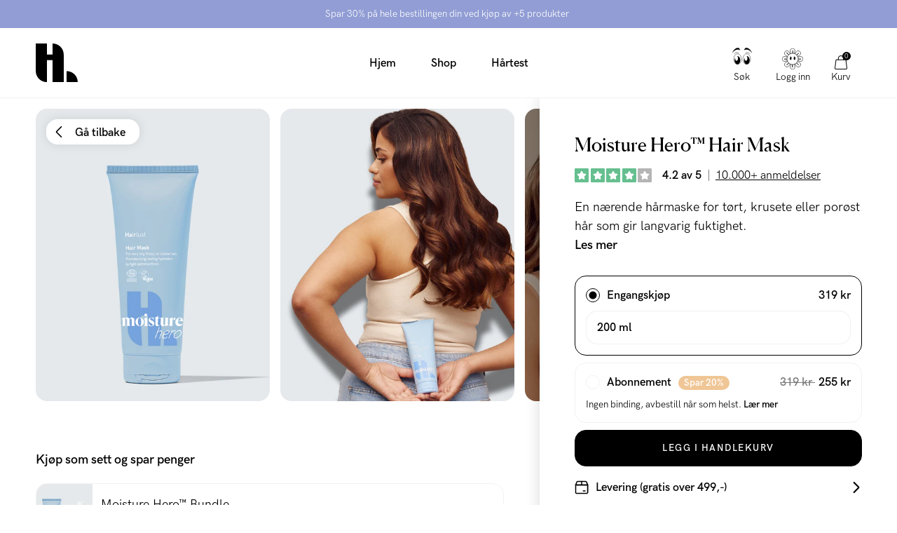

--- FILE ---
content_type: text/html; charset=utf-8
request_url: https://hairlust.no/products/moisture-hero-hair-mask
body_size: 62510
content:
<!DOCTYPE html>
<html lang="no">
  <head><meta charset='utf-8'>
<meta name="viewport" content="width=device-width, initial-scale=1.0, viewport-fit=cover">
<meta name="theme-color" content="">
<link rel='canonical' href='https://hairlust.no/products/moisture-hero-hair-mask'><link rel='shortcut icon' href='//hairlust.no/cdn/shop/files/Hairlust_favicon_32x32.png?v=1663227484' type='image/png'><title>Moisture Hero™ Hair Mask | 200 ml | For veldig tørt og krusete hår</title><meta name="description" content="En nærende og fuktighetsgivende hårmaske for tørt, krusete eller porøst hår som gir langvarig fuktighet. Denne silikonfrie hårmaske for tørt hår gir dyp fuktighet samtidig som den forsterker hårets skjellag for bedre fuktighetsbevaring. Resultatet er mykere, blankere og sunnere hår som holder seg hydrert lenger."/>
<meta property="og:url" content="https://hairlust.no/products/moisture-hero-hair-mask">
<meta property="og:site_name" content="Hairlust Norge">
<meta property="og:type" content="product">
<meta property="og:title" content="Moisture Hero™ Hair Mask">
<meta property="og:description" content="En nærende og fuktighetsgivende hårmaske for tørt, krusete eller porøst hår som gir langvarig fuktighet. Denne silikonfrie hårmaske for tørt hår gir dyp fuktighet samtidig som den forsterker hårets skjellag for bedre fuktighetsbevaring. Resultatet er mykere, blankere og sunnere hår som holder seg hydrert lenger.">
<meta content="http://hairlust.no/cdn/shop/products/Moisturehero-HairMask_Vinkel1_1024x.jpg?v=1679064245" property="og:image">
<meta content="https://hairlust.no/cdn/shop/products/Moisturehero-HairMask_Vinkel1_1024x.jpg?v=1679064245" property="og:image:secure_url"><meta property="og:price:amount" content="319"><meta property="og:price:currency" content="NOK"><meta name="twitter:title" content="Moisture Hero™ Hair Mask">
<meta name="twitter:description" content="En nærende og fuktighetsgivende hårmaske for tørt, krusete eller porøst hår som gir langvarig fuktighet. Denne silikonfrie hårmaske for tørt hår gir dyp fuktighet samtidig som den forsterker hårets skjellag for bedre fuktighetsbevaring. Resultatet er mykere, blankere og sunnere hår som holder seg hydrert lenger.">
<meta content="summary_large_image" name="twitter:card">
<meta content="https://hairlust.no/cdn/shop/products/Moisturehero-HairMask_Vinkel1_1024x.jpg?v=1679064245" name="twitter:image">
<meta content="480" name="twitter:image:width">
<meta content="480" name="twitter:image:height">



<link href="https://hairlust.com/products/moisture-hero-hair-mask" hreflang="x-default" rel="alternate" data-country="international">
  <link href="https://hairlust.com/products/moisture-hero-hair-mask" hreflang="en" rel="alternate" data-country="international">
  <link href="https://hairlust.pl/products/moisture-hero-hair-mask" hreflang="pl-pl" rel="alternate" data-country="pl">
  <link href="https://hairlust.dk/products/moisture-hero-hair-mask" hreflang="da-dk" rel="alternate" data-country="dk">
  <link href="https://hairlust.se/products/moisture-hero-hair-mask" hreflang="sv-se" rel="alternate" data-country="se">
  <link href="https://hairlust.no/products/moisture-hero-hair-mask" hreflang="no-no" rel="alternate" data-country="no">
  <link href="https://hairlust.fi/products/moisture-hero-hair-mask" hreflang="fi-fi" rel="alternate" data-country="fi">
  <link href="https://hairlust.nl/products/moisture-hero-hair-mask" hreflang="nl" rel="alternate" data-country="nl">
  <link href="https://hairlust.be/products/moisture-hero-hair-mask" hreflang="nl-be" rel="alternate" data-country="be">
  <link href="https://hairlust.at/products/moisture-hero-hair-mask" hreflang="de-at" rel="alternate" data-country="at">
  <link href="https://hairlust.de/products/moisture-hero-hair-mask" hreflang="de" rel="alternate" data-country="de">
  <link href="https://hairlust.ch/products/moisture-hero-hair-mask" hreflang="de-ch" rel="alternate" data-country="ch">
  <link href="https://hairlust.fr/products/moisture-hero-hair-mask" hreflang="fr" rel="alternate" data-country="fr">
  <link href="https://hairlust.jp/products/moisture-hero-hair-mask" hreflang="en-jp" rel="alternate" data-country="jp">
  <link href="https://hairlust.tw/products/moisture-hero-hair-mask" hreflang="zh-tw" rel="alternate" data-country="tw">
  <link href="https://hairlust.tw/products/moisture-hero-hair-mask" hreflang="zh-hk" rel="alternate" data-country="hk">


<style>
    @font-face {
        font-family: 'HK Grotesk Pro';
        font-style: normal;
        font-weight: 400;
        font-display: swap;
        src:
            url("//hairlust.no/cdn/shop/t/76/assets/HKGroteskPro-Regular.woff2?v=30506192559799727241721637282"),
            url("//hairlust.no/cdn/shop/t/76/assets/HKGroteskPro-Regular.woff?v=72022816983916000101721637281");
    }

    @font-face {
        font-family: 'HK Grotesk Pro';
        font-style: normal;
        font-weight: 500;
        font-display: swap;
        src:
            url("//hairlust.no/cdn/shop/t/76/assets/HKGroteskPro-Medium.woff2?v=53054015654065959011721637278"),
            url("//hairlust.no/cdn/shop/t/76/assets/HKGroteskPro-Medium.woff?v=86575504036128773081721637277");
    }

    @font-face {
        font-family: 'HK Grotesk Pro';
        font-style: normal;
        font-weight: 600;
        font-display: swap;
        src:
            url("//hairlust.no/cdn/shop/t/76/assets/HKGroteskPro-SemiBold.woff2?v=172130377039916703211721637285"),
            url("//hairlust.no/cdn/shop/t/76/assets/HKGroteskPro-SemiBold.woff?v=74138580054418727221721637284");
    }

    @font-face {
        font-family: 'Canela';
        font-style: normal;
        font-weight: 400;
        font-display: swap;
        src:
            url("//hairlust.no/cdn/shop/t/76/assets/Canela-Regular.woff2?v=77754756669718046451721637082"),
            url("//hairlust.no/cdn/shop/t/76/assets/Canela-Regular.woff?v=73351669867295976071721637081");
    }</style>
<style>
  :root {
    --scrollbar-width: 0;
    --container-padding: 4vw;
    --header-height: 100px;
    --icon-size: 20px;
    --sidebar-width: 600px;
    --sidebar-header-height: 88px;
    --grid-gap: 15px;
    --basic-hero-min-height: 500px;

    --background-color: #fff;
    --color-black: #000;
    --color-white: #fff;
    --color-white-transparent: rgba(255, 255, 255, 0.25);
    --color-text: #000;
    --color-gray-background: #f7f7f7;
    --color-gray-border: #f2f2f2;
    --color-gray-text: #7c7c7c;
    --color-gray-disabled: #d5d5d5;

    --color-success: #579f78;
    --color-success-light: #e0ece4;
    --color-alert: #ad282f;
    --color-alert-light: #fdd9D6;
    --color-notification: #ef9134;
    --color-notification-light: #faebda;

    --color-purple: #dcdae7;
    --color-light-blue: #dddae8;--color-gift-bg: hsl(0, 45%, 39%);
--color-gift-bg-h: 0;
--color-gift-bg-s: 45%;
--color-gift-bg-l: 39%; --color-gift-text: hsl(0, 0%, 100%);
--color-gift-text-h: 0;
--color-gift-text-s: 0%;
--color-gift-text-l: 100%; }

  @media screen and (max-width: 1920px) {
    :root {
      --sidebar-width: 510px;
    }
  }

  @media screen and (max-width: 1440px) {
    :root {
      --basic-hero-min-height: 400px;
    }
  }

  @media screen and (max-width: 1200px) {
    :root {
      --sidebar-width: 475px;
    }
  }

  @media screen and (max-width: 1024px) {
    :root {
      --container-padding: 15px;
      --header-height: 60px;
      --grid-gap: 10px;
      --sidebar-header-height: 70px;
    }
  }

  @media screen and (max-width: 512px) {
    :root {
      --basic-hero-min-height: 175px;
      --sidebar-header-height: 60px;
    }
  }
</style>
<script>
  window.theme = {
    blog: {
      blogItemTemplate: `<div class="blog-item">
  <figure class="blog-item__image">%image%%tags%<a href="%url%" class="blog-item__image__link"></a>
  </figure>

  <div class="blog-item__info"><span>Av %author%</span>

    <span>%publishedAt%</span>

    <span>%readingTime%</span>
  </div>

  <h2 class="blog-item__title">%title%</h2>

  <div class="blog-item__excerpt" data-excerpt>%excerpt%</div>

  <a href="%url%" class="cta cta--stroked-dark">Fortsett å lese</a>
</div>
`,
    },
    cart: {
      data:{"note":null,"attributes":{},"original_total_price":0,"total_price":0,"total_discount":0,"total_weight":0.0,"item_count":0,"items":[],"requires_shipping":false,"currency":"NOK","items_subtotal_price":0,"cart_level_discount_applications":[],"checkout_charge_amount":0},
      cartItemTemplate: `<li
  class="cart-item %class%"
  data-config='{
    "line": "%line%",
    "variantId": "%variantId%",
    "qty": "%quantity%"
  }'
  data-component="cartItem">
  <button type="button" class="cart-item__remove-btn" data-remove-btn><svg class="icon icon--trash" viewBox="0 0 20 20"><path d="M18.571 5.714H1.43C1 5.714.714 5.43.714 5s.286-.714.715-.714H18.57c.429 0 .715.285.715.714s-.286.714-.715.714z"/><path d="M15 20H5c-1.143 0-2.143-1-2.143-2.143V5c0-.429.286-.714.714-.714H16.43c.428 0 .714.285.714.714v12.857C17.143 19 16.143 20 15 20zM4.286 5.714v12.143c0 .429.285.714.714.714h10c.429 0 .714-.285.714-.714V5.714H4.286z"/><path d="M13.571 5.714c-.428 0-.714-.285-.714-.714v-.714c0-1.572-1.286-2.857-2.857-2.857S7.143 2.714 7.143 4.286V5c0 .429-.286.714-.714.714-.429 0-.715-.285-.715-.714v-.714C5.714 1.857 7.714 0 10 0s4.286 2 4.286 4.286V5c0 .429-.286.714-.715.714zM7.857 16.429c-.428 0-.714-.286-.714-.715V7.857c0-.428.286-.714.714-.714.429 0 .714.286.714.714v7.857c0 .429-.285.715-.714.715zM12.143 16.429c-.429 0-.714-.286-.714-.715V7.857c0-.428.285-.714.714-.714s.714.286.714.714v7.857c0 .429-.286.715-.714.715z"/></svg></button>

  <div class="cart-item__main">
    <figure class="cart-item__image"><div class="image-wrapper">
      <img src="%imgSrcLazy%" data-src="%imgSrc%" class="lazyload">
    </div><a href="%url%" class="cart-item__image__link"></a>
    </figure>

    <div class="cart-item__info">
      <p class="cart-item__title">
        <a href="%url%">%title%</a>
      </p>

      <p class="cart-item__variant">
        <span>%quantity% x </span>
        <span>%variantTitle%</span>
      </p>

      <div class="cart-item__qty-price-wrapper">%cartQty%<p class="cart-item__prices">%giftHtml%<span class="price--compare">%compareAtPrice%</span>
          <span class="price--current">%currentPrice%</span>
        </p>
      </div>
    </div>
  </div>%preorderInfo%<div class="cart-item__subscription" data-subscription>
    <div class="cart-item__subscription__header"><svg class="icon icon--recurring" viewBox="0 0 20 20"><path d="M10 20C4.429 20 0 15.571 0 10c0-2.857 1.143-5.571 3-7.571a.69.69 0 011 0 .69.69 0 010 1C2.429 5.143 1.429 7.57 1.429 10c0 4.714 3.857 8.571 8.571 8.571s8.571-3.857 8.571-8.571S14.714 1.429 10 1.429c-.429 0-.714-.286-.714-.715S9.57 0 10 0c5.571 0 10 4.429 10 10s-4.429 10-10 10z"/><path d="M4.286 6.429c-.286 0-.572-.286-.715-.572l-.571-2-2 .429c-.429.143-.857-.143-1-.572-.143-.285.143-.714.571-.857l2.858-.714c.142 0 .428 0 .571.143.143 0 .286.285.286.428L5 5.571c.143.429-.143.858-.714.858.143 0 .143 0 0 0zM13.714 13.286c-.143 0-.285 0-.285-.143l-3.715-1.714a.786.786 0 01-.428-.715V5c0-.429.285-.714.714-.714s.714.285.714.714v5.286L14 12c.429.143.571.571.286 1 0 .143-.286.286-.572.286z"/></svg><span>Lagt til som abonnement</span>
      <span class="save-badge">%subscriptionSaving%</span>
    </div>

    <div class="cart-item__subscription__info" data-component="modalSlidein">
      <span>Ingen binding, avbestill når som helst.</span>
      <button type="button" class="js-openBtn">Lær mer</button>

      <div class="cart-item__subscription__modal modal-slidein js-modal">
        <div class="modal-slidein__inner">
          <header class="modal-slidein__header">
            <p class="modal-slidein__title">Om abonnementet</p>
            <button type="button" class="modal-slidein__close-button js-closeBtn">
              <span class="modal-slidein__close-button__text">Lukk</span><svg class="icon icon--close" viewBox="0 0 16 16"><path d="M.714 16c-.143 0-.428-.143-.571-.286a.69.69 0 010-1L14.714.286a.69.69 0 011 0 .69.69 0 010 1L1.286 15.714C1.143 15.857 1 16 .714 16z"/><path d="M15.286 16c-.143 0-.429-.143-.572-.286L.286 1.286C0 1 0 .57.286.286s.714-.286 1 0l14.428 14.428a.69.69 0 010 1c-.143.143-.285.286-.428.286z"/></svg></button>
          </header>

          <article class="modal-slidein__content rte"><p>Få varene dine levert automatisk ved abonnement. Det er helt gratis. Du får faste 20% rabatt på abonnementsvarene dine hver gang! Du kan kombinere kjøpet ditt med både abonnementsvarer og varer som ikke er på abonnement. Rabattkoder gjelder ikke abonnement.</p>
<p><strong>Fordeler med abonnement</strong></p>
<ul>
<li>Alltid 20% rabatt på varene du velger å abonnere på</li>
<li>Automatisk levering av abonnementsvarene dine, slik at du aldri går tom</li>
<li>Ingen bindingsperiode, du kan avbryte når som helst</li>
<li>Ingen uforutsette kostnader</li>
<li>Enkel selvbetjening hvis du vil gjøre endringer i abonnementet ditt</li>
</ul>
<p><strong>Slik virker det</strong></p>
<meta charset="utf-8">
<ol>
<li>Velg varene du vil abonnere på</li>
<li>Velg hvor ofte du ønsker at varen skal leveres</li>
<li>Legg varen i handlekurven og betal for kjøpet som vanlig</li>
</ol>
<p><a href="/pages/terms-conditions#abonnement" target="_blank">Les mer om våre abonnement</a>.</p></article>
        </div>
      </div>
    </div>

    <div class="select-wrapper">
      <select class="select" data-subscription-select>%subscriptionOptions%</select><svg class="icon icon--arrow-down-small" viewBox="0 0 12 12"><path d="M6 9.257c-.343 0-.6-.086-.857-.343L.257 4.03C0 3.686 0 3.257.257 2.914s.772-.257 1.029 0L6 7.63l4.714-4.715c.257-.257.772-.257 1.029 0s.257.772 0 1.029L6.857 8.914c-.257.257-.514.343-.857.343z"/></svg></div>
  </div>
</li>
`,
      upsellGiftAmount: 1
    },
    clerk: {
      apiKey: "i7YZ35TmkK0qNjaQD0F0kkYMEuhoXGhO",
      clickTracking: true,
    },
    config: {
      campaign: {
        amountNeeded: 5,
        discountPercentage: 30,
      },
      countryCode:"no"
,
      countryList: [
  {
    title: 'Afghanistan',
    currency: 'AFN',
    countryCode: 'AF',
    icon: "\/\/hairlust.no\/cdn\/shop\/t\/76\/assets\/flag_af.svg?v=109630538956534059441721637094"
  },
  {
    title: 'Albania',
    currency: 'ALL',
    countryCode: 'AL',
    icon: "\/\/hairlust.no\/cdn\/shop\/t\/76\/assets\/flag_al.svg?v=69264045404847343451721637096"
  },
  {
    title: 'Algeria',
    currency: 'DZD',
    countryCode: 'DZ',
    icon: "\/\/hairlust.no\/cdn\/shop\/t\/76\/assets\/flag_dz.svg?v=169568225144401117051721637142"
  },
  {
    title: 'Andorra',
    currency: 'EUR',
    countryCode: 'AD',
    icon: "\/\/hairlust.no\/cdn\/shop\/t\/76\/assets\/flag_ad.svg?v=12922144411886787491721637092"
  },
  {
    title: 'Angola',
    currency: 'AOA',
    countryCode: 'AO',
    icon: "\/\/hairlust.no\/cdn\/shop\/t\/76\/assets\/flag_ao.svg?v=48845679254352780871721637099"
  },
  {
    title: 'Anguilla',
    currency: 'XCD',
    countryCode: 'AI',
    icon: "\/\/hairlust.no\/cdn\/shop\/t\/76\/assets\/flag_ai.svg?v=61354587702821485071721637095"
  },
  {
    title: 'Antigua & Barbuda',
    currency: 'XCD',
    countryCode: 'AG',
    icon: "\/\/hairlust.no\/cdn\/shop\/t\/76\/assets\/flag_ai.svg?v=61354587702821485071721637095"
  },
  {
    title: 'Argentina',
    currency: 'ARS',
    countryCode: 'AR',
    icon: "\/\/hairlust.no\/cdn\/shop\/t\/76\/assets\/flag_ar.svg?v=51868690814861996891721637100"
  },
  {
    title: 'Armenia',
    currency: 'AMD',
    countryCode: 'AM',
    icon: "\/\/hairlust.no\/cdn\/shop\/t\/76\/assets\/flag_am.svg?v=38217744216526993821721637097"
  },
  {
    title: 'Aruba',
    currency: 'AWG',
    countryCode: 'AW',
    icon: "\/\/hairlust.no\/cdn\/shop\/t\/76\/assets\/flag_aw.svg?v=178396472852516853991721637105"
  },
  {
    title: 'Ascension Island',
    currency: 'SHP',
    countryCode: 'SH',
    icon: "\/\/hairlust.no\/cdn\/shop\/t\/76\/assets\/flag_sh.svg?v=141170125933400174141721637237"
  },
  {
    title: 'Australia',
    currency: 'AUD',
    countryCode: 'AU',
    icon: "\/\/hairlust.no\/cdn\/shop\/t\/76\/assets\/flag_au.svg?v=139497588941730452011721637105"
  },
  {
    title: 'Azerbaijan',
    currency: 'AZN',
    countryCode: 'AZ',
    icon: "\/\/hairlust.no\/cdn\/shop\/t\/76\/assets\/flag_az.svg?v=116955434867351202431721637106"
  },
  {
    title: 'Bahamas',
    currency: 'BSD',
    countryCode: 'BS',
    icon: "\/\/hairlust.no\/cdn\/shop\/t\/76\/assets\/flag_bs.svg?v=72151730212138162331721637120"
  },
  {
    title: 'Bangladesh',
    currency: 'BDT',
    countryCode: 'BD',
    icon: "\/\/hairlust.no\/cdn\/shop\/t\/76\/assets\/flag_bd.svg?v=66612297723266202471721637109"
  },
  {
    title: 'Barbados',
    currency: 'BBD',
    countryCode: 'BB',
    icon: "\/\/hairlust.no\/cdn\/shop\/t\/76\/assets\/flag_bb.svg?v=44337355322414621441721637108"
  },
  {
    title: 'Belize',
    currency: 'BZD',
    countryCode: 'BZ',
    icon: "\/\/hairlust.no\/cdn\/shop\/t\/76\/assets\/flag_bz.svg?v=161119526076030693031721637123"
  },
  {
    title: 'Benin',
    currency: 'XOF',
    countryCode: 'BJ',
    icon: "\/\/hairlust.no\/cdn\/shop\/t\/76\/assets\/flag_bj.svg?v=138701689457390454531721637113"
  },
  {
    title: 'Bermuda',
    currency: 'USD',
    countryCode: 'BM',
    icon: "\/\/hairlust.no\/cdn\/shop\/t\/76\/assets\/flag_bm.svg?v=127501557031221423401721637115"
  },
  {
    title: 'Bolivia',
    currency: 'BOB',
    countryCode: 'BO',
    icon: "\/\/hairlust.no\/cdn\/shop\/t\/76\/assets\/flag_bo.svg?v=80401990216237354051721637117"
  },
  {
    title: 'Bosnia & Herzegovina',
    currency: 'BAM',
    countryCode: 'BA',
    icon: "\/\/hairlust.no\/cdn\/shop\/t\/76\/assets\/flag_ba.svg?v=114707001865137692921721637107"
  },
  {
    title: 'Botswana',
    currency: 'BWP',
    countryCode: 'BW',
    icon: "\/\/hairlust.no\/cdn\/shop\/t\/76\/assets\/flag_bw.svg?v=170043662561168060641721637122"
  },
  {
    title: 'Brazil',
    currency: 'BRL',
    countryCode: 'BR',
    icon: "\/\/hairlust.no\/cdn\/shop\/t\/76\/assets\/flag_br.svg?v=153946228192783964441721637119"
  },
  {
    title: 'British Indian Ocean Territory',
    currency: 'USD',
    countryCode: 'IO',
    icon: "\/\/hairlust.no\/cdn\/shop\/t\/76\/assets\/flag_io.svg?v=37299471411361265201721637172"
  },
  {
    title: 'British Virgin Islands',
    currency: 'USD',
    countryCode: 'VG',
    icon: "\/\/hairlust.no\/cdn\/shop\/t\/76\/assets\/flag_vg.svg?v=89604027647322857551721637264"
  },
  {
    title: 'Brunei',
    currency: 'BND',
    countryCode: 'BN',
    icon: "\/\/hairlust.no\/cdn\/shop\/t\/76\/assets\/flag_bn.svg?v=25758291838338717051721637116"
  },
  {
    title: 'Bulgaria',
    currency: 'BGN',
    countryCode: 'BG',
    icon: "\/\/hairlust.no\/cdn\/shop\/t\/76\/assets\/flag_bg.svg?v=127994655628003063171721637111"
  },
  {
    title: 'Burkina Faso',
    currency: 'XOF',
    countryCode: 'BJ',
    icon: "\/\/hairlust.no\/cdn\/shop\/t\/76\/assets\/flag_bj.svg?v=138701689457390454531721637113"
  },
  {
    title: 'Burundi',
    currency: 'BIF',
    countryCode: 'BI',
    icon: "\/\/hairlust.no\/cdn\/shop\/t\/76\/assets\/flag_bi.svg?v=44960613686644141281721637112"
  },
  {
    title: 'Cambodia',
    currency: 'KHR',
    countryCode: 'KH',
    icon: "\/\/hairlust.no\/cdn\/shop\/t\/76\/assets\/flag_kh.svg?v=6244456442160496601721637178"
  },
  {
    title: 'Cameroon',
    currency: 'XAF',
    countryCode: 'CM',
    icon: "\/\/hairlust.no\/cdn\/shop\/t\/76\/assets\/flag_cm.svg?v=79250901482252307131721637129"
  },
  {
    title: 'Canada',
    currency: 'CAD',
    countryCode: 'CA',
    icon: "\/\/hairlust.no\/cdn\/shop\/t\/76\/assets\/flag_ca.svg?v=33871877540448445371721637124"
  },
  {
    title: 'Cape Verde',
    currency: 'CVE',
    countryCode: 'CV',
    icon: "\/\/hairlust.no\/cdn\/shop\/t\/76\/assets\/flag_cv.svg?v=57853873981442885651721637133"
  },
  {
    title: 'Caribbean Netherlands',
    currency: 'USD',
    countryCode: 'BQ',
    icon: "\/\/hairlust.no\/cdn\/shop\/t\/76\/assets\/flag_bq.svg?v=47507919330962982611721637118"
  },
  {
    title: 'Cayman Islands',
    currency: 'KYD',
    countryCode: 'KY',
    icon: "\/\/hairlust.no\/cdn\/shop\/t\/76\/assets\/flag_ky.svg?v=133863323215193863531721637181"
  },
  {
    title: 'Central African Republic',
    currency: 'XAF',
    countryCode: 'CM',
    icon: "\/\/hairlust.no\/cdn\/shop\/t\/76\/assets\/flag_cm.svg?v=79250901482252307131721637129"
  },
  {
    title: 'Chad',
    currency: 'XAF',
    countryCode: 'CM',
    icon: "\/\/hairlust.no\/cdn\/shop\/t\/76\/assets\/flag_cm.svg?v=79250901482252307131721637129"
  },
  {
    title: 'Chile',
    currency: 'CLP',
    countryCode: 'CL',
    icon: "\/\/hairlust.no\/cdn\/shop\/t\/76\/assets\/flag_cl.svg?v=71531217728382664761721637128"
  },
  {
    title: 'Christmas Island',
    currency: 'AUD',
    countryCode: 'CX',
    icon: "\/\/hairlust.no\/cdn\/shop\/t\/76\/assets\/flag_cx.svg?v=135734176740035458921721637135"
  },
  {
    title: 'Cocos',
    currency: 'AUD',
    countryCode: 'CC',
    icon: "\/\/hairlust.no\/cdn\/shop\/t\/76\/assets\/flag_cc.svg?v=174613637119332148571721637125"
  },
  {
    title: 'Colombia',
    currency: 'COP',
    countryCode: 'CO',
    icon: "\/\/hairlust.no\/cdn\/shop\/t\/76\/assets\/flag_co.svg?v=153696481545818025751721637131"
  },
  {
    title: 'Comoros',
    currency: 'KMF',
    countryCode: 'KM',
    icon: "\/\/hairlust.no\/cdn\/shop\/t\/76\/assets\/flag_km.svg?v=111276620713911171241721637179"
  },
  {
    title: 'Congo - Brazzaville',
    currency: 'XAF',
    countryCode: 'CM',
    icon: "\/\/hairlust.no\/cdn\/shop\/t\/76\/assets\/flag_cm.svg?v=79250901482252307131721637129"
  },
  {
    title: 'Congo - Kinshasa',
    currency: 'CDF',
    countryCode: 'CD',
    icon: "\/\/hairlust.no\/cdn\/shop\/t\/76\/assets\/flag_cd.svg?v=147487883114576055751721637126"
  },
  {
    title: 'Cook Islands',
    currency: 'NZD',
    countryCode: 'CK',
    icon: "\/\/hairlust.no\/cdn\/shop\/t\/76\/assets\/flag_ck.svg?v=177385975174106590161721637128"
  },
  {
    title: 'Costa Rica',
    currency: 'CRC',
    countryCode: 'CR',
    icon: "\/\/hairlust.no\/cdn\/shop\/t\/76\/assets\/flag_cr.svg?v=152595149314799657981721637132"
  },
  {
    title: 'Côte d’Ivoire',
    currency: 'XOF',
    countryCode: 'BJ',
    icon: "\/\/hairlust.no\/cdn\/shop\/t\/76\/assets\/flag_bj.svg?v=138701689457390454531721637113"
  },
  {
    title: 'Croatia',
    currency: 'HRK',
    countryCode: 'HR',
    icon: "\/\/hairlust.no\/cdn\/shop\/t\/76\/assets\/flag_hr.svg?v=121164150079211469911721637166"
  },
  {
    title: 'Curaçao',
    currency: 'ANG',
    countryCode: 'CW',
    icon: "\/\/hairlust.no\/cdn\/shop\/t\/76\/assets\/flag_cw.svg?v=131226985772645746091721637134"
  },
  {
    title: 'Cyprus',
    currency: 'EUR',
    countryCode: 'CY',
    icon: "\/\/hairlust.no\/cdn\/shop\/t\/76\/assets\/flag_cy.svg?v=77861766872575831831721637136"
  },
  {
    title: 'Czech Republic',
    currency: 'CZK',
    countryCode: 'CZ',
    icon: "\/\/hairlust.no\/cdn\/shop\/t\/76\/assets\/flag_cz.svg?v=81489233431425438461721637137"
  },
  {
    title: 'Djibouti',
    currency: 'DJF',
    countryCode: 'DJ',
    icon: "\/\/hairlust.no\/cdn\/shop\/t\/76\/assets\/flag_dj.svg?v=105743927705580778001721637139"
  },
  {
    title: 'Dominica',
    currency: 'XCD',
    countryCode: 'AI',
    icon: "\/\/hairlust.no\/cdn\/shop\/t\/76\/assets\/flag_ai.svg?v=61354587702821485071721637095"
  },
  {
    title: 'Dominican Republic',
    currency: 'DOP',
    countryCode: 'DO',
    icon: "\/\/hairlust.no\/cdn\/shop\/t\/76\/assets\/flag_do.svg?v=113401444120023166921721637141"
  },
  {
    title: 'Ecuador',
    currency: 'USD',
    countryCode: 'EC',
    icon: "\/\/hairlust.no\/cdn\/shop\/t\/76\/assets\/flag_ec.svg?v=7310401278764668061721637143"
  },
  {
    title: 'Egypt',
    currency: 'EGP',
    countryCode: 'EG',
    icon: "\/\/hairlust.no\/cdn\/shop\/t\/76\/assets\/flag_eg.svg?v=62212017522325504141721637145"
  },
  {
    title: 'El Salvador',
    currency: 'USD',
    countryCode: 'SV',
    icon: "\/\/hairlust.no\/cdn\/shop\/t\/76\/assets\/flag_sv.svg?v=93593355091493354481721637244"
  },
  {
    title: 'Equatorial Guinea',
    currency: 'XAF',
    countryCode: 'CM',
    icon: "\/\/hairlust.no\/cdn\/shop\/t\/76\/assets\/flag_cm.svg?v=79250901482252307131721637129"
  },
  {
    title: 'Estonia',
    currency: 'EUR',
    countryCode: 'EE',
    icon: "\/\/hairlust.no\/cdn\/shop\/t\/76\/assets\/flag_ee.svg?v=96187805907179063451721637144"
  },
  {
    title: 'Eswatini',
    currency: 'SZL',
    countryCode: 'SZ',
    icon: "\/\/hairlust.no\/cdn\/shop\/t\/76\/assets\/flag_sz.svg?v=134101820130773478911721637245"
  },
  {
    title: 'Ethiopia',
    currency: 'ETB',
    countryCode: 'ET',
    icon: "\/\/hairlust.no\/cdn\/shop\/t\/76\/assets\/flag_et.svg?v=78652679227981880181721637147"
  },
  {
    title: 'Falkland Islands',
    currency: 'FKP',
    countryCode: 'FK',
    icon: "\/\/hairlust.no\/cdn\/shop\/t\/76\/assets\/flag_fk.svg?v=159476737318645288471721637150"
  },
  {
    title: 'Fiji',
    currency: 'FJD',
    countryCode: 'FJ',
    icon: "\/\/hairlust.no\/cdn\/shop\/t\/76\/assets\/flag_fj.svg?v=121025105083165831161721637149"
  },
  {
    title: 'French Guiana',
    currency: 'EUR',
    countryCode: 'GF',
    icon: "\/\/hairlust.no\/cdn\/shop\/t\/76\/assets\/flag_gf.svg?v=86503772897782123361721637154"
  },
  {
    title: 'French Polynesia',
    currency: 'XPF',
    countryCode: 'PF',
    icon: "\/\/hairlust.no\/cdn\/shop\/t\/76\/assets\/flag_pf.svg?v=120783589498805319101721637217"
  },
  {
    title: 'French Southern Territories',
    currency: 'EUR',
    countryCode: 'TF',
    icon: "\/\/hairlust.no\/cdn\/shop\/t\/76\/assets\/flag_tf.svg?v=148586148681966192211721637246"
  },
  {
    title: 'Gabon',
    currency: 'XOF',
    countryCode: 'BJ',
    icon: "\/\/hairlust.no\/cdn\/shop\/t\/76\/assets\/flag_bj.svg?v=138701689457390454531721637113"
  },
  {
    title: 'Gambia',
    currency: 'GMD',
    countryCode: 'GM',
    icon: "\/\/hairlust.no\/cdn\/shop\/t\/76\/assets\/flag_gm.svg?v=169519010742733383371721637157"
  },
  {
    title: 'Georgia',
    currency: 'GEL',
    countryCode: 'GE',
    icon: "\/\/hairlust.no\/cdn\/shop\/t\/76\/assets\/flag_ge.svg?v=172776248821353297411721637153"
  },
  {
    title: 'Gibraltar',
    currency: 'GBP',
    countryCode: 'GI',
    icon: "\/\/hairlust.no\/cdn\/shop\/t\/76\/assets\/flag_gi.svg?v=125380367652720180761721637156"
  },
  {
    title: 'Greece',
    currency: 'EUR',
    countryCode: 'GR',
    icon: "\/\/hairlust.no\/cdn\/shop\/t\/76\/assets\/flag_gr.svg?v=20922265108846838781721637159"
  },
  {
    title: 'Grenada',
    currency: 'XCD',
    countryCode: 'AI',
    icon: "\/\/hairlust.no\/cdn\/shop\/t\/76\/assets\/flag_ai.svg?v=61354587702821485071721637095"
  },
  {
    title: 'Guadeloupe',
    currency: 'EUR',
    countryCode: 'GP',
    icon: "\/\/hairlust.no\/cdn\/shop\/t\/76\/assets\/flag_gp.svg?v=43525331182739010351721637158"
  },
  {
    title: 'Guatemala',
    currency: 'GTQ',
    countryCode: 'GT',
    icon: "\/\/hairlust.no\/cdn\/shop\/t\/76\/assets\/flag_gt.svg?v=5768577974503416911721637161"
  },
  {
    title: 'Guernsey',
    currency: 'GBP',
    countryCode: 'GG',
    icon: "\/\/hairlust.no\/cdn\/shop\/t\/76\/assets\/flag_gg.svg?v=181956177042978275411721637155"
  },
  {
    title: 'Guinea',
    currency: 'GNF',
    countryCode: 'GN',
    icon: "\/\/hairlust.no\/cdn\/shop\/t\/76\/assets\/flag_gn.svg?v=106297128127135948691721637158"
  },
  {
    title: 'Guinea-Bissau',
    currency: 'XOF',
    countryCode: 'BJ',
    icon: "\/\/hairlust.no\/cdn\/shop\/t\/76\/assets\/flag_bj.svg?v=138701689457390454531721637113"
  },
  {
    title: 'Guyana',
    currency: 'GYD',
    countryCode: 'GY',
    icon: "\/\/hairlust.no\/cdn\/shop\/t\/76\/assets\/flag_gy.svg?v=68919766707561076301721637162"
  },
  {
    title: 'Haiti',
    currency: 'HTG',
    countryCode: 'HT',
    icon: "\/\/hairlust.no\/cdn\/shop\/t\/76\/assets\/flag_ht.svg?v=88100033768992630461721637167"
  },
  {
    title: 'Heard & McDonald Islands',
    currency: 'AUD',
    countryCode: 'HM',
    icon: "\/\/hairlust.no\/cdn\/shop\/t\/76\/assets\/flag_hm.svg?v=47139495567413498831721637164"
  },
  {
    title: 'Honduras',
    currency: 'HNL',
    countryCode: 'HN',
    icon: "\/\/hairlust.no\/cdn\/shop\/t\/76\/assets\/flag_hn.svg?v=180628488869612551521721637165"
  },
  {
    title: 'Hong Kong SAR China',
    currency: 'HKD',
    countryCode: 'HK',
    icon: "\/\/hairlust.no\/cdn\/shop\/t\/76\/assets\/flag_hk.svg?v=100081242162147253661721637163"
  },
  {
    title: 'Hungary',
    currency: 'HUF',
    countryCode: 'HU',
    icon: "\/\/hairlust.no\/cdn\/shop\/t\/76\/assets\/flag_hu.svg?v=53136606604629439481721637168"
  },
  {
    title: 'Iceland',
    currency: 'ISK',
    countryCode: 'IS',
    icon: "\/\/hairlust.no\/cdn\/shop\/t\/76\/assets\/flag_is.svg?v=145499644755421605951721637173"
  },
  {
    title: 'India',
    currency: 'INR',
    countryCode: 'BT',
    icon: "\/\/hairlust.no\/cdn\/shop\/t\/76\/assets\/flag_bt.svg?v=56161953403226070541721637121"
  },
  {
    title: 'Indonesia',
    currency: 'IDR',
    countryCode: 'ID',
    icon: "\/\/hairlust.no\/cdn\/shop\/t\/76\/assets\/flag_id.svg?v=140789939843586228631721637168"
  },
  {
    title: 'Ireland',
    currency: 'EUR',
    countryCode: 'IE',
    icon: "\/\/hairlust.no\/cdn\/shop\/t\/76\/assets\/flag_ie.svg?v=60446082742853943991721637169"
  },
  {
    title: 'Isle of Man',
    currency: 'GBP',
    countryCode: 'IM',
    icon: "\/\/hairlust.no\/cdn\/shop\/t\/76\/assets\/flag_im.svg?v=41067869576876882441721637171"
  },
  {
    title: 'Israel',
    currency: 'ILS',
    countryCode: 'IL',
    icon: "\/\/hairlust.no\/cdn\/shop\/t\/76\/assets\/flag_il.svg?v=178737694931486088641721637170"
  },
  {
    title: 'Italy',
    currency: 'EUR',
    countryCode: 'IT',
    icon: "\/\/hairlust.no\/cdn\/shop\/t\/76\/assets\/flag_it.svg?v=50285055488547603691721637174"
  },
  {
    title: 'Jamaica',
    currency: 'JMD',
    countryCode: 'JM',
    icon: "\/\/hairlust.no\/cdn\/shop\/t\/76\/assets\/flag_jm.svg?v=107675030193750067501721637175"
  },
  {
    title: 'Japan',
    currency: 'JPY',
    countryCode: 'JP',
    icon: "\/\/hairlust.no\/cdn\/shop\/t\/76\/assets\/flag_jp.svg?v=140949194396477055391721637176"
  },
  {
    title: 'Kazakhstan',
    currency: 'KZT',
    countryCode: 'KZ',
    icon: "\/\/hairlust.no\/cdn\/shop\/t\/76\/assets\/flag_kz.svg?v=82419779595163382791721637182"
  },
  {
    title: 'Kenya',
    currency: 'KES',
    countryCode: 'KE',
    icon: "\/\/hairlust.no\/cdn\/shop\/t\/76\/assets\/flag_ke.svg?v=12904794581507514531721637177"
  },
  {
    title: 'Kosovo',
    currency: 'EUR',
    countryCode: 'XK',
    icon: "\/\/hairlust.no\/cdn\/shop\/t\/76\/assets\/flag_xk.svg?v=78368055068927584211721637268"
  },
  {
    title: 'Kyrgyzstan',
    currency: 'KGS',
    countryCode: 'KG',
    icon: "\/\/hairlust.no\/cdn\/shop\/t\/76\/assets\/flag_kg.svg?v=102861447205835454531721637178"
  },
  {
    title: 'Laos',
    currency: 'LAK',
    countryCode: 'LA',
    icon: "\/\/hairlust.no\/cdn\/shop\/t\/76\/assets\/flag_la.svg?v=168052985629209341221721637183"
  },
  {
    title: 'Latvia',
    currency: 'EUR',
    countryCode: 'LV',
    icon: "\/\/hairlust.no\/cdn\/shop\/t\/76\/assets\/flag_lv.svg?v=54216313303322761111721637190"
  },
  {
    title: 'Lebanon',
    currency: 'LBP',
    countryCode: 'LB',
    icon: "\/\/hairlust.no\/cdn\/shop\/t\/76\/assets\/flag_lb.svg?v=64718388569840232011721637184"
  },
  {
    title: 'Lesotho',
    currency: 'LSL',
    countryCode: 'LS',
    icon: "\/\/hairlust.no\/cdn\/shop\/t\/76\/assets\/flag_ls.svg?v=109571532474020951341721637188"
  },
  {
    title: 'Liberia',
    currency: 'LRD',
    countryCode: 'LR',
    icon: "\/\/hairlust.no\/cdn\/shop\/t\/76\/assets\/flag_lr.svg?v=20460772601319525871721637187"
  },
  {
    title: 'Liechtenstein',
    currency: 'CHF',
    countryCode: 'LI',
    icon: "\/\/hairlust.no\/cdn\/shop\/t\/76\/assets\/flag_li.svg?v=127841684355919825991721637185"
  },
  {
    title: 'Lithuania',
    currency: 'EUR',
    countryCode: 'LT',
    icon: "\/\/hairlust.no\/cdn\/shop\/t\/76\/assets\/flag_lt.svg?v=11745927650500247961721637189"
  },
  {
    title: 'Luxembourg',
    currency: 'EUR',
    countryCode: 'LU',
    icon: "\/\/hairlust.no\/cdn\/shop\/t\/76\/assets\/flag_lu.svg?v=7867550500828747321721637189"
  },
  {
    title: 'Macau SAR China',
    currency: 'MOP',
    countryCode: 'MO',
    icon: "\/\/hairlust.no\/cdn\/shop\/t\/76\/assets\/flag_mo.svg?v=54353597635926226251721637199"
  },
  {
    title: 'Macedonia',
    currency: 'MKD',
    countryCode: 'MK',
    icon: "\/\/hairlust.no\/cdn\/shop\/t\/76\/assets\/flag_mk.svg?v=90488110950778713031721637196"
  },
  {
    title: 'Malawi',
    currency: 'MWK',
    countryCode: 'MW',
    icon: "\/\/hairlust.no\/cdn\/shop\/t\/76\/assets\/flag_mw.svg?v=132410061129959454821721637204"
  },
  {
    title: 'Malaysia',
    currency: 'MYR',
    countryCode: 'MY',
    icon: "\/\/hairlust.no\/cdn\/shop\/t\/76\/assets\/flag_my.svg?v=12868166046311154601721637206"
  },
  {
    title: 'Maldives',
    currency: 'MVR',
    countryCode: 'MV',
    icon: "\/\/hairlust.no\/cdn\/shop\/t\/76\/assets\/flag_mv.svg?v=41345378594437498801721637203"
  },
  {
    title: 'Mali',
    currency: 'XOF',
    countryCode: 'BJ',
    icon: "\/\/hairlust.no\/cdn\/shop\/t\/76\/assets\/flag_bj.svg?v=138701689457390454531721637113"
  },
  {
    title: 'Malta',
    currency: 'EUR',
    countryCode: 'MT',
    icon: "\/\/hairlust.no\/cdn\/shop\/t\/76\/assets\/flag_mt.svg?v=27427027737908236971721637201"
  },
  {
    title: 'Martinique',
    currency: 'EUR',
    countryCode: 'MQ',
    icon: "\/\/hairlust.no\/cdn\/shop\/t\/76\/assets\/flag_mq.svg?v=142530927241572823581721637200"
  },
  {
    title: 'Mauritius',
    currency: 'MUR',
    countryCode: 'MU',
    icon: "\/\/hairlust.no\/cdn\/shop\/t\/76\/assets\/flag_mu.svg?v=55295896556044064561721637202"
  },
  {
    title: 'Mayotte',
    currency: 'EUR',
    countryCode: 'YT',
    icon: "\/\/hairlust.no\/cdn\/shop\/t\/76\/assets\/flag_yt.svg?v=182252787475531566711721637270"
  },
  {
    title: 'Mexico',
    currency: 'MXN',
    countryCode: 'MX',
    icon: "\/\/hairlust.no\/cdn\/shop\/t\/76\/assets\/flag_mx.svg?v=32306576286936793051721637205"
  },
  {
    title: 'Moldova',
    currency: 'MDL',
    countryCode: 'MD',
    icon: "\/\/hairlust.no\/cdn\/shop\/t\/76\/assets\/flag_md.svg?v=134082553883017909651721637193"
  },
  {
    title: 'Monaco',
    currency: 'EUR',
    countryCode: 'MC',
    icon: "\/\/hairlust.no\/cdn\/shop\/t\/76\/assets\/flag_mc.svg?v=30640534094028365551721637192"
  },
  {
    title: 'Mongolia',
    currency: 'MNT',
    countryCode: 'MN',
    icon: "\/\/hairlust.no\/cdn\/shop\/t\/76\/assets\/flag_mn.svg?v=157288639976712683291721637198"
  },
  {
    title: 'Montenegro',
    currency: 'EUR',
    countryCode: 'ME',
    icon: "\/\/hairlust.no\/cdn\/shop\/t\/76\/assets\/flag_me.svg?v=117361901253141943741721637194"
  },
  {
    title: 'Montserrat',
    currency: 'XCD',
    countryCode: 'AI',
    icon: "\/\/hairlust.no\/cdn\/shop\/t\/76\/assets\/flag_ai.svg?v=61354587702821485071721637095"
  },
  {
    title: 'Morocco',
    currency: 'MAD',
    countryCode: 'MA',
    icon: "\/\/hairlust.no\/cdn\/shop\/t\/76\/assets\/flag_ma.svg?v=163451407790301187551721637191"
  },
  {
    title: 'Mozambique',
    currency: 'MZN',
    countryCode: 'MZ',
    icon: "\/\/hairlust.no\/cdn\/shop\/t\/76\/assets\/flag_mz.svg?v=71019165071066700471721637207"
  },
  {
    title: 'Myanmar',
    currency: 'MMK',
    countryCode: 'MM',
    icon: "\/\/hairlust.no\/cdn\/shop\/t\/76\/assets\/flag_mm.svg?v=77643851753415602691721637197"
  },
  {
    title: 'Namibia',
    currency: 'NAD',
    countryCode: 'NA',
    icon: "\/\/hairlust.no\/cdn\/shop\/t\/76\/assets\/flag_na.svg?v=73764374740514000591721637207"
  },
  {
    title: 'Nauru',
    currency: 'AUD',
    countryCode: 'NR',
    icon: "\/\/hairlust.no\/cdn\/shop\/t\/76\/assets\/flag_nr.svg?v=41309835516408969921721637214"
  },
  {
    title: 'Nepal',
    currency: 'NPR',
    countryCode: 'NP',
    icon: "\/\/hairlust.no\/cdn\/shop\/t\/76\/assets\/flag_np.svg?v=76264042794773996141721637213"
  },
  {
    title: 'Netherlands Antilles',
    currency: 'ANG',
    countryCode: 'BQ',
    icon: "\/\/hairlust.no\/cdn\/shop\/t\/76\/assets\/flag_an.svg?v=28152865016847751771721637098"
  },
  {
    title: 'New Caledonia',
    currency: 'XPF',
    countryCode: 'PF',
    icon: "\/\/hairlust.no\/cdn\/shop\/t\/76\/assets\/flag_pf.svg?v=120783589498805319101721637217"
  },
  {
    title: 'New Zealand',
    currency: 'NZD',
    countryCode: 'CK',
    icon: "\/\/hairlust.no\/cdn\/shop\/t\/76\/assets\/flag_ck.svg?v=177385975174106590161721637128"
  },
  {
    title: 'Nicaragua',
    currency: 'NIO',
    countryCode: 'NI',
    icon: "\/\/hairlust.no\/cdn\/shop\/t\/76\/assets\/flag_ni.svg?v=71829054425019229051721637211"
  },
  {
    title: 'Niger',
    currency: 'XOF',
    countryCode: 'BJ',
    icon: "\/\/hairlust.no\/cdn\/shop\/t\/76\/assets\/flag_bj.svg?v=138701689457390454531721637113"
  },
  {
    title: 'Nigeria',
    currency: 'NGN',
    countryCode: 'NG',
    icon: "\/\/hairlust.no\/cdn\/shop\/t\/76\/assets\/flag_ng.svg?v=86297586764679026041721637209"
  },
  {
    title: 'Niue',
    currency: 'NZD',
    countryCode: 'CK',
    icon: "\/\/hairlust.no\/cdn\/shop\/t\/76\/assets\/flag_ck.svg?v=177385975174106590161721637128"
  },
  {
    title: 'Norfolk Island',
    currency: 'AUD',
    countryCode: 'NF',
    icon: "\/\/hairlust.no\/cdn\/shop\/t\/76\/assets\/flag_nf.svg?v=136938268291537617441721637208"
  },
  {
    title: 'Pakistan',
    currency: 'PKR',
    countryCode: 'PK',
    icon: "\/\/hairlust.no\/cdn\/shop\/t\/76\/assets\/flag_pk.svg?v=70179572554992353411721637221"
  },
  {
    title: 'Palestinian Territories',
    currency: 'ILS',
    countryCode: 'IL',
    icon: "\/\/hairlust.no\/cdn\/shop\/t\/76\/assets\/flag_il.svg?v=178737694931486088641721637170"
  },
  {
    title: 'Panama',
    currency: 'USD',
    countryCode: 'PA',
    icon: "\/\/hairlust.no\/cdn\/shop\/t\/76\/assets\/flag_pa.svg?v=118591502402104482171721637215"
  },
  {
    title: 'Papua New Guinea',
    currency: 'PGK',
    countryCode: 'PG',
    icon: "\/\/hairlust.no\/cdn\/shop\/t\/76\/assets\/flag_pg.svg?v=23141299163487701521721637219"
  },
  {
    title: 'Paraguay',
    currency: 'PYG',
    countryCode: 'PY',
    icon: "\/\/hairlust.no\/cdn\/shop\/t\/76\/assets\/flag_py.svg?v=170707801453369993781721637225"
  },
  {
    title: 'Peru',
    currency: 'PEN',
    countryCode: 'PE',
    icon: "\/\/hairlust.no\/cdn\/shop\/t\/76\/assets\/flag_pe.svg?v=45606844233443237961721637217"
  },
  {
    title: 'Philippines',
    currency: 'PHP',
    countryCode: 'PH',
    icon: "\/\/hairlust.no\/cdn\/shop\/t\/76\/assets\/flag_ph.svg?v=78687749226059428161721637220"
  },
  {
    title: 'Pitcairn Islands',
    currency: 'NZD',
    countryCode: 'CK',
    icon: "\/\/hairlust.no\/cdn\/shop\/t\/76\/assets\/flag_ck.svg?v=177385975174106590161721637128"
  },
  {
    title: 'Portugal',
    currency: 'EUR',
    countryCode: 'PT',
    icon: "\/\/hairlust.no\/cdn\/shop\/t\/76\/assets\/flag_pt.svg?v=74608224411641801191721637224"
  },
  {
    title: 'Qatar',
    currency: 'QAR',
    countryCode: 'QA',
    icon: "\/\/hairlust.no\/cdn\/shop\/t\/76\/assets\/flag_qa.svg?v=108643642911216134361721637225"
  },
  {
    title: 'Réunion',
    currency: 'EUR',
    countryCode: 'RE',
    icon: "\/\/hairlust.no\/cdn\/shop\/t\/76\/assets\/flag_re.svg?v=57426863364226798121721637227"
  },
  {
    title: 'Romania',
    currency: 'RON',
    countryCode: 'RO',
    icon: "\/\/hairlust.no\/cdn\/shop\/t\/76\/assets\/flag_ro.svg?v=179465628901888900011721637228"
  },
  {
    title: 'Russia',
    currency: 'RUB',
    countryCode: 'RU',
    icon: "\/\/hairlust.no\/cdn\/shop\/t\/76\/assets\/flag_ru.svg?v=133564109378410094491721637230"
  },
  {
    title: 'Rwanda',
    currency: 'RWF',
    countryCode: 'RW',
    icon: "\/\/hairlust.no\/cdn\/shop\/t\/76\/assets\/flag_rw.svg?v=171977204392820628301721637231"
  },
  {
    title: 'Samoa',
    currency: 'WST',
    countryCode: 'WS',
    icon: "\/\/hairlust.no\/cdn\/shop\/t\/76\/assets\/flag_ws.svg?v=70218708827679479221721637267"
  },
  {
    title: 'San Marino',
    currency: 'EUR',
    countryCode: 'SM',
    icon: "\/\/hairlust.no\/cdn\/shop\/t\/76\/assets\/flag_sm.svg?v=38636984064614219031721637241"
  },
  {
    title: 'São Tomé & Príncipe',
    currency: 'STD',
    countryCode: 'ST',
    icon: "\/\/hairlust.no\/cdn\/shop\/t\/76\/assets\/flag_st.svg?v=143983389925340791491721637243"
  },
  {
    title: 'Saudi Arabia',
    currency: 'SAR',
    countryCode: 'SA',
    icon: "\/\/hairlust.no\/cdn\/shop\/t\/76\/assets\/flag_sa.svg?v=165229180487110136341721637232"
  },
  {
    title: 'Senegal',
    currency: 'XOF',
    countryCode: 'BJ',
    icon: "\/\/hairlust.no\/cdn\/shop\/t\/76\/assets\/flag_bj.svg?v=138701689457390454531721637113"
  },
  {
    title: 'Serbia',
    currency: 'RSD',
    countryCode: 'RS',
    icon: "\/\/hairlust.no\/cdn\/shop\/t\/76\/assets\/flag_rs.svg?v=120520498494769252201721637229"
  },
  {
    title: 'Seychelles',
    currency: 'SCR',
    countryCode: 'SC',
    icon: "\/\/hairlust.no\/cdn\/shop\/t\/76\/assets\/flag_sc.svg?v=60388440130844597071721637234"
  },
  {
    title: 'Sierra Leone',
    currency: 'SLL',
    countryCode: 'SL',
    icon: "\/\/hairlust.no\/cdn\/shop\/t\/76\/assets\/flag_sl.svg?v=171531858943697077491721637240"
  },
  {
    title: 'Singapore',
    currency: 'SGD',
    countryCode: 'SG',
    icon: "\/\/hairlust.no\/cdn\/shop\/t\/76\/assets\/flag_sg.svg?v=92415565918745499411721637236"
  },
  {
    title: 'Slovakia',
    currency: 'EUR',
    countryCode: 'SK',
    icon: "\/\/hairlust.no\/cdn\/shop\/t\/76\/assets\/flag_sk.svg?v=168426711345208979271721637239"
  },
  {
    title: 'Slovenia',
    currency: 'EUR',
    countryCode: 'SI',
    icon: "\/\/hairlust.no\/cdn\/shop\/t\/76\/assets\/flag_si.svg?v=20198384288486843361721637238"
  },
  {
    title: 'Solomon Islands',
    currency: 'SBD',
    countryCode: 'SB',
    icon: "\/\/hairlust.no\/cdn\/shop\/t\/76\/assets\/flag_sb.svg?v=112624697174968983311721637233"
  },
  {
    title: 'South Africa',
    currency: 'ZAR',
    countryCode: 'ZA',
    icon: "\/\/hairlust.no\/cdn\/shop\/t\/76\/assets\/flag_ls.svg?v=109571532474020951341721637188"
  },
  {
    title: 'South Georgia & South Sandwich Islands',
    currency: 'GBP',
    countryCode: 'GS',
    icon: "\/\/hairlust.no\/cdn\/shop\/t\/76\/assets\/flag_gs.svg?v=121089661150031434671721637160"
  },
  {
    title: 'South Korea',
    currency: 'KRW',
    countryCode: 'KR',
    icon: "\/\/hairlust.no\/cdn\/shop\/t\/76\/assets\/flag_kr.svg?v=180474550083368850121721637180"
  },
  {
    title: 'Spain',
    currency: 'EUR',
    countryCode: 'ES',
    icon: "\/\/hairlust.no\/cdn\/shop\/t\/76\/assets\/flag_es.svg?v=175138686412729590071721637146"
  },
  {
    title: 'Sri Lanka',
    currency: 'LKR',
    countryCode: 'LK',
    icon: "\/\/hairlust.no\/cdn\/shop\/t\/76\/assets\/flag_lk.svg?v=126168286914379538301721637186"
  },
  {
    title: 'St. Barthélemy',
    currency: 'EUR',
    countryCode: 'BL',
    icon: "\/\/hairlust.no\/cdn\/shop\/t\/76\/assets\/flag_bl.svg?v=173242920903026115461721637114"
  },
  {
    title: 'St. Helena',
    currency: 'SHP',
    countryCode: 'SH',
    icon: "\/\/hairlust.no\/cdn\/shop\/t\/76\/assets\/flag_sh.svg?v=141170125933400174141721637237"
  },
  {
    title: 'St. Kitts & Nevis',
    currency: 'XCD',
    countryCode: 'AI',
    icon: "\/\/hairlust.no\/cdn\/shop\/t\/76\/assets\/flag_ai.svg?v=61354587702821485071721637095"
  },
  {
    title: 'St. Lucia',
    currency: 'XCD',
    countryCode: 'AI',
    icon: "\/\/hairlust.no\/cdn\/shop\/t\/76\/assets\/flag_ai.svg?v=61354587702821485071721637095"
  },
  {
    title: 'St. Martin',
    currency: 'EUR',
    countryCode: 'MF',
    icon: "\/\/hairlust.no\/cdn\/shop\/t\/76\/assets\/flag_mf.svg?v=69317596717790047161721637195"
  },
  {
    title: 'St. Pierre & Miquelon',
    currency: 'EUR',
    countryCode: 'PM',
    icon: "\/\/hairlust.no\/cdn\/shop\/t\/76\/assets\/flag_pm.svg?v=133480672805278383031721637223"
  },
  {
    title: 'St. Vincent & Grenadines',
    currency: 'XCD',
    countryCode: 'AI',
    icon: "\/\/hairlust.no\/cdn\/shop\/t\/76\/assets\/flag_ai.svg?v=61354587702821485071721637095"
  },
  {
    title: 'Suri',
    currency: 'SRD',
    countryCode: 'SR',
    icon: "\/\/hairlust.no\/cdn\/shop\/t\/76\/assets\/flag_sr.svg?v=9033605326680329941721637242"
  },
  {
    title: 'Taiwan',
    currency: 'TWD',
    countryCode: 'TW',
    icon: "\/\/hairlust.no\/cdn\/shop\/t\/76\/assets\/flag_tw.svg?v=14987653846067293821721637254"
  },
  {
    title: 'Tajikistan',
    currency: 'TJS',
    countryCode: 'TJ',
    icon: "\/\/hairlust.no\/cdn\/shop\/t\/76\/assets\/flag_tj.svg?v=97944089242002364301721637248"
  },
  {
    title: 'Tanzania',
    currency: 'TZS',
    countryCode: 'TZ',
    icon: "\/\/hairlust.no\/cdn\/shop\/t\/76\/assets\/flag_tz.svg?v=105908593678144875791721637255"
  },
  {
    title: 'Thailand',
    currency: 'THB',
    countryCode: 'TH',
    icon: "\/\/hairlust.no\/cdn\/shop\/t\/76\/assets\/flag_th.svg?v=94198517491049696731721637247"
  },
  {
    title: 'Timor-Leste',
    currency: 'USD',
    countryCode: 'TL',
    icon: "\/\/hairlust.no\/cdn\/shop\/t\/76\/assets\/flag_tl.svg?v=29092308009274662871721637249"
  },
  {
    title: 'Togo',
    currency: 'XOF',
    countryCode: 'BJ',
    icon: "\/\/hairlust.no\/cdn\/shop\/t\/76\/assets\/flag_bj.svg?v=138701689457390454531721637113"
  },
  {
    title: 'Tokelau',
    currency: 'NZD',
    countryCode: 'CK',
    icon: "\/\/hairlust.no\/cdn\/shop\/t\/76\/assets\/flag_ck.svg?v=177385975174106590161721637128"
  },
  {
    title: 'Tonga',
    currency: 'TOP',
    countryCode: 'TO',
    icon: "\/\/hairlust.no\/cdn\/shop\/t\/76\/assets\/flag_to.svg?v=29558498977528475071721637250"
  },
  {
    title: 'Trinidad & Tobago',
    currency: 'TTD',
    countryCode: 'TT',
    icon: "\/\/hairlust.no\/cdn\/shop\/t\/76\/assets\/flag_tt.svg?v=22229425884586550381721637252"
  },
  {
    title: 'Tristan da Cunha',
    currency: 'GBP',
    countryCode: 'SH',
    icon: "\/\/hairlust.no\/cdn\/shop\/t\/76\/assets\/flag_sh.svg?v=141170125933400174141721637237"
  },
  {
    title: 'Turkey',
    currency: 'TRY',
    countryCode: 'TR',
    icon: "\/\/hairlust.no\/cdn\/shop\/t\/76\/assets\/flag_tr.svg?v=172878504477435519851721637251"
  },
  {
    title: 'Turks & Caicos Islands',
    currency: 'USD',
    countryCode: 'TC',
    icon: "\/\/hairlust.no\/cdn\/shop\/t\/76\/assets\/flag_tc.svg?v=158747364252221324241721637246"
  },
  {
    title: 'Tuvalu',
    currency: 'AUD',
    countryCode: 'TV',
    icon: "\/\/hairlust.no\/cdn\/shop\/t\/76\/assets\/flag_tv.svg?v=183332820751746920921721637253"
  },
  {
    title: 'U.S. Outlying Islands',
    currency: 'USD',
    countryCode: 'UM',
    icon: "\/\/hairlust.no\/cdn\/shop\/t\/76\/assets\/flag_um.svg?v=180818027337036642431721637258"
  },
  {
    title: 'Uganda',
    currency: 'UGX',
    countryCode: 'UG',
    icon: "\/\/hairlust.no\/cdn\/shop\/t\/76\/assets\/flag_ug.svg?v=59309641254184715711721637257"
  },
  {
    title: 'Ukraine',
    currency: 'UAH',
    countryCode: 'UA',
    icon: "\/\/hairlust.no\/cdn\/shop\/t\/76\/assets\/flag_ua.svg?v=99859186517339402211721637256"
  },
  {
    title: 'United Arab Emirates',
    currency: 'AED',
    countryCode: 'AE',
    icon: "\/\/hairlust.no\/cdn\/shop\/t\/76\/assets\/flag_ae.svg?v=107299182516337420521721637093"
  },
  {
    title: 'United Kingdom',
    currency: 'GBP',
    countryCode: 'GB',
    icon: "\/\/hairlust.no\/cdn\/shop\/t\/76\/assets\/flag_gb.svg?v=37382424964386051411721637152"
  },
  {
    title: 'United States',
    currency: 'USD',
    countryCode: 'US',
    icon: "\/\/hairlust.no\/cdn\/shop\/t\/76\/assets\/flag_us.svg?v=732394455355162911721637259"
  },
  {
    title: 'Uruguay',
    currency: 'UYU',
    countryCode: 'UY',
    icon: "\/\/hairlust.no\/cdn\/shop\/t\/76\/assets\/flag_uy.svg?v=136733582036699170671721637260"
  },
  {
    title: 'Uzbekistan',
    currency: 'UZS',
    countryCode: 'UZ',
    icon: "\/\/hairlust.no\/cdn\/shop\/t\/76\/assets\/flag_uz.svg?v=23334651939002911901721637261"
  },
  {
    title: 'Vanuatu',
    currency: 'VUV',
    countryCode: 'VU',
    icon: "\/\/hairlust.no\/cdn\/shop\/t\/76\/assets\/flag_vu.svg?v=85865009474848933261721637266"
  },
  {
    title: 'Vatican City',
    currency: 'EUR',
    countryCode: 'VA',
    icon: "\/\/hairlust.no\/cdn\/shop\/t\/76\/assets\/flag_va.svg?v=41309560876352134571721637262"
  },
  {
    title: 'Venezuela',
    currency: 'USD',
    countryCode: 'VE',
    icon: "\/\/hairlust.no\/cdn\/shop\/t\/76\/assets\/flag_ve.svg?v=109178961183912282081721637263"
  },
  {
    title: 'Vietnam',
    currency: 'VND',
    countryCode: 'VN',
    icon: "\/\/hairlust.no\/cdn\/shop\/t\/76\/assets\/flag_vn.svg?v=147478863222559610321721637265"
  },
  {
    title: 'Wallis & Futuna',
    currency: 'XPF',
    countryCode: 'PF',
    icon: "\/\/hairlust.no\/cdn\/shop\/t\/76\/assets\/flag_pf.svg?v=120783589498805319101721637217"
  },
  {
    title: 'Western Sahara',
    currency: 'MAD',
    countryCode: 'MA',
    icon: "\/\/hairlust.no\/cdn\/shop\/t\/76\/assets\/flag_ma.svg?v=163451407790301187551721637191"
  },
  {
    title: 'Yemen',
    currency: 'YER',
    countryCode: 'YE',
    icon: "\/\/hairlust.no\/cdn\/shop\/t\/76\/assets\/flag_ye.svg?v=98431448297428770731721637269"
  },
  {
    title: 'Zambia',
    currency: 'ZMW',
    countryCode: 'ZM',
    icon: "\/\/hairlust.no\/cdn\/shop\/t\/76\/assets\/flag_zm.svg?v=142435955210167904461721637271"
  },
  {
    title: 'Zimbabwe',
    currency: 'USD',
    countryCode: 'ZW',
    icon: "\/\/hairlust.no\/cdn\/shop\/t\/76\/assets\/flag_zw.svg?v=63094071874627370051721637272"
  }
],
      dates: {
        punctuateDates: true,
        reverseDates: false
      },
      fileBaseUrl: "\/\/hairlust.no\/cdn\/shop\/files\/%fileName%.%extension%",
      firebase: {
        apiKey: "AIzaSyCnaJB5p9zEe-9TnREWi51tQYvufeEtfb0",
        authDomain: "hairlust-polls.firebaseapp.com",
        databaseURL: "https://hairlust-polls.firebaseio.com",
        projectId: "hairlust-polls",
        storageBucket: "hairlust-polls.appspot.com",
        messagingSenderId: "1022368279156",
        appId: "1:1022368279156:web:ed01d5871c1d770b04bf21",
        measurementId: "G-BPR0FW5SYR"
      },languagesForRedirect: [],
      locale: "no",
      shops: [
  {
    countryCode: 'international',
    domain: 'hairlust.com',
    shopifyDomain: 'thehairlust-uk.myshopify.com',
    title: 'International',
    currency: 'GBP',
    icon: "\/\/hairlust.no\/cdn\/shop\/t\/76\/assets\/flag_gb.svg?v=37382424964386051411721637152",
    languageCode: 'en',
    languageName: 'English'
  },
  {
    countryCode: 'dk',
    associatedCountryCodes: ['gl', 'fo'],
    domain: 'thehairlust.com',
    shopifyDomain: 'the-hairlust.myshopify.com',
    title: 'Danmark',
    currency: 'DKK',
    icon: "\/\/hairlust.no\/cdn\/shop\/t\/76\/assets\/flag_dk.svg?v=137288261086670152131721637140",
    languageCode: 'da',
    languageName: 'Dansk'
  },
  {
    countryCode: 'se',
    associatedCountryCodes: ['ax'],
    domain: 'thehairlust.se',
    shopifyDomain: 'thehairlusts-se.myshopify.com',
    title: 'Sverige',
    currency: 'SEK',
    icon: "\/\/hairlust.no\/cdn\/shop\/t\/76\/assets\/flag_se.svg?v=167704571123555477071721637235",
    languageCode: 'sv',
    languageName: 'Svenska'
  },
  {
    countryCode: 'no',
    domain: 'thehairlust.no',
    shopifyDomain: 'thehairlust-no.myshopify.com',
    title: 'Norge',
    currency: 'NOK',
    icon: "\/\/hairlust.no\/cdn\/shop\/t\/76\/assets\/flag_no.svg?v=156111757517211279211721637212",
    languageCode: 'no',
    languageName: 'Norsk'
  },
  {
    countryCode: 'fi',
    domain: 'thehairlust.fi',
    shopifyDomain: 'hairlust-fi.myshopify.com',
    title: 'Suomi',
    currency: 'EUR',
    icon: "\/\/hairlust.no\/cdn\/shop\/t\/76\/assets\/flag_fi.svg?v=37473425699605697791721637148",
    languageCode: 'no',
    languageName: 'Suomi'
  },
  {
    countryCode: 'nl',
    domain: 'thehairlust.nl',
    shopifyDomain: 'hairlust-nl.myshopify.com',
    title: 'Nederland',
    currency: 'EUR',
    icon: "\/\/hairlust.no\/cdn\/shop\/t\/76\/assets\/flag_nl.svg?v=117236519573088249321721637212",
    languageCode: 'nl',
    languageName: 'Nederlands'
  },
  {
    countryCode: 'be',
    domain: 'hairlust.be',
    shopifyDomain: 'hairlust-be.myshopify.com',
    title: 'België',
    currency: 'EUR',
    icon: "\/\/hairlust.no\/cdn\/shop\/t\/76\/assets\/flag_be.svg?v=174736204648856145681721637110",
    languageCode: 'nl',
    languageName: 'Nederlands'
  },
  {
    countryCode: 'at',
    domain: 'hairlust.at',
    shopifyDomain: 'hairlust-at.myshopify.com',
    title: 'Österreich',
    currency: 'EUR',
    icon: "\/\/hairlust.no\/cdn\/shop\/t\/76\/assets\/flag_at.svg?v=133346471119579151991721637104",
    languageCode: 'de',
    languageName: 'Deutsch'
  },
  {
    countryCode: 'de',
    domain: 'thehairlust.de',
    shopifyDomain: 'hairlust-de.myshopify.com',
    title: 'Deutschland',
    currency: 'EUR',
    icon: "\/\/hairlust.no\/cdn\/shop\/t\/76\/assets\/flag_de.svg?v=129762559282924808801721637138",
    languageCode: 'de',
    languageName: 'Deutsch'
  },
  {
    countryCode: 'ch',
    domain: 'hairlust.ch',
    shopifyDomain: 'hairlust-ch.myshopify.com',
    title: 'Schweiz',
    currency: 'CHF',
    icon: "\/\/hairlust.no\/cdn\/shop\/t\/76\/assets\/flag_ch.svg?v=139728131703792382031721637127",
    languageCode: 'de',
    languageName: 'Deutsch'
  },
  {
    countryCode: 'fr',
    domain: 'thehairlust.fr',
    shopifyDomain: 'hairlust-fr.myshopify.com',
    title: 'Français',
    currency: 'EUR',
    icon: "\/\/hairlust.no\/cdn\/shop\/t\/76\/assets\/flag_fr.svg?v=173852602348779951791721637151",
    languageCode: 'fr',
    languageName: 'Français'
  },
  {
    countryCode: 'jp',
    domain: 'thehairlust.jp',
    shopifyDomain: 'hairlust-jp.myshopify.com',
    title: '日本',
    currency: 'JPY',
    icon: "\/\/hairlust.no\/cdn\/shop\/t\/76\/assets\/flag_jp.svg?v=140949194396477055391721637176",
    languageCode: 'ja',
    languageName: '日本語'
  },
  {
    countryCode: 'tw',
    associatedCountryCodes: ['hk'],
    domain: 'thehairlust.tw',
    shopifyDomain: 'hairlust-tw.myshopify.com',
    title: '臺灣',
    currency: 'TWD',
    icon: "\/\/hairlust.no\/cdn\/shop\/t\/76\/assets\/flag_tw.svg?v=14987653846067293821721637254",
    languageCode: 'zh',
    languageName: '臺語'
  },
  {
    countryCode: 'pl',
    domain: 'hairlust.pl',
    shopifyDomain: 'hairlust-pl.myshopify.com',
    title: 'Polska',
    currency: 'PLN',
    icon: "\/\/hairlust.no\/cdn\/shop\/t\/76\/assets\/flag_pl.svg?v=41680582581687017061721637221",
    languageCode: 'pl',
    languageName: 'Polski'
  }
]
,
      showFaithpilotLogo: true,
      wordsPerMinute: 200
    },
    domain: "hairlust.no",
    icons: {
      addBtn: `<svg width="16" height="16" viewBox="0 0 16 16" fill="none" xmlns="http://www.w3.org/2000/svg">
			<path d="M8 0C6.41775 0 4.87103 0.469192 3.55544 1.34824C2.23985 2.22729 1.21447 3.47672 0.608967 4.93853C0.00346633 6.40034 -0.15496 8.00887 0.153721 9.56072C0.462403 11.1126 1.22433 12.538 2.34315 13.6569C3.46197 14.7757 4.88743 15.5376 6.43928 15.8463C7.99113 16.155 9.59966 15.9965 11.0615 15.391C12.5233 14.7855 13.7727 13.7602 14.6518 12.4446C15.5308 11.129 16 9.58225 16 8C15.9976 5.87901 15.1539 3.84559 13.6542 2.34582C12.1544 0.846052 10.121 0.00241984 8 0V0ZM11.4286 9.14286H9.14286V11.4286C9.14286 11.7317 9.02245 12.0224 8.80812 12.2367C8.5938 12.451 8.30311 12.5714 8 12.5714C7.6969 12.5714 7.40621 12.451 7.19188 12.2367C6.97755 12.0224 6.85715 11.7317 6.85715 11.4286V9.14286H4.57143C4.26833 9.14286 3.97764 9.02245 3.76331 8.80812C3.54898 8.59379 3.42857 8.30311 3.42857 8C3.42857 7.6969 3.54898 7.40621 3.76331 7.19188C3.97764 6.97755 4.26833 6.85714 4.57143 6.85714H6.85715V4.57143C6.85715 4.26832 6.97755 3.97763 7.19188 3.76331C7.40621 3.54898 7.6969 3.42857 8 3.42857C8.30311 3.42857 8.5938 3.54898 8.80812 3.76331C9.02245 3.97763 9.14286 4.26832 9.14286 4.57143V6.85714H11.4286C11.7317 6.85714 12.0224 6.97755 12.2367 7.19188C12.451 7.40621 12.5714 7.6969 12.5714 8C12.5714 8.30311 12.451 8.59379 12.2367 8.80812C12.0224 9.02245 11.7317 9.14286 11.4286 9.14286Z" fill="currentColor"/>
		</svg>`,
      arrowDownSmall: `<svg class="icon icon--arrow-down-small" viewBox="0 0 12 12"><path d="M6 9.257c-.343 0-.6-.086-.857-.343L.257 4.03C0 3.686 0 3.257.257 2.914s.772-.257 1.029 0L6 7.63l4.714-4.715c.257-.257.772-.257 1.029 0s.257.772 0 1.029L6.857 8.914c-.257.257-.514.343-.857.343z"/></svg>`,
      arrowLeft: `<svg class="icon icon--arrow-left" viewBox="0 0 16 16"><path d="M11.543 16c-.229 0-.343-.114-.572-.229L4.114 8.914c-.228-.228-.343-.571-.343-.914 0-.343.115-.686.343-.914L10.971.229c.343-.343.8-.343 1.029 0s.343.8 0 1.028L5.371 8l6.743 6.743c.343.343.343.8 0 1.028-.228.115-.457.229-.571.229z"/></svg>`,
      arrowRightSmall: `<svg class="icon icon--arrow-right-small" viewBox="0 0 12 12"><path d="M3.429 12c-.172 0-.429-.086-.515-.257-.257-.257-.257-.772 0-1.114L7.63 6 2.914 1.286c-.257-.257-.257-.772 0-1.115s.772-.257 1.115 0l4.885 4.972c.515.514.515 1.2.086 1.714L4.029 11.83c-.172.085-.343.171-.6.171zm4.457-5.743z"/></svg>`,
      checkmarkSmall: `<svg class="icon icon--checkmark-small" viewBox="0 0 12 12"><path d="M3.543 11.2c-.457 0-.914-.229-1.257-.571L.114 7.657C-.114 7.43 0 6.857.343 6.63c.228-.229.8-.115 1.028.114L3.543 9.6l7.086-8.457c.228-.343.685-.343 1.028-.114.343.228.343.685.114 1.028L4.8 10.63c-.114 0-.114.114-.229.228-.342.229-.685.343-1.028.343z"/></svg>`,
      close: `<svg class="icon icon--close" viewBox="0 0 16 16"><path d="M.714 16c-.143 0-.428-.143-.571-.286a.69.69 0 010-1L14.714.286a.69.69 0 011 0 .69.69 0 010 1L1.286 15.714C1.143 15.857 1 16 .714 16z"/><path d="M15.286 16c-.143 0-.429-.143-.572-.286L.286 1.286C0 1 0 .57.286.286s.714-.286 1 0l14.428 14.428a.69.69 0 010 1c-.143.143-.285.286-.428.286z"/></svg>`,
      gift: `<svg width="20" height="20" viewBox="0 0 20 20" fill="none" xmlns="http://www.w3.org/2000/svg">
		<path d="M10 4.0625V6.24999H12.1875C12.6201 6.24999 13.0431 6.1217 13.4028 5.88133C13.7625 5.64097 14.0429 5.29933 14.2085 4.89962C14.3741 4.4999 14.4174 4.06007 14.333 3.63574C14.2486 3.21141 14.0402 2.82163 13.7343 2.5157C13.4284 2.20978 13.0386 2.00144 12.6143 1.91703C12.1899 1.83263 11.7501 1.87595 11.3504 2.04151C10.9507 2.20708 10.609 2.48746 10.3687 2.84719C10.1283 3.20692 10 3.62985 10 4.0625V4.0625ZM10 4.0625V6.24999H7.8125C7.37985 6.24999 6.95692 6.1217 6.59719 5.88133C6.23746 5.64097 5.95708 5.29933 5.79151 4.89962C5.62595 4.4999 5.58263 4.06007 5.66703 3.63574C5.75144 3.21141 5.95978 2.82163 6.26571 2.5157C6.57163 2.20978 6.96141 2.00144 7.38574 1.91703C7.81007 1.83263 8.24991 1.87595 8.64962 2.04151C9.04933 2.20708 9.39098 2.48746 9.63134 2.84719C9.87171 3.20692 10 3.62985 10 4.0625V4.0625Z" stroke="black" stroke-width="1.5" stroke-miterlimit="10" stroke-linecap="round"/>
		<path d="M16.25 6.25H3.75C3.05964 6.25 2.5 6.80964 2.5 7.5V9.375C2.5 10.0654 3.05964 10.625 3.75 10.625H16.25C16.9404 10.625 17.5 10.0654 17.5 9.375V7.5C17.5 6.80964 16.9404 6.25 16.25 6.25Z" stroke="black" stroke-width="1.5" stroke-linecap="round" stroke-linejoin="round"/>
		<path d="M10 6.25V18.125M16.25 10.625V16.25C16.25 16.7473 16.0525 17.2242 15.7008 17.5758C15.3492 17.9275 14.8723 18.125 14.375 18.125H5.625C5.12772 18.125 4.65081 17.9275 4.29917 17.5758C3.94754 17.2242 3.75 16.7473 3.75 16.25V10.625H16.25Z" stroke="black" stroke-width="1.5" stroke-linecap="round" stroke-linejoin="round"/>
	</svg>`,
      info: `<svg class="icon icon--info_small" viewBox="0 0 16 16"><path d="M8 16c-4.457 0-8-3.543-8-8s3.543-8 8-8 8 3.543 8 8-3.543 8-8 8zM8 1.486C4.343 1.486 1.486 4.343 1.486 8S4.457 14.514 8 14.514 14.514 11.543 14.514 8 11.657 1.486 8 1.486z"/><path d="M8 8.229c-.457 0-.686-.343-.686-.686V4.114c0-.457.343-.685.686-.685s.686.342.686.685V7.43c0 .457-.229.8-.686.8zM8 12.114a1.268 1.268 0 01-1.257-1.257c0-.686.571-1.257 1.257-1.257s1.257.571 1.257 1.257c0 .686-.571 1.257-1.257 1.257zm0-1.485a.246.246 0 00-.229.228c0 .229.343.229.343 0 .115-.114 0-.228-.114-.228z"/></svg>`,
      plus: `<svg class="icon icon--plus" viewBox="0 0 18 18">
		<path d="M14.2,8H10l0-4.2c0-0.6-0.4-1-1-1c0,0,0,0,0,0c-0.6,0-1,0.4-1,1L8,8H3.8c-0.6,0-1,0.4-1,1s0.4,1,1,1H8l0,4.2
			c0,0.6,0.4,1,1,1c0,0,0,0,0,0c0.6,0,1-0.4,1-1l0-4.3h4.2c0.6,0,1-0.4,1-1S14.8,8,14.2,8z"/>
		</svg>`,
      plusMinus: `<div class="icon icon--plus-minus icon--plus-minus--dark ">
    <div class="icon--plus-minus__line"></div>
    <div class="icon--plus-minus__line"></div>
</div>`,
      faithpilotLogo: `//hairlust.no/cdn/shop/t/76/assets/faithpilot_logo.svg?v=72614220296505008211769592789`,
      faithpilotStarVoid: `<svg class="faithpilot__stars__item" viewBox="0 0 30 30"><path d="M28 30H2c-1.1 0-2-.9-2-2V2C0 .9.9 0 2 0h26c1.1 0 2 .9 2 2v26c0 1.1-.9 2-2 2z" fill="#b5b5b5"/><path d="M24.4 12.7c-.2-.5-.6-.9-1.1-1l-4.9-.7-2.1-4.3c-.4-.7-1.3-.9-2-.5-.2.1-.4.3-.5.5l-2.2 4.4-4.8.7c-.8.1-1.3.8-1.2 1.6 0 .3.2.6.4.8l3.5 3.4-.8 4.8c-.1.8.4 1.5 1.2 1.6.3.1.6 0 .9-.1l4.3-2.3 4.3 2.2c.7.4 1.5.1 1.9-.6.1-.3.2-.6.1-.9l-.8-4.8 3.5-3.4c.3-.3.4-.9.3-1.4z" fill="#fff"/></svg>`,
      faithpilotStarRed: `<svg class="faithpilot__stars__item" viewBox="0 0 30 30"><path d="M28 30H2c-1.1 0-2-.9-2-2V2C0 .9.9 0 2 0h26c1.1 0 2 .9 2 2v26c0 1.1-.9 2-2 2z" fill="#ff3720"/><path d="M24.4 12.7c-.2-.5-.6-.9-1.1-1l-4.9-.7-2.1-4.3c-.4-.7-1.3-.9-2-.5-.2.1-.4.3-.5.5l-2.2 4.4-4.8.7c-.8.1-1.3.8-1.2 1.6 0 .3.2.6.4.8l3.5 3.4-.8 4.8c-.1.8.4 1.5 1.2 1.6.3.1.6 0 .9-.1l4.3-2.3 4.3 2.2c.7.4 1.5.1 1.9-.6.1-.3.2-.6.1-.9l-.8-4.8 3.5-3.4c.3-.3.4-.9.3-1.4z" fill="#fff"/></svg>`,
      faithpilotStarOrange: `<svg class="faithpilot__stars__item" viewBox="0 0 30 30"><path d="M28 30H2c-1.1 0-2-.9-2-2V2C0 .9.9 0 2 0h26c1.1 0 2 .9 2 2v26c0 1.1-.9 2-2 2z" fill="#ff8522"/><path d="M24.4 12.7c-.2-.5-.6-.9-1.1-1l-4.9-.7-2.1-4.3c-.4-.7-1.3-.9-2-.5-.2.1-.4.3-.5.5l-2.2 4.4-4.8.7c-.8.1-1.3.8-1.2 1.6 0 .3.2.6.4.8l3.5 3.4-.8 4.8c-.1.8.4 1.5 1.2 1.6.3.1.6 0 .9-.1l4.3-2.3 4.3 2.2c.7.4 1.5.1 1.9-.6.1-.3.2-.6.1-.9l-.8-4.8 3.5-3.4c.3-.3.4-.9.3-1.4z" fill="#fff"/></svg>`,
      faithpilotStarYellow: `<svg class="faithpilot__stars__item" viewBox="0 0 30 30"><path d="M28 30H2c-1.1 0-2-.9-2-2V2C0 .9.9 0 2 0h26c1.1 0 2 .9 2 2v26c0 1.1-.9 2-2 2z" fill="#fecd03"/><path d="M24.4 12.7c-.2-.5-.6-.9-1.1-1l-4.9-.7-2.1-4.3c-.4-.7-1.3-.9-2-.5-.2.1-.4.3-.5.5l-2.2 4.4-4.8.7c-.8.1-1.3.8-1.2 1.6 0 .3.2.6.4.8l3.5 3.4-.8 4.8c-.1.8.4 1.5 1.2 1.6.3.1.6 0 .9-.1l4.3-2.3 4.3 2.2c.7.4 1.5.1 1.9-.6.1-.3.2-.6.1-.9l-.8-4.8 3.5-3.4c.3-.3.4-.9.3-1.4z" fill="#fff"/></svg>`,
      faithpilotStarLight: `<svg class="faithpilot__stars__item" viewBox="0 0 30 30"><path d="M28 30H2c-1.1 0-2-.9-2-2V2C0 .9.9 0 2 0h26c1.1 0 2 .9 2 2v26c0 1.1-.9 2-2 2z" fill="#65bf8f"/><path d="M24.4 12.7c-.2-.5-.6-.9-1.1-1l-4.9-.7-2.1-4.3c-.4-.7-1.3-.9-2-.5-.2.1-.4.3-.5.5l-2.2 4.4-4.8.7c-.8.1-1.3.8-1.2 1.6 0 .3.2.6.4.8l3.5 3.4-.8 4.8c-.1.8.4 1.5 1.2 1.6.3.1.6 0 .9-.1l4.3-2.3 4.3 2.2c.7.4 1.5.1 1.9-.6.1-.3.2-.6.1-.9l-.8-4.8 3.5-3.4c.3-.3.4-.9.3-1.4z" fill="#fff"/></svg>`,
      faithpilotStarDark: `<svg class="faithpilot__stars__item" viewBox="0 0 30 30"><path d="M28 30H2c-1.1 0-2-.9-2-2V2C0 .9.9 0 2 0h26c1.1 0 2 .9 2 2v26c0 1.1-.9 2-2 2z" fill="#579f78"/><path d="M24.4 12.7c-.2-.5-.6-.9-1.1-1l-4.9-.7-2.1-4.3c-.4-.7-1.3-.9-2-.5-.2.1-.4.3-.5.5l-2.2 4.4-4.8.7c-.8.1-1.3.8-1.2 1.6 0 .3.2.6.4.8l3.5 3.4-.8 4.8c-.1.8.4 1.5 1.2 1.6.3.1.6 0 .9-.1l4.3-2.3 4.3 2.2c.7.4 1.5.1 1.9-.6.1-.3.2-.6.1-.9l-.8-4.8 3.5-3.4c.3-.3.4-.9.3-1.4z" fill="#fff"/></svg>`,
    },
    money: {
      format: "{{amount_no_decimals_with_comma_separator}} kr",
      thousandsSeperator: "."
    },
    product: {badges: {'bestseller': `
<div class="product-badge product-badge--bestseller"><svg viewBox="0 0 200 200"><defs>
              <path
                id="circle--1769643609"
                d="M 100, 100 m -75, 0 a 75, 75 0 1, 0 150, 0 a 75, 75 0 1, 0 -150, 0"
              ></path>
            </defs>

            <text>
              <textPath xlink:href="#circle--1769643609">Bestseller</textPath>
            </text>
          </svg><svg viewBox="0 0 200 200"><defs>
              <path
                id="circle--1769643609"
                d="M 100, 100 m -75, 0 a 75, 75 0 1, 0 150, 0 a 75, 75 0 1, 0 -150, 0"
              ></path>
            </defs>

            <text>
              <textPath xlink:href="#circle--1769643609">Bestseller</textPath>
            </text>
          </svg><span class="icon">⚡️</span>
      </div>
`,
'black-friday': `

<img class="lazyload product-badge product-badge--black-friday"
    src="[data-uri]"
    data-src="//hairlust.no/cdn/shop/t/76/assets/badge_black-friday.svg?v=25134337788782515911721637041"
    data-sizes="auto"
    data-max-width="1944"
    alt="Black friday"
    >
`,
'fast': `
<div class="product-badge product-badge--bar product-badge--white">NY FORMEL&nbsp;⚡️</div>
`,
'gift-idea': `

`,
'limitededition': `
<div class="product-badge product-badge--bar product-badge--ltd-ed">Limited edition</div>
`,
'new': `
<div class="product-badge product-badge--oval product-badge--rotated product-badge--orange product-badge--uppercase">Nyhet</div>
`,
'preorder': `
<div class="product-badge product-badge--bar product-badge--white product-badge--italic">Forhåndsbestill</div>
`,
'save': `
<div class="product-badge product-badge--bar product-badge--blue product-badge--uppercase">Spar %percentage%%</div>
`,
'saveupto': `
<div class="product-badge product-badge--bar product-badge--blue product-badge--uppercase">Spar opptil %percentage%%</div>
`,
'sold-out': `
<div class="product-badge product-badge--bar product-badge--red">Utsolgt - Bli varslet</div>
`,
'volume-discount': `
<div class="product-badge product-badge--bar product-badge--volume">Mengderabatt</div>
`,
'cancer-ribbon': `


<img class="lazyload product-badge product-badge--circle"
    src="[data-uri]"
    data-src="//hairlust.no/cdn/shop/t/76/assets/badge_cancer-ribbon.svg?v=18068610708234103421721637042"
    data-sizes="auto"
    data-max-width="1944"
    alt="cancer-ribbon"
    >`,
'costume': `


<img class="lazyload product-badge product-badge--circle"
    src="[data-uri]"
    data-src="//hairlust.no/cdn/shop/t/76/assets/badge_costume.svg?v=7496006225533084501721637043"
    data-sizes="auto"
    data-max-width="1944"
    alt="costume"
    >`,
'costume2021': `


<img class="lazyload product-badge product-badge--circle"
    src="[data-uri]"
    data-src="//hairlust.no/cdn/shop/t/76/assets/badge_costume2021.svg?v=3969947030027843361721637044"
    data-sizes="auto"
    data-max-width="1944"
    alt="costume2021"
    >`,
'costume2021Winner': `


<img class="lazyload product-badge product-badge--circle"
    src="[data-uri]"
    data-src="//hairlust.no/cdn/shop/t/76/assets/badge_costume2021Winner.svg?v=77741047934225187171721637045"
    data-sizes="auto"
    data-max-width="1944"
    alt="costume2021Winner"
    >`,
'costume2023': `


<img class="lazyload product-badge product-badge--circle"
    src="[data-uri]"
    data-src="//hairlust.no/cdn/shop/t/76/assets/badge_costume2023.svg?v=19405525911701814771721637046"
    data-sizes="auto"
    data-max-width="1944"
    alt="costume2023"
    >`,
'costume2023Winner': `


<img class="lazyload product-badge product-badge--circle"
    src="[data-uri]"
    data-src="//hairlust.no/cdn/shop/t/76/assets/badge_costume2023Winner.svg?v=33257676756588357011721637047"
    data-sizes="auto"
    data-max-width="1944"
    alt="costume2023Winner"
    >`,
'costume2024Nominee': `


<img class="lazyload product-badge product-badge--circle"
    src="[data-uri]"
    data-src="//hairlust.no/cdn/shop/t/76/assets/badge_costume2024Nominee.svg?v=69779809972386842331731057302"
    data-sizes="auto"
    data-max-width="1944"
    alt="costume2024Nominee"
    >`,
'costume2024Winner': `


<img class="lazyload product-badge product-badge--circle"
    src="[data-uri]"
    data-src="//hairlust.no/cdn/shop/t/76/assets/badge_costume2024Winner.svg?v=22964961556512025231731057300"
    data-sizes="auto"
    data-max-width="1944"
    alt="costume2024Winner"
    >`,
'danishbeautyaward2024-nomination': `


<img class="lazyload product-badge product-badge--circle"
    src="[data-uri]"
    data-src="//hairlust.no/cdn/shop/t/76/assets/badge_danishbeautyaward2024-nomination.svg?v=108050980463356188821721637048"
    data-sizes="auto"
    data-max-width="1944"
    alt="danishbeautyaward2024-nomination"
    >`,
'danishbeautyaward2025-nomination': `


<img class="lazyload product-badge product-badge--circle"
    src="[data-uri]"
    data-src="//hairlust.no/cdn/shop/t/76/assets/badge_danishbeautyaward2025-nomination.svg?v=37301825248380465991740042278"
    data-sizes="auto"
    data-max-width="1944"
    alt="danishbeautyaward2025-nomination"
    >`,
'dba2020': `


<img class="lazyload product-badge product-badge--circle"
    src="[data-uri]"
    data-src="//hairlust.no/cdn/shop/t/76/assets/badge_dba2020.svg?v=82437465127959660981721637049"
    data-sizes="auto"
    data-max-width="1944"
    alt="dba2020"
    >`,
'dba2021': `


<img class="lazyload product-badge product-badge--circle"
    src="[data-uri]"
    data-src="//hairlust.no/cdn/shop/t/76/assets/badge_dba2021.svg?v=105891414540456002691721637050"
    data-sizes="auto"
    data-max-width="1944"
    alt="dba2021"
    >`,
'dba2021Winner': `


<img class="lazyload product-badge product-badge--circle"
    src="[data-uri]"
    data-src="//hairlust.no/cdn/shop/t/76/assets/badge_dba2021Winner.svg?v=46082131399748873761721637051"
    data-sizes="auto"
    data-max-width="1944"
    alt="dba2021Winner"
    >`,
'dba2022': `


<img class="lazyload product-badge product-badge--circle"
    src="[data-uri]"
    data-src="//hairlust.no/cdn/shop/t/76/assets/badge_dba2022.svg?v=131062204662776368001721637053"
    data-sizes="auto"
    data-max-width="1944"
    alt="dba2022"
    >`,
'diamenty2022': `


<img class="lazyload product-badge product-badge--circle"
    src="[data-uri]"
    data-src="//hairlust.no/cdn/shop/t/76/assets/badge_diamenty2022.svg?v=70295855361519896431721637054"
    data-sizes="auto"
    data-max-width="1944"
    alt="diamenty2022"
    >`,
'dutchbeautyaward2022': `


<img class="lazyload product-badge product-badge--circle"
    src="[data-uri]"
    data-src="//hairlust.no/cdn/shop/t/76/assets/badge_dutchbeautyaward2022.svg?v=40514863958120721871721637063"
    data-sizes="auto"
    data-max-width="1944"
    alt="dutchbeautyaward2022"
    >`,
'dutchbeautyaward2022-1': `


<img class="lazyload product-badge product-badge--circle"
    src="[data-uri]"
    data-src="//hairlust.no/cdn/shop/t/76/assets/badge_dutchbeautyaward2022-1.svg?v=163090122763301438551721637060"
    data-sizes="auto"
    data-max-width="1944"
    alt="dutchbeautyaward2022-1"
    >`,
'dutchbeautyaward2022-2': `


<img class="lazyload product-badge product-badge--circle"
    src="[data-uri]"
    data-src="//hairlust.no/cdn/shop/t/76/assets/badge_dutchbeautyaward2022-2.svg?v=84209595666175126851721637062"
    data-sizes="auto"
    data-max-width="1944"
    alt="dutchbeautyaward2022-2"
    >`,
'dutchbeautyaward-nominee23': `


<img class="lazyload product-badge product-badge--circle"
    src="[data-uri]"
    data-src="//hairlust.no/cdn/shop/t/76/assets/badge_dutchbeautyaward-nominee23.svg?v=83514357173804427531721637056"
    data-sizes="auto"
    data-max-width="1944"
    alt="dutchbeautyaward-nominee23"
    >`,
'dutchbeautyaward-winner23': `


<img class="lazyload product-badge product-badge--circle"
    src="[data-uri]"
    data-src="//hairlust.no/cdn/shop/t/76/assets/badge_dutchbeautyaward-winner23.svg?v=80402442568652295051721637058"
    data-sizes="auto"
    data-max-width="1944"
    alt="dutchbeautyaward-winner23"
    >`,
'dutchbeautyaward2024-nomination': `


<img class="lazyload product-badge product-badge--circle"
    src="[data-uri]"
    data-src="//hairlust.no/cdn/shop/t/76/assets/badge_dutchbeautyaward2024-nomination.svg?v=29112081174001988441721637065"
    data-sizes="auto"
    data-max-width="1944"
    alt="dutchbeautyaward2024-nomination"
    >`,
'dutchbeautyaward2024-winner': `


<img class="lazyload product-badge product-badge--circle"
    src="[data-uri]"
    data-src="//hairlust.no/cdn/shop/t/76/assets/badge_dutchbeautyaward2024-winner.svg?v=169825235041602208131721637066"
    data-sizes="auto"
    data-max-width="1944"
    alt="dutchbeautyaward2024-winner"
    >`,
'dutchbeautyaward2025-nomination': `


<img class="lazyload product-badge product-badge--circle"
    src="[data-uri]"
    data-src="//hairlust.no/cdn/shop/t/76/assets/badge_dutchbeautyaward2025-nomination.svg?v=55914537963997830021739784887"
    data-sizes="auto"
    data-max-width="1944"
    alt="dutchbeautyaward2025-nomination"
    >`,
'enba2025-nomination': `


<img class="lazyload product-badge product-badge--circle"
    src="[data-uri]"
    data-src="//hairlust.no/cdn/shop/t/76/assets/badge_enba2025-nomination.svg?v=170723263518572137721739784886"
    data-sizes="auto"
    data-max-width="1944"
    alt="enba2025-nomination"
    >`,
'enba2025-winner': `


<img class="lazyload product-badge product-badge--circle"
    src="[data-uri]"
    data-src="//hairlust.no/cdn/shop/t/76/assets/badge_enba2025-winner.svg?v=36314972685144566891759994308"
    data-sizes="auto"
    data-max-width="1944"
    alt="enba2025-winner"
    >`,
'glammies2024-winner': `


<img class="lazyload product-badge product-badge--circle"
    src="[data-uri]"
    data-src="//hairlust.no/cdn/shop/t/76/assets/badge_glammies2024-winner.svg?v=173573451751325666161721637067"
    data-sizes="auto"
    data-max-width="1944"
    alt="glammies2024-winner"
    >`,
'melk-honning2022': `


<img class="lazyload product-badge product-badge--circle"
    src="[data-uri]"
    data-src="//hairlust.no/cdn/shop/t/76/assets/badge_melk-honning2022.svg?v=180807622387658736581721637068"
    data-sizes="auto"
    data-max-width="1944"
    alt="melk-honning2022"
    >`,
'swedishbeautyaward2023-nominee': `


<img class="lazyload product-badge product-badge--circle"
    src="[data-uri]"
    data-src="//hairlust.no/cdn/shop/t/76/assets/badge_swedishbeautyaward2023-nominee.svg?v=71232562126670083311721637071"
    data-sizes="auto"
    data-max-width="1944"
    alt="swedishbeautyaward2023-nominee"
    >`,
'thebeautyshortlist2024-editorchoice': `


<img class="lazyload product-badge product-badge--circle"
    src="[data-uri]"
    data-src="//hairlust.no/cdn/shop/t/76/assets/badge_thebeautyshortlist2024-editorchoice.svg?v=159510468871685040871721637072"
    data-sizes="auto"
    data-max-width="1944"
    alt="thebeautyshortlist2024-editorchoice"
    >`,
'thebeautyshortlist2024-winner': `


<img class="lazyload product-badge product-badge--circle"
    src="[data-uri]"
    data-src="//hairlust.no/cdn/shop/t/76/assets/badge_thebeautyshortlist2024-winner.svg?v=59843620401967609271721637073"
    data-sizes="auto"
    data-max-width="1944"
    alt="thebeautyshortlist2024-winner"
    >`,
'our-pick': `


<img class="lazyload product-badge product-badge--our-pick"
    src="[data-uri]"
    data-src="//hairlust.no/cdn/shop/t/76/assets/badge_our-pick.svg?v=166332432552400962881721637070"
    data-sizes="auto"
    data-max-width="1944"
    alt="our-pick"
    >`
},
      badgeValues: {
        top: ["bestseller",
"black-friday",
"fast",
"gift-idea",
"limitededition",
"new",
"preorder",
"save",
"saveupto",
"sold-out",
"volume-discount"
],
        bottomLeft: ["cancer-ribbon",
"costume",
"costume2021",
"costume2021Winner",
"costume2023",
"costume2023Winner",
"costume2024Nominee",
"costume2024Winner",
"danishbeautyaward2024-nomination",
"danishbeautyaward2025-nomination",
"dba2020",
"dba2021",
"dba2021Winner",
"dba2022",
"diamenty2022",
"dutchbeautyaward2022",
"dutchbeautyaward2022-1",
"dutchbeautyaward2022-2",
"dutchbeautyaward-nominee23",
"dutchbeautyaward-winner23",
"dutchbeautyaward2024-nomination",
"dutchbeautyaward2024-winner",
"dutchbeautyaward2025-nomination",
"enba2025-nomination",
"enba2025-winner",
"glammies2024-winner",
"melk-honning2022",
"swedishbeautyaward2023-nominee",
"thebeautyshortlist2024-editorchoice",
"thebeautyshortlist2024-winner"
],
        bottomRight: ["our-pick"
],
      },
      ingredientItem: `<li class="harmonica__item js-item" data-component="harmonicaItem">
    <button type="button" class="harmonica__item__title js-title">
        <span class="harmonica__item__title__text">%title%</span><div class="icon icon--plus-minus icon--plus-minus--dark js-icon">
    <div class="icon--plus-minus__line"></div>
    <div class="icon--plus-minus__line"></div>
</div></button>
    <div class="harmonica__item__content">%description%</div>
</li>`,
      productCardTemplate: `<div class="product-card %classes%" data-component="productCard">
  <figure class="product-card__image-wrapper" data-image-wrapper>%images%%badges%<a href="%productUrl%" class="product-card__image-wrapper__link"></a>
  </figure>

  <div class="product-card__content" data-content>
    <a href="%productUrl%" class="product-card__title">%productTitle%</a>

    <div class="product-card__details">%productDescription%</div>

    <div class="product-card__prices"><div class="product-prices js-productPrices">%prices%</div>
</div>
  </div>
<div class="product-card__linked">%linkedProducts%</div>
</div>
`,
    },
    strings: {
      blog: {
        readingTime: "%minutes% minutter",
        vote: "Stem og se stemmefordelingen",
        voteCount: "Antall stemmer"
      },
      campaign: {
        text: `<p>Legg til <strong>[amount_needed]</strong> produkt(er) til i kurven og spar <strong>[discount_percentage]</strong> på hele bestillingen</p>`,
        textCompleted: `<p>Du har <strong>[amount_needed]+</strong> produkter i kurven og får derfor <strong>[discount_percentage]</strong> rabatt på hele bestillingen din!</p>`,
      },
      cart: {
        empty: "Din handlekurv er tom",
        getFreeShipping: "Kjøp for %amount% mer og få gratis levering",
        gotFreeShipping: "Du har oppnådd gratis levering",
        preorderInfo: "Bestillinger med forhåndsbestillinger vil bli sendt når alle produkter er tilbake på lager.",
        youSave: "Du sparer %amount%%"
      },
      collection: {
        general: {
          productsFound: "%count% produkter",
          productsViewed: "Du har nå sett %count% av %total% produkter"
        },
        filters: {
          attribute: "Egenskaper",
          gender: "Kjønn",
          haircolor: "Hårfarge",
          hairdensity: "Hårtetthet",
          hairstructure: "Hårstruktur",
          hairtype: "Hårtype",
          scalpmoisture: "Fuktighetsnivå i hodebunnen",
          series: "Serie"
        },
        filterVals: {
          antifrizz: "Anti-Frizz",
          antiyellow: "Anti-Yellow",
          balanced: "Balansert hodebunn",
          black: "Svart",
          blonde: "Blond",
          brunette: "Brunette",
          clarifying: "Dyptrensende",
          coarse: "Tykk hårstruktur",
          coily: "Coily",
          colorprotection: "Fargebeskyttende",
          curly: "Krøllete",
          curlygirl: "Curly girl",
          damaged: "Skadet",
          dandruff: "Flass",
          dry: "Tørt",
          dryscalp: "Tørr hodebunn",
          fine: "Fin hårstruktur",
          frizzy: "Krusete",
          greasy: "Fettete",
          gray: "Grå",
          hairgrowth: "Hårvekst",
          heatprotection: "Varmebeskyttende",
          high: "Høy hårtetthet",
          kids: "For barn",
          low: "Lav hårtetthet",
          medium: "Medium hårstruktur",
          men: "Menn",
          moderate: "Medium hårstruktur",
          moisturising: "Fuktighetsgivende",
          normal: "Normalt",
          normaldensity: "Normal hårtetthet",
          oily: "Fet hodebunn",
          other: "Annen hårfarge",
          perfumefree: "Parfymefri",
          protection: "Beskyttende",
          red: "Rød",
          repairing: "Reparerende",
          shine: "Glans",
          smoothing: "Mykgjørende",
          soothing: "Beroligende",
          straight: "Rett",
          styling: "Styling",
          thinning: "Tynt",
          uv: "Sol- og UV-beskyttelse",
          volume: "Volum",
          wavy: "Bølgete",
          women: "Kvinner"
        },
        sorting: {
          bestSelling: "Utvalgte",
          createdDescending: "Nyeste",
          priceAscending: "Pris, lav-høy",
          priceDescending: "Pris, høy-lav",
          titleAscending: "Navn, A-Z",
          titleDescending: "Navn, Z-A"
        }
      },
      crossSell: {
        add: "Kjøp",
        added: "Lagt til ",
        adding: "Legger til...",
        goToProduct: "Gå til produkt",
        select: "Velg"
      },
      customerGuide: {
        attributes: {
          'colored-hair': "Farget hår",
          'dry-ends': "Tørre tupper",
          'flat-hair': "Flatt hår",
          'hair-loss': "Hårtap",
          'insufficient-vitamin-intake': "Utilstrekkelig vitamininntak",
          'scalp-sensitivity': "Hodebunnsproblemer",
          'split-ends': "Slitte tupper",
          'undefined-curls': "Udefinerte krøller",
        },
        matchListTitle: "Anbefalt basert på svarene dine",
        productCta: "Les mer",
        selectUpToX: "Velg opptil %count%",
        start: "Start hårtesten",
      },
      geoSelection: {
        languageTitle: "Is this your language?",
      },
      months: {
        1: "januar",
        2: "februar",
        3: "mars",
        4: "april",
        5: "mai",
        6: "juni",
        7: "juli",
        8: "august",
        9: "september",
        10: "oktober",
        11: "november",
        12: "desember",
      },
      upSell: {
        limit_under: "Kjøp for {{ amount }} mer for å få en gave",
        limit_over: "Du har kjøpt for over {{ amount }}. Velg en gave!",
        popup_title: "Gaven i handlekurven din er fjernet",
        gift_label: "Gratis gave",
        add: "Legg til gave"
      },
      giftCard: {
        copied: "Kopiert"
      },
      inspiration: {
        buyAllProducts: "Kjøp alle produkter (%count%)",
        title: "Inspirasjon"
      },
      layout: {
        acceptCookiesFunctional: "Du må godta funksjonelle cookies for å se dette innholdet.",
        acceptCookiesMarketing: "Du må godta marketing cookies for å se dette innholdet.",
        acceptCookiesStatistic: "Du må godta statistikk cookies for å se dette innholdet.",
        buyTheProduct: "Kjøp produktet",
        closeText: "Lukk",
        goBack: "Gå tilbake",
        loadMore: "Last inn flere"
      },
      product: {
        addToCart: "Legg i handlekurv",
        soldOut: "Utsolgt",
        unavailable: "Ikke tilgjengelig",
        addingToCart: "Legger til...",
        preorder: "Forhåndsbestill",
        preorderFlow: {
          confirmationTitle: "Forventet forsendelse",
          confirmationContent: "%deliveryDate%",
        },
        price: "Fra %price%",
        soldoutFlow: {
          notificationInfo: "Få beskjed når varen er tilbake på lager."
        },
        subscriptionPlanNames: {
          month_1: "Levering hver måned",
          month_2: "Levering hver 2. måned",
          month_3: "Levering hver 3. måned",
          month_4: "Levering hver 4. måned",
          month_5: "Levering hver 5. måned",
          month_6: "Levering hver 6. måned",
          week_1: "Levering hver uke",
          week_2: "Levering hver 2. uke",
          week_3: "Levering hver 3. uke",
          week_4: "Levering hver måned",
          week_5: "Levering hver 5. uke",
          week_6: "Levering hver 6. uke"
        },
        usp: {
          allHairtypes: "Passer for alle hårtyper",
          allCurlyHairtypes: "Passer til alle typer krøller",
          cgApproved: "Godkjent for Curly Girl metoden",
          ecoFriendlyMaterial: "Bærekraftige materialer",
          freeDelivery: "Gratis levering",
          freeFromHarmfulChemicals: "Fri for skadelige kjemikalier",
          freeFromParabensSiliconesSlsSlesSulfates: "Uten parabener, silikoner og sulfater",
          freeFromParabensSiliconesSulfates: "Uten parabener, silikoner og sulfater",
          madeInDenmark: "Produsert i Skandinavia",
          naturalIngredients: "Naturlige ingredienser",
          oekoTex100Certified: "OEKO-TEX 100 sertifisert",
          organicCertified: "Økologisk sertifisert",
          organicIngredients: "Økologiske ingredienser",
          perfumeFree: "Parfymefri",
          recycledPackaging: "Laget av resirkulert emballasje",
          veganCertified: "Vegansk sertifisert",
          veganIngredients: "Vegansk",
          naturalCertified: "Naturlig sertifisertcertified"
        }
      },
      reviews: {
        before: "Før",
        disclaimer: "*Resultatene varierer fra person til person.",
        inProgress: "Foreløpig resultat",
        multipleProducts: "%count% produkter",
        usedProducts: "Brukte produkter",
        viewAllProducts: "Se alle produkter"
      }
    },
    chatbot: {
      id:"64219ce425530d0007b574ca",
    },
    faithpilot: {
      logo: `<img src="[data-uri]"
     data-src="//hairlust.no/cdn/shop/t/76/assets/faithpilot_logo.svg?v=72614220296505008211769592789"
     class="faithpilot__branding__logo lazyload" alt="Hairlust reviews">
`,
      reviewItem: `<div class="faithpilot-review-item faithpilot-review-item--parent" data-component="faithpilotSlide">
    <div class="faithpilot-review-item__header">
        <span class="faithpilot-review-item__title">%title%</span>
        <span class="faithpilot-review-item__date">%date%</span>
    </div>
    
    <div class="faithpilot-review-item__content">%contentTruncated%</div>

    <div class="faithpilot-review-item__stars"><div class="faithpilot faithpilot--row"><div class="faithpilot__stars">%stars%</div></div></div><div class="faithpilot-review-item__modal js-modal">
            <div class="faithpilot-review-item__modal__inner">
                <button type="button" class="faithpilot-review-item__modal__close-button js-modalCloseBtn">
                    <span class="faithpilot-review-item__modal__close-button__text">Lukk</span><svg class="icon icon--close-large" viewBox="0 0 20 20"><path d="M2.143 18.571c-.143 0-.429-.142-.572-.285a.69.69 0 010-1L17.286 1.57c.285-.285.714-.285 1 0s.285.715 0 1L2.57 18.286c0 .285-.285.285-.428.285z"/><path d="M17.857 18.571c-.143 0-.428-.142-.571-.285L1.57 2.57c-.285-.285-.285-.714 0-1s.715-.285 1 0l15.715 15.715a.69.69 0 010 1c0 .285-.286.285-.429.285z"/></svg></button><div class="faithpilot-review-item">
    <div class="faithpilot-review-item__header faithpilot-review-item__header--modal">
        <span class="faithpilot-review-item__title">%title%</span>
        <span class="faithpilot-review-item__date">%date%</span>
    </div>
    
    <div class="faithpilot-review-item__content">%content%</div>

    <div class="faithpilot-review-item__stars"><div class="faithpilot faithpilot--row"><div class="faithpilot__stars">%stars%</div></div></div></div></div>
        </div></div>`
    },
    videoStudio: {
      videoItemTemplate: `<div class='video-item hover-parent' data-component='videoItem'>
    <div class='video-item__inner'>
        <figure class='video-item__thumbnail'><img src='%imgSrcLazy%' data-src='%imgSrc%' class='video-item__thumbnail__image lazyload'>

            <div class='video-item__thumbnail__icon'><div class="play-button"><svg class="icon icon--play-arrow" viewBox="0 0 140 140"><g transform="matrix(10,0,0,10,0,0)"><path d="M13.126,5.605,2.241.163A1.54,1.54,0,0,0,.011,1.541V12.459a1.54,1.54,0,0,0,2.23,1.378L13.126,8.4a1.559,1.559,0,0,0,0-2.79Z" stroke-linecap="round" stroke-linejoin="round" stroke-width="0"></path></g></svg></div></div>
        </figure>

        <article class='video-item__info'>
            <p class='video-item__title'>%title%</p>

            <p class='video-item__description'>%description%</p>
        </article>
    </div><div class='video-modal js-modal'>
    <button type='button' class='video-modal__close-button js-closeBtn'>
        <div class='video-modal__close-button__inner'><svg class="icon icon--close-large" viewBox="0 0 20 20"><path d="M2.143 18.571c-.143 0-.429-.142-.572-.285a.69.69 0 010-1L17.286 1.57c.285-.285.714-.285 1 0s.285.715 0 1L2.57 18.286c0 .285-.285.285-.428.285z"/><path d="M17.857 18.571c-.143 0-.428-.142-.571-.285L1.57 2.57c-.285-.285-.285-.714 0-1s.715-.285 1 0l15.715 15.715a.69.69 0 010 1c0 .285-.286.285-.429.285z"/></svg></div>
    </button>

    

    <div class='video-modal__inner'>
        <div class='video-modal__video-wrapper'><video class="video-modal__video video-modal__video--desktop js-videoDesktop lazyload"
           preload="none"
            controls>
      <source src="%videoUrlDesktop%" type="video/mp4">
    </video><video class="video-modal__video video-modal__video--mobile js-videoMobile lazyload"
           preload="none"
            controls>
      <source src="%videoUrlMobile%" type="video/mp4">
    </video></div>
    </div>
</div>
</div>
`
    }
  }
</script>
<link href="//hairlust.no/cdn/shop/t/76/assets/index.css?v=27830548821529674151769592786" rel="stylesheet" type="text/css" media="all" />
<link href="//hairlust.no/cdn/shop/t/76/assets/product.css?v=88621196699783155191769592786" rel="stylesheet" type="text/css" media="all" />
    <link href="//hairlust.no/cdn/shop/t/76/assets/pages.css?v=14866356379641265771769592788" rel="stylesheet" type="text/css" media="all" />
<script>
  // Define dataLayer and the gtag function.
  window.dataLayer = window.dataLayer || []
  function gtag() {
    dataLayer.push(arguments) 
  }

  // Default set all categories, except necessary(security) to 'denied'.
  window.gtag('consent', 'default', {
    ad_storage: 'denied',
    analytics_storage: 'denied',
    functionality_storage: 'denied',
    personalization_storage: 'denied',
    ad_personalization: 'denied',
    ad_user_data: 'denied',
    security_storage: 'granted',
    
    wait_for_update: 500,
  })
</script><script id="CookieConsent" src="https://policy.app.cookieinformation.com/uc.js" data-culture="NB" data-gcm-version="2.0" type="text/javascript"></script>

  <script>
    // Settings for youtube iframes
    if (window.CookieInformation) {
      window.CookieInformation.enableYoutubeNotVisibleDescription = true;
      window.CookieInformation.youtubeCategorySdk = 'cookie_cat_statistic';
      window.CookieInformation.youtubeNotVisibleDescription = window.theme.strings.layout.acceptCookiesStatistic;
      window.CookieInformation.youtubeBlockedCSSClassName = 'iframe-consent-text';
    }

    function setTrackingConsent() {
      window.Shopify.loadFeatures(
        [{ name: 'consent-tracking-api', version: '0.1' }],
        function (error) {
          if (error) {
            throw error;
          }

          var canTrackMarketing = false;
          var canTrackStatistic = false;
          var canTrackFunctional = false;

          if (window.CookieInformation) {
            canTrackMarketing = window.CookieInformation.getConsentGivenFor('cookie_cat_marketing');
            canTrackStatistic = window.CookieInformation.getConsentGivenFor('cookie_cat_statistic');
            canTrackFunctional =
              window.CookieInformation.getConsentGivenFor('cookie_cat_functional');

            if (!canTrackMarketing) {
              canTrackMarketing = false;
            }

            if (!canTrackStatistic) {
              canTrackStatistic = false;
            }

            if (!canTrackFunctional) {
              canTrackFunctional = false;
            }
          }

          window.Shopify.customerPrivacy.setTrackingConsent(
            {
              analytics: canTrackStatistic,
              marketing: canTrackMarketing,
              preferences: canTrackFunctional,
              sale_of_data: canTrackMarketing,
            },
            function () {}
          );
        }
      );
    }

    window.addEventListener('CookieInformationConsentGiven', setTrackingConsent, false);
  </script><link href="//hairlust.no/cdn/shop/t/76/assets/global.js?v=5116202014496308531769595221" as="script" rel="preload">
<link href="//hairlust.no/cdn/shop/t/76/assets/vendors.js?v=152036742566823593711756458586" as="script" rel="preload">

<script src="//hairlust.no/cdn/shop/t/76/assets/index.js?v=17193957205042375061756458590" defer></script>
<script src="//hairlust.no/cdn/shop/t/76/assets/global.js?v=5116202014496308531769595221" defer></script>
<script src="//hairlust.no/cdn/shop/t/76/assets/vendors.js?v=152036742566823593711756458586" defer></script><script src="//hairlust.no/cdn/shop/t/76/assets/product.js?v=103245023658004256031769595221" defer></script><!-- Klaviyo general -->
<script
  src=""
  data-consent-src="https://static.klaviyo.com/onsite/js/klaviyo.js?company_id=Pgqsjy"
  data-category-consent="cookie_cat_marketing"
  async
></script>

<script
  src=""
  data-consent-src="https://www.klaviyo.com/media/js/public/klaviyo_subscribe.js"
  data-category-consent="cookie_cat_functional"
  async
></script><!-- Klaviyo product tracking -->
  <script text="text/javascript">
    var _learnq = _learnq || [];

    var item = {
      Name: "Moisture Hero™ Hair Mask",
      ProductID: 7098073972847,
      Categories: ["Alle produkter","Curly Girl Approved","Fuktighetsgivende","Hårkur","Hårpleie","Menn","Moisture Hero™","Populære produkter","Summer Essentials"],
      ImageURL: "https://hairlust.no/cdn/shop/products/Moisturehero-HairMask_Vinkel1_grande.jpg?v=1679064245",
      URL: "https://hairlust.no/products/moisture-hero-hair-mask",
      Brand: "Hairlust Norge",
      Price: "319 kr",
      CompareAtPrice: "0 kr"
    };

    _learnq.push(['track', 'Viewed Product', item]);
    _learnq.push(['trackViewedItem', {
      Title: item.Name,
      ItemId: item.ProductID,
      Categories: item.Categories,
      ImageUrl: item.ImageURL,
      Url: item.URL,
      Metadata: {
        Brand: item.Brand,
        Price: item.Price,
        CompareAtPrice: item.CompareAtPrice
      }
    }]);
  </script>

  <!-- Klaviyo BIS -->
  <script>
    window.addEventListener('CookieInformationConsentGiven', async () => {
      if (window.CookieInformation?.getConsentGivenFor('cookie_cat_marketing')) {
        const script = document.createElement('script');
        script.src = 'https://a.klaviyo.com/media/js/onsite/onsite.js';
        document.head.appendChild(script);

        await new Promise((resolve) => {
          const interval = setInterval(() => {
            if (window.klaviyo?.init) {
              clearInterval(interval);
              resolve();
            }
          }, 300);
        });

        klaviyo.init({
          account: "Pgqsjy",
          list: "MpH5ZH",
          platform: "shopify"
        });klaviyo.enable("backinstock", {
          trigger: {
            replace_anchor: false
          },
          modal: {
            headline: "Bli varslet om Moisture Hero™ Hair Mask",
            body_content:  "Registrer deg for å motta beskjed når dette produktet kommer tilbake på lager",
            email_field_label: "E-post",
            button_label: "Få beskjed",
            subscription_success_label: "Tusen takk! Vi gir deg beskjed når Moisture Hero™ Hair Mask er tilbake på lager.",
            close_label: "Lukk",
            footer_content: '',
            additional_styles: '@font-face { font-family: "Canela"; src: url(//hairlust.no/cdn/shop/t/76/assets/Canela-Regular.woff2?v=77754756669718046451721637082); } @font-face { font-family: "HK Grotesk Pro"; font-weight: 400; src: url(//hairlust.no/cdn/shop/t/76/assets/HKGroteskPro-Regular.woff2?v=30506192559799727241721637282) } @font-face { font-family: "HK Grotesk Pro"; font-weight: 600; src: url(//hairlust.no/cdn/shop/t/76/assets/HKGroteskPro-Semibold.woff2?v=16652) } #container { border-radius: 0; } .modal-title { font-family: "Canela" } p, form { font-size: 18px; } .btn { font-size: 13.5px; text-transform: uppercase; font-weight: 600; }',
            drop_background_color: "#000",
            background_color: "#fff",
            text_color: "#000",
            button_text_color: "#fff",
            button_background_color: "#000",
            close_button_color: "#000",
            error_background_color: "#C43B3F",
            error_text_color: "#fff",
            success_background_color: "#307755",
            success_text_color: "#fff",
            newsletter_subscribe_label: "Meld deg på vårt nyhetsbrev"
          }
        });
      }
    });
  </script><script>
  window.addEventListener('CookieInformationConsentGiven', function() {
    (function(w,d){
      var e=d.createElement('script');e.type='text/javascript';e.async=true;
      e.src=(d.location.protocol=='https:'?'https':'http')+'://cdn.clerk.io/clerk.js';
      var s=d.getElementsByTagName('script')[0];s.parentNode.insertBefore(e,s);
      w.__clerk_q=w.__clerk_q||[];w.Clerk=w.Clerk||function(){w.__clerk_q.push(arguments)};
    })(window,document);

    const acceptsMarketing = window.CookieInformation.getConsentGivenFor('cookie_cat_marketing');

    window.Clerk('config', {
      key: theme.clerk.apiKey,
      visitor: acceptsMarketing ? 'auto': null,
      formatters: {
        currency_converter: function(price) {
          var converted_price = (price * Shopify.currency.rate);
          return (converted_price).toString();
        }
      },
      globals: {
        currency_iso: "NOK",
        currency_symbol: "kr"
      }
    });

    

    const publishPixel = () => {
      (async function fetchVisitorId() {
        let visitorId = window.sessionStorage.getItem('visitor_id');

        try {
          if (!visitorId) {
            const response = await fetch(`https://api.clerk.io/v2/misc/visitor_id?key=${theme.clerk.apiKey}${acceptsMarketing ? '&visitor=auto' : ''}`);
            const data = await response.json();
            visitorId = data.visitor;
            window.sessionStorage.setItem('visitor_id', data.visitor);
          }

          Clerk('config', {
            visitor: visitorId,
          });
        } catch (error) {
          console.error('Error:', error);
        } finally {
          window.Shopify.analytics.publish('clerk_pixel_context', {
            localeApiKey: theme.clerk.apiKey,
            visitor: visitorId,
          });
        }
      })();
    };

    if (document.readyState === 'complete' || document.readyState === 'interactive') {
      publishPixel();
    } else {
      document.addEventListener('DOMContentLoaded', publishPixel)
    };
  });
</script><script>
window['__cvg_shopify_info'] = {
  product: {"id":7098073972847,"title":"Moisture Hero™ Hair Mask","handle":"moisture-hero-hair-mask","description":"\u003cp\u003e[description_mini_start]\u003c\/p\u003e\n\u003cp\u003eEn nærende hårmaske for tørt, krusete eller porøst hår som gir langvarig fuktighet.\u003c\/p\u003e\n\u003cp\u003e[description_mini_end]\u003c\/p\u003e\n\u003cp\u003e[description_teaser_start]\u003c\/p\u003e\n\u003cp\u003eFuktighetsgivende hårmaske for tørt hår! Denne silikonfrie hårmaske for tørt hår gir fuktighet til håret samtidig som den forsterker hårets skjellag for bedre fuktighetsbevaring. Resultatet er mykere, blankere og sunnere hår som holder seg hydrert lenger.\u003c\/p\u003e\n\u003cp\u003eDenne hårmaske for tørt hår er helt uten sulfater, silikoner, parabener og mineralolje.\u003c\/p\u003e\n\u003cp\u003e[description_teaser_end]\u003c\/p\u003e\n\u003cp\u003e[description_full_start]\u003c\/p\u003e\n\u003ch2\u003eHvordan virker det?\u003c\/h2\u003e\n\u003cp\u003eMoisture Hero™ Hair Mask er en nærende og fuktighetsgivende hårmaske for tørt hår som har en todelt formel for å forbedre hårets helse ved å fukte og reparere håret.\u003c\/p\u003e\n\u003cp style=\"text-align: left;\" data-mce-style=\"text-align: left;\"\u003eFor det første gir denne fuktighetsgivende hårmasken tørste hårstrå ingredienser som gir langvarig fuktighet, som Aquaxyl™ sukkerkompleks, granatepleekstrakt, hylleblomstekstrakt og aloe vera.\u003c\/p\u003e\n\u003cp style=\"text-align: left;\" data-mce-style=\"text-align: left;\"\u003eDeretter beskytter prebiotisk inulin håret mot tap av fuktighet og motvirker statisk elektrisitet og krus. Dette sikrer at selv skadet hår holder på fuktigheten lenger. Over tid blir håret mykere, blankere og enklere å håndtere.\u003c\/p\u003e\n\u003cp style=\"text-align: left;\" data-mce-style=\"text-align: left;\"\u003eDenne fuktighetsgivende hårmasken passer for alle hårtyper, men er spesielt utviklet for tørre, krusete, porøse eller krøllete hårtyper som trenger ekstra hjelp når det kommer til fuktighet.\u003c\/p\u003e\n\u003cp\u003e[description_full_end]\u003c\/p\u003e\n\u003cp\u003e[declaration_start]\u003c\/p\u003e\n\u003cp\u003e200 ml\/6.7 fl.oz.\u003c\/p\u003e\n\u003cp\u003eAqua, Cetearyl Alcohol, PCA Glyceryl Oleate, Glycerin, Theobroma Cacao Seed Butter*, Hydrogenated Ethylhexyl Olivate, Distearoylethyl Dimonium Chloride, Caffeine, Parfum (naturlig), Xylitylglucoside, Anhydroxylitol, Inulin*, Gluconolactone, Xylitol, Aloe Barbadensis Leaf Juice Powder*, Punica Granatum Fruit Extract*, Sambucus Nigra Flower Extract*, Guar Hydroxypropyltrimonium Chloride, Glucose, Hydrogenated Olive Oil Unsaponifiables, Simmondsia Chinensis Seed Oil*, Sodium Gluconate, Lactic Acid, Citric Acid, Sodium Benzoate, Potassium Sorbate, Sorbic Acid. *Ingrediens fra økologisk landbruk.\u003c\/p\u003e\n\u003cp\u003e99,3% av ingrediensene er av naturlig opprinnelse. 20% av ingrediensene er fra økologisk jordbruk.\u003c\/p\u003e\n\u003cp\u003epH verdi: 4.0-4.5.\u003c\/p\u003e\n\u003cp\u003eEn harmonisk duft av ferskenblomster, brasilianske appelsiner og søte mandler. Vi bruker 100% naturlig avledede essensielle oljer for duft uten noen av de 26 deklarerbare duftallergenene.\u003c\/p\u003e\n\u003cp\u003e[declaration_end]\u003c\/p\u003e\n\u003cp\u003e[guide_start]\u003c\/p\u003e\n\u003cp\u003ePåfør denne hårmaske for tørt hår i fuktig og nyvasket hår. La virke i 3 til 10 minutter slik at de fuktighetsgivende ingrediensene kan trekke godt inn. Skyll ut og avslutt med balsam. For best resultat, bruk sammen \u003ca href=\"\/products\/moisture-hero-shampoo\" title=\"Moisture Hero™ Shampoo\" data-mce-href=\"\/products\/moisture-hero-shampoo\"\u003eMoisture Hero™ Shampoo\u003c\/a\u003e og \u003ca href=\"\/products\/moisture-hero-conditioner\" title=\"Moisture Hero™ Conditioner\" data-mce-href=\"\/products\/moisture-hero-conditioner\"\u003eMoisture Hero™ Conditioner\u003c\/a\u003e.\u003c\/p\u003e\n\u003cp\u003e[guide_end]\u003c\/p\u003e\n\u003cp\u003e[faq_start]\u003c\/p\u003e\n\u003cp\u003eHvilke hårtyper passer hårmasken for?\u003c\/p\u003e\n\u003cp\u003e[faq_title_end]\u003c\/p\u003e\n\u003cp\u003eVi utviklet denne hårmasken for tørt, krusete og kjemisk behandlet hår. Disse hårtypene har en tendens til å ha høy porøsitet, og er derfor mer utsatt for dehydrering og fuktighetstap. Tegn på fuktighetsfattig hår er:\u003c\/p\u003e\n\u003cul\u003e\n\u003cli style=\"text-align: left;\" data-mce-style=\"text-align: left;\"\u003eGlansløst hår\u003c\/li\u003e\n\u003cli style=\"text-align: left;\" data-mce-style=\"text-align: left;\"\u003eHåret floker seg lett\u003c\/li\u003e\n\u003cli style=\"text-align: left;\" data-mce-style=\"text-align: left;\"\u003eMye frizz\/krus\u003c\/li\u003e\n\u003cli style=\"text-align: left;\" data-mce-style=\"text-align: left;\"\u003eSlitte tupper\u003c\/li\u003e\n\u003c\/ul\u003e\n\u003cp\u003eMen hvem som helst kan ha nytte av å bruke en fuktighetsgivende hårmaske for tørt hår av og til.\u003c\/p\u003e\n\u003cp\u003e[faq_item_end]\u003c\/p\u003e\n\u003cp\u003eHvorfor er det viktig å bruke en ukentlig hårmaske?\u003c\/p\u003e\n\u003cp\u003e[faq_title_end]\u003c\/p\u003e\n\u003cp\u003eSelv om du bruker en fuktighetsgivende balsam hver gang du vasker håret, kan det hende at det ikke gir nok næring, spesielt hvis håret er veldig tørt eller porøst. En hårmaske for tørt hår som virker lengre i håret kan derfor bidra til å gi ekstra fuktighet og næring til håret ditt. Når de brukes regelmessig, kan de bidra til å forbedre hårets glans og styrke og gjøre det enklere å håndtere.\u003c\/p\u003e\n\u003cp\u003e[faq_item_end]\u003c\/p\u003e\n\u003cp\u003eMoisture Hero™ Hair Mask vs. Pre-Shampoo Balm\u003cbr\u003e\u003c\/p\u003e\n\u003cp\u003e[faq_title_end]\u003c\/p\u003e\n\u003cp\u003eFormelen er den viktigste forskjellen mellom vår Moisture Hero™ Hair Mask og \u003ca href=\"\/products\/moisture-hero-pre-shampoo-balm\" title=\"Moisture Hero™ Pre-Shampoo Balm\" data-mce-href=\"\/products\/moisture-hero-pre-shampoo-balm\"\u003ePre-Shampoo Balm\u003c\/a\u003e. Begge produktene gir dyp hydrering for tørt, krusete og porøst hår. Men vi utviklet Pre-Shampoo Balm for bruk før du vasker håret, og skal virke i håret lenger enn en vanlig hårmaske. Den unike Pre-Shampoo Balm formelen er også egnet for påføring over natten for en ekstra dyptgående nærende fuktighetsbehandling. Pre-Shampoo Balm er utviklet for å brukes når håret ditt føles som om det trenger en ekstra fuktighetsboost!\u003c\/p\u003e\n\u003cp style=\"text-align: left;\" data-mce-style=\"text-align: left;\"\u003eMoisture Hero™ Hair Mask er en mer lett, vanlig hårmaske for tørt hår som skal skylles ut. Den er ment å påføres ukentlig etter shampoo i fuktig hår.\u003c\/p\u003e\n\u003cp style=\"text-align: left;\" data-mce-style=\"text-align: left;\"\u003eDu kan bruke en eller begge som en del av en hårpleierutine for tørt hår, avhengig av dine preferanser og behov.\u003c\/p\u003e\n\u003cp\u003e[faq_end]\u003c\/p\u003e","published_at":"2023-03-20T10:48:17+01:00","created_at":"2023-03-02T09:42:58+01:00","vendor":"Hairlust Norge","type":"Hair care","tags":["attribute_antifrizz","attribute_curlygirl","attribute_moisturising","attribute_shine","bundle_moisture-hero-bundle","gender_men","gender_women","haircolor_black","haircolor_blonde","haircolor_brunette","haircolor_gray","haircolor_other","haircolor_red","hairdensity_high","hairdensity_normaldensity","hairstructure_coarse","hairstructure_moderate","hairtype_coily","hairtype_curly","hairtype_straight","hairtype_wavy","ing_aquaxyl","ing_caffeine","ing_glycerin","ing_inulin","ing_organic-elderflower","ing_organic_aloe_vera","ing_organic_cocoa_butter","ing_organic_jojoba_seed_oil","ing_pomegranate-extract","quiz_attribute_colored-hair","quiz_attribute_dry-ends","recommended_delivery_frequency_3","scalpmoisture_balanced","scalpmoisture_dryscalp","series_Moisture Hero™","usp_free_from_parabens_silicones_sulfates","usp_made_in_nordics","usp_organic_certified_new","usp_vegan_certified_new"],"price":31900,"price_min":31900,"price_max":31900,"available":true,"price_varies":false,"compare_at_price":null,"compare_at_price_min":0,"compare_at_price_max":0,"compare_at_price_varies":false,"variants":[{"id":41054422597743,"title":"200 ml","option1":"200 ml","option2":null,"option3":null,"sku":"HL20176","requires_shipping":true,"taxable":true,"featured_image":{"id":48107260805444,"product_id":7098073972847,"position":1,"created_at":"2023-03-17T15:44:03+01:00","updated_at":"2023-03-17T15:44:05+01:00","alt":null,"width":960,"height":1200,"src":"\/\/hairlust.no\/cdn\/shop\/products\/Moisturehero-HairMask_Vinkel1.jpg?v=1679064245","variant_ids":[41054422597743]},"available":true,"name":"Moisture Hero™ Hair Mask - 200 ml","public_title":"200 ml","options":["200 ml"],"price":31900,"weight":215,"compare_at_price":null,"inventory_quantity":32,"inventory_management":"shopify","inventory_policy":"deny","barcode":"5714628000919","featured_media":{"alt":null,"id":40708238639428,"position":1,"preview_image":{"aspect_ratio":0.8,"height":1200,"width":960,"src":"\/\/hairlust.no\/cdn\/shop\/products\/Moisturehero-HairMask_Vinkel1.jpg?v=1679064245"}},"requires_selling_plan":false,"selling_plan_allocations":[{"price_adjustments":[{"position":1,"price":25520}],"price":25520,"compare_at_price":31900,"per_delivery_price":25520,"selling_plan_id":710967820669,"selling_plan_group_id":"3cd3ceaadae7c4492762be0dd541de00b9897f7f"},{"price_adjustments":[{"position":1,"price":25520}],"price":25520,"compare_at_price":31900,"per_delivery_price":25520,"selling_plan_id":710967853437,"selling_plan_group_id":"3cd3ceaadae7c4492762be0dd541de00b9897f7f"},{"price_adjustments":[{"position":1,"price":25520}],"price":25520,"compare_at_price":31900,"per_delivery_price":25520,"selling_plan_id":710967886205,"selling_plan_group_id":"3cd3ceaadae7c4492762be0dd541de00b9897f7f"},{"price_adjustments":[{"position":1,"price":25520}],"price":25520,"compare_at_price":31900,"per_delivery_price":25520,"selling_plan_id":710967918973,"selling_plan_group_id":"3cd3ceaadae7c4492762be0dd541de00b9897f7f"},{"price_adjustments":[{"position":1,"price":25520}],"price":25520,"compare_at_price":31900,"per_delivery_price":25520,"selling_plan_id":710967951741,"selling_plan_group_id":"3cd3ceaadae7c4492762be0dd541de00b9897f7f"},{"price_adjustments":[{"position":1,"price":25520}],"price":25520,"compare_at_price":31900,"per_delivery_price":25520,"selling_plan_id":710967984509,"selling_plan_group_id":"3cd3ceaadae7c4492762be0dd541de00b9897f7f"}],"quantity_rule":{"min":1,"max":null,"increment":1}}],"images":["\/\/hairlust.no\/cdn\/shop\/products\/Moisturehero-HairMask_Vinkel1.jpg?v=1679064245","\/\/hairlust.no\/cdn\/shop\/files\/68.jpg?v=1731752702","\/\/hairlust.no\/cdn\/shop\/files\/12_164bdbb1-0569-45fa-b8cc-5894406c2fc2.jpg?v=1731752793","\/\/hairlust.no\/cdn\/shop\/files\/67.jpg?v=1731752703","\/\/hairlust.no\/cdn\/shop\/products\/CurlCrush-Conditioner_Textur2_ecd230ac-b6ec-4193-b15a-9eef04764d40.jpg?v=1688138853","\/\/hairlust.no\/cdn\/shop\/products\/CurlCrush-Conditioner_Textur2.jpg?v=1688138853","\/\/hairlust.no\/cdn\/shop\/files\/12_c4fc8f83-d620-4628-8f5d-38c04f2989b8.jpg?v=1731752789","\/\/hairlust.no\/cdn\/shop\/files\/Untitled_design_29.jpg?v=1731752700","\/\/hairlust.no\/cdn\/shop\/files\/Untitled_design_29_475e3d16-8c70-4ff2-b1e4-5a48712737a4.jpg?v=1731753093"],"featured_image":"\/\/hairlust.no\/cdn\/shop\/products\/Moisturehero-HairMask_Vinkel1.jpg?v=1679064245","options":["Størrelse"],"media":[{"alt":null,"id":40708238639428,"position":1,"preview_image":{"aspect_ratio":0.8,"height":1200,"width":960,"src":"\/\/hairlust.no\/cdn\/shop\/products\/Moisturehero-HairMask_Vinkel1.jpg?v=1679064245"},"aspect_ratio":0.8,"height":1200,"media_type":"image","src":"\/\/hairlust.no\/cdn\/shop\/products\/Moisturehero-HairMask_Vinkel1.jpg?v=1679064245","width":960},{"alt":null,"id":63242363175236,"position":2,"preview_image":{"aspect_ratio":0.8,"height":1350,"width":1080,"src":"\/\/hairlust.no\/cdn\/shop\/files\/68.jpg?v=1731752702"},"aspect_ratio":0.8,"height":1350,"media_type":"image","src":"\/\/hairlust.no\/cdn\/shop\/files\/68.jpg?v=1731752702","width":1080},{"alt":null,"id":44082779259204,"position":3,"preview_image":{"aspect_ratio":0.8,"height":1350,"width":1080,"src":"\/\/hairlust.no\/cdn\/shop\/files\/preview_images\/71_a1894048-728d-4db1-9f9e-7e3d8c9c2378.jpg?v=1731753042"},"aspect_ratio":0.8,"duration":23080,"media_type":"video","sources":[{"format":"mp4","height":480,"mime_type":"video\/mp4","url":"\/\/hairlust.no\/cdn\/shop\/videos\/c\/vp\/61c84301ab7044b4be45c5c44a1dd036\/61c84301ab7044b4be45c5c44a1dd036.SD-480p-0.9Mbps-15873071.mp4?v=0","width":384},{"format":"mp4","height":1080,"mime_type":"video\/mp4","url":"\/\/hairlust.no\/cdn\/shop\/videos\/c\/vp\/61c84301ab7044b4be45c5c44a1dd036\/61c84301ab7044b4be45c5c44a1dd036.HD-1080p-2.5Mbps-15873071.mp4?v=0","width":864},{"format":"mp4","height":720,"mime_type":"video\/mp4","url":"\/\/hairlust.no\/cdn\/shop\/videos\/c\/vp\/61c84301ab7044b4be45c5c44a1dd036\/61c84301ab7044b4be45c5c44a1dd036.HD-720p-1.6Mbps-15873071.mp4?v=0","width":576},{"format":"m3u8","height":1080,"mime_type":"application\/x-mpegURL","url":"\/\/hairlust.no\/cdn\/shop\/videos\/c\/vp\/61c84301ab7044b4be45c5c44a1dd036\/61c84301ab7044b4be45c5c44a1dd036.m3u8?v=0","width":864}]},{"alt":null,"id":63242375790916,"position":4,"preview_image":{"aspect_ratio":0.8,"height":1000,"width":800,"src":"\/\/hairlust.no\/cdn\/shop\/files\/12_164bdbb1-0569-45fa-b8cc-5894406c2fc2.jpg?v=1731752793"},"aspect_ratio":0.8,"height":1000,"media_type":"image","src":"\/\/hairlust.no\/cdn\/shop\/files\/12_164bdbb1-0569-45fa-b8cc-5894406c2fc2.jpg?v=1731752793","width":800},{"alt":null,"id":63242363306308,"position":5,"preview_image":{"aspect_ratio":0.8,"height":1350,"width":1080,"src":"\/\/hairlust.no\/cdn\/shop\/files\/67.jpg?v=1731752703"},"aspect_ratio":0.8,"height":1350,"media_type":"image","src":"\/\/hairlust.no\/cdn\/shop\/files\/67.jpg?v=1731752703","width":1080},{"alt":null,"id":40708238770500,"position":6,"preview_image":{"aspect_ratio":0.8,"height":800,"width":640,"src":"\/\/hairlust.no\/cdn\/shop\/products\/CurlCrush-Conditioner_Textur2_ecd230ac-b6ec-4193-b15a-9eef04764d40.jpg?v=1688138853"},"aspect_ratio":0.8,"height":800,"media_type":"image","src":"\/\/hairlust.no\/cdn\/shop\/products\/CurlCrush-Conditioner_Textur2_ecd230ac-b6ec-4193-b15a-9eef04764d40.jpg?v=1688138853","width":640},{"alt":"ingredients_list","id":40708238803268,"position":7,"preview_image":{"aspect_ratio":0.8,"height":800,"width":640,"src":"\/\/hairlust.no\/cdn\/shop\/products\/CurlCrush-Conditioner_Textur2.jpg?v=1688138853"},"aspect_ratio":0.8,"height":800,"media_type":"image","src":"\/\/hairlust.no\/cdn\/shop\/products\/CurlCrush-Conditioner_Textur2.jpg?v=1688138853","width":640},{"alt":"faq_image","id":63242375299396,"position":8,"preview_image":{"aspect_ratio":0.8,"height":1000,"width":800,"src":"\/\/hairlust.no\/cdn\/shop\/files\/12_c4fc8f83-d620-4628-8f5d-38c04f2989b8.jpg?v=1731752789"},"aspect_ratio":0.8,"height":1000,"media_type":"image","src":"\/\/hairlust.no\/cdn\/shop\/files\/12_c4fc8f83-d620-4628-8f5d-38c04f2989b8.jpg?v=1731752789","width":800},{"alt":"ingredients_image","id":63242362782020,"position":9,"preview_image":{"aspect_ratio":0.8,"height":1350,"width":1080,"src":"\/\/hairlust.no\/cdn\/shop\/files\/Untitled_design_29.jpg?v=1731752700"},"aspect_ratio":0.8,"height":1350,"media_type":"image","src":"\/\/hairlust.no\/cdn\/shop\/files\/Untitled_design_29.jpg?v=1731752700","width":1080},{"alt":"hover_image","id":63242433003844,"position":10,"preview_image":{"aspect_ratio":0.8,"height":1350,"width":1080,"src":"\/\/hairlust.no\/cdn\/shop\/files\/Untitled_design_29_475e3d16-8c70-4ff2-b1e4-5a48712737a4.jpg?v=1731753093"},"aspect_ratio":0.8,"height":1350,"media_type":"image","src":"\/\/hairlust.no\/cdn\/shop\/files\/Untitled_design_29_475e3d16-8c70-4ff2-b1e4-5a48712737a4.jpg?v=1731753093","width":1080}],"requires_selling_plan":false,"selling_plan_groups":[{"id":"3cd3ceaadae7c4492762be0dd541de00b9897f7f","name":"Moisture Hero™ Hair Mask","options":[{"name":"Recharge Plan ID","position":1,"values":["9324394","9324395","9324396","9324397","9324398","9324399"]},{"name":"Order Frequency and Unit","position":2,"values":["1-month","2-month","3-month","4-month","5-month","6-month"]}],"selling_plans":[{"id":710967820669,"name":"Delivery every 1 month","description":null,"options":[{"name":"Recharge Plan ID","position":1,"value":"9324394"},{"name":"Order Frequency and Unit","position":2,"value":"1-month"}],"recurring_deliveries":true,"price_adjustments":[{"order_count":null,"position":1,"value_type":"percentage","value":20}],"checkout_charge":{"value_type":"percentage","value":100}},{"id":710967853437,"name":"Delivery every 2 months","description":null,"options":[{"name":"Recharge Plan ID","position":1,"value":"9324395"},{"name":"Order Frequency and Unit","position":2,"value":"2-month"}],"recurring_deliveries":true,"price_adjustments":[{"order_count":null,"position":1,"value_type":"percentage","value":20}],"checkout_charge":{"value_type":"percentage","value":100}},{"id":710967886205,"name":"Delivery every 3 months","description":null,"options":[{"name":"Recharge Plan ID","position":1,"value":"9324396"},{"name":"Order Frequency and Unit","position":2,"value":"3-month"}],"recurring_deliveries":true,"price_adjustments":[{"order_count":null,"position":1,"value_type":"percentage","value":20}],"checkout_charge":{"value_type":"percentage","value":100}},{"id":710967918973,"name":"Delivery every 4 months","description":null,"options":[{"name":"Recharge Plan ID","position":1,"value":"9324397"},{"name":"Order Frequency and Unit","position":2,"value":"4-month"}],"recurring_deliveries":true,"price_adjustments":[{"order_count":null,"position":1,"value_type":"percentage","value":20}],"checkout_charge":{"value_type":"percentage","value":100}},{"id":710967951741,"name":"Delivery every 5 months","description":null,"options":[{"name":"Recharge Plan ID","position":1,"value":"9324398"},{"name":"Order Frequency and Unit","position":2,"value":"5-month"}],"recurring_deliveries":true,"price_adjustments":[{"order_count":null,"position":1,"value_type":"percentage","value":20}],"checkout_charge":{"value_type":"percentage","value":100}},{"id":710967984509,"name":"Delivery every 6 months","description":null,"options":[{"name":"Recharge Plan ID","position":1,"value":"9324399"},{"name":"Order Frequency and Unit","position":2,"value":"6-month"}],"recurring_deliveries":true,"price_adjustments":[{"order_count":null,"position":1,"value_type":"percentage","value":20}],"checkout_charge":{"value_type":"percentage","value":100}}],"app_id":"294517"}],"content":"\u003cp\u003e[description_mini_start]\u003c\/p\u003e\n\u003cp\u003eEn nærende hårmaske for tørt, krusete eller porøst hår som gir langvarig fuktighet.\u003c\/p\u003e\n\u003cp\u003e[description_mini_end]\u003c\/p\u003e\n\u003cp\u003e[description_teaser_start]\u003c\/p\u003e\n\u003cp\u003eFuktighetsgivende hårmaske for tørt hår! Denne silikonfrie hårmaske for tørt hår gir fuktighet til håret samtidig som den forsterker hårets skjellag for bedre fuktighetsbevaring. Resultatet er mykere, blankere og sunnere hår som holder seg hydrert lenger.\u003c\/p\u003e\n\u003cp\u003eDenne hårmaske for tørt hår er helt uten sulfater, silikoner, parabener og mineralolje.\u003c\/p\u003e\n\u003cp\u003e[description_teaser_end]\u003c\/p\u003e\n\u003cp\u003e[description_full_start]\u003c\/p\u003e\n\u003ch2\u003eHvordan virker det?\u003c\/h2\u003e\n\u003cp\u003eMoisture Hero™ Hair Mask er en nærende og fuktighetsgivende hårmaske for tørt hår som har en todelt formel for å forbedre hårets helse ved å fukte og reparere håret.\u003c\/p\u003e\n\u003cp style=\"text-align: left;\" data-mce-style=\"text-align: left;\"\u003eFor det første gir denne fuktighetsgivende hårmasken tørste hårstrå ingredienser som gir langvarig fuktighet, som Aquaxyl™ sukkerkompleks, granatepleekstrakt, hylleblomstekstrakt og aloe vera.\u003c\/p\u003e\n\u003cp style=\"text-align: left;\" data-mce-style=\"text-align: left;\"\u003eDeretter beskytter prebiotisk inulin håret mot tap av fuktighet og motvirker statisk elektrisitet og krus. Dette sikrer at selv skadet hår holder på fuktigheten lenger. Over tid blir håret mykere, blankere og enklere å håndtere.\u003c\/p\u003e\n\u003cp style=\"text-align: left;\" data-mce-style=\"text-align: left;\"\u003eDenne fuktighetsgivende hårmasken passer for alle hårtyper, men er spesielt utviklet for tørre, krusete, porøse eller krøllete hårtyper som trenger ekstra hjelp når det kommer til fuktighet.\u003c\/p\u003e\n\u003cp\u003e[description_full_end]\u003c\/p\u003e\n\u003cp\u003e[declaration_start]\u003c\/p\u003e\n\u003cp\u003e200 ml\/6.7 fl.oz.\u003c\/p\u003e\n\u003cp\u003eAqua, Cetearyl Alcohol, PCA Glyceryl Oleate, Glycerin, Theobroma Cacao Seed Butter*, Hydrogenated Ethylhexyl Olivate, Distearoylethyl Dimonium Chloride, Caffeine, Parfum (naturlig), Xylitylglucoside, Anhydroxylitol, Inulin*, Gluconolactone, Xylitol, Aloe Barbadensis Leaf Juice Powder*, Punica Granatum Fruit Extract*, Sambucus Nigra Flower Extract*, Guar Hydroxypropyltrimonium Chloride, Glucose, Hydrogenated Olive Oil Unsaponifiables, Simmondsia Chinensis Seed Oil*, Sodium Gluconate, Lactic Acid, Citric Acid, Sodium Benzoate, Potassium Sorbate, Sorbic Acid. *Ingrediens fra økologisk landbruk.\u003c\/p\u003e\n\u003cp\u003e99,3% av ingrediensene er av naturlig opprinnelse. 20% av ingrediensene er fra økologisk jordbruk.\u003c\/p\u003e\n\u003cp\u003epH verdi: 4.0-4.5.\u003c\/p\u003e\n\u003cp\u003eEn harmonisk duft av ferskenblomster, brasilianske appelsiner og søte mandler. Vi bruker 100% naturlig avledede essensielle oljer for duft uten noen av de 26 deklarerbare duftallergenene.\u003c\/p\u003e\n\u003cp\u003e[declaration_end]\u003c\/p\u003e\n\u003cp\u003e[guide_start]\u003c\/p\u003e\n\u003cp\u003ePåfør denne hårmaske for tørt hår i fuktig og nyvasket hår. La virke i 3 til 10 minutter slik at de fuktighetsgivende ingrediensene kan trekke godt inn. Skyll ut og avslutt med balsam. For best resultat, bruk sammen \u003ca href=\"\/products\/moisture-hero-shampoo\" title=\"Moisture Hero™ Shampoo\" data-mce-href=\"\/products\/moisture-hero-shampoo\"\u003eMoisture Hero™ Shampoo\u003c\/a\u003e og \u003ca href=\"\/products\/moisture-hero-conditioner\" title=\"Moisture Hero™ Conditioner\" data-mce-href=\"\/products\/moisture-hero-conditioner\"\u003eMoisture Hero™ Conditioner\u003c\/a\u003e.\u003c\/p\u003e\n\u003cp\u003e[guide_end]\u003c\/p\u003e\n\u003cp\u003e[faq_start]\u003c\/p\u003e\n\u003cp\u003eHvilke hårtyper passer hårmasken for?\u003c\/p\u003e\n\u003cp\u003e[faq_title_end]\u003c\/p\u003e\n\u003cp\u003eVi utviklet denne hårmasken for tørt, krusete og kjemisk behandlet hår. Disse hårtypene har en tendens til å ha høy porøsitet, og er derfor mer utsatt for dehydrering og fuktighetstap. Tegn på fuktighetsfattig hår er:\u003c\/p\u003e\n\u003cul\u003e\n\u003cli style=\"text-align: left;\" data-mce-style=\"text-align: left;\"\u003eGlansløst hår\u003c\/li\u003e\n\u003cli style=\"text-align: left;\" data-mce-style=\"text-align: left;\"\u003eHåret floker seg lett\u003c\/li\u003e\n\u003cli style=\"text-align: left;\" data-mce-style=\"text-align: left;\"\u003eMye frizz\/krus\u003c\/li\u003e\n\u003cli style=\"text-align: left;\" data-mce-style=\"text-align: left;\"\u003eSlitte tupper\u003c\/li\u003e\n\u003c\/ul\u003e\n\u003cp\u003eMen hvem som helst kan ha nytte av å bruke en fuktighetsgivende hårmaske for tørt hår av og til.\u003c\/p\u003e\n\u003cp\u003e[faq_item_end]\u003c\/p\u003e\n\u003cp\u003eHvorfor er det viktig å bruke en ukentlig hårmaske?\u003c\/p\u003e\n\u003cp\u003e[faq_title_end]\u003c\/p\u003e\n\u003cp\u003eSelv om du bruker en fuktighetsgivende balsam hver gang du vasker håret, kan det hende at det ikke gir nok næring, spesielt hvis håret er veldig tørt eller porøst. En hårmaske for tørt hår som virker lengre i håret kan derfor bidra til å gi ekstra fuktighet og næring til håret ditt. Når de brukes regelmessig, kan de bidra til å forbedre hårets glans og styrke og gjøre det enklere å håndtere.\u003c\/p\u003e\n\u003cp\u003e[faq_item_end]\u003c\/p\u003e\n\u003cp\u003eMoisture Hero™ Hair Mask vs. Pre-Shampoo Balm\u003cbr\u003e\u003c\/p\u003e\n\u003cp\u003e[faq_title_end]\u003c\/p\u003e\n\u003cp\u003eFormelen er den viktigste forskjellen mellom vår Moisture Hero™ Hair Mask og \u003ca href=\"\/products\/moisture-hero-pre-shampoo-balm\" title=\"Moisture Hero™ Pre-Shampoo Balm\" data-mce-href=\"\/products\/moisture-hero-pre-shampoo-balm\"\u003ePre-Shampoo Balm\u003c\/a\u003e. Begge produktene gir dyp hydrering for tørt, krusete og porøst hår. Men vi utviklet Pre-Shampoo Balm for bruk før du vasker håret, og skal virke i håret lenger enn en vanlig hårmaske. Den unike Pre-Shampoo Balm formelen er også egnet for påføring over natten for en ekstra dyptgående nærende fuktighetsbehandling. Pre-Shampoo Balm er utviklet for å brukes når håret ditt føles som om det trenger en ekstra fuktighetsboost!\u003c\/p\u003e\n\u003cp style=\"text-align: left;\" data-mce-style=\"text-align: left;\"\u003eMoisture Hero™ Hair Mask er en mer lett, vanlig hårmaske for tørt hår som skal skylles ut. Den er ment å påføres ukentlig etter shampoo i fuktig hår.\u003c\/p\u003e\n\u003cp style=\"text-align: left;\" data-mce-style=\"text-align: left;\"\u003eDu kan bruke en eller begge som en del av en hårpleierutine for tørt hår, avhengig av dine preferanser og behov.\u003c\/p\u003e\n\u003cp\u003e[faq_end]\u003c\/p\u003e"},
  variant: {"id":41054422597743,"title":"200 ml","option1":"200 ml","option2":null,"option3":null,"sku":"HL20176","requires_shipping":true,"taxable":true,"featured_image":{"id":48107260805444,"product_id":7098073972847,"position":1,"created_at":"2023-03-17T15:44:03+01:00","updated_at":"2023-03-17T15:44:05+01:00","alt":null,"width":960,"height":1200,"src":"\/\/hairlust.no\/cdn\/shop\/products\/Moisturehero-HairMask_Vinkel1.jpg?v=1679064245","variant_ids":[41054422597743]},"available":true,"name":"Moisture Hero™ Hair Mask - 200 ml","public_title":"200 ml","options":["200 ml"],"price":31900,"weight":215,"compare_at_price":null,"inventory_quantity":32,"inventory_management":"shopify","inventory_policy":"deny","barcode":"5714628000919","featured_media":{"alt":null,"id":40708238639428,"position":1,"preview_image":{"aspect_ratio":0.8,"height":1200,"width":960,"src":"\/\/hairlust.no\/cdn\/shop\/products\/Moisturehero-HairMask_Vinkel1.jpg?v=1679064245"}},"requires_selling_plan":false,"selling_plan_allocations":[{"price_adjustments":[{"position":1,"price":25520}],"price":25520,"compare_at_price":31900,"per_delivery_price":25520,"selling_plan_id":710967820669,"selling_plan_group_id":"3cd3ceaadae7c4492762be0dd541de00b9897f7f"},{"price_adjustments":[{"position":1,"price":25520}],"price":25520,"compare_at_price":31900,"per_delivery_price":25520,"selling_plan_id":710967853437,"selling_plan_group_id":"3cd3ceaadae7c4492762be0dd541de00b9897f7f"},{"price_adjustments":[{"position":1,"price":25520}],"price":25520,"compare_at_price":31900,"per_delivery_price":25520,"selling_plan_id":710967886205,"selling_plan_group_id":"3cd3ceaadae7c4492762be0dd541de00b9897f7f"},{"price_adjustments":[{"position":1,"price":25520}],"price":25520,"compare_at_price":31900,"per_delivery_price":25520,"selling_plan_id":710967918973,"selling_plan_group_id":"3cd3ceaadae7c4492762be0dd541de00b9897f7f"},{"price_adjustments":[{"position":1,"price":25520}],"price":25520,"compare_at_price":31900,"per_delivery_price":25520,"selling_plan_id":710967951741,"selling_plan_group_id":"3cd3ceaadae7c4492762be0dd541de00b9897f7f"},{"price_adjustments":[{"position":1,"price":25520}],"price":25520,"compare_at_price":31900,"per_delivery_price":25520,"selling_plan_id":710967984509,"selling_plan_group_id":"3cd3ceaadae7c4492762be0dd541de00b9897f7f"}],"quantity_rule":{"min":1,"max":null,"increment":1}},
  currency: "NOK",
  collection: {...null, products: null},
  search: null,
};
</script>
<script src="https://static.runconverge.com/pixels/lmWtel.js" async=""></script>
<script>
  window.cvg||(cvg=function(){cvg.process?cvg.process.apply(cvg,arguments):cvg.queue.push(arguments)},cvg.queue=[]);
  cvg({method:"track",eventName:"$page_load"});
</script>


<script src="" data-consent-src="https://tag.heylink.com/2a65ae00-1441-4233-9340-4221d788d99a/script.js" data-category-consent="cookie_cat_marketing" async=""></script>

<meta name="google-site-verification" content="seN2gDVw8LXqGW4f5xChMtNmp6X9qYAfceduAeiP_go">

<script>
  window.addEventListener('CookieInformationConsentGiven', function(event) {
    if (CookieInformation.getConsentGivenFor('cookie_cat_marketing')) {
      (function(w,d,t,r,u){var f,n,i;w[u]=w[u]||[],f=function(){var o={ti:"11043828"};o.q=w[u],w[u]=new UET(o),w[u].push("pageLoad")},n=d.createElement(t),n.src=r,n.async=1,n.onload=n.onreadystatechange=function(){var s=this.readyState;s&&s!=="loaded"&&s!=="complete"||(f(),n.onload=n.onreadystatechange=null)},i=d.getElementsByTagName(t)[0],i.parentNode.insertBefore(n,i)})(window,document,"script","//bat.bing.com/bat.js","uetq");
    }
  });
</script>

<script src="" data-consent-src="https://partnertrackshopify.dk/js/register.js" data-category-consent="cookie_cat_statistic" async=""></script><script>
    window.__be = window.__be || {};
    window.__be.id ="64219ce425530d0007b574ca";
  </script><script>window.performance && window.performance.mark && window.performance.mark('shopify.content_for_header.start');</script><meta name="facebook-domain-verification" content="7n7nzsmpj73x54tsvkw5ld3vkmhglt">
<meta name="facebook-domain-verification" content="5iyprev18qp1rhq7ta30bhggr7mxmo">
<meta id="shopify-digital-wallet" name="shopify-digital-wallet" content="/23488465/digital_wallets/dialog">
<meta name="shopify-checkout-api-token" content="27f4fde8fb743d44331dd122b56b18d5">
<link rel="alternate" type="application/json+oembed" href="https://hairlust.no/products/moisture-hero-hair-mask.oembed">
<script async="async" src="/checkouts/internal/preloads.js?locale=no-NO"></script>
<script id="apple-pay-shop-capabilities" type="application/json">{"shopId":23488465,"countryCode":"DK","currencyCode":"NOK","merchantCapabilities":["supports3DS"],"merchantId":"gid:\/\/shopify\/Shop\/23488465","merchantName":"Hairlust Norge","requiredBillingContactFields":["postalAddress","email","phone"],"requiredShippingContactFields":["postalAddress","email","phone"],"shippingType":"shipping","supportedNetworks":["visa","maestro","masterCard","amex"],"total":{"type":"pending","label":"Hairlust Norge","amount":"1.00"},"shopifyPaymentsEnabled":true,"supportsSubscriptions":true}</script>
<script id="shopify-features" type="application/json">{"accessToken":"27f4fde8fb743d44331dd122b56b18d5","betas":["rich-media-storefront-analytics"],"domain":"hairlust.no","predictiveSearch":true,"shopId":23488465,"locale":"en"}</script>
<script>var Shopify = Shopify || {};
Shopify.shop = "thehairlust-no.myshopify.com";
Shopify.locale = "no";
Shopify.currency = {"active":"NOK","rate":"1.0"};
Shopify.country = "NO";
Shopify.theme = {"name":"Grafikr | Production ","id":169606119748,"schema_name":"Hairlust","schema_version":"1.0.0","theme_store_id":null,"role":"main"};
Shopify.theme.handle = "null";
Shopify.theme.style = {"id":null,"handle":null};
Shopify.cdnHost = "hairlust.no/cdn";
Shopify.routes = Shopify.routes || {};
Shopify.routes.root = "/";</script>
<script type="module">!function(o){(o.Shopify=o.Shopify||{}).modules=!0}(window);</script>
<script>!function(o){function n(){var o=[];function n(){o.push(Array.prototype.slice.apply(arguments))}return n.q=o,n}var t=o.Shopify=o.Shopify||{};t.loadFeatures=n(),t.autoloadFeatures=n()}(window);</script>
<script id="shop-js-analytics" type="application/json">{"pageType":"product"}</script>
<script defer="defer" async type="module" src="//hairlust.no/cdn/shopifycloud/shop-js/modules/v2/client.init-shop-cart-sync_WVOgQShq.en.esm.js"></script>
<script defer="defer" async type="module" src="//hairlust.no/cdn/shopifycloud/shop-js/modules/v2/chunk.common_C_13GLB1.esm.js"></script>
<script defer="defer" async type="module" src="//hairlust.no/cdn/shopifycloud/shop-js/modules/v2/chunk.modal_CLfMGd0m.esm.js"></script>
<script type="module">
  await import("//hairlust.no/cdn/shopifycloud/shop-js/modules/v2/client.init-shop-cart-sync_WVOgQShq.en.esm.js");
await import("//hairlust.no/cdn/shopifycloud/shop-js/modules/v2/chunk.common_C_13GLB1.esm.js");
await import("//hairlust.no/cdn/shopifycloud/shop-js/modules/v2/chunk.modal_CLfMGd0m.esm.js");

  window.Shopify.SignInWithShop?.initShopCartSync?.({"fedCMEnabled":true,"windoidEnabled":true});

</script>
<script>(function() {
  var isLoaded = false;
  function asyncLoad() {
    if (isLoaded) return;
    isLoaded = true;
    var urls = ["https:\/\/intg.snapchat.com\/shopify\/shopify-scevent-init.js?id=4edf0078-5e76-4070-873c-74af5dc6878b\u0026shop=thehairlust-no.myshopify.com","https:\/\/cdn.nfcube.com\/instafeed-ba589fbaae30ce7f7df17b60bf75aeea.js?shop=thehairlust-no.myshopify.com","https:\/\/addrevenue.io\/track.js?shop=thehairlust-no.myshopify.com"];
    for (var i = 0; i < urls.length; i++) {
      var s = document.createElement('script');
      s.type = 'text/javascript';
      s.async = true;
      s.src = urls[i];
      var x = document.getElementsByTagName('script')[0];
      x.parentNode.insertBefore(s, x);
    }
  };
  if(window.attachEvent) {
    window.attachEvent('onload', asyncLoad);
  } else {
    window.addEventListener('load', asyncLoad, false);
  }
})();</script>
<script id="__st">var __st={"a":23488465,"offset":3600,"reqid":"07a5e723-e025-4b87-b96c-68ad76ea32ac-1769643609","pageurl":"hairlust.no\/products\/moisture-hero-hair-mask","u":"959abab5b16f","p":"product","rtyp":"product","rid":7098073972847};</script>
<script>window.ShopifyPaypalV4VisibilityTracking = true;</script>
<script id="captcha-bootstrap">!function(){'use strict';const t='contact',e='account',n='new_comment',o=[[t,t],['blogs',n],['comments',n],[t,'customer']],c=[[e,'customer_login'],[e,'guest_login'],[e,'recover_customer_password'],[e,'create_customer']],r=t=>t.map((([t,e])=>`form[action*='/${t}']:not([data-nocaptcha='true']) input[name='form_type'][value='${e}']`)).join(','),a=t=>()=>t?[...document.querySelectorAll(t)].map((t=>t.form)):[];function s(){const t=[...o],e=r(t);return a(e)}const i='password',u='form_key',d=['recaptcha-v3-token','g-recaptcha-response','h-captcha-response',i],f=()=>{try{return window.sessionStorage}catch{return}},m='__shopify_v',_=t=>t.elements[u];function p(t,e,n=!1){try{const o=window.sessionStorage,c=JSON.parse(o.getItem(e)),{data:r}=function(t){const{data:e,action:n}=t;return t[m]||n?{data:e,action:n}:{data:t,action:n}}(c);for(const[e,n]of Object.entries(r))t.elements[e]&&(t.elements[e].value=n);n&&o.removeItem(e)}catch(o){console.error('form repopulation failed',{error:o})}}const l='form_type',E='cptcha';function T(t){t.dataset[E]=!0}const w=window,h=w.document,L='Shopify',v='ce_forms',y='captcha';let A=!1;((t,e)=>{const n=(g='f06e6c50-85a8-45c8-87d0-21a2b65856fe',I='https://cdn.shopify.com/shopifycloud/storefront-forms-hcaptcha/ce_storefront_forms_captcha_hcaptcha.v1.5.2.iife.js',D={infoText:'Protected by hCaptcha',privacyText:'Privacy',termsText:'Terms'},(t,e,n)=>{const o=w[L][v],c=o.bindForm;if(c)return c(t,g,e,D).then(n);var r;o.q.push([[t,g,e,D],n]),r=I,A||(h.body.append(Object.assign(h.createElement('script'),{id:'captcha-provider',async:!0,src:r})),A=!0)});var g,I,D;w[L]=w[L]||{},w[L][v]=w[L][v]||{},w[L][v].q=[],w[L][y]=w[L][y]||{},w[L][y].protect=function(t,e){n(t,void 0,e),T(t)},Object.freeze(w[L][y]),function(t,e,n,w,h,L){const[v,y,A,g]=function(t,e,n){const i=e?o:[],u=t?c:[],d=[...i,...u],f=r(d),m=r(i),_=r(d.filter((([t,e])=>n.includes(e))));return[a(f),a(m),a(_),s()]}(w,h,L),I=t=>{const e=t.target;return e instanceof HTMLFormElement?e:e&&e.form},D=t=>v().includes(t);t.addEventListener('submit',(t=>{const e=I(t);if(!e)return;const n=D(e)&&!e.dataset.hcaptchaBound&&!e.dataset.recaptchaBound,o=_(e),c=g().includes(e)&&(!o||!o.value);(n||c)&&t.preventDefault(),c&&!n&&(function(t){try{if(!f())return;!function(t){const e=f();if(!e)return;const n=_(t);if(!n)return;const o=n.value;o&&e.removeItem(o)}(t);const e=Array.from(Array(32),(()=>Math.random().toString(36)[2])).join('');!function(t,e){_(t)||t.append(Object.assign(document.createElement('input'),{type:'hidden',name:u})),t.elements[u].value=e}(t,e),function(t,e){const n=f();if(!n)return;const o=[...t.querySelectorAll(`input[type='${i}']`)].map((({name:t})=>t)),c=[...d,...o],r={};for(const[a,s]of new FormData(t).entries())c.includes(a)||(r[a]=s);n.setItem(e,JSON.stringify({[m]:1,action:t.action,data:r}))}(t,e)}catch(e){console.error('failed to persist form',e)}}(e),e.submit())}));const S=(t,e)=>{t&&!t.dataset[E]&&(n(t,e.some((e=>e===t))),T(t))};for(const o of['focusin','change'])t.addEventListener(o,(t=>{const e=I(t);D(e)&&S(e,y())}));const B=e.get('form_key'),M=e.get(l),P=B&&M;t.addEventListener('DOMContentLoaded',(()=>{const t=y();if(P)for(const e of t)e.elements[l].value===M&&p(e,B);[...new Set([...A(),...v().filter((t=>'true'===t.dataset.shopifyCaptcha))])].forEach((e=>S(e,t)))}))}(h,new URLSearchParams(w.location.search),n,t,e,['guest_login'])})(!0,!0)}();</script>
<script integrity="sha256-4kQ18oKyAcykRKYeNunJcIwy7WH5gtpwJnB7kiuLZ1E=" data-source-attribution="shopify.loadfeatures" defer="defer" src="//hairlust.no/cdn/shopifycloud/storefront/assets/storefront/load_feature-a0a9edcb.js" crossorigin="anonymous"></script>
<script data-source-attribution="shopify.dynamic_checkout.dynamic.init">var Shopify=Shopify||{};Shopify.PaymentButton=Shopify.PaymentButton||{isStorefrontPortableWallets:!0,init:function(){window.Shopify.PaymentButton.init=function(){};var t=document.createElement("script");t.src="https://hairlust.no/cdn/shopifycloud/portable-wallets/latest/portable-wallets.en.js",t.type="module",document.head.appendChild(t)}};
</script>
<script data-source-attribution="shopify.dynamic_checkout.buyer_consent">
  function portableWalletsHideBuyerConsent(e){var t=document.getElementById("shopify-buyer-consent"),n=document.getElementById("shopify-subscription-policy-button");t&&n&&(t.classList.add("hidden"),t.setAttribute("aria-hidden","true"),n.removeEventListener("click",e))}function portableWalletsShowBuyerConsent(e){var t=document.getElementById("shopify-buyer-consent"),n=document.getElementById("shopify-subscription-policy-button");t&&n&&(t.classList.remove("hidden"),t.removeAttribute("aria-hidden"),n.addEventListener("click",e))}window.Shopify?.PaymentButton&&(window.Shopify.PaymentButton.hideBuyerConsent=portableWalletsHideBuyerConsent,window.Shopify.PaymentButton.showBuyerConsent=portableWalletsShowBuyerConsent);
</script>
<script data-source-attribution="shopify.dynamic_checkout.cart.bootstrap">document.addEventListener("DOMContentLoaded",(function(){function t(){return document.querySelector("shopify-accelerated-checkout-cart, shopify-accelerated-checkout")}if(t())Shopify.PaymentButton.init();else{new MutationObserver((function(e,n){t()&&(Shopify.PaymentButton.init(),n.disconnect())})).observe(document.body,{childList:!0,subtree:!0})}}));
</script>
<link id="shopify-accelerated-checkout-styles" rel="stylesheet" media="screen" href="https://hairlust.no/cdn/shopifycloud/portable-wallets/latest/accelerated-checkout-backwards-compat.css" crossorigin="anonymous">
<style id="shopify-accelerated-checkout-cart">
        #shopify-buyer-consent {
  margin-top: 1em;
  display: inline-block;
  width: 100%;
}

#shopify-buyer-consent.hidden {
  display: none;
}

#shopify-subscription-policy-button {
  background: none;
  border: none;
  padding: 0;
  text-decoration: underline;
  font-size: inherit;
  cursor: pointer;
}

#shopify-subscription-policy-button::before {
  box-shadow: none;
}

      </style>

<script>window.performance && window.performance.mark && window.performance.mark('shopify.content_for_header.end');</script>
  <link href="https://monorail-edge.shopifysvc.com" rel="dns-prefetch">
<script>(function(){if ("sendBeacon" in navigator && "performance" in window) {try {var session_token_from_headers = performance.getEntriesByType('navigation')[0].serverTiming.find(x => x.name == '_s').description;} catch {var session_token_from_headers = undefined;}var session_cookie_matches = document.cookie.match(/_shopify_s=([^;]*)/);var session_token_from_cookie = session_cookie_matches && session_cookie_matches.length === 2 ? session_cookie_matches[1] : "";var session_token = session_token_from_headers || session_token_from_cookie || "";function handle_abandonment_event(e) {var entries = performance.getEntries().filter(function(entry) {return /monorail-edge.shopifysvc.com/.test(entry.name);});if (!window.abandonment_tracked && entries.length === 0) {window.abandonment_tracked = true;var currentMs = Date.now();var navigation_start = performance.timing.navigationStart;var payload = {shop_id: 23488465,url: window.location.href,navigation_start,duration: currentMs - navigation_start,session_token,page_type: "product"};window.navigator.sendBeacon("https://monorail-edge.shopifysvc.com/v1/produce", JSON.stringify({schema_id: "online_store_buyer_site_abandonment/1.1",payload: payload,metadata: {event_created_at_ms: currentMs,event_sent_at_ms: currentMs}}));}}window.addEventListener('pagehide', handle_abandonment_event);}}());</script>
<script id="web-pixels-manager-setup">(function e(e,d,r,n,o){if(void 0===o&&(o={}),!Boolean(null===(a=null===(i=window.Shopify)||void 0===i?void 0:i.analytics)||void 0===a?void 0:a.replayQueue)){var i,a;window.Shopify=window.Shopify||{};var t=window.Shopify;t.analytics=t.analytics||{};var s=t.analytics;s.replayQueue=[],s.publish=function(e,d,r){return s.replayQueue.push([e,d,r]),!0};try{self.performance.mark("wpm:start")}catch(e){}var l=function(){var e={modern:/Edge?\/(1{2}[4-9]|1[2-9]\d|[2-9]\d{2}|\d{4,})\.\d+(\.\d+|)|Firefox\/(1{2}[4-9]|1[2-9]\d|[2-9]\d{2}|\d{4,})\.\d+(\.\d+|)|Chrom(ium|e)\/(9{2}|\d{3,})\.\d+(\.\d+|)|(Maci|X1{2}).+ Version\/(15\.\d+|(1[6-9]|[2-9]\d|\d{3,})\.\d+)([,.]\d+|)( \(\w+\)|)( Mobile\/\w+|) Safari\/|Chrome.+OPR\/(9{2}|\d{3,})\.\d+\.\d+|(CPU[ +]OS|iPhone[ +]OS|CPU[ +]iPhone|CPU IPhone OS|CPU iPad OS)[ +]+(15[._]\d+|(1[6-9]|[2-9]\d|\d{3,})[._]\d+)([._]\d+|)|Android:?[ /-](13[3-9]|1[4-9]\d|[2-9]\d{2}|\d{4,})(\.\d+|)(\.\d+|)|Android.+Firefox\/(13[5-9]|1[4-9]\d|[2-9]\d{2}|\d{4,})\.\d+(\.\d+|)|Android.+Chrom(ium|e)\/(13[3-9]|1[4-9]\d|[2-9]\d{2}|\d{4,})\.\d+(\.\d+|)|SamsungBrowser\/([2-9]\d|\d{3,})\.\d+/,legacy:/Edge?\/(1[6-9]|[2-9]\d|\d{3,})\.\d+(\.\d+|)|Firefox\/(5[4-9]|[6-9]\d|\d{3,})\.\d+(\.\d+|)|Chrom(ium|e)\/(5[1-9]|[6-9]\d|\d{3,})\.\d+(\.\d+|)([\d.]+$|.*Safari\/(?![\d.]+ Edge\/[\d.]+$))|(Maci|X1{2}).+ Version\/(10\.\d+|(1[1-9]|[2-9]\d|\d{3,})\.\d+)([,.]\d+|)( \(\w+\)|)( Mobile\/\w+|) Safari\/|Chrome.+OPR\/(3[89]|[4-9]\d|\d{3,})\.\d+\.\d+|(CPU[ +]OS|iPhone[ +]OS|CPU[ +]iPhone|CPU IPhone OS|CPU iPad OS)[ +]+(10[._]\d+|(1[1-9]|[2-9]\d|\d{3,})[._]\d+)([._]\d+|)|Android:?[ /-](13[3-9]|1[4-9]\d|[2-9]\d{2}|\d{4,})(\.\d+|)(\.\d+|)|Mobile Safari.+OPR\/([89]\d|\d{3,})\.\d+\.\d+|Android.+Firefox\/(13[5-9]|1[4-9]\d|[2-9]\d{2}|\d{4,})\.\d+(\.\d+|)|Android.+Chrom(ium|e)\/(13[3-9]|1[4-9]\d|[2-9]\d{2}|\d{4,})\.\d+(\.\d+|)|Android.+(UC? ?Browser|UCWEB|U3)[ /]?(15\.([5-9]|\d{2,})|(1[6-9]|[2-9]\d|\d{3,})\.\d+)\.\d+|SamsungBrowser\/(5\.\d+|([6-9]|\d{2,})\.\d+)|Android.+MQ{2}Browser\/(14(\.(9|\d{2,})|)|(1[5-9]|[2-9]\d|\d{3,})(\.\d+|))(\.\d+|)|K[Aa][Ii]OS\/(3\.\d+|([4-9]|\d{2,})\.\d+)(\.\d+|)/},d=e.modern,r=e.legacy,n=navigator.userAgent;return n.match(d)?"modern":n.match(r)?"legacy":"unknown"}(),u="modern"===l?"modern":"legacy",c=(null!=n?n:{modern:"",legacy:""})[u],f=function(e){return[e.baseUrl,"/wpm","/b",e.hashVersion,"modern"===e.buildTarget?"m":"l",".js"].join("")}({baseUrl:d,hashVersion:r,buildTarget:u}),m=function(e){var d=e.version,r=e.bundleTarget,n=e.surface,o=e.pageUrl,i=e.monorailEndpoint;return{emit:function(e){var a=e.status,t=e.errorMsg,s=(new Date).getTime(),l=JSON.stringify({metadata:{event_sent_at_ms:s},events:[{schema_id:"web_pixels_manager_load/3.1",payload:{version:d,bundle_target:r,page_url:o,status:a,surface:n,error_msg:t},metadata:{event_created_at_ms:s}}]});if(!i)return console&&console.warn&&console.warn("[Web Pixels Manager] No Monorail endpoint provided, skipping logging."),!1;try{return self.navigator.sendBeacon.bind(self.navigator)(i,l)}catch(e){}var u=new XMLHttpRequest;try{return u.open("POST",i,!0),u.setRequestHeader("Content-Type","text/plain"),u.send(l),!0}catch(e){return console&&console.warn&&console.warn("[Web Pixels Manager] Got an unhandled error while logging to Monorail."),!1}}}}({version:r,bundleTarget:l,surface:e.surface,pageUrl:self.location.href,monorailEndpoint:e.monorailEndpoint});try{o.browserTarget=l,function(e){var d=e.src,r=e.async,n=void 0===r||r,o=e.onload,i=e.onerror,a=e.sri,t=e.scriptDataAttributes,s=void 0===t?{}:t,l=document.createElement("script"),u=document.querySelector("head"),c=document.querySelector("body");if(l.async=n,l.src=d,a&&(l.integrity=a,l.crossOrigin="anonymous"),s)for(var f in s)if(Object.prototype.hasOwnProperty.call(s,f))try{l.dataset[f]=s[f]}catch(e){}if(o&&l.addEventListener("load",o),i&&l.addEventListener("error",i),u)u.appendChild(l);else{if(!c)throw new Error("Did not find a head or body element to append the script");c.appendChild(l)}}({src:f,async:!0,onload:function(){if(!function(){var e,d;return Boolean(null===(d=null===(e=window.Shopify)||void 0===e?void 0:e.analytics)||void 0===d?void 0:d.initialized)}()){var d=window.webPixelsManager.init(e)||void 0;if(d){var r=window.Shopify.analytics;r.replayQueue.forEach((function(e){var r=e[0],n=e[1],o=e[2];d.publishCustomEvent(r,n,o)})),r.replayQueue=[],r.publish=d.publishCustomEvent,r.visitor=d.visitor,r.initialized=!0}}},onerror:function(){return m.emit({status:"failed",errorMsg:"".concat(f," has failed to load")})},sri:function(e){var d=/^sha384-[A-Za-z0-9+/=]+$/;return"string"==typeof e&&d.test(e)}(c)?c:"",scriptDataAttributes:o}),m.emit({status:"loading"})}catch(e){m.emit({status:"failed",errorMsg:(null==e?void 0:e.message)||"Unknown error"})}}})({shopId: 23488465,storefrontBaseUrl: "https://hairlust.no",extensionsBaseUrl: "https://extensions.shopifycdn.com/cdn/shopifycloud/web-pixels-manager",monorailEndpoint: "https://monorail-edge.shopifysvc.com/unstable/produce_batch",surface: "storefront-renderer",enabledBetaFlags: ["2dca8a86"],webPixelsConfigList: [{"id":"2339406205","configuration":"{\"accountID\":\"Pgqsjy\",\"webPixelConfig\":\"eyJlbmFibGVBZGRlZFRvQ2FydEV2ZW50cyI6IHRydWV9\"}","eventPayloadVersion":"v1","runtimeContext":"STRICT","scriptVersion":"524f6c1ee37bacdca7657a665bdca589","type":"APP","apiClientId":123074,"privacyPurposes":["ANALYTICS","MARKETING"],"dataSharingAdjustments":{"protectedCustomerApprovalScopes":["read_customer_address","read_customer_email","read_customer_name","read_customer_personal_data","read_customer_phone"]}},{"id":"2305753469","configuration":"{\"getbackId\":\"undefined\",\"optimizeSettings\":\"{\\\"version\\\":\\\"3\\\",\\\"voucherNetwork\\\":{\\\"settingType\\\":\\\"country\\\",\\\"countries\\\":{\\\"ids\\\":{\\\"NO\\\":{\\\"languages\\\":{\\\"NB\\\":{\\\"trafficMediumNumber\\\":\\\"1\\\",\\\"trafficSourceNumber\\\":\\\"9449\\\",\\\"isEnabled\\\":true}}}}},\\\"cookieTracking\\\":true}}\"}","eventPayloadVersion":"v1","runtimeContext":"STRICT","scriptVersion":"ad6c70457c74c1f9170ccd69734c425f","type":"APP","apiClientId":300321832961,"privacyPurposes":[],"dataSharingAdjustments":{"protectedCustomerApprovalScopes":["read_customer_address","read_customer_email","read_customer_name","read_customer_phone","read_customer_personal_data"]}},{"id":"1827570045","configuration":"{\"config\":\"{\\\"google_tag_ids\\\":[\\\"G-5BQBTVHD8Y\\\",\\\"AW-833217969\\\"],\\\"target_country\\\":\\\"ZZ\\\",\\\"gtag_events\\\":[{\\\"type\\\":\\\"search\\\",\\\"action_label\\\":[\\\"G-5BQBTVHD8Y\\\",\\\"AW-833217969\\\/Y15pCK73tukaELHLp40D\\\"]},{\\\"type\\\":\\\"begin_checkout\\\",\\\"action_label\\\":[\\\"G-5BQBTVHD8Y\\\",\\\"AW-833217969\\\/aswPCKL3tukaELHLp40D\\\"]},{\\\"type\\\":\\\"view_item\\\",\\\"action_label\\\":[\\\"G-5BQBTVHD8Y\\\",\\\"AW-833217969\\\/MwmCCKv3tukaELHLp40D\\\"]},{\\\"type\\\":\\\"purchase\\\",\\\"action_label\\\":[\\\"G-5BQBTVHD8Y\\\",\\\"AW-833217969\\\/lqMKCK_1tukaELHLp40D\\\"]},{\\\"type\\\":\\\"page_view\\\",\\\"action_label\\\":[\\\"G-5BQBTVHD8Y\\\",\\\"AW-833217969\\\/GDKWCKj3tukaELHLp40D\\\"]},{\\\"type\\\":\\\"add_payment_info\\\",\\\"action_label\\\":[\\\"G-5BQBTVHD8Y\\\",\\\"AW-833217969\\\/66PlCLH3tukaELHLp40D\\\"]},{\\\"type\\\":\\\"add_to_cart\\\",\\\"action_label\\\":[\\\"G-5BQBTVHD8Y\\\",\\\"AW-833217969\\\/PrAeCKX3tukaELHLp40D\\\"]}],\\\"enable_monitoring_mode\\\":false}\"}","eventPayloadVersion":"v1","runtimeContext":"OPEN","scriptVersion":"b2a88bafab3e21179ed38636efcd8a93","type":"APP","apiClientId":1780363,"privacyPurposes":[],"dataSharingAdjustments":{"protectedCustomerApprovalScopes":["read_customer_address","read_customer_email","read_customer_name","read_customer_personal_data","read_customer_phone"]}},{"id":"114721092","eventPayloadVersion":"1","runtimeContext":"LAX","scriptVersion":"1","type":"CUSTOM","privacyPurposes":[],"name":"Addrevenue"},{"id":"226361725","eventPayloadVersion":"1","runtimeContext":"LAX","scriptVersion":"1","type":"CUSTOM","privacyPurposes":["ANALYTICS","MARKETING"],"name":"Clerk.io"},{"id":"226427261","eventPayloadVersion":"1","runtimeContext":"LAX","scriptVersion":"2","type":"CUSTOM","privacyPurposes":["ANALYTICS","MARKETING"],"name":"Heylink"},{"id":"249495933","eventPayloadVersion":"1","runtimeContext":"LAX","scriptVersion":"1","type":"CUSTOM","privacyPurposes":[],"name":"Converge"},{"id":"shopify-app-pixel","configuration":"{}","eventPayloadVersion":"v1","runtimeContext":"STRICT","scriptVersion":"0450","apiClientId":"shopify-pixel","type":"APP","privacyPurposes":["ANALYTICS","MARKETING"]},{"id":"shopify-custom-pixel","eventPayloadVersion":"v1","runtimeContext":"LAX","scriptVersion":"0450","apiClientId":"shopify-pixel","type":"CUSTOM","privacyPurposes":["ANALYTICS","MARKETING"]}],isMerchantRequest: false,initData: {"shop":{"name":"Hairlust Norge","paymentSettings":{"currencyCode":"NOK"},"myshopifyDomain":"thehairlust-no.myshopify.com","countryCode":"DK","storefrontUrl":"https:\/\/hairlust.no"},"customer":null,"cart":null,"checkout":null,"productVariants":[{"price":{"amount":319.0,"currencyCode":"NOK"},"product":{"title":"Moisture Hero™ Hair Mask","vendor":"Hairlust Norge","id":"7098073972847","untranslatedTitle":"Moisture Hero™ Hair Mask","url":"\/products\/moisture-hero-hair-mask","type":"Hair care"},"id":"41054422597743","image":{"src":"\/\/hairlust.no\/cdn\/shop\/products\/Moisturehero-HairMask_Vinkel1.jpg?v=1679064245"},"sku":"HL20176","title":"200 ml","untranslatedTitle":"200 ml"}],"purchasingCompany":null},},"https://hairlust.no/cdn","1d2a099fw23dfb22ep557258f5m7a2edbae",{"modern":"","legacy":""},{"shopId":"23488465","storefrontBaseUrl":"https:\/\/hairlust.no","extensionBaseUrl":"https:\/\/extensions.shopifycdn.com\/cdn\/shopifycloud\/web-pixels-manager","surface":"storefront-renderer","enabledBetaFlags":"[\"2dca8a86\"]","isMerchantRequest":"false","hashVersion":"1d2a099fw23dfb22ep557258f5m7a2edbae","publish":"custom","events":"[[\"page_viewed\",{}],[\"product_viewed\",{\"productVariant\":{\"price\":{\"amount\":319.0,\"currencyCode\":\"NOK\"},\"product\":{\"title\":\"Moisture Hero™ Hair Mask\",\"vendor\":\"Hairlust Norge\",\"id\":\"7098073972847\",\"untranslatedTitle\":\"Moisture Hero™ Hair Mask\",\"url\":\"\/products\/moisture-hero-hair-mask\",\"type\":\"Hair care\"},\"id\":\"41054422597743\",\"image\":{\"src\":\"\/\/hairlust.no\/cdn\/shop\/products\/Moisturehero-HairMask_Vinkel1.jpg?v=1679064245\"},\"sku\":\"HL20176\",\"title\":\"200 ml\",\"untranslatedTitle\":\"200 ml\"}}]]"});</script><script>
  window.ShopifyAnalytics = window.ShopifyAnalytics || {};
  window.ShopifyAnalytics.meta = window.ShopifyAnalytics.meta || {};
  window.ShopifyAnalytics.meta.currency = 'NOK';
  var meta = {"product":{"id":7098073972847,"gid":"gid:\/\/shopify\/Product\/7098073972847","vendor":"Hairlust Norge","type":"Hair care","handle":"moisture-hero-hair-mask","variants":[{"id":41054422597743,"price":31900,"name":"Moisture Hero™ Hair Mask - 200 ml","public_title":"200 ml","sku":"HL20176"}],"remote":false},"page":{"pageType":"product","resourceType":"product","resourceId":7098073972847,"requestId":"07a5e723-e025-4b87-b96c-68ad76ea32ac-1769643609"}};
  for (var attr in meta) {
    window.ShopifyAnalytics.meta[attr] = meta[attr];
  }
</script>
<script class="analytics">
  (function () {
    var customDocumentWrite = function(content) {
      var jquery = null;

      if (window.jQuery) {
        jquery = window.jQuery;
      } else if (window.Checkout && window.Checkout.$) {
        jquery = window.Checkout.$;
      }

      if (jquery) {
        jquery('body').append(content);
      }
    };

    var hasLoggedConversion = function(token) {
      if (token) {
        return document.cookie.indexOf('loggedConversion=' + token) !== -1;
      }
      return false;
    }

    var setCookieIfConversion = function(token) {
      if (token) {
        var twoMonthsFromNow = new Date(Date.now());
        twoMonthsFromNow.setMonth(twoMonthsFromNow.getMonth() + 2);

        document.cookie = 'loggedConversion=' + token + '; expires=' + twoMonthsFromNow;
      }
    }

    var trekkie = window.ShopifyAnalytics.lib = window.trekkie = window.trekkie || [];
    if (trekkie.integrations) {
      return;
    }
    trekkie.methods = [
      'identify',
      'page',
      'ready',
      'track',
      'trackForm',
      'trackLink'
    ];
    trekkie.factory = function(method) {
      return function() {
        var args = Array.prototype.slice.call(arguments);
        args.unshift(method);
        trekkie.push(args);
        return trekkie;
      };
    };
    for (var i = 0; i < trekkie.methods.length; i++) {
      var key = trekkie.methods[i];
      trekkie[key] = trekkie.factory(key);
    }
    trekkie.load = function(config) {
      trekkie.config = config || {};
      trekkie.config.initialDocumentCookie = document.cookie;
      var first = document.getElementsByTagName('script')[0];
      var script = document.createElement('script');
      script.type = 'text/javascript';
      script.onerror = function(e) {
        var scriptFallback = document.createElement('script');
        scriptFallback.type = 'text/javascript';
        scriptFallback.onerror = function(error) {
                var Monorail = {
      produce: function produce(monorailDomain, schemaId, payload) {
        var currentMs = new Date().getTime();
        var event = {
          schema_id: schemaId,
          payload: payload,
          metadata: {
            event_created_at_ms: currentMs,
            event_sent_at_ms: currentMs
          }
        };
        return Monorail.sendRequest("https://" + monorailDomain + "/v1/produce", JSON.stringify(event));
      },
      sendRequest: function sendRequest(endpointUrl, payload) {
        // Try the sendBeacon API
        if (window && window.navigator && typeof window.navigator.sendBeacon === 'function' && typeof window.Blob === 'function' && !Monorail.isIos12()) {
          var blobData = new window.Blob([payload], {
            type: 'text/plain'
          });

          if (window.navigator.sendBeacon(endpointUrl, blobData)) {
            return true;
          } // sendBeacon was not successful

        } // XHR beacon

        var xhr = new XMLHttpRequest();

        try {
          xhr.open('POST', endpointUrl);
          xhr.setRequestHeader('Content-Type', 'text/plain');
          xhr.send(payload);
        } catch (e) {
          console.log(e);
        }

        return false;
      },
      isIos12: function isIos12() {
        return window.navigator.userAgent.lastIndexOf('iPhone; CPU iPhone OS 12_') !== -1 || window.navigator.userAgent.lastIndexOf('iPad; CPU OS 12_') !== -1;
      }
    };
    Monorail.produce('monorail-edge.shopifysvc.com',
      'trekkie_storefront_load_errors/1.1',
      {shop_id: 23488465,
      theme_id: 169606119748,
      app_name: "storefront",
      context_url: window.location.href,
      source_url: "//hairlust.no/cdn/s/trekkie.storefront.a804e9514e4efded663580eddd6991fcc12b5451.min.js"});

        };
        scriptFallback.async = true;
        scriptFallback.src = '//hairlust.no/cdn/s/trekkie.storefront.a804e9514e4efded663580eddd6991fcc12b5451.min.js';
        first.parentNode.insertBefore(scriptFallback, first);
      };
      script.async = true;
      script.src = '//hairlust.no/cdn/s/trekkie.storefront.a804e9514e4efded663580eddd6991fcc12b5451.min.js';
      first.parentNode.insertBefore(script, first);
    };
    trekkie.load(
      {"Trekkie":{"appName":"storefront","development":false,"defaultAttributes":{"shopId":23488465,"isMerchantRequest":null,"themeId":169606119748,"themeCityHash":"16159538682233444584","contentLanguage":"no","currency":"NOK"},"isServerSideCookieWritingEnabled":true,"monorailRegion":"shop_domain","enabledBetaFlags":["65f19447","b5387b81"]},"Session Attribution":{},"S2S":{"facebookCapiEnabled":false,"source":"trekkie-storefront-renderer","apiClientId":580111}}
    );

    var loaded = false;
    trekkie.ready(function() {
      if (loaded) return;
      loaded = true;

      window.ShopifyAnalytics.lib = window.trekkie;

      var originalDocumentWrite = document.write;
      document.write = customDocumentWrite;
      try { window.ShopifyAnalytics.merchantGoogleAnalytics.call(this); } catch(error) {};
      document.write = originalDocumentWrite;

      window.ShopifyAnalytics.lib.page(null,{"pageType":"product","resourceType":"product","resourceId":7098073972847,"requestId":"07a5e723-e025-4b87-b96c-68ad76ea32ac-1769643609","shopifyEmitted":true});

      var match = window.location.pathname.match(/checkouts\/(.+)\/(thank_you|post_purchase)/)
      var token = match? match[1]: undefined;
      if (!hasLoggedConversion(token)) {
        setCookieIfConversion(token);
        window.ShopifyAnalytics.lib.track("Viewed Product",{"currency":"NOK","variantId":41054422597743,"productId":7098073972847,"productGid":"gid:\/\/shopify\/Product\/7098073972847","name":"Moisture Hero™ Hair Mask - 200 ml","price":"319.00","sku":"HL20176","brand":"Hairlust Norge","variant":"200 ml","category":"Hair care","nonInteraction":true,"remote":false},undefined,undefined,{"shopifyEmitted":true});
      window.ShopifyAnalytics.lib.track("monorail:\/\/trekkie_storefront_viewed_product\/1.1",{"currency":"NOK","variantId":41054422597743,"productId":7098073972847,"productGid":"gid:\/\/shopify\/Product\/7098073972847","name":"Moisture Hero™ Hair Mask - 200 ml","price":"319.00","sku":"HL20176","brand":"Hairlust Norge","variant":"200 ml","category":"Hair care","nonInteraction":true,"remote":false,"referer":"https:\/\/hairlust.no\/products\/moisture-hero-hair-mask"});
      }
    });


        var eventsListenerScript = document.createElement('script');
        eventsListenerScript.async = true;
        eventsListenerScript.src = "//hairlust.no/cdn/shopifycloud/storefront/assets/shop_events_listener-3da45d37.js";
        document.getElementsByTagName('head')[0].appendChild(eventsListenerScript);

})();</script>
<script
  defer
  src="https://hairlust.no/cdn/shopifycloud/perf-kit/shopify-perf-kit-3.1.0.min.js"
  data-application="storefront-renderer"
  data-shop-id="23488465"
  data-render-region="gcp-us-east1"
  data-page-type="product"
  data-theme-instance-id="169606119748"
  data-theme-name="Hairlust"
  data-theme-version="1.0.0"
  data-monorail-region="shop_domain"
  data-resource-timing-sampling-rate="10"
  data-shs="true"
  data-shs-beacon="true"
  data-shs-export-with-fetch="true"
  data-shs-logs-sample-rate="1"
  data-shs-beacon-endpoint="https://hairlust.no/api/collect"
></script>
</head><body
    class="template-product"
    id="root"
  ><!-- BEGIN sections: header-group -->
<div id="shopify-section-sections--22964119863620__desktop" class="shopify-section shopify-section-group-header-group">
<style>
    :root {
        --announcement-height: 40px;
    }
</style>



<header id="header" class="header header--solid" data-component="header">
    <style>
        .header__announcement {
            background-color: #919dd4;
            color: #ffffff;
        }
    </style>

    <div class="header__announcement js-announcement" data-component="announcementBar">
        <div class="header__announcement__inner container container--full">
            <div class="header__announcement__text-wrapper js-textWrapper">
                <div class="header__announcement__text js-text">
                    <span class="header__announcement__text__inner"><p>Spar 30% på hele bestillingen din ved kjøp av +5 produkter</p></span>
                    
                </div>
            </div>
        </div>
        <button type="button" class="header__announcement__toggle-button js-toggleBtn" aria-label="Lukk {{ label }}"><svg class="icon icon--arrow-down" viewBox="0 0 16 16"><path d="M8 12.229c-.343 0-.686-.115-.914-.343L.229 5.029c-.343-.343-.343-.8 0-1.143s.8-.343 1.142 0L8 10.629l6.743-6.743c.343-.343.8-.343 1.143 0s.343.8 0 1.143l-6.857 6.857c-.343.228-.686.343-1.029.343z"/></svg></button>
        
    </div>

    <div class="header__inner container container--full">
        <button type="button" class="header__item header__menu-button js-menuBtn">
            <div class="header__item__icon-wrapper"><svg class="icon icon--menu" viewBox="0 0 20 20"><path d="M19.286 3.571H.714C.286 3.571 0 3.286 0 2.857s.286-.714.714-.714h18.572c.428 0 .714.286.714.714s-.286.714-.714.714zM19.286 10.714H.714C.286 10.714 0 10.43 0 10s.286-.714.714-.714h18.572c.428 0 .714.285.714.714s-.286.714-.714.714zM19.286 17.857H.714c-.428 0-.714-.286-.714-.714s.286-.714.714-.714h18.572c.428 0 .714.285.714.714s-.286.714-.714.714z"/></svg></div>
            <span class="header__item__text">Meny</span>
        </button>

        <div class="header__logo-wrapper">
            <a href="https://hairlust.no" class="header__logo">
                <img src="//hairlust.no/cdn/shop/files/Logomark_HL_white.svg?v=1308509608313021415" class="header__logo__negative" alt="Hairlust logo">
                <img src="//hairlust.no/cdn/shop/files/Logomark_HL_black.svg?v=4270808304982801023" class="header__logo__positive" alt="Hairlust logo">
            </a>
        </div><nav class="header__nav">
    <ul class="header__nav__list"><li class="header__nav__item">
                <a href="/" class="header__nav__item__link">Hjem</a>
    
                
            </li><li class="header__nav__item">
                <a href="/collections/all" class="header__nav__item__link">Shop</a>
    
                
                    

<nav class="megamenu">
    <div class="megamenu__inner megamenu__inner--grid container container--full">
        
            
          
            <div class="megamenu__col">
                
                    <h3>Utvalgte</h3>
  
                    <ul class="megamenu__linklist"><li class="megamenu__linklist__item">
                                <a href="/collections/all">Alle produkter</a>
                            </li><li class="megamenu__linklist__item">
                                <a href="/collections/news">Nyheter</a>
                            </li><li class="megamenu__linklist__item">
                                <a href="/collections/bundles">Tilbud + gavesett</a>
                            </li><li class="megamenu__linklist__item">
                                <a href="/collections/popular">Populære produkter</a>
                            </li></ul>
                
            </div>

            
                <i class="grid-seperator"></i>
            
        
            
          
            <div class="megamenu__col">
                
                    <h3>Shop etter kategori</h3>
  
                    <ul class="megamenu__linklist"><li class="megamenu__linklist__item">
                                <a href="/collections/supplements">Vitaminer for håret</a>
                            </li><li class="megamenu__linklist__item">
                                <a href="/collections/shampoo-conditioner">Shampoo + balsam</a>
                            </li><li class="megamenu__linklist__item">
                                <a href="/products/refresh-powder-dry-shampoo">Tørrshampoo</a>
                            </li><li class="megamenu__linklist__item">
                                <a href="/collections/leave-in-conditioner">Leave-in conditioner</a>
                            </li><li class="megamenu__linklist__item">
                                <a href="/collections/hair-mask">Hårkur</a>
                            </li><li class="megamenu__linklist__item">
                                <a href="/collections/hair-oil">Hårolje</a>
                            </li><li class="megamenu__linklist__item">
                                <a href="/collections/hair-styling">Hårstyling</a>
                            </li><li class="megamenu__linklist__item">
                                <a href="/collections/hair-bars">Shampoo- og balsambarer</a>
                            </li><li class="megamenu__linklist__item">
                                <a href="/collections/scalp-care">Hodebunnspleie</a>
                            </li><li class="megamenu__linklist__item">
                                <a href="/collections/accessories">Børster + tilbehør</a>
                            </li><li class="megamenu__linklist__item">
                                <a href="/collections/bedding">Bambussengetøy</a>
                            </li><li class="megamenu__linklist__item">
                                <a href="/products/superb-lash-eyelash-enhancing-serum">Vippeserum</a>
                            </li><li class="megamenu__linklist__item">
                                <a href="/collections/travel-sizes">Reisestørrelser</a>
                            </li><li class="megamenu__linklist__item">
                                <a href="/collections/men">Produkter for menn</a>
                            </li><li class="megamenu__linklist__item">
                                <a href="/collections/kids">Produkter for barn</a>
                            </li></ul>
                
            </div>

            
                <i class="grid-seperator"></i>
            
        
            
          
            <div class="megamenu__col">
                
                    <h3>Shop etter egenskap</h3>
  
                    <ul class="megamenu__linklist"><li class="megamenu__linklist__item">
                                <a href="/collections/hair-growth">Hårvekst</a>
                            </li><li class="megamenu__linklist__item">
                                <a href="/collections/curly-girl-approved">Curly Girl Approved</a>
                            </li><li class="megamenu__linklist__item">
                                <a href="/collections/moisturizing">Fuktighetsgivende</a>
                            </li><li class="megamenu__linklist__item">
                                <a href="/collections/hair-volume">Volum</a>
                            </li><li class="megamenu__linklist__item">
                                <a href="/collections/all?attribute=dandruff">Flass</a>
                            </li><li class="megamenu__linklist__item">
                                <a href="/collections/all?attribute=clarifying">Dyptrensende</a>
                            </li><li class="megamenu__linklist__item">
                                <a href="/collections/beard-care">Skjeggpleie</a>
                            </li><li class="megamenu__linklist__item">
                                <a href="/collections/all?attribute=uv">Sol- og UV-beskyttelse</a>
                            </li><li class="megamenu__linklist__item">
                                <a href="/collections/all?attribute=heatprotection">Varmebeskyttende</a>
                            </li><li class="megamenu__linklist__item">
                                <a href="/collections/all?colorprotection">Fargebeskyttende</a>
                            </li><li class="megamenu__linklist__item">
                                <a href="/collections/all?attribute=perfumefree">Parfymefri</a>
                            </li><li class="megamenu__linklist__item">
                                <a href="/collections/all?attribute=antifrizz">Anti-Frizz</a>
                            </li></ul>
                
            </div>

            
                <i class="grid-seperator"></i>
            
        
            
          
            <div class="megamenu__col">
                
                    <h3>Serier</h3>

                    <ul class="megamenu__collectionlist">

                            <li class="megamenu__collectionlist__item">
                                <a href="/collections/curl-crush">
                                    <figure class="megamenu__collectionlist__item-image">
<img class="lazyload "
    src="[data-uri]"
    data-src="//hairlust.no/cdn/shop/files/Curl_Crush_-_Thumbnail_{width}x.jpg?v=1693213828"
    data-sizes="auto"
    data-max-width="180"
    alt=""
    ></figure>
                                    <span>
                                        Curl Crush™
                                    </span>
                                </a>
                            </li>

                            <li class="megamenu__collectionlist__item">
                                <a href="/collections/grow-perfect">
                                    <figure class="megamenu__collectionlist__item-image">
<img class="lazyload "
    src="[data-uri]"
    data-src="//hairlust.no/cdn/shop/files/Grow_Perfect_-_Thumbnail_{width}x.jpg?v=1693213828"
    data-sizes="auto"
    data-max-width="180"
    alt=""
    ></figure>
                                    <span>
                                        Grow Perfect™
                                    </span>
                                </a>
                            </li>

                            <li class="megamenu__collectionlist__item">
                                <a href="/collections/moisture-hero">
                                    <figure class="megamenu__collectionlist__item-image">
<img class="lazyload "
    src="[data-uri]"
    data-src="//hairlust.no/cdn/shop/files/Moisture_Hero_-_Thumbnail_{width}x.jpg?v=1693213828"
    data-sizes="auto"
    data-max-width="180"
    alt=""
    ></figure>
                                    <span>
                                        Moisture Hero™
                                    </span>
                                </a>
                            </li>

                            <li class="megamenu__collectionlist__item">
                                <a href="/collections/split-fix">
                                    <figure class="megamenu__collectionlist__item-image">
<img class="lazyload "
    src="[data-uri]"
    data-src="//hairlust.no/cdn/shop/files/Split_Fix_-_Thumbnail_{width}x.jpg?v=1693213828"
    data-sizes="auto"
    data-max-width="180"
    alt=""
    ></figure>
                                    <span>
                                        Split Fix™
                                    </span>
                                </a>
                            </li>

                            <li class="megamenu__collectionlist__item">
                                <a href="/collections/volume-wizard">
                                    <figure class="megamenu__collectionlist__item-image">
<img class="lazyload "
    src="[data-uri]"
    data-src="//hairlust.no/cdn/shop/files/Volume_Wizard_-_Thumbnail_{width}x.jpg?v=1693213828"
    data-sizes="auto"
    data-max-width="180"
    alt=""
    ></figure>
                                    <span>
                                        Volume Wizard™
                                    </span>
                                </a>
                            </li>

                            <li class="megamenu__collectionlist__item">
                                <a href="/collections/scalp-delight">
                                    <figure class="megamenu__collectionlist__item-image">
<img class="lazyload "
    src="[data-uri]"
    data-src="//hairlust.no/cdn/shop/files/Scalp_Delight_-_Thumbnail_{width}x.jpg?v=1693213828"
    data-sizes="auto"
    data-max-width="180"
    alt=""
    ></figure>
                                    <span>
                                        Scalp Delight™
                                    </span>
                                </a>
                            </li>

                            <li class="megamenu__collectionlist__item">
                                <a href="/collections/enriched-blonde">
                                    <figure class="megamenu__collectionlist__item-image">
<img class="lazyload "
    src="[data-uri]"
    data-src="//hairlust.no/cdn/shop/files/Enriched_Blonde_-_Thumbnail_{width}x.jpg?v=1693213828"
    data-sizes="auto"
    data-max-width="180"
    alt=""
    ></figure>
                                    <span>
                                        Enriched Blonde™
                                    </span>
                                </a>
                            </li>

                            <li class="megamenu__collectionlist__item">
                                <a href="/collections/wonder-beard">
                                    <figure class="megamenu__collectionlist__item-image">
<img class="lazyload "
    src="[data-uri]"
    data-src="//hairlust.no/cdn/shop/files/Wonder_Beard_-_Thumbnail_{width}x.jpg?v=1693213828"
    data-sizes="auto"
    data-max-width="180"
    alt=""
    ></figure>
                                    <span>
                                        Wonder Beard™
                                    </span>
                                </a>
                            </li>

                            <li class="megamenu__collectionlist__item">
                                <a href="/collections/instant-relief">
                                    <figure class="megamenu__collectionlist__item-image">
<img class="lazyload "
    src="[data-uri]"
    data-src="//hairlust.no/cdn/shop/files/Instant_Relief_Thumbnail_{width}x.jpg?v=1715936505"
    data-sizes="auto"
    data-max-width="180"
    alt=""
    ></figure>
                                    <span>
                                        Instant Relief™
                                    </span>
                                </a>
                            </li>

                            <li class="megamenu__collectionlist__item">
                                <a href="/collections/hair-bars">
                                    <figure class="megamenu__collectionlist__item-image">
<img class="lazyload "
    src="[data-uri]"
    data-src="//hairlust.no/cdn/shop/files/Hair_Bars_Thumbnail2_{width}x.jpg?v=1727876655"
    data-sizes="auto"
    data-max-width="180"
    alt=""
    ></figure>
                                    <span>
                                        Hair Bars™
                                    </span>
                                </a>
                            </li>

                            <li class="megamenu__collectionlist__item">
                                <a href="/collections/heavenly-smooth">
                                    <figure class="megamenu__collectionlist__item-image">
<img class="lazyload "
    src="[data-uri]"
    data-src="//hairlust.no/cdn/shop/files/Heavenly_Smooth_Thumbnail_{width}x.jpg?v=1738075603"
    data-sizes="auto"
    data-max-width="180"
    alt=""
    ></figure>
                                    <span>
                                        Heavenly Smooth™
                                    </span>
                                </a>
                            </li>

                            <li class="megamenu__collectionlist__item">
                                <a href="/collections/tiny-tangles">
                                    <figure class="megamenu__collectionlist__item-image">
<img class="lazyload "
    src="[data-uri]"
    data-src="//hairlust.no/cdn/shop/files/Tiny_Tangles_Thumbnail_{width}x.jpg?v=1764064086"
    data-sizes="auto"
    data-max-width="180"
    alt=""
    ></figure>
                                    <span>
                                        Tiny Tangles™
                                    </span>
                                </a>
                            </li></ul>
                
            </div>

            
        
    </div>
</nav>

                
            </li><li class="header__nav__item">
                <a href="/pages/hair-test" class="header__nav__item__link">Hårtest</a>
    
                
            </li></ul>
</nav><div class="header__user"><style>
                .header__search-button,
                .header__account__inner,
                .header__cart {
                    padding: 15px 15px;
                }
            </style>

            <button type="button" class="header__item header__search-button js-searchBtn">
                <span class="header__item__icon-wrapper"><svg class="icon icon--search" xmlns="http://www.w3.org/2000/svg" viewBox="0 0 500 500">
      <ellipse fill="none" stroke="currentColor" stroke-width="6" stroke-miterlimit="10" cx="159.6" cy="295" rx="76.2" ry="105.4"/>
      <path fill="currentColor" stroke-width="0" d="M157.1,236.5c-1.8,0-3.5.1-5.2.4,10.2,7.3,17.3,24.4,17.3,44.4s-12.7,48.2-28.4,48.2-28.4-21.6-28.4-48.2.6-10.8,1.5-15.7c-8.1,14-13,32.1-13,51.8,0,44.6,25.1,80.8,56.1,80.8s56.1-36.2,56.1-80.8-25.1-80.8-56.1-80.8h0Z"/>
      <path fill="none" stroke="currentColor" stroke-width="6" stroke-linecap="round" stroke-linejoin="round" d="M94.8,191.7c2-4.9,6.1-9.4,11.1-13.4,17.9-14.5,42.9-18,64.8-10,3.5,1.3,5.9,2.2,5.9,2.2"/>
      <path fill="none" stroke="currentColor" stroke-width="6" stroke-linecap="round" stroke-linejoin="round" d="M404,191.7c-2-4.9-6.1-9.4-11.1-13.4-17.9-14.5-42.9-18-64.8-10-3.5,1.3-5.9,2.2-5.9,2.2"/>
      <path fill="currentColor" stroke-width="0" d="M52.8,175.3c-.2,0-.3-.2-.3-.5-.4-1.2,2.5-5.7,3.1-6.9,1.2-2.7,2.5-5.3,3.8-7.9,2.6-5.2,5.4-10.3,8.4-15.2,5.7-9.4,12.1-18.4,19.1-26.9,17.8-21.3,44.3-45.3,73.9-45.3s26.5,6.9,35.7,17.3c5.5,6.3,9.9,13.6,13.4,21.2,1.2,2.5,4.9,7.5.4,7.6-2.2,0-4.6-2.2-6.5-3.2-3.6-1.8-7.4-3.3-11.2-4.6-9.3-3.1-19.1-4.8-28.9-4.8s-17.5,1.3-26,3.7c-16.1,4.6-30.8,13.1-43.9,23.5-7.6,6.1-14.8,12.8-21.4,19.8-3.7,3.9-7.2,7.9-10.6,11.9-1.8,2.2-3.7,4.5-5.5,6.7-.3.4-2.5,3.9-3.6,3.5h0Z"/>
      <ellipse stroke="currentColor" stroke-width="6" stroke-miterlimit="10" fill="none" cx="340.4" cy="295" rx="76.2" ry="105.4"/>
      <path fill="currentColor" stroke-width="0" d="M342.9,236.5c-1.8,0-3.5.1-5.2.4,10.2,7.3,17.3,24.4,17.3,44.4s-12.7,48.2-28.4,48.2-28.4-21.6-28.4-48.2.5-10.8,1.5-15.7c-8.1,14-13,32.1-13,51.8,0,44.6,25.1,80.8,56.1,80.8s56.1-36.2,56.1-80.8-25.1-80.8-56.1-80.8h0Z"/>
      <path fill="currentColor" stroke-width="0" d="M447.2,175.3c.1,0,.3-.2.4-.5.4-1.2-2.5-5.7-3.1-6.9-1.2-2.7-2.5-5.3-3.8-7.9-2.6-5.2-5.4-10.3-8.4-15.2-5.7-9.4-12-18.4-19.1-26.9-17.8-21.3-44.3-45.3-73.9-45.3s-26.5,6.9-35.7,17.3c-5.5,6.3-9.9,13.6-13.4,21.2-1.2,2.5-4.9,7.5-.4,7.6,2.2,0,4.6-2.2,6.5-3.2,3.6-1.8,7.4-3.3,11.2-4.6,9.3-3.1,19.1-4.8,28.9-4.8s17.5,1.3,26,3.7c16.1,4.6,30.8,13.1,43.9,23.5,7.6,6.1,14.8,12.8,21.4,19.8,3.6,3.9,7.2,7.9,10.6,11.9,1.9,2.2,3.7,4.5,5.5,6.7.3.4,2.5,3.9,3.6,3.5h0Z"/>
    </svg></span>
                <span class="header__item__text">Søk</span>
            </button>

            <div class="header__item header__account">
                <a href="/account" class="header__account__inner">
                    <span class="header__item__icon-wrapper"><svg class="icon icon--account" xmlns="http://www.w3.org/2000/svg" viewBox="0 0 500 500">
      <path fill="none" stroke="currentColor" stroke-width="10" d="M496.5,249.8c0-28.9-17.3-68.6-83.4-52.4-9,2.2-18.6,4.3-28.5,6.2s-15.4-11.3-6.9-16.8,16.4-10.5,24.5-15.2c58.8-34.3,42.4-75.6,21.9-96s-60.7-36.3-96,21.9c-4.8,8-10.2,16.2-15.7,24.5-5.7,8.5-18.8,2.9-16.7-7s4.2-19,6.6-28.1C319.5,21.1,278.7,3.5,249.8,3.5s-68.6,17.3-52.4,83.4c2.2,9,4.3,18.6,6.2,28.5s-11.3,15.4-16.8,6.9c-5.3-8.2-10.5-16.4-15.2-24.5-34.3-58.8-75.6-42.4-96-21.9-20.5,20.5-36.3,60.7,21.9,96,8,4.8,16.2,10.2,24.5,15.7s2.9,18.8-7,16.7-19-4.2-28.1-6.6C21.1,180.5,3.5,221.3,3.5,250.2s17.3,68.6,83.4,52.4c9-2.2,18.6-4.3,28.5-6.2,10-2,15.4,11.3,6.9,16.8-8.2,5.3-16.4,10.5-24.5,15.2-58.8,34.3-42.4,75.6-21.9,96,20.5,20.5,60.7,36.3,96-21.9,4.8-8,10.2-16.2,15.7-24.5,5.7-8.5,18.8-2.9,16.7,7s-4.2,19-6.6,28.1c-17.3,65.8,23.5,83.4,52.4,83.4s68.6-17.3,52.4-83.4c-2.2-9-4.3-18.6-6.2-28.5-2-10,11.3-15.4,16.8-6.9s10.5,16.4,15.2,24.5c34.3,58.8,75.6,42.4,96,21.9s36.3-60.7-21.9-96c-8-4.8-16.2-10.2-24.5-15.7s-2.9-18.8,7-16.7c9.6,2,19,4.2,28.1,6.6,65.8,17.3,83.4-23.5,83.4-52.4h.1Z"/>
      <g>
        <path stroke="currentColor" stroke-width="10" d="M253.6,115.9h-.3c-1-.2-1.7-1.1-1.5-2.1,6.3-34.9-1.7-59.4-1.8-59.6-.3-1,.2-2,1.2-2.3s2,.2,2.3,1.2,8.3,25.6,1.9,61.4c-.2.9-.9,1.5-1.8,1.5h0Z"/>
        <path stroke="currentColor" stroke-width="10" d="M349.7,157.3c-.6,0-1.1-.3-1.5-.8-.6-.8-.4-2,.5-2.6,29-20.2,40.8-43.2,40.9-43.4.5-.9,1.6-1.3,2.5-.8.9.4,1.3,1.6.8,2.5-.5,1-12.2,24-42.1,44.8-.3.2-.7.3-1,.3h0Z"/>
        <path stroke="currentColor" stroke-width="10" d="M414.7,256c-8.1,0-17.4-.7-27.6-2.5-1-.2-1.7-1.1-1.5-2.1s1.1-1.7,2.1-1.5c34.9,6.3,59.4-1.7,59.6-1.8,1-.3,2,.2,2.3,1.2s-.2,2-1.2,2.3c-.7.2-13.5,4.4-33.8,4.4h.1Z"/>
        <path stroke="currentColor" stroke-width="10" d="M86.5,256.9c8.1,0,17.4-.7,27.6-2.5,1-.2,1.7-1.1,1.5-2.1s-1.1-1.7-2.1-1.5c-34.9,6.3-59.4-1.7-59.6-1.8-1-.3-2,.2-2.3,1.2s.2,2,1.2,2.3c.7.2,13.5,4.4,33.8,4.4h-.1Z"/>
        <path stroke="currentColor" stroke-width="10" d="M390.6,389.5c-.3,0-.6,0-.8-.2-1-.5-24-12.2-44.8-42.1-.6-.8-.4-2,.5-2.5s2-.4,2.5.5c20.2,29,43.2,40.8,43.4,40.9.9.5,1.3,1.6.8,2.5-.3.6-1,1-1.6,1h0Z"/>
        <path stroke="currentColor" stroke-width="10" d="M250.4,451c-.8,0-1.5-.5-1.7-1.2-.3-1-8.3-25.6-1.9-61.4.2-1,1.1-1.7,2.1-1.5s1.7,1.1,1.5,2.1c-6.3,34.9,1.7,59.4,1.8,59.6.3,1-.2,2-1.2,2.3h-.6Z"/>
        <path stroke="currentColor" stroke-width="10" d="M114.7,396c-.3,0-.6,0-.8-.2-.9-.5-1.3-1.5-.8-2.5s12.2-24,42.1-44.8c.8-.6,2-.4,2.6.5.6.8.4,2-.5,2.5-29.1,20.2-40.8,43.2-40.9,43.4-.3.6-1,1-1.6,1h0Z"/>
        <path stroke="currentColor" stroke-width="10" d="M152,148.8c-.6,0-1.1-.3-1.5-.8-21.6-31.1-44.5-41.5-43.4-40.9-.9-.4-1.3-1.6-.8-2.5.4-.9,1.6-1.3,2.5-.8,1,.5,24,12.2,44.8,42.1.6.8.4,2-.5,2.6-.3.2-.7.3-1.1.3h0Z"/>
      </g>
      <circle fill="none" stroke="currentColor" stroke-width="10" cx="250" cy="250" r="134.6"/>
      <g>
        <path fill="currentColor" d="M295.1,226.4l-19.1-10.4c3.4-12.3,10.4-20.8,18.6-21,12-.3,22.1,17.3,22.6,39.1.5,21.9-8.9,39.8-20.9,40.1-12,.3-22.1-17.3-22.6-39.1,0-3.8,21.3-8.6,21.3-8.6h.1Z"/>
        <path fill="currentColor" d="M204,226.7l-19.1-10.4c3.4-12.3,10.4-20.8,18.6-21,12-.3,22.1,17.3,22.6,39.2s-8.9,39.8-20.9,40.1c-12,.3-22.1-17.3-22.6-39.1,0-3.8,21.3-8.6,21.3-8.6h0v-.2Z"/>
      </g>
		</svg></span>
                    <span class="header__item__text">Logg inn
</span>
                </a></div>

            <a href="/cart" class="header__item header__cart js-cartToggle">
                <div class="header__item__icon-wrapper header__cart__icon"><svg xmlns="http://www.w3.org/2000/svg" class="icon icon--cart" viewBox="0 0 18 19.51">
			<path d="M1.78,19.51s-.04,0-.05,0C.77,19.48,0,18.69,0,17.73c0-.01,0-.02,0-.03,0-.03,0-.07,0-.1v-.05s.01-.04.01-.06L1.5,6.11c.03-.25.24-.44.5-.44h14.02c.25,0,.46.19.5.44l1.48,11.38s0,.04,0,.05v.05s.01.07,0,.1v.03c0,.96-.77,1.75-1.73,1.78-.02,0-.04,0-.05,0h-7.3s-7.14,0-7.14,0h0ZM8.92,18.5h7.26s.03,0,.04,0c.43,0,.78-.35.78-.78,0-.01,0-.03,0-.04l-.02-.14s0-.06,0-.1l-1.4-10.78H2.43l-1.4,10.78s0,.06,0,.09l-.02.14s0,.03,0,.04c0,.44.34.78.78.78.01,0,.03,0,.04,0h7.1Z" />
			<path d="M12.49,6.68c-.28,0-.5-.22-.5-.5v-2.08s0-.02,0-.03c0-1.69-1.38-3.07-3.07-3.07s-3.07,1.38-3.07,3.07c0,.01,0,.03,0,.04v2.07c0,.28-.22.5-.5.5s-.5-.22-.5-.5v-2.1s0-.03,0-.04c.02-2.23,1.84-4.03,4.07-4.03s4.05,1.81,4.07,4.04c0,.01,0,.02,0,.03v2.1c0,.28-.22.5-.5.5Z" />
		</svg><span class="header__cart__count" data-component="cartCount">0</span>
                </div>
                <span class="header__item__text">Kurv</span>
            </a>
        </div>
    </div>
</header>





</div><div id="shopify-section-sections--22964119863620__mobile" class="shopify-section shopify-section-group-header-group"><nav class="mobile-menu" data-component="mobileMenu" hidden>
    <header class="mobile-menu__header">
      <button type="button" class="mobile-menu__header__back-button js-backBtn" data-last-index="0"><svg class="icon icon--arrow-left" viewBox="0 0 16 16"><path d="M11.543 16c-.229 0-.343-.114-.572-.229L4.114 8.914c-.228-.228-.343-.571-.343-.914 0-.343.115-.686.343-.914L10.971.229c.343-.343.8-.343 1.029 0s.343.8 0 1.028L5.371 8l6.743 6.743c.343.343.343.8 0 1.028-.228.115-.457.229-.571.229z"/></svg><span class="mobile-menu__header__back-button__text">Tilbake</span>
      </button>

      <button type="button" class="mobile-menu__header__close-button js-closeBtn">
        <span class="mobile-menu__header__close-button__text">Lukk</span><svg class="icon icon--close" viewBox="0 0 16 16"><path d="M.714 16c-.143 0-.428-.143-.571-.286a.69.69 0 010-1L14.714.286a.69.69 0 011 0 .69.69 0 010 1L1.286 15.714C1.143 15.857 1 16 .714 16z"/><path d="M15.286 16c-.143 0-.429-.143-.572-.286L.286 1.286C0 1 0 .57.286.286s.714-.286 1 0l14.428 14.428a.69.69 0 010 1c-.143.143-.285.286-.428.286z"/></svg></button>
    </header>

    <div class="mobile-menu__main">
      <div class="mobile-menu__main__links-wrapper">
        <ul class="mobile-menu__main__links"><li class="mobile-menu__main__link-item">
              <a href="/collections/grow-perfect" class="mobile-menu__main__link-item__link">
                <figure class="mobile-menu__main__link-item__image">
<img class="lazyload "
    src="[data-uri]"
    data-src="//hairlust.no/cdn/shop/files/Grow_Perfect_-_mobile_header_{width}x.jpg?v=1713425166"
    data-sizes="auto"
    data-max-width="540"
    alt=""
    ></figure>
                <div class="mobile-menu__main__link-item__title">
                  <span class="mobile-menu__main__link-item__title__text">Grow Perfect™</span><svg class="icon icon--arrow-right-small" viewBox="0 0 12 12"><path d="M3.429 12c-.172 0-.429-.086-.515-.257-.257-.257-.257-.772 0-1.114L7.63 6 2.914 1.286c-.257-.257-.257-.772 0-1.115s.772-.257 1.115 0l4.885 4.972c.515.514.515 1.2.086 1.714L4.029 11.83c-.172.085-.343.171-.6.171zm4.457-5.743z"/></svg></div>
              </a>
            </li><li class="mobile-menu__main__link-item">
              <a href="/collections/curl-crush" class="mobile-menu__main__link-item__link">
                <figure class="mobile-menu__main__link-item__image">
<img class="lazyload "
    src="[data-uri]"
    data-src="//hairlust.no/cdn/shop/files/Curl_Crush_-_mobile_header_{width}x.jpg?v=1713425165"
    data-sizes="auto"
    data-max-width="540"
    alt=""
    ></figure>
                <div class="mobile-menu__main__link-item__title">
                  <span class="mobile-menu__main__link-item__title__text">Curl Crush™</span><svg class="icon icon--arrow-right-small" viewBox="0 0 12 12"><path d="M3.429 12c-.172 0-.429-.086-.515-.257-.257-.257-.257-.772 0-1.114L7.63 6 2.914 1.286c-.257-.257-.257-.772 0-1.115s.772-.257 1.115 0l4.885 4.972c.515.514.515 1.2.086 1.714L4.029 11.83c-.172.085-.343.171-.6.171zm4.457-5.743z"/></svg></div>
              </a>
            </li><li class="mobile-menu__main__link-item">
              <a href="/collections/scalp-delight" class="mobile-menu__main__link-item__link">
                <figure class="mobile-menu__main__link-item__image">
<img class="lazyload "
    src="[data-uri]"
    data-src="//hairlust.no/cdn/shop/files/Scalp_Delight_-_mobile_header_{width}x.jpg?v=1713425165"
    data-sizes="auto"
    data-max-width="540"
    alt=""
    ></figure>
                <div class="mobile-menu__main__link-item__title">
                  <span class="mobile-menu__main__link-item__title__text">Scalp Delight™</span><svg class="icon icon--arrow-right-small" viewBox="0 0 12 12"><path d="M3.429 12c-.172 0-.429-.086-.515-.257-.257-.257-.257-.772 0-1.114L7.63 6 2.914 1.286c-.257-.257-.257-.772 0-1.115s.772-.257 1.115 0l4.885 4.972c.515.514.515 1.2.086 1.714L4.029 11.83c-.172.085-.343.171-.6.171zm4.457-5.743z"/></svg></div>
              </a>
            </li><li class="mobile-menu__main__link-item">
              <a href="/collections/moisture-hero" class="mobile-menu__main__link-item__link">
                <figure class="mobile-menu__main__link-item__image">
<img class="lazyload "
    src="[data-uri]"
    data-src="//hairlust.no/cdn/shop/files/Moisture_Hero_-_mobile_header_{width}x.jpg?v=1713425165"
    data-sizes="auto"
    data-max-width="540"
    alt=""
    ></figure>
                <div class="mobile-menu__main__link-item__title">
                  <span class="mobile-menu__main__link-item__title__text">Moisture Hero™</span><svg class="icon icon--arrow-right-small" viewBox="0 0 12 12"><path d="M3.429 12c-.172 0-.429-.086-.515-.257-.257-.257-.257-.772 0-1.114L7.63 6 2.914 1.286c-.257-.257-.257-.772 0-1.115s.772-.257 1.115 0l4.885 4.972c.515.514.515 1.2.086 1.714L4.029 11.83c-.172.085-.343.171-.6.171zm4.457-5.743z"/></svg></div>
              </a>
            </li><li class="mobile-menu__main__link-item">
              <a href="/collections/split-fix" class="mobile-menu__main__link-item__link">
                <figure class="mobile-menu__main__link-item__image">
<img class="lazyload "
    src="[data-uri]"
    data-src="//hairlust.no/cdn/shop/files/Summer_essentials_-_Split_Fix_{width}x.jpg?v=1693213828"
    data-sizes="auto"
    data-max-width="540"
    alt=""
    ></figure>
                <div class="mobile-menu__main__link-item__title">
                  <span class="mobile-menu__main__link-item__title__text">Split Fix™</span><svg class="icon icon--arrow-right-small" viewBox="0 0 12 12"><path d="M3.429 12c-.172 0-.429-.086-.515-.257-.257-.257-.257-.772 0-1.114L7.63 6 2.914 1.286c-.257-.257-.257-.772 0-1.115s.772-.257 1.115 0l4.885 4.972c.515.514.515 1.2.086 1.714L4.029 11.83c-.172.085-.343.171-.6.171zm4.457-5.743z"/></svg></div>
              </a>
            </li><li class="mobile-menu__main__link-item">
              <a href="/collections/volume-wizard" class="mobile-menu__main__link-item__link">
                <figure class="mobile-menu__main__link-item__image">
<img class="lazyload "
    src="[data-uri]"
    data-src="//hairlust.no/cdn/shop/files/Volume_Wizard_mobile_header_banner_2024_{width}x.jpg?v=1715082578"
    data-sizes="auto"
    data-max-width="540"
    alt=""
    ></figure>
                <div class="mobile-menu__main__link-item__title">
                  <span class="mobile-menu__main__link-item__title__text">Volume Wizard™</span><svg class="icon icon--arrow-right-small" viewBox="0 0 12 12"><path d="M3.429 12c-.172 0-.429-.086-.515-.257-.257-.257-.257-.772 0-1.114L7.63 6 2.914 1.286c-.257-.257-.257-.772 0-1.115s.772-.257 1.115 0l4.885 4.972c.515.514.515 1.2.086 1.714L4.029 11.83c-.172.085-.343.171-.6.171zm4.457-5.743z"/></svg></div>
              </a>
            </li><li class="mobile-menu__main__link-item">
              <a href="/collections/tiny-tangles" class="mobile-menu__main__link-item__link">
                <figure class="mobile-menu__main__link-item__image">
<img class="lazyload "
    src="[data-uri]"
    data-src="//hairlust.no/cdn/shop/files/Tiny_Tangles_menu_slider_{width}x.jpg?v=1764063240"
    data-sizes="auto"
    data-max-width="540"
    alt=""
    ></figure>
                <div class="mobile-menu__main__link-item__title">
                  <span class="mobile-menu__main__link-item__title__text">Tiny Tangles™</span><svg class="icon icon--arrow-right-small" viewBox="0 0 12 12"><path d="M3.429 12c-.172 0-.429-.086-.515-.257-.257-.257-.257-.772 0-1.114L7.63 6 2.914 1.286c-.257-.257-.257-.772 0-1.115s.772-.257 1.115 0l4.885 4.972c.515.514.515 1.2.086 1.714L4.029 11.83c-.172.085-.343.171-.6.171zm4.457-5.743z"/></svg></div>
              </a>
            </li><li class="mobile-menu__main__link-item">
              <a href="/collections/wonder-beard" class="mobile-menu__main__link-item__link">
                <figure class="mobile-menu__main__link-item__image">
<img class="lazyload "
    src="[data-uri]"
    data-src="//hairlust.no/cdn/shop/files/Wonder_Beard_-_mobile_header_{width}x.jpg?v=1713425166"
    data-sizes="auto"
    data-max-width="540"
    alt=""
    ></figure>
                <div class="mobile-menu__main__link-item__title">
                  <span class="mobile-menu__main__link-item__title__text">Wonder Beard™</span><svg class="icon icon--arrow-right-small" viewBox="0 0 12 12"><path d="M3.429 12c-.172 0-.429-.086-.515-.257-.257-.257-.257-.772 0-1.114L7.63 6 2.914 1.286c-.257-.257-.257-.772 0-1.115s.772-.257 1.115 0l4.885 4.972c.515.514.515 1.2.086 1.714L4.029 11.83c-.172.085-.343.171-.6.171zm4.457-5.743z"/></svg></div>
              </a>
            </li><li class="mobile-menu__main__link-item">
              <a href="/collections/enriched-blonde" class="mobile-menu__main__link-item__link">
                <figure class="mobile-menu__main__link-item__image">
<img class="lazyload "
    src="[data-uri]"
    data-src="//hairlust.no/cdn/shop/files/Enriched_blonde_-_mobile_header_{width}x.jpg?v=1713425166"
    data-sizes="auto"
    data-max-width="540"
    alt=""
    ></figure>
                <div class="mobile-menu__main__link-item__title">
                  <span class="mobile-menu__main__link-item__title__text">Enriched Blonde™</span><svg class="icon icon--arrow-right-small" viewBox="0 0 12 12"><path d="M3.429 12c-.172 0-.429-.086-.515-.257-.257-.257-.257-.772 0-1.114L7.63 6 2.914 1.286c-.257-.257-.257-.772 0-1.115s.772-.257 1.115 0l4.885 4.972c.515.514.515 1.2.086 1.714L4.029 11.83c-.172.085-.343.171-.6.171zm4.457-5.743z"/></svg></div>
              </a>
            </li><li class="mobile-menu__main__link-item">
              <a href="/collections/instant-relief" class="mobile-menu__main__link-item__link">
                <figure class="mobile-menu__main__link-item__image">
<img class="lazyload "
    src="[data-uri]"
    data-src="//hairlust.no/cdn/shop/files/Instant_relief_collection_banner_final_{width}x.jpg?v=1718284059"
    data-sizes="auto"
    data-max-width="540"
    alt=""
    ></figure>
                <div class="mobile-menu__main__link-item__title">
                  <span class="mobile-menu__main__link-item__title__text">Instant Relief™</span><svg class="icon icon--arrow-right-small" viewBox="0 0 12 12"><path d="M3.429 12c-.172 0-.429-.086-.515-.257-.257-.257-.257-.772 0-1.114L7.63 6 2.914 1.286c-.257-.257-.257-.772 0-1.115s.772-.257 1.115 0l4.885 4.972c.515.514.515 1.2.086 1.714L4.029 11.83c-.172.085-.343.171-.6.171zm4.457-5.743z"/></svg></div>
              </a>
            </li><li class="mobile-menu__main__link-item">
              <a href="/collections/supplements" class="mobile-menu__main__link-item__link">
                <figure class="mobile-menu__main__link-item__image">
<img class="lazyload "
    src="[data-uri]"
    data-src="//hairlust.no/cdn/shop/files/Hair_vitamins_-_mobile_header_{width}x.jpg?v=1713425166"
    data-sizes="auto"
    data-max-width="540"
    alt=""
    ></figure>
                <div class="mobile-menu__main__link-item__title">
                  <span class="mobile-menu__main__link-item__title__text">Vitaminer for håret</span><svg class="icon icon--arrow-right-small" viewBox="0 0 12 12"><path d="M3.429 12c-.172 0-.429-.086-.515-.257-.257-.257-.257-.772 0-1.114L7.63 6 2.914 1.286c-.257-.257-.257-.772 0-1.115s.772-.257 1.115 0l4.885 4.972c.515.514.515 1.2.086 1.714L4.029 11.83c-.172.085-.343.171-.6.171zm4.457-5.743z"/></svg></div>
              </a>
            </li><li class="mobile-menu__main__link-item">
              <a href="/collections/hair-styling" class="mobile-menu__main__link-item__link">
                <figure class="mobile-menu__main__link-item__image">
<img class="lazyload "
    src="[data-uri]"
    data-src="//hairlust.no/cdn/shop/files/Hair_styling_-_mobile_header_{width}x.jpg?v=1713425166"
    data-sizes="auto"
    data-max-width="540"
    alt=""
    ></figure>
                <div class="mobile-menu__main__link-item__title">
                  <span class="mobile-menu__main__link-item__title__text">Hårstyling</span><svg class="icon icon--arrow-right-small" viewBox="0 0 12 12"><path d="M3.429 12c-.172 0-.429-.086-.515-.257-.257-.257-.257-.772 0-1.114L7.63 6 2.914 1.286c-.257-.257-.257-.772 0-1.115s.772-.257 1.115 0l4.885 4.972c.515.514.515 1.2.086 1.714L4.029 11.83c-.172.085-.343.171-.6.171zm4.457-5.743z"/></svg></div>
              </a>
            </li><li class="mobile-menu__main__link-item">
              <a href="/collections/accessories" class="mobile-menu__main__link-item__link">
                <figure class="mobile-menu__main__link-item__image">
<img class="lazyload "
    src="[data-uri]"
    data-src="//hairlust.no/cdn/shop/files/Hairbrushes_-_mobile_header_{width}x.jpg?v=1713425166"
    data-sizes="auto"
    data-max-width="540"
    alt=""
    ></figure>
                <div class="mobile-menu__main__link-item__title">
                  <span class="mobile-menu__main__link-item__title__text">Hårbørster</span><svg class="icon icon--arrow-right-small" viewBox="0 0 12 12"><path d="M3.429 12c-.172 0-.429-.086-.515-.257-.257-.257-.257-.772 0-1.114L7.63 6 2.914 1.286c-.257-.257-.257-.772 0-1.115s.772-.257 1.115 0l4.885 4.972c.515.514.515 1.2.086 1.714L4.029 11.83c-.172.085-.343.171-.6.171zm4.457-5.743z"/></svg></div>
              </a>
            </li><li class="mobile-menu__main__link-item">
              <a href="/collections/bedding" class="mobile-menu__main__link-item__link">
                <figure class="mobile-menu__main__link-item__image">
<img class="lazyload "
    src="[data-uri]"
    data-src="//hairlust.no/cdn/shop/files/Bamboo_bedding_-_mobile_header_{width}x.jpg?v=1713425166"
    data-sizes="auto"
    data-max-width="540"
    alt=""
    ></figure>
                <div class="mobile-menu__main__link-item__title">
                  <span class="mobile-menu__main__link-item__title__text">Bambussengetøy</span><svg class="icon icon--arrow-right-small" viewBox="0 0 12 12"><path d="M3.429 12c-.172 0-.429-.086-.515-.257-.257-.257-.257-.772 0-1.114L7.63 6 2.914 1.286c-.257-.257-.257-.772 0-1.115s.772-.257 1.115 0l4.885 4.972c.515.514.515 1.2.086 1.714L4.029 11.83c-.172.085-.343.171-.6.171zm4.457-5.743z"/></svg></div>
              </a>
            </li></ul>
      </div>

      <div class="mobile-menu__primary-nav">
        <ul class="mobile-menu__primary-nav__list">
            

            <li class="mobile-menu__primary-nav__item">
              <a href="/collections/all" class="mobile-menu__primary-nav__item__link">Shop alle produkter</a></li>
            

            <li class="mobile-menu__primary-nav__item">
              <a href="/collections/news" class="mobile-menu__primary-nav__item__link">Nyheter</a></li>
            

            <li class="mobile-menu__primary-nav__item">
              <a href="/collections/bundles" class="mobile-menu__primary-nav__item__link">Tilbud + gavesett</a></li>
            

            <li class="mobile-menu__primary-nav__item">
              <a href="/collections/popular" class="mobile-menu__primary-nav__item__link">Populære produkter</a></li>
            

            <li class="mobile-menu__primary-nav__item">
              <button
                  type="button"
                  class="mobile-menu__primary-nav__item__submenu-button js-submenuBtn"
                  data-index="2-5"
                >
                  <span>Shop etter kategori</span><svg class="icon icon--arrow-right" viewBox="0 0 16 16"><path d="M5.029 16L4 14.971l6.857-6.857L4 1.257C3.657.914 3.657.457 4 .23s.8-.343 1.029 0L12 7.2c.571.571.571 1.371 0 1.829L5.029 16zm5.828-7.771z"/></svg></button>



<div class="mobile-menu__submenu js-submenu" data-index="2-5" hidden>
    <div class="mobile-menu__submenu__title">
        <h3>
            Shop etter kategori
        </h3>
    </div>

    <ul class="mobile-menu__submenu__list">
            

            <li class="mobile-menu__submenu__item">
                
                    <a href="/collections/supplements">Vitaminer for håret</a>
                
            </li>
            

            <li class="mobile-menu__submenu__item">
                
                    <a href="/collections/shampoo-conditioner">Shampoo + balsam</a>
                
            </li>
            

            <li class="mobile-menu__submenu__item">
                
                    <a href="/products/refresh-powder-dry-shampoo">Tørrshampoo</a>
                
            </li>
            

            <li class="mobile-menu__submenu__item">
                
                    <a href="/collections/leave-in-conditioner">Leave-in conditioner</a>
                
            </li>
            

            <li class="mobile-menu__submenu__item">
                
                    <a href="/collections/hair-mask">Hårkur</a>
                
            </li>
            

            <li class="mobile-menu__submenu__item">
                
                    <a href="/collections/hair-oil">Hårolje</a>
                
            </li>
            

            <li class="mobile-menu__submenu__item">
                
                    <a href="/collections/hair-styling">Hårstyling</a>
                
            </li>
            

            <li class="mobile-menu__submenu__item">
                
                    <a href="/collections/hair-bars">Shampoo- og balsambarer</a>
                
            </li>
            

            <li class="mobile-menu__submenu__item">
                
                    <a href="/collections/scalp-care">Hodebunnspleie</a>
                
            </li>
            

            <li class="mobile-menu__submenu__item">
                
                    <a href="/collections/accessories">Børster + Tilbehør</a>
                
            </li>
            

            <li class="mobile-menu__submenu__item">
                
                    <a href="/collections/bedding">Bambussengetøy</a>
                
            </li>
            

            <li class="mobile-menu__submenu__item">
                
                    <a href="/products/superb-lash-eyelash-enhancing-serum">Vippeserum</a>
                
            </li>
            

            <li class="mobile-menu__submenu__item">
                
                    <a href="/collections/travel-essentials">Reisestørrelser</a>
                
            </li>
            

            <li class="mobile-menu__submenu__item">
                
                    <a href="/collections/men">Produkter for menn</a>
                
            </li>
            

            <li class="mobile-menu__submenu__item">
                
                    <a href="/collections/kids">Produkter for barn</a>
                
            </li></ul>
    
    
</div>
</li>
            

            <li class="mobile-menu__primary-nav__item">
              
                <button
                  type="button"
                  class="mobile-menu__submenu__item__submenu-button js-submenuBtn"
                  data-index="2-6"
                >
                  <span>Shop etter serie</span><svg class="icon icon--arrow-right" viewBox="0 0 16 16"><path d="M5.029 16L4 14.971l6.857-6.857L4 1.257C3.657.914 3.657.457 4 .23s.8-.343 1.029 0L12 7.2c.571.571.571 1.371 0 1.829L5.029 16zm5.828-7.771z"/></svg></button><div class="mobile-menu__submenu js-submenu" data-index="2-6" hidden>
    <div class="mobile-menu__submenu__title">
        <h3>
            
                Shop etter serie
            
        </h3>
    </div>

    <ul class="mobile-menu__extended-submenu__list mobile-menu__submenu__list">
            
            <li class="mobile-menu__extended-submenu__item mobile-menu__submenu__item">
                <a href="/collections/curl-crush">
                    <figure class="mobile-menu__extended-submenu__item-image">
<img class="lazyload "
    src="[data-uri]"
    data-src="//hairlust.no/cdn/shop/files/Curl_Crush_-_Thumbnail_{width}x.jpg?v=1693213828"
    data-sizes="auto"
    data-max-width="180"
    alt=""
    ></figure>
                    <span>
                        Curl Crush™
                    </span>
                </a>
            </li>
            
            <li class="mobile-menu__extended-submenu__item mobile-menu__submenu__item">
                <a href="/collections/grow-perfect">
                    <figure class="mobile-menu__extended-submenu__item-image">
<img class="lazyload "
    src="[data-uri]"
    data-src="//hairlust.no/cdn/shop/files/Grow_Perfect_-_Thumbnail_{width}x.jpg?v=1693213828"
    data-sizes="auto"
    data-max-width="180"
    alt=""
    ></figure>
                    <span>
                        Grow Perfect™
                    </span>
                </a>
            </li>
            
            <li class="mobile-menu__extended-submenu__item mobile-menu__submenu__item">
                <a href="/collections/moisture-hero">
                    <figure class="mobile-menu__extended-submenu__item-image">
<img class="lazyload "
    src="[data-uri]"
    data-src="//hairlust.no/cdn/shop/files/Moisture_Hero_-_Thumbnail_{width}x.jpg?v=1693213828"
    data-sizes="auto"
    data-max-width="180"
    alt=""
    ></figure>
                    <span>
                        Moisture Hero™
                    </span>
                </a>
            </li>
            
            <li class="mobile-menu__extended-submenu__item mobile-menu__submenu__item">
                <a href="/collections/split-fix">
                    <figure class="mobile-menu__extended-submenu__item-image">
<img class="lazyload "
    src="[data-uri]"
    data-src="//hairlust.no/cdn/shop/files/Split_Fix_-_Thumbnail_{width}x.jpg?v=1693213828"
    data-sizes="auto"
    data-max-width="180"
    alt=""
    ></figure>
                    <span>
                        Split Fix™
                    </span>
                </a>
            </li>
            
            <li class="mobile-menu__extended-submenu__item mobile-menu__submenu__item">
                <a href="/collections/volume-wizard">
                    <figure class="mobile-menu__extended-submenu__item-image">
<img class="lazyload "
    src="[data-uri]"
    data-src="//hairlust.no/cdn/shop/files/Volume_Wizard_-_Thumbnail_{width}x.jpg?v=1693213828"
    data-sizes="auto"
    data-max-width="180"
    alt=""
    ></figure>
                    <span>
                        Volume Wizard™
                    </span>
                </a>
            </li>
            
            <li class="mobile-menu__extended-submenu__item mobile-menu__submenu__item">
                <a href="/collections/scalp-delight">
                    <figure class="mobile-menu__extended-submenu__item-image">
<img class="lazyload "
    src="[data-uri]"
    data-src="//hairlust.no/cdn/shop/files/Scalp_Delight_-_Thumbnail_{width}x.jpg?v=1693213828"
    data-sizes="auto"
    data-max-width="180"
    alt=""
    ></figure>
                    <span>
                        Scalp Delight™
                    </span>
                </a>
            </li>
            
            <li class="mobile-menu__extended-submenu__item mobile-menu__submenu__item">
                <a href="/collections/instant-relief">
                    <figure class="mobile-menu__extended-submenu__item-image">
<img class="lazyload "
    src="[data-uri]"
    data-src="//hairlust.no/cdn/shop/files/Instant_Relief_Thumbnail_{width}x.jpg?v=1715936505"
    data-sizes="auto"
    data-max-width="180"
    alt=""
    ></figure>
                    <span>
                        Instant Relief™
                    </span>
                </a>
            </li>
            
            <li class="mobile-menu__extended-submenu__item mobile-menu__submenu__item">
                <a href="/collections/heavenly-smooth">
                    <figure class="mobile-menu__extended-submenu__item-image">
<img class="lazyload "
    src="[data-uri]"
    data-src="//hairlust.no/cdn/shop/files/Heavenly_Smooth_Thumbnail_{width}x.jpg?v=1738075603"
    data-sizes="auto"
    data-max-width="180"
    alt=""
    ></figure>
                    <span>
                        Heavenly Smooth™
                    </span>
                </a>
            </li>
            
            <li class="mobile-menu__extended-submenu__item mobile-menu__submenu__item">
                <a href="/collections/tiny-tangles">
                    <figure class="mobile-menu__extended-submenu__item-image">
<img class="lazyload "
    src="[data-uri]"
    data-src="//hairlust.no/cdn/shop/files/Tiny_Tangles_Thumbnail_{width}x.jpg?v=1764064086"
    data-sizes="auto"
    data-max-width="180"
    alt=""
    ></figure>
                    <span>
                        Tiny Tangles™
                    </span>
                </a>
            </li>
            
            <li class="mobile-menu__extended-submenu__item mobile-menu__submenu__item">
                <a href="/collections/hair-bars">
                    <figure class="mobile-menu__extended-submenu__item-image">
<img class="lazyload "
    src="[data-uri]"
    data-src="//hairlust.no/cdn/shop/files/Hair_Bars_Thumbnail2_{width}x.jpg?v=1727876655"
    data-sizes="auto"
    data-max-width="180"
    alt=""
    ></figure>
                    <span>
                        Hair Bars™
                    </span>
                </a>
            </li>
            
            <li class="mobile-menu__extended-submenu__item mobile-menu__submenu__item">
                <a href="/collections/enriched-blonde">
                    <figure class="mobile-menu__extended-submenu__item-image">
<img class="lazyload "
    src="[data-uri]"
    data-src="//hairlust.no/cdn/shop/files/Enriched_Blonde_-_Thumbnail_{width}x.jpg?v=1693213828"
    data-sizes="auto"
    data-max-width="180"
    alt=""
    ></figure>
                    <span>
                        Enriched Blonde™
                    </span>
                </a>
            </li>
            
            <li class="mobile-menu__extended-submenu__item mobile-menu__submenu__item">
                <a href="/collections/wonder-beard">
                    <figure class="mobile-menu__extended-submenu__item-image">
<img class="lazyload "
    src="[data-uri]"
    data-src="//hairlust.no/cdn/shop/files/Wonder_Beard_-_Thumbnail_{width}x.jpg?v=1693213828"
    data-sizes="auto"
    data-max-width="180"
    alt=""
    ></figure>
                    <span>
                        Wonder Beard™
                    </span>
                </a>
            </li></ul>
</div>
</li>
            

            <li class="mobile-menu__primary-nav__item">
              <a href="/pages/hair-test" class="mobile-menu__primary-nav__item__link">Ta hårtesten</a></li></ul>
      </div>

      <a href="/account" class="mobile-menu__account"><span>Logg inn</span><svg class="icon icon--account" xmlns="http://www.w3.org/2000/svg" viewBox="0 0 500 500">
      <path fill="none" stroke="currentColor" stroke-width="10" d="M496.5,249.8c0-28.9-17.3-68.6-83.4-52.4-9,2.2-18.6,4.3-28.5,6.2s-15.4-11.3-6.9-16.8,16.4-10.5,24.5-15.2c58.8-34.3,42.4-75.6,21.9-96s-60.7-36.3-96,21.9c-4.8,8-10.2,16.2-15.7,24.5-5.7,8.5-18.8,2.9-16.7-7s4.2-19,6.6-28.1C319.5,21.1,278.7,3.5,249.8,3.5s-68.6,17.3-52.4,83.4c2.2,9,4.3,18.6,6.2,28.5s-11.3,15.4-16.8,6.9c-5.3-8.2-10.5-16.4-15.2-24.5-34.3-58.8-75.6-42.4-96-21.9-20.5,20.5-36.3,60.7,21.9,96,8,4.8,16.2,10.2,24.5,15.7s2.9,18.8-7,16.7-19-4.2-28.1-6.6C21.1,180.5,3.5,221.3,3.5,250.2s17.3,68.6,83.4,52.4c9-2.2,18.6-4.3,28.5-6.2,10-2,15.4,11.3,6.9,16.8-8.2,5.3-16.4,10.5-24.5,15.2-58.8,34.3-42.4,75.6-21.9,96,20.5,20.5,60.7,36.3,96-21.9,4.8-8,10.2-16.2,15.7-24.5,5.7-8.5,18.8-2.9,16.7,7s-4.2,19-6.6,28.1c-17.3,65.8,23.5,83.4,52.4,83.4s68.6-17.3,52.4-83.4c-2.2-9-4.3-18.6-6.2-28.5-2-10,11.3-15.4,16.8-6.9s10.5,16.4,15.2,24.5c34.3,58.8,75.6,42.4,96,21.9s36.3-60.7-21.9-96c-8-4.8-16.2-10.2-24.5-15.7s-2.9-18.8,7-16.7c9.6,2,19,4.2,28.1,6.6,65.8,17.3,83.4-23.5,83.4-52.4h.1Z"/>
      <g>
        <path stroke="currentColor" stroke-width="10" d="M253.6,115.9h-.3c-1-.2-1.7-1.1-1.5-2.1,6.3-34.9-1.7-59.4-1.8-59.6-.3-1,.2-2,1.2-2.3s2,.2,2.3,1.2,8.3,25.6,1.9,61.4c-.2.9-.9,1.5-1.8,1.5h0Z"/>
        <path stroke="currentColor" stroke-width="10" d="M349.7,157.3c-.6,0-1.1-.3-1.5-.8-.6-.8-.4-2,.5-2.6,29-20.2,40.8-43.2,40.9-43.4.5-.9,1.6-1.3,2.5-.8.9.4,1.3,1.6.8,2.5-.5,1-12.2,24-42.1,44.8-.3.2-.7.3-1,.3h0Z"/>
        <path stroke="currentColor" stroke-width="10" d="M414.7,256c-8.1,0-17.4-.7-27.6-2.5-1-.2-1.7-1.1-1.5-2.1s1.1-1.7,2.1-1.5c34.9,6.3,59.4-1.7,59.6-1.8,1-.3,2,.2,2.3,1.2s-.2,2-1.2,2.3c-.7.2-13.5,4.4-33.8,4.4h.1Z"/>
        <path stroke="currentColor" stroke-width="10" d="M86.5,256.9c8.1,0,17.4-.7,27.6-2.5,1-.2,1.7-1.1,1.5-2.1s-1.1-1.7-2.1-1.5c-34.9,6.3-59.4-1.7-59.6-1.8-1-.3-2,.2-2.3,1.2s.2,2,1.2,2.3c.7.2,13.5,4.4,33.8,4.4h-.1Z"/>
        <path stroke="currentColor" stroke-width="10" d="M390.6,389.5c-.3,0-.6,0-.8-.2-1-.5-24-12.2-44.8-42.1-.6-.8-.4-2,.5-2.5s2-.4,2.5.5c20.2,29,43.2,40.8,43.4,40.9.9.5,1.3,1.6.8,2.5-.3.6-1,1-1.6,1h0Z"/>
        <path stroke="currentColor" stroke-width="10" d="M250.4,451c-.8,0-1.5-.5-1.7-1.2-.3-1-8.3-25.6-1.9-61.4.2-1,1.1-1.7,2.1-1.5s1.7,1.1,1.5,2.1c-6.3,34.9,1.7,59.4,1.8,59.6.3,1-.2,2-1.2,2.3h-.6Z"/>
        <path stroke="currentColor" stroke-width="10" d="M114.7,396c-.3,0-.6,0-.8-.2-.9-.5-1.3-1.5-.8-2.5s12.2-24,42.1-44.8c.8-.6,2-.4,2.6.5.6.8.4,2-.5,2.5-29.1,20.2-40.8,43.2-40.9,43.4-.3.6-1,1-1.6,1h0Z"/>
        <path stroke="currentColor" stroke-width="10" d="M152,148.8c-.6,0-1.1-.3-1.5-.8-21.6-31.1-44.5-41.5-43.4-40.9-.9-.4-1.3-1.6-.8-2.5.4-.9,1.6-1.3,2.5-.8,1,.5,24,12.2,44.8,42.1.6.8.4,2-.5,2.6-.3.2-.7.3-1.1.3h0Z"/>
      </g>
      <circle fill="none" stroke="currentColor" stroke-width="10" cx="250" cy="250" r="134.6"/>
      <g>
        <path fill="currentColor" d="M295.1,226.4l-19.1-10.4c3.4-12.3,10.4-20.8,18.6-21,12-.3,22.1,17.3,22.6,39.1.5,21.9-8.9,39.8-20.9,40.1-12,.3-22.1-17.3-22.6-39.1,0-3.8,21.3-8.6,21.3-8.6h.1Z"/>
        <path fill="currentColor" d="M204,226.7l-19.1-10.4c3.4-12.3,10.4-20.8,18.6-21,12-.3,22.1,17.3,22.6,39.2s-8.9,39.8-20.9,40.1c-12,.3-22.1-17.3-22.6-39.1,0-3.8,21.3-8.6,21.3-8.6h0v-.2Z"/>
      </g>
		</svg></a>

      <div class="mobile-menu__secondary-nav">
        <ul class="mobile-menu__secondary-nav__list"><li class="mobile-menu__secondary-nav__item">
              <a href="/pages/about-overview">Om oss</a>
            </li><li class="mobile-menu__secondary-nav__item">
              <a href="/pages/hair-talk">Hair Talk</a>
            </li><li class="mobile-menu__secondary-nav__item">
              <a href="/pages/faq">Ofte stilte spørsmål (FAQ)</a>
            </li><li class="mobile-menu__secondary-nav__item">
              <a href="/account">Mitt abonnement</a>
            </li><li class="mobile-menu__secondary-nav__item">
              <a href="/pages/shipping">Levering</a>
            </li><li class="mobile-menu__secondary-nav__item">
              <a href="/pages/contact">Kontakt oss</a>
            </li></ul>
      </div>

      <div class="mobile-menu__country"><button type="button" class="footer__country__button" data-component="countryBtn">
    <img src="" class="js-currentFlag" alt="flag" loading="lazy">
    <span class="js-currentCountry"></span><svg class="icon icon--arrow-down-small" viewBox="0 0 12 12"><path d="M6 9.257c-.343 0-.6-.086-.857-.343L.257 4.03C0 3.686 0 3.257.257 2.914s.772-.257 1.029 0L6 7.63l4.714-4.715c.257-.257.772-.257 1.029 0s.257.772 0 1.029L6.857 8.914c-.257.257-.514.343-.857.343z"/></svg></button>
</div>

      <div class="mobile-menu__images">
<img class="lazyload "
    src="[data-uri]"
    data-src="//hairlust.no/cdn/shop/t/76/assets/mascot-with-flower.jpg?v=53093805679726283511721891469"
    data-sizes="auto"
    data-max-width="480"
    alt=""
    ><a href="https://www.bcorporation.net/en-us/find-a-b-corp/company/hairlust/" target="_blank" aria-label="B-Corp"><div class="image-wrapper">
<img class="lazyload "
    src="[data-uri]"
    data-src="//hairlust.no/cdn/shop/files/B-Corp-Logo-Tagline-Lockup-Standards-Black-RGB_1_{width}x.svg?v=1725258640"
    data-sizes="auto"
    data-max-width="320"
    alt=""
    ></div></a></div>
    </div>
  </nav>
</div><div id="shopify-section-sections--22964119863620__giftcard" class="shopify-section shopify-section-group-header-group">


</div><div id="shopify-section-sections--22964119863620__live-search" class="shopify-section shopify-section-group-header-group"><div class="live-search" data-component="liveSearch">
  <div class="live-search__inner">
    <div class="container container--full">
      <div class="live-search__top">
        <a href="https://hairlust.no" class="header__logo">
          <img src="//hairlust.no/cdn/shop/files/Logomark_HL_black.svg?v=4270808304982801023" class="header__logo__positive" alt="Hairlust logo">
        </a>

        <form action="/search" method="get" role="search" class="live-search__form js-form">
          <button type="submit" class="live-search__form__submit-button"><svg class="icon icon--search" xmlns="http://www.w3.org/2000/svg" viewBox="0 0 500 500">
      <ellipse fill="none" stroke="currentColor" stroke-width="6" stroke-miterlimit="10" cx="159.6" cy="295" rx="76.2" ry="105.4"/>
      <path fill="currentColor" stroke-width="0" d="M157.1,236.5c-1.8,0-3.5.1-5.2.4,10.2,7.3,17.3,24.4,17.3,44.4s-12.7,48.2-28.4,48.2-28.4-21.6-28.4-48.2.6-10.8,1.5-15.7c-8.1,14-13,32.1-13,51.8,0,44.6,25.1,80.8,56.1,80.8s56.1-36.2,56.1-80.8-25.1-80.8-56.1-80.8h0Z"/>
      <path fill="none" stroke="currentColor" stroke-width="6" stroke-linecap="round" stroke-linejoin="round" d="M94.8,191.7c2-4.9,6.1-9.4,11.1-13.4,17.9-14.5,42.9-18,64.8-10,3.5,1.3,5.9,2.2,5.9,2.2"/>
      <path fill="none" stroke="currentColor" stroke-width="6" stroke-linecap="round" stroke-linejoin="round" d="M404,191.7c-2-4.9-6.1-9.4-11.1-13.4-17.9-14.5-42.9-18-64.8-10-3.5,1.3-5.9,2.2-5.9,2.2"/>
      <path fill="currentColor" stroke-width="0" d="M52.8,175.3c-.2,0-.3-.2-.3-.5-.4-1.2,2.5-5.7,3.1-6.9,1.2-2.7,2.5-5.3,3.8-7.9,2.6-5.2,5.4-10.3,8.4-15.2,5.7-9.4,12.1-18.4,19.1-26.9,17.8-21.3,44.3-45.3,73.9-45.3s26.5,6.9,35.7,17.3c5.5,6.3,9.9,13.6,13.4,21.2,1.2,2.5,4.9,7.5.4,7.6-2.2,0-4.6-2.2-6.5-3.2-3.6-1.8-7.4-3.3-11.2-4.6-9.3-3.1-19.1-4.8-28.9-4.8s-17.5,1.3-26,3.7c-16.1,4.6-30.8,13.1-43.9,23.5-7.6,6.1-14.8,12.8-21.4,19.8-3.7,3.9-7.2,7.9-10.6,11.9-1.8,2.2-3.7,4.5-5.5,6.7-.3.4-2.5,3.9-3.6,3.5h0Z"/>
      <ellipse stroke="currentColor" stroke-width="6" stroke-miterlimit="10" fill="none" cx="340.4" cy="295" rx="76.2" ry="105.4"/>
      <path fill="currentColor" stroke-width="0" d="M342.9,236.5c-1.8,0-3.5.1-5.2.4,10.2,7.3,17.3,24.4,17.3,44.4s-12.7,48.2-28.4,48.2-28.4-21.6-28.4-48.2.5-10.8,1.5-15.7c-8.1,14-13,32.1-13,51.8,0,44.6,25.1,80.8,56.1,80.8s56.1-36.2,56.1-80.8-25.1-80.8-56.1-80.8h0Z"/>
      <path fill="currentColor" stroke-width="0" d="M447.2,175.3c.1,0,.3-.2.4-.5.4-1.2-2.5-5.7-3.1-6.9-1.2-2.7-2.5-5.3-3.8-7.9-2.6-5.2-5.4-10.3-8.4-15.2-5.7-9.4-12-18.4-19.1-26.9-17.8-21.3-44.3-45.3-73.9-45.3s-26.5,6.9-35.7,17.3c-5.5,6.3-9.9,13.6-13.4,21.2-1.2,2.5-4.9,7.5-.4,7.6,2.2,0,4.6-2.2,6.5-3.2,3.6-1.8,7.4-3.3,11.2-4.6,9.3-3.1,19.1-4.8,28.9-4.8s17.5,1.3,26,3.7c16.1,4.6,30.8,13.1,43.9,23.5,7.6,6.1,14.8,12.8,21.4,19.8,3.6,3.9,7.2,7.9,10.6,11.9,1.9,2.2,3.7,4.5,5.5,6.7.3.4,2.5,3.9,3.6,3.5h0Z"/>
    </svg></button>
          <input type="search" name="q" autocomplete="off" placeholder="Søk..." class="js-input">
          <button type="button" class="live-search__form__clear-button js-clearBtn"><svg class="icon icon--close" viewBox="0 0 16 16"><path d="M.714 16c-.143 0-.428-.143-.571-.286a.69.69 0 010-1L14.714.286a.69.69 0 011 0 .69.69 0 010 1L1.286 15.714C1.143 15.857 1 16 .714 16z"/><path d="M15.286 16c-.143 0-.429-.143-.572-.286L.286 1.286C0 1 0 .57.286.286s.714-.286 1 0l14.428 14.428a.69.69 0 010 1c-.143.143-.285.286-.428.286z"/></svg></button>
        </form>

        <button type="button" class="live-search__close-button js-closeBtn">
          <span class="live-search__close-button__text">Lukk</span><svg class="icon icon--close" viewBox="0 0 16 16"><path d="M.714 16c-.143 0-.428-.143-.571-.286a.69.69 0 010-1L14.714.286a.69.69 0 011 0 .69.69 0 010 1L1.286 15.714C1.143 15.857 1 16 .714 16z"/><path d="M15.286 16c-.143 0-.429-.143-.572-.286L.286 1.286C0 1 0 .57.286.286s.714-.286 1 0l14.428 14.428a.69.69 0 010 1c-.143.143-.285.286-.428.286z"/></svg></button>
      </div>

      <div class="live-search__results">
        <div class="live-search__results__secondary js-secondary" hidden>
          <div class="live-search__collections js-collections" hidden>
            <p class="live-search__results__title">Kategorier</p>
            <ul class="live-search__collections__list js-collectionsList"></ul>
          </div>
        </div>

        <div class="live-search__results__primary">
          <div class="live-search__default js-defaultContent">
            <div class="live-search__suggestions">
              <p class="live-search__results__title">Populære søk</p>
              <ul class="live-search__suggestions__list js-suggestionsList" data-manual="true"><li data-value="shampoo">
                      <a href="/search?q=shampoo">shampoo</a>
                    </li><li data-value="curly">
                      <a href="/search?q=curly">curly</a>
                    </li><li data-value="lash serum">
                      <a href="/search?q=lash serum">lash serum</a>
                    </li><li data-value="hårtap">
                      <a href="/search?q=hårtap">hårtap</a>
                    </li><li data-value="hårkur">
                      <a href="/search?q=hårkur">hårkur</a>
                    </li><li data-value="grow perfect">
                      <a href="/search?q=grow perfect">grow perfect</a>
                    </li></ul>
            </div>
<img class="lazyload "
    src="[data-uri]"
    data-src="//hairlust.no/cdn/shop/t/76/assets/mascot-with-flower.jpg?v=53093805679726283511721891469"
    data-sizes="auto"
    data-max-width="480"
    alt=""
    ></div>

          <div class="live-search__products js-products" hidden>
            <p class="live-search__results__title live-search__products__title">Produkter</p>
            <ul class="live-search__products__list grid js-productsList"></ul>
            <div class="live-search__products__cta-wrapper js-productsCta" hidden>
              <button type="button" class="cta cta--filled-dark">Se flere resultater</button>
            </div>
          </div>

          <div class="live-search__no-results js-noResults" hidden>
            <p>Søket ditt ga ingen resultater</p>
            <a href="/collections/all" class="cta cta--filled-dark">Se flere resultater</a>
          </div>
        </div>
      </div>
    </div>
  </div>
</div>


</div>
<!-- END sections: header-group --><main role='main' class="page-wrapper" data-component="pageWrapper">
      <div id="shopify-section-product" class="shopify-section">




<meta itemprop="name" content="Moisture Hero™ Hair Mask - 200 ml">
<meta itemprop="url" content="https://hairlust.no/products/moisture-hero-hair-mask?variant=41054422597743">
<meta itemprop="brand" content="Hairlust Norge">
<meta itemprop="image" content="//hairlust.no/cdn/shop/products/Moisturehero-HairMask_Vinkel1_600x600.jpg?v=1679064245">
<meta itemprop="description" content="[description_mini_start]
En nærende hårmaske for tørt, krusete eller porøst hår som gir langvarig fuktighet.
[description_mini_end]
[description_teaser_start]
Fuktighetsgivende hårmaske for tørt hår! Denne silikonfrie hårmaske for tørt hår gir fuktighet til håret samtidig som den forsterker hårets skjellag for bedre fuktighetsbevaring. Resultatet er mykere, blankere og sunnere hår som holder seg hydrert lenger.
Denne hårmaske for tørt hår er helt uten sulfater, silikoner, parabener og mineralolje.
[description_teaser_end]
[description_full_start]
Hvordan virker det?
Moisture Hero™ Hair Mask er en nærende og fuktighetsgivende hårmaske for tørt hår som har en todelt formel for å forbedre hårets helse ved å fukte og reparere håret.
For det første gir denne fuktighetsgivende hårmasken tørste hårstrå ingredienser som gir langvarig fuktighet, som Aquaxyl™ sukkerkompleks, granatepleekstrakt, hylleblomstekstrakt og aloe vera.
Deretter beskytter prebiotisk inulin håret mot tap av fuktighet og motvirker statisk elektrisitet og krus. Dette sikrer at selv skadet hår holder på fuktigheten lenger. Over tid blir håret mykere, blankere og enklere å håndtere.
Denne fuktighetsgivende hårmasken passer for alle hårtyper, men er spesielt utviklet for tørre, krusete, porøse eller krøllete hårtyper som trenger ekstra hjelp når det kommer til fuktighet.
[description_full_end]
[declaration_start]
200 ml/6.7 fl.oz.
Aqua, Cetearyl Alcohol, PCA Glyceryl Oleate, Glycerin, Theobroma Cacao Seed Butter*, Hydrogenated Ethylhexyl Olivate, Distearoylethyl Dimonium Chloride, Caffeine, Parfum (naturlig), Xylitylglucoside, Anhydroxylitol, Inulin*, Gluconolactone, Xylitol, Aloe Barbadensis Leaf Juice Powder*, Punica Granatum Fruit Extract*, Sambucus Nigra Flower Extract*, Guar Hydroxypropyltrimonium Chloride, Glucose, Hydrogenated Olive Oil Unsaponifiables, Simmondsia Chinensis Seed Oil*, Sodium Gluconate, Lactic Acid, Citric Acid, Sodium Benzoate, Potassium Sorbate, Sorbic Acid. *Ingrediens fra økologisk landbruk.
99,3% av ingrediensene er av naturlig opprinnelse. 20% av ingrediensene er fra økologisk jordbruk.
pH verdi: 4.0-4.5.
En harmonisk duft av ferskenblomster, brasilianske appelsiner og søte mandler. Vi bruker 100% naturlig avledede essensielle oljer for duft uten noen av de 26 deklarerbare duftallergenene.
[declaration_end]
[guide_start]
Påfør denne hårmaske for tørt hår i fuktig og nyvasket hår. La virke i 3 til 10 minutter slik at de fuktighetsgivende ingrediensene kan trekke godt inn. Skyll ut og avslutt med balsam. For best resultat, bruk sammen Moisture Hero™ Shampoo og Moisture Hero™ Conditioner.
[guide_end]
[faq_start]
Hvilke hårtyper passer hårmasken for?
[faq_title_end]
Vi utviklet denne hårmasken for tørt, krusete og kjemisk behandlet hår. Disse hårtypene har en tendens til å ha høy porøsitet, og er derfor mer utsatt for dehydrering og fuktighetstap. Tegn på fuktighetsfattig hår er:

Glansløst hår
Håret floker seg lett
Mye frizz/krus
Slitte tupper

Men hvem som helst kan ha nytte av å bruke en fuktighetsgivende hårmaske for tørt hår av og til.
[faq_item_end]
Hvorfor er det viktig å bruke en ukentlig hårmaske?
[faq_title_end]
Selv om du bruker en fuktighetsgivende balsam hver gang du vasker håret, kan det hende at det ikke gir nok næring, spesielt hvis håret er veldig tørt eller porøst. En hårmaske for tørt hår som virker lengre i håret kan derfor bidra til å gi ekstra fuktighet og næring til håret ditt. Når de brukes regelmessig, kan de bidra til å forbedre hårets glans og styrke og gjøre det enklere å håndtere.
[faq_item_end]
Moisture Hero™ Hair Mask vs. Pre-Shampoo Balm
[faq_title_end]
Formelen er den viktigste forskjellen mellom vår Moisture Hero™ Hair Mask og Pre-Shampoo Balm. Begge produktene gir dyp hydrering for tørt, krusete og porøst hår. Men vi utviklet Pre-Shampoo Balm for bruk før du vasker håret, og skal virke i håret lenger enn en vanlig hårmaske. Den unike Pre-Shampoo Balm formelen er også egnet for påføring over natten for en ekstra dyptgående nærende fuktighetsbehandling. Pre-Shampoo Balm er utviklet for å brukes når håret ditt føles som om det trenger en ekstra fuktighetsboost!
Moisture Hero™ Hair Mask er en mer lett, vanlig hårmaske for tørt hår som skal skylles ut. Den er ment å påføres ukentlig etter shampoo i fuktig hår.
Du kan bruke en eller begge som en del av en hårpleierutine for tørt hår, avhengig av dine preferanser og behov.
[faq_end]">

<script type="application/ld+json">{
    "@context": "http://schema.org/",
    "@type": "Product",
    "review": {
      "@type": "Review",
      "author": "Hairlust",
      "reviewRating": {
        "@type": "Rating",
        "ratingValue": "4",
        "bestRating": "5"
      }
    },
    "aggregateRating": {
      "@type": "AggregateRating",
      "author": "Hairlust",
      "ratingValue": "4",
      "reviewCount": "10000"
    },
    "sku": "HL20176",
    "name": "Moisture Hero™ Hair Mask",
    "url": "https://hairlust.no/products/moisture-hero-hair-mask?variant=41054422597743",
    "image": "//hairlust.no/cdn/shop/products/Moisturehero-HairMask_Vinkel1_600x600.jpg?v=1679064245",
    "description": "[description_mini_start]En nærende hårmaske for tørt, krusete eller porøst hår som gir langvarig fuktighet.[description_mini_end][description_teaser_start]Fuktighetsgivende hårmaske for tørt hår! Denne silikonfrie hårmaske for tørt hår gir fuktighet til håret samtidig som den forsterker hårets skjellag for bedre fuktighetsbevaring. Resultatet er mykere, blankere og sunnere hår som holder seg hydrert lenger.Denne hårmaske for tørt hår er helt uten sulfater, silikoner, parabener og mineralolje.[description_teaser_end][description_full_start]Hvordan virker det?Moisture Hero™ Hair Mask er en nærende og fuktighetsgivende hårmaske for tørt hår som har en todelt formel for å forbedre hårets helse ved å fukte og reparere håret.For det første gir denne fuktighetsgivende hårmasken tørste hårstrå ingredienser som gir langvarig fuktighet, som Aquaxyl™ sukkerkompleks, granatepleekstrakt, hylleblomstekstrakt og aloe vera.Deretter beskytter prebiotisk inulin håret mot tap av fuktighet og motvirker statisk elektrisitet og krus. Dette sikrer at selv skadet hår holder på fuktigheten lenger. Over tid blir håret mykere, blankere og enklere å håndtere.Denne fuktighetsgivende hårmasken passer for alle hårtyper, men er spesielt utviklet for tørre, krusete, porøse eller krøllete hårtyper som trenger ekstra hjelp når det kommer til fuktighet.[description_full_end][declaration_start]200 ml/6.7 fl.oz.Aqua, Cetearyl Alcohol, PCA Glyceryl Oleate, Glycerin, Theobroma Cacao Seed Butter*, Hydrogenated Ethylhexyl Olivate, Distearoylethyl Dimonium Chloride, Caffeine, Parfum (naturlig), Xylitylglucoside, Anhydroxylitol, Inulin*, Gluconolactone, Xylitol, Aloe Barbadensis Leaf Juice Powder*, Punica Granatum Fruit Extract*, Sambucus Nigra Flower Extract*, Guar Hydroxypropyltrimonium Chloride, Glucose, Hydrogenated Olive Oil Unsaponifiables, Simmondsia Chinensis Seed Oil*, Sodium Gluconate, Lactic Acid, Citric Acid, Sodium Benzoate, Potassium Sorbate, Sorbic Acid. *Ingrediens fra økologisk landbruk.99,3% av ingrediensene er av naturlig opprinnelse. 20% av ingrediensene er fra økologisk jordbruk.pH verdi: 4.0-4.5.En harmonisk duft av ferskenblomster, brasilianske appelsiner og søte mandler. Vi bruker 100% naturlig avledede essensielle oljer for duft uten noen av de 26 deklarerbare duftallergenene.[declaration_end][guide_start]Påfør denne hårmaske for tørt hår i fuktig og nyvasket hår. La virke i 3 til 10 minutter slik at de fuktighetsgivende ingrediensene kan trekke godt inn. Skyll ut og avslutt med balsam. For best resultat, bruk sammen Moisture Hero™ Shampoo og Moisture Hero™ Conditioner.[guide_end][faq_start]Hvilke hårtyper passer hårmasken for?[faq_title_end]Vi utviklet denne hårmasken for tørt, krusete og kjemisk behandlet hår. Disse hårtypene har en tendens til å ha høy porøsitet, og er derfor mer utsatt for dehydrering og fuktighetstap. Tegn på fuktighetsfattig hår er:Glansløst hårHåret floker seg lettMye frizz/krusSlitte tupperMen hvem som helst kan ha nytte av å bruke en fuktighetsgivende hårmaske for tørt hår av og til.[faq_item_end]Hvorfor er det viktig å bruke en ukentlig hårmaske?[faq_title_end]Selv om du bruker en fuktighetsgivende balsam hver gang du vasker håret, kan det hende at det ikke gir nok næring, spesielt hvis håret er veldig tørt eller porøst. En hårmaske for tørt hår som virker lengre i håret kan derfor bidra til å gi ekstra fuktighet og næring til håret ditt. Når de brukes regelmessig, kan de bidra til å forbedre hårets glans og styrke og gjøre det enklere å håndtere.[faq_item_end]Moisture Hero™ Hair Mask vs. Pre-Shampoo Balm[faq_title_end]Formelen er den viktigste forskjellen mellom vår Moisture Hero™ Hair Mask og Pre-Shampoo Balm. Begge produktene gir dyp hydrering for tørt, krusete og porøst hår. Men vi utviklet Pre-Shampoo Balm for bruk før du vasker håret, og skal virke i håret lenger enn en vanlig hårmaske. Den unike Pre-Shampoo Balm formelen er også egnet for påføring over natten for en ekstra dyptgående nærende fuktighetsbehandling. Pre-Shampoo Balm er utviklet for å brukes når håret ditt føles som om det trenger en ekstra fuktighetsboost!Moisture Hero™ Hair Mask er en mer lett, vanlig hårmaske for tørt hår som skal skylles ut. Den er ment å påføres ukentlig etter shampoo i fuktig hår.Du kan bruke en eller begge som en del av en hårpleierutine for tørt hår, avhengig av dine preferanser og behov.[faq_end]",
    "gtin8": "5714628000919",
    "brand": {
      "@type": "Thing",
      "name": "Hairlust Norge"
    },
    "offers": [
      {
        "@type": "Offer",
        "availability": "http://schema.org/InStock",
        "price": "319.0",
        "priceCurrency": "NOK",
        "url": "https://hairlust.no/products/moisture-hero-hair-mask?variant=41054422597743",
        "priceValidUntil": "2026-02-28",
        "shippingDetails": {
          "@type": "OfferShippingDetails",
          "shippingRate": {
            "@type": "MonetaryAmount",
            "value": "0",
            "currency": "NOK"
          }
        }
      }
    ]
  }
</script>

<script>
	window.productJSON = {"id":7098073972847,"title":"Moisture Hero™ Hair Mask","handle":"moisture-hero-hair-mask","description":"\u003cp\u003e[description_mini_start]\u003c\/p\u003e\n\u003cp\u003eEn nærende hårmaske for tørt, krusete eller porøst hår som gir langvarig fuktighet.\u003c\/p\u003e\n\u003cp\u003e[description_mini_end]\u003c\/p\u003e\n\u003cp\u003e[description_teaser_start]\u003c\/p\u003e\n\u003cp\u003eFuktighetsgivende hårmaske for tørt hår! Denne silikonfrie hårmaske for tørt hår gir fuktighet til håret samtidig som den forsterker hårets skjellag for bedre fuktighetsbevaring. Resultatet er mykere, blankere og sunnere hår som holder seg hydrert lenger.\u003c\/p\u003e\n\u003cp\u003eDenne hårmaske for tørt hår er helt uten sulfater, silikoner, parabener og mineralolje.\u003c\/p\u003e\n\u003cp\u003e[description_teaser_end]\u003c\/p\u003e\n\u003cp\u003e[description_full_start]\u003c\/p\u003e\n\u003ch2\u003eHvordan virker det?\u003c\/h2\u003e\n\u003cp\u003eMoisture Hero™ Hair Mask er en nærende og fuktighetsgivende hårmaske for tørt hår som har en todelt formel for å forbedre hårets helse ved å fukte og reparere håret.\u003c\/p\u003e\n\u003cp style=\"text-align: left;\" data-mce-style=\"text-align: left;\"\u003eFor det første gir denne fuktighetsgivende hårmasken tørste hårstrå ingredienser som gir langvarig fuktighet, som Aquaxyl™ sukkerkompleks, granatepleekstrakt, hylleblomstekstrakt og aloe vera.\u003c\/p\u003e\n\u003cp style=\"text-align: left;\" data-mce-style=\"text-align: left;\"\u003eDeretter beskytter prebiotisk inulin håret mot tap av fuktighet og motvirker statisk elektrisitet og krus. Dette sikrer at selv skadet hår holder på fuktigheten lenger. Over tid blir håret mykere, blankere og enklere å håndtere.\u003c\/p\u003e\n\u003cp style=\"text-align: left;\" data-mce-style=\"text-align: left;\"\u003eDenne fuktighetsgivende hårmasken passer for alle hårtyper, men er spesielt utviklet for tørre, krusete, porøse eller krøllete hårtyper som trenger ekstra hjelp når det kommer til fuktighet.\u003c\/p\u003e\n\u003cp\u003e[description_full_end]\u003c\/p\u003e\n\u003cp\u003e[declaration_start]\u003c\/p\u003e\n\u003cp\u003e200 ml\/6.7 fl.oz.\u003c\/p\u003e\n\u003cp\u003eAqua, Cetearyl Alcohol, PCA Glyceryl Oleate, Glycerin, Theobroma Cacao Seed Butter*, Hydrogenated Ethylhexyl Olivate, Distearoylethyl Dimonium Chloride, Caffeine, Parfum (naturlig), Xylitylglucoside, Anhydroxylitol, Inulin*, Gluconolactone, Xylitol, Aloe Barbadensis Leaf Juice Powder*, Punica Granatum Fruit Extract*, Sambucus Nigra Flower Extract*, Guar Hydroxypropyltrimonium Chloride, Glucose, Hydrogenated Olive Oil Unsaponifiables, Simmondsia Chinensis Seed Oil*, Sodium Gluconate, Lactic Acid, Citric Acid, Sodium Benzoate, Potassium Sorbate, Sorbic Acid. *Ingrediens fra økologisk landbruk.\u003c\/p\u003e\n\u003cp\u003e99,3% av ingrediensene er av naturlig opprinnelse. 20% av ingrediensene er fra økologisk jordbruk.\u003c\/p\u003e\n\u003cp\u003epH verdi: 4.0-4.5.\u003c\/p\u003e\n\u003cp\u003eEn harmonisk duft av ferskenblomster, brasilianske appelsiner og søte mandler. Vi bruker 100% naturlig avledede essensielle oljer for duft uten noen av de 26 deklarerbare duftallergenene.\u003c\/p\u003e\n\u003cp\u003e[declaration_end]\u003c\/p\u003e\n\u003cp\u003e[guide_start]\u003c\/p\u003e\n\u003cp\u003ePåfør denne hårmaske for tørt hår i fuktig og nyvasket hår. La virke i 3 til 10 minutter slik at de fuktighetsgivende ingrediensene kan trekke godt inn. Skyll ut og avslutt med balsam. For best resultat, bruk sammen \u003ca href=\"\/products\/moisture-hero-shampoo\" title=\"Moisture Hero™ Shampoo\" data-mce-href=\"\/products\/moisture-hero-shampoo\"\u003eMoisture Hero™ Shampoo\u003c\/a\u003e og \u003ca href=\"\/products\/moisture-hero-conditioner\" title=\"Moisture Hero™ Conditioner\" data-mce-href=\"\/products\/moisture-hero-conditioner\"\u003eMoisture Hero™ Conditioner\u003c\/a\u003e.\u003c\/p\u003e\n\u003cp\u003e[guide_end]\u003c\/p\u003e\n\u003cp\u003e[faq_start]\u003c\/p\u003e\n\u003cp\u003eHvilke hårtyper passer hårmasken for?\u003c\/p\u003e\n\u003cp\u003e[faq_title_end]\u003c\/p\u003e\n\u003cp\u003eVi utviklet denne hårmasken for tørt, krusete og kjemisk behandlet hår. Disse hårtypene har en tendens til å ha høy porøsitet, og er derfor mer utsatt for dehydrering og fuktighetstap. Tegn på fuktighetsfattig hår er:\u003c\/p\u003e\n\u003cul\u003e\n\u003cli style=\"text-align: left;\" data-mce-style=\"text-align: left;\"\u003eGlansløst hår\u003c\/li\u003e\n\u003cli style=\"text-align: left;\" data-mce-style=\"text-align: left;\"\u003eHåret floker seg lett\u003c\/li\u003e\n\u003cli style=\"text-align: left;\" data-mce-style=\"text-align: left;\"\u003eMye frizz\/krus\u003c\/li\u003e\n\u003cli style=\"text-align: left;\" data-mce-style=\"text-align: left;\"\u003eSlitte tupper\u003c\/li\u003e\n\u003c\/ul\u003e\n\u003cp\u003eMen hvem som helst kan ha nytte av å bruke en fuktighetsgivende hårmaske for tørt hår av og til.\u003c\/p\u003e\n\u003cp\u003e[faq_item_end]\u003c\/p\u003e\n\u003cp\u003eHvorfor er det viktig å bruke en ukentlig hårmaske?\u003c\/p\u003e\n\u003cp\u003e[faq_title_end]\u003c\/p\u003e\n\u003cp\u003eSelv om du bruker en fuktighetsgivende balsam hver gang du vasker håret, kan det hende at det ikke gir nok næring, spesielt hvis håret er veldig tørt eller porøst. En hårmaske for tørt hår som virker lengre i håret kan derfor bidra til å gi ekstra fuktighet og næring til håret ditt. Når de brukes regelmessig, kan de bidra til å forbedre hårets glans og styrke og gjøre det enklere å håndtere.\u003c\/p\u003e\n\u003cp\u003e[faq_item_end]\u003c\/p\u003e\n\u003cp\u003eMoisture Hero™ Hair Mask vs. Pre-Shampoo Balm\u003cbr\u003e\u003c\/p\u003e\n\u003cp\u003e[faq_title_end]\u003c\/p\u003e\n\u003cp\u003eFormelen er den viktigste forskjellen mellom vår Moisture Hero™ Hair Mask og \u003ca href=\"\/products\/moisture-hero-pre-shampoo-balm\" title=\"Moisture Hero™ Pre-Shampoo Balm\" data-mce-href=\"\/products\/moisture-hero-pre-shampoo-balm\"\u003ePre-Shampoo Balm\u003c\/a\u003e. Begge produktene gir dyp hydrering for tørt, krusete og porøst hår. Men vi utviklet Pre-Shampoo Balm for bruk før du vasker håret, og skal virke i håret lenger enn en vanlig hårmaske. Den unike Pre-Shampoo Balm formelen er også egnet for påføring over natten for en ekstra dyptgående nærende fuktighetsbehandling. Pre-Shampoo Balm er utviklet for å brukes når håret ditt føles som om det trenger en ekstra fuktighetsboost!\u003c\/p\u003e\n\u003cp style=\"text-align: left;\" data-mce-style=\"text-align: left;\"\u003eMoisture Hero™ Hair Mask er en mer lett, vanlig hårmaske for tørt hår som skal skylles ut. Den er ment å påføres ukentlig etter shampoo i fuktig hår.\u003c\/p\u003e\n\u003cp style=\"text-align: left;\" data-mce-style=\"text-align: left;\"\u003eDu kan bruke en eller begge som en del av en hårpleierutine for tørt hår, avhengig av dine preferanser og behov.\u003c\/p\u003e\n\u003cp\u003e[faq_end]\u003c\/p\u003e","published_at":"2023-03-20T10:48:17+01:00","created_at":"2023-03-02T09:42:58+01:00","vendor":"Hairlust Norge","type":"Hair care","tags":["attribute_antifrizz","attribute_curlygirl","attribute_moisturising","attribute_shine","bundle_moisture-hero-bundle","gender_men","gender_women","haircolor_black","haircolor_blonde","haircolor_brunette","haircolor_gray","haircolor_other","haircolor_red","hairdensity_high","hairdensity_normaldensity","hairstructure_coarse","hairstructure_moderate","hairtype_coily","hairtype_curly","hairtype_straight","hairtype_wavy","ing_aquaxyl","ing_caffeine","ing_glycerin","ing_inulin","ing_organic-elderflower","ing_organic_aloe_vera","ing_organic_cocoa_butter","ing_organic_jojoba_seed_oil","ing_pomegranate-extract","quiz_attribute_colored-hair","quiz_attribute_dry-ends","recommended_delivery_frequency_3","scalpmoisture_balanced","scalpmoisture_dryscalp","series_Moisture Hero™","usp_free_from_parabens_silicones_sulfates","usp_made_in_nordics","usp_organic_certified_new","usp_vegan_certified_new"],"price":31900,"price_min":31900,"price_max":31900,"available":true,"price_varies":false,"compare_at_price":null,"compare_at_price_min":0,"compare_at_price_max":0,"compare_at_price_varies":false,"variants":[{"id":41054422597743,"title":"200 ml","option1":"200 ml","option2":null,"option3":null,"sku":"HL20176","requires_shipping":true,"taxable":true,"featured_image":{"id":48107260805444,"product_id":7098073972847,"position":1,"created_at":"2023-03-17T15:44:03+01:00","updated_at":"2023-03-17T15:44:05+01:00","alt":null,"width":960,"height":1200,"src":"\/\/hairlust.no\/cdn\/shop\/products\/Moisturehero-HairMask_Vinkel1.jpg?v=1679064245","variant_ids":[41054422597743]},"available":true,"name":"Moisture Hero™ Hair Mask - 200 ml","public_title":"200 ml","options":["200 ml"],"price":31900,"weight":215,"compare_at_price":null,"inventory_quantity":32,"inventory_management":"shopify","inventory_policy":"deny","barcode":"5714628000919","featured_media":{"alt":null,"id":40708238639428,"position":1,"preview_image":{"aspect_ratio":0.8,"height":1200,"width":960,"src":"\/\/hairlust.no\/cdn\/shop\/products\/Moisturehero-HairMask_Vinkel1.jpg?v=1679064245"}},"requires_selling_plan":false,"selling_plan_allocations":[{"price_adjustments":[{"position":1,"price":25520}],"price":25520,"compare_at_price":31900,"per_delivery_price":25520,"selling_plan_id":710967820669,"selling_plan_group_id":"3cd3ceaadae7c4492762be0dd541de00b9897f7f"},{"price_adjustments":[{"position":1,"price":25520}],"price":25520,"compare_at_price":31900,"per_delivery_price":25520,"selling_plan_id":710967853437,"selling_plan_group_id":"3cd3ceaadae7c4492762be0dd541de00b9897f7f"},{"price_adjustments":[{"position":1,"price":25520}],"price":25520,"compare_at_price":31900,"per_delivery_price":25520,"selling_plan_id":710967886205,"selling_plan_group_id":"3cd3ceaadae7c4492762be0dd541de00b9897f7f"},{"price_adjustments":[{"position":1,"price":25520}],"price":25520,"compare_at_price":31900,"per_delivery_price":25520,"selling_plan_id":710967918973,"selling_plan_group_id":"3cd3ceaadae7c4492762be0dd541de00b9897f7f"},{"price_adjustments":[{"position":1,"price":25520}],"price":25520,"compare_at_price":31900,"per_delivery_price":25520,"selling_plan_id":710967951741,"selling_plan_group_id":"3cd3ceaadae7c4492762be0dd541de00b9897f7f"},{"price_adjustments":[{"position":1,"price":25520}],"price":25520,"compare_at_price":31900,"per_delivery_price":25520,"selling_plan_id":710967984509,"selling_plan_group_id":"3cd3ceaadae7c4492762be0dd541de00b9897f7f"}],"quantity_rule":{"min":1,"max":null,"increment":1}}],"images":["\/\/hairlust.no\/cdn\/shop\/products\/Moisturehero-HairMask_Vinkel1.jpg?v=1679064245","\/\/hairlust.no\/cdn\/shop\/files\/68.jpg?v=1731752702","\/\/hairlust.no\/cdn\/shop\/files\/12_164bdbb1-0569-45fa-b8cc-5894406c2fc2.jpg?v=1731752793","\/\/hairlust.no\/cdn\/shop\/files\/67.jpg?v=1731752703","\/\/hairlust.no\/cdn\/shop\/products\/CurlCrush-Conditioner_Textur2_ecd230ac-b6ec-4193-b15a-9eef04764d40.jpg?v=1688138853","\/\/hairlust.no\/cdn\/shop\/products\/CurlCrush-Conditioner_Textur2.jpg?v=1688138853","\/\/hairlust.no\/cdn\/shop\/files\/12_c4fc8f83-d620-4628-8f5d-38c04f2989b8.jpg?v=1731752789","\/\/hairlust.no\/cdn\/shop\/files\/Untitled_design_29.jpg?v=1731752700","\/\/hairlust.no\/cdn\/shop\/files\/Untitled_design_29_475e3d16-8c70-4ff2-b1e4-5a48712737a4.jpg?v=1731753093"],"featured_image":"\/\/hairlust.no\/cdn\/shop\/products\/Moisturehero-HairMask_Vinkel1.jpg?v=1679064245","options":["Størrelse"],"media":[{"alt":null,"id":40708238639428,"position":1,"preview_image":{"aspect_ratio":0.8,"height":1200,"width":960,"src":"\/\/hairlust.no\/cdn\/shop\/products\/Moisturehero-HairMask_Vinkel1.jpg?v=1679064245"},"aspect_ratio":0.8,"height":1200,"media_type":"image","src":"\/\/hairlust.no\/cdn\/shop\/products\/Moisturehero-HairMask_Vinkel1.jpg?v=1679064245","width":960},{"alt":null,"id":63242363175236,"position":2,"preview_image":{"aspect_ratio":0.8,"height":1350,"width":1080,"src":"\/\/hairlust.no\/cdn\/shop\/files\/68.jpg?v=1731752702"},"aspect_ratio":0.8,"height":1350,"media_type":"image","src":"\/\/hairlust.no\/cdn\/shop\/files\/68.jpg?v=1731752702","width":1080},{"alt":null,"id":44082779259204,"position":3,"preview_image":{"aspect_ratio":0.8,"height":1350,"width":1080,"src":"\/\/hairlust.no\/cdn\/shop\/files\/preview_images\/71_a1894048-728d-4db1-9f9e-7e3d8c9c2378.jpg?v=1731753042"},"aspect_ratio":0.8,"duration":23080,"media_type":"video","sources":[{"format":"mp4","height":480,"mime_type":"video\/mp4","url":"\/\/hairlust.no\/cdn\/shop\/videos\/c\/vp\/61c84301ab7044b4be45c5c44a1dd036\/61c84301ab7044b4be45c5c44a1dd036.SD-480p-0.9Mbps-15873071.mp4?v=0","width":384},{"format":"mp4","height":1080,"mime_type":"video\/mp4","url":"\/\/hairlust.no\/cdn\/shop\/videos\/c\/vp\/61c84301ab7044b4be45c5c44a1dd036\/61c84301ab7044b4be45c5c44a1dd036.HD-1080p-2.5Mbps-15873071.mp4?v=0","width":864},{"format":"mp4","height":720,"mime_type":"video\/mp4","url":"\/\/hairlust.no\/cdn\/shop\/videos\/c\/vp\/61c84301ab7044b4be45c5c44a1dd036\/61c84301ab7044b4be45c5c44a1dd036.HD-720p-1.6Mbps-15873071.mp4?v=0","width":576},{"format":"m3u8","height":1080,"mime_type":"application\/x-mpegURL","url":"\/\/hairlust.no\/cdn\/shop\/videos\/c\/vp\/61c84301ab7044b4be45c5c44a1dd036\/61c84301ab7044b4be45c5c44a1dd036.m3u8?v=0","width":864}]},{"alt":null,"id":63242375790916,"position":4,"preview_image":{"aspect_ratio":0.8,"height":1000,"width":800,"src":"\/\/hairlust.no\/cdn\/shop\/files\/12_164bdbb1-0569-45fa-b8cc-5894406c2fc2.jpg?v=1731752793"},"aspect_ratio":0.8,"height":1000,"media_type":"image","src":"\/\/hairlust.no\/cdn\/shop\/files\/12_164bdbb1-0569-45fa-b8cc-5894406c2fc2.jpg?v=1731752793","width":800},{"alt":null,"id":63242363306308,"position":5,"preview_image":{"aspect_ratio":0.8,"height":1350,"width":1080,"src":"\/\/hairlust.no\/cdn\/shop\/files\/67.jpg?v=1731752703"},"aspect_ratio":0.8,"height":1350,"media_type":"image","src":"\/\/hairlust.no\/cdn\/shop\/files\/67.jpg?v=1731752703","width":1080},{"alt":null,"id":40708238770500,"position":6,"preview_image":{"aspect_ratio":0.8,"height":800,"width":640,"src":"\/\/hairlust.no\/cdn\/shop\/products\/CurlCrush-Conditioner_Textur2_ecd230ac-b6ec-4193-b15a-9eef04764d40.jpg?v=1688138853"},"aspect_ratio":0.8,"height":800,"media_type":"image","src":"\/\/hairlust.no\/cdn\/shop\/products\/CurlCrush-Conditioner_Textur2_ecd230ac-b6ec-4193-b15a-9eef04764d40.jpg?v=1688138853","width":640},{"alt":"ingredients_list","id":40708238803268,"position":7,"preview_image":{"aspect_ratio":0.8,"height":800,"width":640,"src":"\/\/hairlust.no\/cdn\/shop\/products\/CurlCrush-Conditioner_Textur2.jpg?v=1688138853"},"aspect_ratio":0.8,"height":800,"media_type":"image","src":"\/\/hairlust.no\/cdn\/shop\/products\/CurlCrush-Conditioner_Textur2.jpg?v=1688138853","width":640},{"alt":"faq_image","id":63242375299396,"position":8,"preview_image":{"aspect_ratio":0.8,"height":1000,"width":800,"src":"\/\/hairlust.no\/cdn\/shop\/files\/12_c4fc8f83-d620-4628-8f5d-38c04f2989b8.jpg?v=1731752789"},"aspect_ratio":0.8,"height":1000,"media_type":"image","src":"\/\/hairlust.no\/cdn\/shop\/files\/12_c4fc8f83-d620-4628-8f5d-38c04f2989b8.jpg?v=1731752789","width":800},{"alt":"ingredients_image","id":63242362782020,"position":9,"preview_image":{"aspect_ratio":0.8,"height":1350,"width":1080,"src":"\/\/hairlust.no\/cdn\/shop\/files\/Untitled_design_29.jpg?v=1731752700"},"aspect_ratio":0.8,"height":1350,"media_type":"image","src":"\/\/hairlust.no\/cdn\/shop\/files\/Untitled_design_29.jpg?v=1731752700","width":1080},{"alt":"hover_image","id":63242433003844,"position":10,"preview_image":{"aspect_ratio":0.8,"height":1350,"width":1080,"src":"\/\/hairlust.no\/cdn\/shop\/files\/Untitled_design_29_475e3d16-8c70-4ff2-b1e4-5a48712737a4.jpg?v=1731753093"},"aspect_ratio":0.8,"height":1350,"media_type":"image","src":"\/\/hairlust.no\/cdn\/shop\/files\/Untitled_design_29_475e3d16-8c70-4ff2-b1e4-5a48712737a4.jpg?v=1731753093","width":1080}],"requires_selling_plan":false,"selling_plan_groups":[{"id":"3cd3ceaadae7c4492762be0dd541de00b9897f7f","name":"Moisture Hero™ Hair Mask","options":[{"name":"Recharge Plan ID","position":1,"values":["9324394","9324395","9324396","9324397","9324398","9324399"]},{"name":"Order Frequency and Unit","position":2,"values":["1-month","2-month","3-month","4-month","5-month","6-month"]}],"selling_plans":[{"id":710967820669,"name":"Delivery every 1 month","description":null,"options":[{"name":"Recharge Plan ID","position":1,"value":"9324394"},{"name":"Order Frequency and Unit","position":2,"value":"1-month"}],"recurring_deliveries":true,"price_adjustments":[{"order_count":null,"position":1,"value_type":"percentage","value":20}],"checkout_charge":{"value_type":"percentage","value":100}},{"id":710967853437,"name":"Delivery every 2 months","description":null,"options":[{"name":"Recharge Plan ID","position":1,"value":"9324395"},{"name":"Order Frequency and Unit","position":2,"value":"2-month"}],"recurring_deliveries":true,"price_adjustments":[{"order_count":null,"position":1,"value_type":"percentage","value":20}],"checkout_charge":{"value_type":"percentage","value":100}},{"id":710967886205,"name":"Delivery every 3 months","description":null,"options":[{"name":"Recharge Plan ID","position":1,"value":"9324396"},{"name":"Order Frequency and Unit","position":2,"value":"3-month"}],"recurring_deliveries":true,"price_adjustments":[{"order_count":null,"position":1,"value_type":"percentage","value":20}],"checkout_charge":{"value_type":"percentage","value":100}},{"id":710967918973,"name":"Delivery every 4 months","description":null,"options":[{"name":"Recharge Plan ID","position":1,"value":"9324397"},{"name":"Order Frequency and Unit","position":2,"value":"4-month"}],"recurring_deliveries":true,"price_adjustments":[{"order_count":null,"position":1,"value_type":"percentage","value":20}],"checkout_charge":{"value_type":"percentage","value":100}},{"id":710967951741,"name":"Delivery every 5 months","description":null,"options":[{"name":"Recharge Plan ID","position":1,"value":"9324398"},{"name":"Order Frequency and Unit","position":2,"value":"5-month"}],"recurring_deliveries":true,"price_adjustments":[{"order_count":null,"position":1,"value_type":"percentage","value":20}],"checkout_charge":{"value_type":"percentage","value":100}},{"id":710967984509,"name":"Delivery every 6 months","description":null,"options":[{"name":"Recharge Plan ID","position":1,"value":"9324399"},{"name":"Order Frequency and Unit","position":2,"value":"6-month"}],"recurring_deliveries":true,"price_adjustments":[{"order_count":null,"position":1,"value_type":"percentage","value":20}],"checkout_charge":{"value_type":"percentage","value":100}}],"app_id":"294517"}],"content":"\u003cp\u003e[description_mini_start]\u003c\/p\u003e\n\u003cp\u003eEn nærende hårmaske for tørt, krusete eller porøst hår som gir langvarig fuktighet.\u003c\/p\u003e\n\u003cp\u003e[description_mini_end]\u003c\/p\u003e\n\u003cp\u003e[description_teaser_start]\u003c\/p\u003e\n\u003cp\u003eFuktighetsgivende hårmaske for tørt hår! Denne silikonfrie hårmaske for tørt hår gir fuktighet til håret samtidig som den forsterker hårets skjellag for bedre fuktighetsbevaring. Resultatet er mykere, blankere og sunnere hår som holder seg hydrert lenger.\u003c\/p\u003e\n\u003cp\u003eDenne hårmaske for tørt hår er helt uten sulfater, silikoner, parabener og mineralolje.\u003c\/p\u003e\n\u003cp\u003e[description_teaser_end]\u003c\/p\u003e\n\u003cp\u003e[description_full_start]\u003c\/p\u003e\n\u003ch2\u003eHvordan virker det?\u003c\/h2\u003e\n\u003cp\u003eMoisture Hero™ Hair Mask er en nærende og fuktighetsgivende hårmaske for tørt hår som har en todelt formel for å forbedre hårets helse ved å fukte og reparere håret.\u003c\/p\u003e\n\u003cp style=\"text-align: left;\" data-mce-style=\"text-align: left;\"\u003eFor det første gir denne fuktighetsgivende hårmasken tørste hårstrå ingredienser som gir langvarig fuktighet, som Aquaxyl™ sukkerkompleks, granatepleekstrakt, hylleblomstekstrakt og aloe vera.\u003c\/p\u003e\n\u003cp style=\"text-align: left;\" data-mce-style=\"text-align: left;\"\u003eDeretter beskytter prebiotisk inulin håret mot tap av fuktighet og motvirker statisk elektrisitet og krus. Dette sikrer at selv skadet hår holder på fuktigheten lenger. Over tid blir håret mykere, blankere og enklere å håndtere.\u003c\/p\u003e\n\u003cp style=\"text-align: left;\" data-mce-style=\"text-align: left;\"\u003eDenne fuktighetsgivende hårmasken passer for alle hårtyper, men er spesielt utviklet for tørre, krusete, porøse eller krøllete hårtyper som trenger ekstra hjelp når det kommer til fuktighet.\u003c\/p\u003e\n\u003cp\u003e[description_full_end]\u003c\/p\u003e\n\u003cp\u003e[declaration_start]\u003c\/p\u003e\n\u003cp\u003e200 ml\/6.7 fl.oz.\u003c\/p\u003e\n\u003cp\u003eAqua, Cetearyl Alcohol, PCA Glyceryl Oleate, Glycerin, Theobroma Cacao Seed Butter*, Hydrogenated Ethylhexyl Olivate, Distearoylethyl Dimonium Chloride, Caffeine, Parfum (naturlig), Xylitylglucoside, Anhydroxylitol, Inulin*, Gluconolactone, Xylitol, Aloe Barbadensis Leaf Juice Powder*, Punica Granatum Fruit Extract*, Sambucus Nigra Flower Extract*, Guar Hydroxypropyltrimonium Chloride, Glucose, Hydrogenated Olive Oil Unsaponifiables, Simmondsia Chinensis Seed Oil*, Sodium Gluconate, Lactic Acid, Citric Acid, Sodium Benzoate, Potassium Sorbate, Sorbic Acid. *Ingrediens fra økologisk landbruk.\u003c\/p\u003e\n\u003cp\u003e99,3% av ingrediensene er av naturlig opprinnelse. 20% av ingrediensene er fra økologisk jordbruk.\u003c\/p\u003e\n\u003cp\u003epH verdi: 4.0-4.5.\u003c\/p\u003e\n\u003cp\u003eEn harmonisk duft av ferskenblomster, brasilianske appelsiner og søte mandler. Vi bruker 100% naturlig avledede essensielle oljer for duft uten noen av de 26 deklarerbare duftallergenene.\u003c\/p\u003e\n\u003cp\u003e[declaration_end]\u003c\/p\u003e\n\u003cp\u003e[guide_start]\u003c\/p\u003e\n\u003cp\u003ePåfør denne hårmaske for tørt hår i fuktig og nyvasket hår. La virke i 3 til 10 minutter slik at de fuktighetsgivende ingrediensene kan trekke godt inn. Skyll ut og avslutt med balsam. For best resultat, bruk sammen \u003ca href=\"\/products\/moisture-hero-shampoo\" title=\"Moisture Hero™ Shampoo\" data-mce-href=\"\/products\/moisture-hero-shampoo\"\u003eMoisture Hero™ Shampoo\u003c\/a\u003e og \u003ca href=\"\/products\/moisture-hero-conditioner\" title=\"Moisture Hero™ Conditioner\" data-mce-href=\"\/products\/moisture-hero-conditioner\"\u003eMoisture Hero™ Conditioner\u003c\/a\u003e.\u003c\/p\u003e\n\u003cp\u003e[guide_end]\u003c\/p\u003e\n\u003cp\u003e[faq_start]\u003c\/p\u003e\n\u003cp\u003eHvilke hårtyper passer hårmasken for?\u003c\/p\u003e\n\u003cp\u003e[faq_title_end]\u003c\/p\u003e\n\u003cp\u003eVi utviklet denne hårmasken for tørt, krusete og kjemisk behandlet hår. Disse hårtypene har en tendens til å ha høy porøsitet, og er derfor mer utsatt for dehydrering og fuktighetstap. Tegn på fuktighetsfattig hår er:\u003c\/p\u003e\n\u003cul\u003e\n\u003cli style=\"text-align: left;\" data-mce-style=\"text-align: left;\"\u003eGlansløst hår\u003c\/li\u003e\n\u003cli style=\"text-align: left;\" data-mce-style=\"text-align: left;\"\u003eHåret floker seg lett\u003c\/li\u003e\n\u003cli style=\"text-align: left;\" data-mce-style=\"text-align: left;\"\u003eMye frizz\/krus\u003c\/li\u003e\n\u003cli style=\"text-align: left;\" data-mce-style=\"text-align: left;\"\u003eSlitte tupper\u003c\/li\u003e\n\u003c\/ul\u003e\n\u003cp\u003eMen hvem som helst kan ha nytte av å bruke en fuktighetsgivende hårmaske for tørt hår av og til.\u003c\/p\u003e\n\u003cp\u003e[faq_item_end]\u003c\/p\u003e\n\u003cp\u003eHvorfor er det viktig å bruke en ukentlig hårmaske?\u003c\/p\u003e\n\u003cp\u003e[faq_title_end]\u003c\/p\u003e\n\u003cp\u003eSelv om du bruker en fuktighetsgivende balsam hver gang du vasker håret, kan det hende at det ikke gir nok næring, spesielt hvis håret er veldig tørt eller porøst. En hårmaske for tørt hår som virker lengre i håret kan derfor bidra til å gi ekstra fuktighet og næring til håret ditt. Når de brukes regelmessig, kan de bidra til å forbedre hårets glans og styrke og gjøre det enklere å håndtere.\u003c\/p\u003e\n\u003cp\u003e[faq_item_end]\u003c\/p\u003e\n\u003cp\u003eMoisture Hero™ Hair Mask vs. Pre-Shampoo Balm\u003cbr\u003e\u003c\/p\u003e\n\u003cp\u003e[faq_title_end]\u003c\/p\u003e\n\u003cp\u003eFormelen er den viktigste forskjellen mellom vår Moisture Hero™ Hair Mask og \u003ca href=\"\/products\/moisture-hero-pre-shampoo-balm\" title=\"Moisture Hero™ Pre-Shampoo Balm\" data-mce-href=\"\/products\/moisture-hero-pre-shampoo-balm\"\u003ePre-Shampoo Balm\u003c\/a\u003e. Begge produktene gir dyp hydrering for tørt, krusete og porøst hår. Men vi utviklet Pre-Shampoo Balm for bruk før du vasker håret, og skal virke i håret lenger enn en vanlig hårmaske. Den unike Pre-Shampoo Balm formelen er også egnet for påføring over natten for en ekstra dyptgående nærende fuktighetsbehandling. Pre-Shampoo Balm er utviklet for å brukes når håret ditt føles som om det trenger en ekstra fuktighetsboost!\u003c\/p\u003e\n\u003cp style=\"text-align: left;\" data-mce-style=\"text-align: left;\"\u003eMoisture Hero™ Hair Mask er en mer lett, vanlig hårmaske for tørt hår som skal skylles ut. Den er ment å påføres ukentlig etter shampoo i fuktig hår.\u003c\/p\u003e\n\u003cp style=\"text-align: left;\" data-mce-style=\"text-align: left;\"\u003eDu kan bruke en eller begge som en del av en hårpleierutine for tørt hår, avhengig av dine preferanser og behov.\u003c\/p\u003e\n\u003cp\u003e[faq_end]\u003c\/p\u003e"}
</script>
<div class="product"><section class="product__images container product__content" data-component="productImages" data-vendor="swiper">
  <div class="product__images__slider-wrapper swiper-container js-sliderWrapper"><a href="https://hairlust.no" class="back-button product__images__back-button"  data-component="backBtn"><svg class="icon icon--arrow-left" viewBox="0 0 16 16"><path d="M11.543 16c-.229 0-.343-.114-.572-.229L4.114 8.914c-.228-.228-.343-.571-.343-.914 0-.343.115-.686.343-.914L10.971.229c.343-.343.8-.343 1.029 0s.343.8 0 1.028L5.371 8l6.743 6.743c.343.343.343.8 0 1.028-.228.115-.457.229-.571.229z"/></svg><span class="back-button__text">Gå tilbake
</span>
</a><button type="button" class="product__images__slider-nav product__images__slider-nav--prev arrow-button js-prev"><svg class="icon icon--arrow-left-large" viewBox="0 0 20 20"><path d="M14.429 19.857c-.143 0-.286 0-.429-.143L5.143 11c-.572-.571-.572-1.571 0-2.143L13.857.143a.69.69 0 011 0 .69.69 0 010 1L6.286 10 15 18.714a.69.69 0 010 1c-.143.143-.286.143-.571.143z"/></svg></button><ul class="product__images__slider-element swiper-wrapper"><li class="product__images__slide swiper-slide js-slide" data-index="0">
          <div class="product__images__slide__inner"><figure class="product__images__slide__image">
<img class="lazyload "
    src="[data-uri]"
    data-src="//hairlust.no/cdn/shop/products/Moisturehero-HairMask_Vinkel1_{width}x.jpg?v=1679064245"
    data-sizes="auto"
    data-max-width="900"
    alt="HairLust - Moisture Hero™ Hair Mask"
    ></figure></div>
        </li><li class="product__images__slide swiper-slide js-slide" data-index="1">
          <div class="product__images__slide__inner"><figure class="product__images__slide__image">
<img class="lazyload "
    src="[data-uri]"
    data-src="//hairlust.no/cdn/shop/files/68_{width}x.jpg?v=1731752702"
    data-sizes="auto"
    data-max-width="900"
    alt="HairLust - Moisture Hero™ Hair Mask"
    ></figure></div>
        </li><li class="product__images__slide swiper-slide hover-parent js-slide" data-index="2">
          <div class="product__images__slide__inner"><div class="product__images__slide__image" data-component="videoWithOverlay">
                  <div class="video-overlay is-visible js-overlay js-videoOverlay"><div class="play-button"><svg class="icon icon--play-arrow" viewBox="0 0 140 140"><g transform="matrix(10,0,0,10,0,0)"><path d="M13.126,5.605,2.241.163A1.54,1.54,0,0,0,.011,1.541V12.459a1.54,1.54,0,0,0,2.23,1.378L13.126,8.4a1.559,1.559,0,0,0,0-2.79Z" stroke-linecap="round" stroke-linejoin="round" stroke-width="0"></path></g></svg></div></div><video class="js-video lazyload"
           preload="none"
            playsinline  poster="//hairlust.no/cdn/shop/files/preview_images/71_a1894048-728d-4db1-9f9e-7e3d8c9c2378_700x.jpg?v=1731753042" >
      <source src="//hairlust.no/cdn/shop/videos/c/vp/61c84301ab7044b4be45c5c44a1dd036/61c84301ab7044b4be45c5c44a1dd036.HD-1080p-2.5Mbps-15873071.mp4?v=0" type="video/mp4">
    </video></div></div>
        </li><li class="product__images__slide swiper-slide js-slide" data-index="3">
          <div class="product__images__slide__inner"><figure class="product__images__slide__image">
<img class="lazyload "
    src="[data-uri]"
    data-src="//hairlust.no/cdn/shop/files/12_164bdbb1-0569-45fa-b8cc-5894406c2fc2_{width}x.jpg?v=1731752793"
    data-sizes="auto"
    data-max-width="900"
    alt="HairLust - Moisture Hero™ Hair Mask"
    ></figure></div>
        </li><li class="product__images__slide swiper-slide js-slide" data-index="4">
          <div class="product__images__slide__inner"><figure class="product__images__slide__image">
<img class="lazyload "
    src="[data-uri]"
    data-src="//hairlust.no/cdn/shop/files/67_{width}x.jpg?v=1731752703"
    data-sizes="auto"
    data-max-width="900"
    alt="HairLust - Moisture Hero™ Hair Mask"
    ></figure></div>
        </li><li class="product__images__slide swiper-slide js-slide" data-index="5">
          <div class="product__images__slide__inner"><figure class="product__images__slide__image">
<img class="lazyload "
    src="[data-uri]"
    data-src="//hairlust.no/cdn/shop/products/CurlCrush-Conditioner_Textur2_ecd230ac-b6ec-4193-b15a-9eef04764d40_{width}x.jpg?v=1688138853"
    data-sizes="auto"
    data-max-width="900"
    alt="HairLust - Moisture Hero™ Hair Mask"
    ></figure></div>
        </li></ul>

    <div class="product__images__dots slider-dots js-dots"></div><button type="button" class="product__images__slider-nav product__images__slider-nav--next arrow-button js-next"><svg class="icon icon--arrow-right-large" viewBox="0 0 20 20"><path d="M6 19.857l-1-1L13.714 10 5 1.286a.69.69 0 010-1 .69.69 0 011 0L14.714 9c.572.571.572 1.429 0 2L6 19.857z"/></svg></button></div><div class="product__images__thumbnails container">
    <ul class="product__images__thumbnails__list"><li class="product__images__thumbnails__item js-thumbItem" data-index="0" data-type="image">
                <div class="product__images__thumbnails__item__inner">
<img class="lazyload "
    src="[data-uri]"
    data-src="//hairlust.no/cdn/shop/products/Moisturehero-HairMask_Vinkel1_{width}x.jpg?v=1679064245"
    data-sizes="auto"
    data-max-width="180"
    alt="HairLust - Moisture Hero™ Hair Mask"
    ></div>
            </li><li class="product__images__thumbnails__item js-thumbItem" data-index="1" data-type="image">
                <div class="product__images__thumbnails__item__inner">
<img class="lazyload "
    src="[data-uri]"
    data-src="//hairlust.no/cdn/shop/files/68_{width}x.jpg?v=1731752702"
    data-sizes="auto"
    data-max-width="180"
    alt="HairLust - Moisture Hero™ Hair Mask"
    ></div>
            </li><li class="product__images__thumbnails__item js-thumbItem" data-index="2" data-type="video">
                <div class="product__images__thumbnails__item__inner"><div class="video-overlay is-visible"><div class="play-button"><svg class="icon icon--play-arrow" viewBox="0 0 140 140"><g transform="matrix(10,0,0,10,0,0)"><path d="M13.126,5.605,2.241.163A1.54,1.54,0,0,0,.011,1.541V12.459a1.54,1.54,0,0,0,2.23,1.378L13.126,8.4a1.559,1.559,0,0,0,0-2.79Z" stroke-linecap="round" stroke-linejoin="round" stroke-width="0"></path></g></svg></div></div>
<img class="lazyload "
    src="[data-uri]"
    data-src="//hairlust.no/cdn/shop/files/preview_images/71_a1894048-728d-4db1-9f9e-7e3d8c9c2378_{width}x.jpg?v=1731753042"
    data-sizes="auto"
    data-max-width="180"
    alt=""
    ></div>
            </li><li class="product__images__thumbnails__item js-thumbItem" data-index="3" data-type="image">
                <div class="product__images__thumbnails__item__inner">
<img class="lazyload "
    src="[data-uri]"
    data-src="//hairlust.no/cdn/shop/files/12_164bdbb1-0569-45fa-b8cc-5894406c2fc2_{width}x.jpg?v=1731752793"
    data-sizes="auto"
    data-max-width="180"
    alt="HairLust - Moisture Hero™ Hair Mask"
    ></div>
            </li><li class="product__images__thumbnails__item js-thumbItem" data-index="4" data-type="image">
                <div class="product__images__thumbnails__item__inner">
<img class="lazyload "
    src="[data-uri]"
    data-src="//hairlust.no/cdn/shop/files/67_{width}x.jpg?v=1731752703"
    data-sizes="auto"
    data-max-width="180"
    alt="HairLust - Moisture Hero™ Hair Mask"
    ></div>
            </li><li class="product__images__thumbnails__item js-thumbItem" data-index="5" data-type="image">
                <div class="product__images__thumbnails__item__inner">
<img class="lazyload "
    src="[data-uri]"
    data-src="//hairlust.no/cdn/shop/products/CurlCrush-Conditioner_Textur2_ecd230ac-b6ec-4193-b15a-9eef04764d40_{width}x.jpg?v=1688138853"
    data-sizes="auto"
    data-max-width="180"
    alt="HairLust - Moisture Hero™ Hair Mask"
    ></div>
            </li></ul>
</div><div class="product__lightbox" data-component="productLightbox">
    <button type="button" class="product__lightbox__close-button js-closeBtn">
        <span class="product__lightbox__close-button__text">Lukk</span><svg class="icon icon--close-large" viewBox="0 0 20 20"><path d="M2.143 18.571c-.143 0-.429-.142-.572-.285a.69.69 0 010-1L17.286 1.57c.285-.285.714-.285 1 0s.285.715 0 1L2.57 18.286c0 .285-.285.285-.428.285z"/><path d="M17.857 18.571c-.143 0-.428-.142-.571-.285L1.57 2.57c-.285-.285-.285-.714 0-1s.715-.285 1 0l15.715 15.715a.69.69 0 010 1c0 .285-.286.285-.429.285z"/></svg></button>

    <div class="product__lightbox__thumbnails js-thumbContainer">
        <ul class="product__lightbox__thumbnails__list"><li class="product__lightbox__thumbnails__item js-thumbItem" data-index="0">
<img class="lazyload "
    src="[data-uri]"
    data-src="//hairlust.no/cdn/shop/products/Moisturehero-HairMask_Vinkel1_{width}x.jpg?v=1679064245"
    data-sizes="auto"
    data-max-width="180"
    alt="HairLust - Moisture Hero™ Hair Mask"
    ></li><li class="product__lightbox__thumbnails__item js-thumbItem" data-index="1">
<img class="lazyload "
    src="[data-uri]"
    data-src="//hairlust.no/cdn/shop/files/68_{width}x.jpg?v=1731752702"
    data-sizes="auto"
    data-max-width="180"
    alt="HairLust - Moisture Hero™ Hair Mask"
    ></li><li class="product__lightbox__thumbnails__item js-thumbItem" data-index="2"><div class="product__lightbox__thumbnails__item__video-overlay video-overlay is-visible"><div class="play-button"><svg class="icon icon--play-arrow" viewBox="0 0 140 140"><g transform="matrix(10,0,0,10,0,0)"><path d="M13.126,5.605,2.241.163A1.54,1.54,0,0,0,.011,1.541V12.459a1.54,1.54,0,0,0,2.23,1.378L13.126,8.4a1.559,1.559,0,0,0,0-2.79Z" stroke-linecap="round" stroke-linejoin="round" stroke-width="0"></path></g></svg></div></div>
<img class="lazyload "
    src="[data-uri]"
    data-src="//hairlust.no/cdn/shop/files/preview_images/71_a1894048-728d-4db1-9f9e-7e3d8c9c2378_{width}x.jpg?v=1731753042"
    data-sizes="auto"
    data-max-width="180"
    alt=""
    ></li><li class="product__lightbox__thumbnails__item js-thumbItem" data-index="3">
<img class="lazyload "
    src="[data-uri]"
    data-src="//hairlust.no/cdn/shop/files/12_164bdbb1-0569-45fa-b8cc-5894406c2fc2_{width}x.jpg?v=1731752793"
    data-sizes="auto"
    data-max-width="180"
    alt="HairLust - Moisture Hero™ Hair Mask"
    ></li><li class="product__lightbox__thumbnails__item js-thumbItem" data-index="4">
<img class="lazyload "
    src="[data-uri]"
    data-src="//hairlust.no/cdn/shop/files/67_{width}x.jpg?v=1731752703"
    data-sizes="auto"
    data-max-width="180"
    alt="HairLust - Moisture Hero™ Hair Mask"
    ></li><li class="product__lightbox__thumbnails__item js-thumbItem" data-index="5">
<img class="lazyload "
    src="[data-uri]"
    data-src="//hairlust.no/cdn/shop/products/CurlCrush-Conditioner_Textur2_ecd230ac-b6ec-4193-b15a-9eef04764d40_{width}x.jpg?v=1688138853"
    data-sizes="auto"
    data-max-width="180"
    alt="HairLust - Moisture Hero™ Hair Mask"
    ></li></ul>
    </div>

    <div class="product__lightbox__images js-imgContainer">
        <ul class="product__lightbox__images__list"><li class="product__lightbox__images__item js-imgItem" data-index="0">
<img class="lazyload "
    src="[data-uri]"
    data-src="//hairlust.no/cdn/shop/products/Moisturehero-HairMask_Vinkel1_{width}x.jpg?v=1679064245"
    data-sizes="auto"
    data-max-width="900"
    alt="HairLust - Moisture Hero™ Hair Mask"
    ></li><li class="product__lightbox__images__item js-imgItem" data-index="1">
<img class="lazyload "
    src="[data-uri]"
    data-src="//hairlust.no/cdn/shop/files/68_{width}x.jpg?v=1731752702"
    data-sizes="auto"
    data-max-width="900"
    alt="HairLust - Moisture Hero™ Hair Mask"
    ></li><li class="product__lightbox__images__item js-imgItem" data-component="videoWithOverlay" data-index="2"><div class="video-overlay is-visible js-overlay"><div class="play-button"><svg class="icon icon--play-arrow" viewBox="0 0 140 140"><g transform="matrix(10,0,0,10,0,0)"><path d="M13.126,5.605,2.241.163A1.54,1.54,0,0,0,.011,1.541V12.459a1.54,1.54,0,0,0,2.23,1.378L13.126,8.4a1.559,1.559,0,0,0,0-2.79Z" stroke-linecap="round" stroke-linejoin="round" stroke-width="0"></path></g></svg></div></div><video class="js-video lazyload"
           preload="none"
            playsinline  poster="//hairlust.no/cdn/shop/files/preview_images/71_a1894048-728d-4db1-9f9e-7e3d8c9c2378_700x.jpg?v=1731753042" >
      <source src="//hairlust.no/cdn/shop/videos/c/vp/61c84301ab7044b4be45c5c44a1dd036/61c84301ab7044b4be45c5c44a1dd036.HD-1080p-2.5Mbps-15873071.mp4?v=0" type="video/mp4">
    </video></li><li class="product__lightbox__images__item js-imgItem" data-index="3">
<img class="lazyload "
    src="[data-uri]"
    data-src="//hairlust.no/cdn/shop/files/12_164bdbb1-0569-45fa-b8cc-5894406c2fc2_{width}x.jpg?v=1731752793"
    data-sizes="auto"
    data-max-width="900"
    alt="HairLust - Moisture Hero™ Hair Mask"
    ></li><li class="product__lightbox__images__item js-imgItem" data-index="4">
<img class="lazyload "
    src="[data-uri]"
    data-src="//hairlust.no/cdn/shop/files/67_{width}x.jpg?v=1731752703"
    data-sizes="auto"
    data-max-width="900"
    alt="HairLust - Moisture Hero™ Hair Mask"
    ></li><li class="product__lightbox__images__item js-imgItem" data-index="5">
<img class="lazyload "
    src="[data-uri]"
    data-src="//hairlust.no/cdn/shop/products/CurlCrush-Conditioner_Textur2_ecd230ac-b6ec-4193-b15a-9eef04764d40_{width}x.jpg?v=1688138853"
    data-sizes="auto"
    data-max-width="900"
    alt="HairLust - Moisture Hero™ Hair Mask"
    ></li></ul>
    </div>
</div></section>
<section
  class="product__selection section section--small container"
  data-product-title="Moisture Hero™ Hair Mask"
  data-component="productSelection">
  <div class="product__selection__inner" data-selection-inner>
    <h1 class="product__title title title--small">Moisture Hero™ Hair Mask</h1>

    <div class="product__selection__faithpilot"><div class="faithpilot faithpilot--row"><div class="faithpilot__stars"><svg class="faithpilot__stars__item" viewBox="0 0 30 30"><path d="M28 30H2c-1.1 0-2-.9-2-2V2C0 .9.9 0 2 0h26c1.1 0 2 .9 2 2v26c0 1.1-.9 2-2 2z" fill="#65bf8f"/><path d="M24.4 12.7c-.2-.5-.6-.9-1.1-1l-4.9-.7-2.1-4.3c-.4-.7-1.3-.9-2-.5-.2.1-.4.3-.5.5l-2.2 4.4-4.8.7c-.8.1-1.3.8-1.2 1.6 0 .3.2.6.4.8l3.5 3.4-.8 4.8c-.1.8.4 1.5 1.2 1.6.3.1.6 0 .9-.1l4.3-2.3 4.3 2.2c.7.4 1.5.1 1.9-.6.1-.3.2-.6.1-.9l-.8-4.8 3.5-3.4c.3-.3.4-.9.3-1.4z" fill="#fff"/></svg><svg class="faithpilot__stars__item" viewBox="0 0 30 30"><path d="M28 30H2c-1.1 0-2-.9-2-2V2C0 .9.9 0 2 0h26c1.1 0 2 .9 2 2v26c0 1.1-.9 2-2 2z" fill="#65bf8f"/><path d="M24.4 12.7c-.2-.5-.6-.9-1.1-1l-4.9-.7-2.1-4.3c-.4-.7-1.3-.9-2-.5-.2.1-.4.3-.5.5l-2.2 4.4-4.8.7c-.8.1-1.3.8-1.2 1.6 0 .3.2.6.4.8l3.5 3.4-.8 4.8c-.1.8.4 1.5 1.2 1.6.3.1.6 0 .9-.1l4.3-2.3 4.3 2.2c.7.4 1.5.1 1.9-.6.1-.3.2-.6.1-.9l-.8-4.8 3.5-3.4c.3-.3.4-.9.3-1.4z" fill="#fff"/></svg><svg class="faithpilot__stars__item" viewBox="0 0 30 30"><path d="M28 30H2c-1.1 0-2-.9-2-2V2C0 .9.9 0 2 0h26c1.1 0 2 .9 2 2v26c0 1.1-.9 2-2 2z" fill="#65bf8f"/><path d="M24.4 12.7c-.2-.5-.6-.9-1.1-1l-4.9-.7-2.1-4.3c-.4-.7-1.3-.9-2-.5-.2.1-.4.3-.5.5l-2.2 4.4-4.8.7c-.8.1-1.3.8-1.2 1.6 0 .3.2.6.4.8l3.5 3.4-.8 4.8c-.1.8.4 1.5 1.2 1.6.3.1.6 0 .9-.1l4.3-2.3 4.3 2.2c.7.4 1.5.1 1.9-.6.1-.3.2-.6.1-.9l-.8-4.8 3.5-3.4c.3-.3.4-.9.3-1.4z" fill="#fff"/></svg><svg class="faithpilot__stars__item" viewBox="0 0 30 30"><path d="M28 30H2c-1.1 0-2-.9-2-2V2C0 .9.9 0 2 0h26c1.1 0 2 .9 2 2v26c0 1.1-.9 2-2 2z" fill="#65bf8f"/><path d="M24.4 12.7c-.2-.5-.6-.9-1.1-1l-4.9-.7-2.1-4.3c-.4-.7-1.3-.9-2-.5-.2.1-.4.3-.5.5l-2.2 4.4-4.8.7c-.8.1-1.3.8-1.2 1.6 0 .3.2.6.4.8l3.5 3.4-.8 4.8c-.1.8.4 1.5 1.2 1.6.3.1.6 0 .9-.1l4.3-2.3 4.3 2.2c.7.4 1.5.1 1.9-.6.1-.3.2-.6.1-.9l-.8-4.8 3.5-3.4c.3-.3.4-.9.3-1.4z" fill="#fff"/></svg><svg class="faithpilot__stars__item" viewBox="0 0 30 30"><path d="M28 30H2c-1.1 0-2-.9-2-2V2C0 .9.9 0 2 0h26c1.1 0 2 .9 2 2v26c0 1.1-.9 2-2 2z" fill="#b5b5b5"/><path d="M24.4 12.7c-.2-.5-.6-.9-1.1-1l-4.9-.7-2.1-4.3c-.4-.7-1.3-.9-2-.5-.2.1-.4.3-.5.5l-2.2 4.4-4.8.7c-.8.1-1.3.8-1.2 1.6 0 .3.2.6.4.8l3.5 3.4-.8 4.8c-.1.8.4 1.5 1.2 1.6.3.1.6 0 .9-.1l4.3-2.3 4.3 2.2c.7.4 1.5.1 1.9-.6.1-.3.2-.6.1-.9l-.8-4.8 3.5-3.4c.3-.3.4-.9.3-1.4z" fill="#fff"/></svg></div><div class="faithpilot__summary" data-component="modalSlidein">
    <span class="faithpilot__summary__out-of">4.2 av 5</span><button type="button" class="faithpilot__summary__reviews js-openBtn">10.000+ anmeldelser</button>
<div class="product__faithpilot-list modal-slidein js-modal" data-component="faithpilotSlidein">
    <div class="modal-slidein__inner">
        <header class="modal-slidein__header">
            <p class="modal-slidein__title">Anmeldelser</p>
            <button type="button" class="modal-slidein__close-button js-closeBtn">
                <span class="modal-slidein__close-button__text">Lukk</span><svg class="icon icon--close" viewBox="0 0 16 16"><path d="M.714 16c-.143 0-.428-.143-.571-.286a.69.69 0 010-1L14.714.286a.69.69 0 011 0 .69.69 0 010 1L1.286 15.714C1.143 15.857 1 16 .714 16z"/><path d="M15.286 16c-.143 0-.429-.143-.572-.286L.286 1.286C0 1 0 .57.286.286s.714-.286 1 0l14.428 14.428a.69.69 0 010 1c-.143.143-.285.286-.428.286z"/></svg></button>
        </header>

        <div class="modal-slidein__content" data-component="productFaithpilotList" data-page-size="15"><div class="faithpilot faithpilot--column"><p class="faithpilot__score">Enestående</p><div class="faithpilot__stars"><svg class="faithpilot__stars__item" viewBox="0 0 30 30"><path d="M28 30H2c-1.1 0-2-.9-2-2V2C0 .9.9 0 2 0h26c1.1 0 2 .9 2 2v26c0 1.1-.9 2-2 2z" fill="#65bf8f"/><path d="M24.4 12.7c-.2-.5-.6-.9-1.1-1l-4.9-.7-2.1-4.3c-.4-.7-1.3-.9-2-.5-.2.1-.4.3-.5.5l-2.2 4.4-4.8.7c-.8.1-1.3.8-1.2 1.6 0 .3.2.6.4.8l3.5 3.4-.8 4.8c-.1.8.4 1.5 1.2 1.6.3.1.6 0 .9-.1l4.3-2.3 4.3 2.2c.7.4 1.5.1 1.9-.6.1-.3.2-.6.1-.9l-.8-4.8 3.5-3.4c.3-.3.4-.9.3-1.4z" fill="#fff"/></svg><svg class="faithpilot__stars__item" viewBox="0 0 30 30"><path d="M28 30H2c-1.1 0-2-.9-2-2V2C0 .9.9 0 2 0h26c1.1 0 2 .9 2 2v26c0 1.1-.9 2-2 2z" fill="#65bf8f"/><path d="M24.4 12.7c-.2-.5-.6-.9-1.1-1l-4.9-.7-2.1-4.3c-.4-.7-1.3-.9-2-.5-.2.1-.4.3-.5.5l-2.2 4.4-4.8.7c-.8.1-1.3.8-1.2 1.6 0 .3.2.6.4.8l3.5 3.4-.8 4.8c-.1.8.4 1.5 1.2 1.6.3.1.6 0 .9-.1l4.3-2.3 4.3 2.2c.7.4 1.5.1 1.9-.6.1-.3.2-.6.1-.9l-.8-4.8 3.5-3.4c.3-.3.4-.9.3-1.4z" fill="#fff"/></svg><svg class="faithpilot__stars__item" viewBox="0 0 30 30"><path d="M28 30H2c-1.1 0-2-.9-2-2V2C0 .9.9 0 2 0h26c1.1 0 2 .9 2 2v26c0 1.1-.9 2-2 2z" fill="#65bf8f"/><path d="M24.4 12.7c-.2-.5-.6-.9-1.1-1l-4.9-.7-2.1-4.3c-.4-.7-1.3-.9-2-.5-.2.1-.4.3-.5.5l-2.2 4.4-4.8.7c-.8.1-1.3.8-1.2 1.6 0 .3.2.6.4.8l3.5 3.4-.8 4.8c-.1.8.4 1.5 1.2 1.6.3.1.6 0 .9-.1l4.3-2.3 4.3 2.2c.7.4 1.5.1 1.9-.6.1-.3.2-.6.1-.9l-.8-4.8 3.5-3.4c.3-.3.4-.9.3-1.4z" fill="#fff"/></svg><svg class="faithpilot__stars__item" viewBox="0 0 30 30"><path d="M28 30H2c-1.1 0-2-.9-2-2V2C0 .9.9 0 2 0h26c1.1 0 2 .9 2 2v26c0 1.1-.9 2-2 2z" fill="#65bf8f"/><path d="M24.4 12.7c-.2-.5-.6-.9-1.1-1l-4.9-.7-2.1-4.3c-.4-.7-1.3-.9-2-.5-.2.1-.4.3-.5.5l-2.2 4.4-4.8.7c-.8.1-1.3.8-1.2 1.6 0 .3.2.6.4.8l3.5 3.4-.8 4.8c-.1.8.4 1.5 1.2 1.6.3.1.6 0 .9-.1l4.3-2.3 4.3 2.2c.7.4 1.5.1 1.9-.6.1-.3.2-.6.1-.9l-.8-4.8 3.5-3.4c.3-.3.4-.9.3-1.4z" fill="#fff"/></svg><svg class="faithpilot__stars__item" viewBox="0 0 30 30"><path d="M28 30H2c-1.1 0-2-.9-2-2V2C0 .9.9 0 2 0h26c1.1 0 2 .9 2 2v26c0 1.1-.9 2-2 2z" fill="#b5b5b5"/><path d="M24.4 12.7c-.2-.5-.6-.9-1.1-1l-4.9-.7-2.1-4.3c-.4-.7-1.3-.9-2-.5-.2.1-.4.3-.5.5l-2.2 4.4-4.8.7c-.8.1-1.3.8-1.2 1.6 0 .3.2.6.4.8l3.5 3.4-.8 4.8c-.1.8.4 1.5 1.2 1.6.3.1.6 0 .9-.1l4.3-2.3 4.3 2.2c.7.4 1.5.1 1.9-.6.1-.3.2-.6.1-.9l-.8-4.8 3.5-3.4c.3-.3.4-.9.3-1.4z" fill="#fff"/></svg></div><div class="faithpilot__summary">
    <span class="faithpilot__summary__out-of">4.2 av 5</span><span class="faithpilot__summary__reviews">10.000+ anmeldelser</span>
</div><div class="faithpilot__branding">
        <span class="faithpilot__branding__text">på</span><img src="[data-uri]"
     data-src="//hairlust.no/cdn/shop/t/76/assets/faithpilot_logo.svg?v=72614220296505008211769592789"
     class="faithpilot__branding__logo lazyload" alt="Hairlust reviews">
</div></div><ul class="product__faithpilot-list__list js-list"></ul>
        </div>
    </div>
</div>
</div></div></div><article class="product__short-description rte">
        <span class="product__short-description__text">
<p>En nærende hårmaske for tørt, krusete eller porøst hår som gir langvarig fuktighet.</p>

        </span><button type="button" class="product__short-description__more-button js-moreBtn" data-component="productMoreBtn">Les mer
          </button></article><form method="post" action="/cart/add" id="product_form_7098073972847" accept-charset="UTF-8" class="product__form" enctype="multipart/form-data"><input type="hidden" name="form_type" value="product" /><input type="hidden" name="utf8" value="✓" /><div class="options" data-component="productOptions" data-config='{
    "context":"desktop",
    "lockSubscriptionFrequency":false,
    "singleOption":true,
    "subscriptionDiscountVal":20
  }'>
  <script type="application/json" class="js-variantData">[{"id":41054422597743,"title":"200 ml","option1":"200 ml","option2":null,"option3":null,"sku":"HL20176","requires_shipping":true,"taxable":true,"featured_image":{"id":48107260805444,"product_id":7098073972847,"position":1,"created_at":"2023-03-17T15:44:03+01:00","updated_at":"2023-03-17T15:44:05+01:00","alt":null,"width":960,"height":1200,"src":"\/\/hairlust.no\/cdn\/shop\/products\/Moisturehero-HairMask_Vinkel1.jpg?v=1679064245","variant_ids":[41054422597743]},"available":true,"name":"Moisture Hero™ Hair Mask - 200 ml","public_title":"200 ml","options":["200 ml"],"price":31900,"weight":215,"compare_at_price":null,"inventory_quantity":32,"inventory_management":"shopify","inventory_policy":"deny","barcode":"5714628000919","featured_media":{"alt":null,"id":40708238639428,"position":1,"preview_image":{"aspect_ratio":0.8,"height":1200,"width":960,"src":"\/\/hairlust.no\/cdn\/shop\/products\/Moisturehero-HairMask_Vinkel1.jpg?v=1679064245"}},"requires_selling_plan":false,"selling_plan_allocations":[{"price_adjustments":[{"position":1,"price":25520}],"price":25520,"compare_at_price":31900,"per_delivery_price":25520,"selling_plan_id":710967820669,"selling_plan_group_id":"3cd3ceaadae7c4492762be0dd541de00b9897f7f"},{"price_adjustments":[{"position":1,"price":25520}],"price":25520,"compare_at_price":31900,"per_delivery_price":25520,"selling_plan_id":710967853437,"selling_plan_group_id":"3cd3ceaadae7c4492762be0dd541de00b9897f7f"},{"price_adjustments":[{"position":1,"price":25520}],"price":25520,"compare_at_price":31900,"per_delivery_price":25520,"selling_plan_id":710967886205,"selling_plan_group_id":"3cd3ceaadae7c4492762be0dd541de00b9897f7f"},{"price_adjustments":[{"position":1,"price":25520}],"price":25520,"compare_at_price":31900,"per_delivery_price":25520,"selling_plan_id":710967918973,"selling_plan_group_id":"3cd3ceaadae7c4492762be0dd541de00b9897f7f"},{"price_adjustments":[{"position":1,"price":25520}],"price":25520,"compare_at_price":31900,"per_delivery_price":25520,"selling_plan_id":710967951741,"selling_plan_group_id":"3cd3ceaadae7c4492762be0dd541de00b9897f7f"},{"price_adjustments":[{"position":1,"price":25520}],"price":25520,"compare_at_price":31900,"per_delivery_price":25520,"selling_plan_id":710967984509,"selling_plan_group_id":"3cd3ceaadae7c4492762be0dd541de00b9897f7f"}],"quantity_rule":{"min":1,"max":null,"increment":1}}]</script>

  <select class="js-variantSelect" name="id" hidden><option value="41054422597743" >200 ml
      </option></select>

  



    <div class="options__fieldset is-active js-fieldset" data-fieldset-type="oneTime"><label for="single" class="options__fieldset-selector">
        <input type="radio" name="single-or-subscription" id="single" class="radio js-fieldsetRadio" data-ui-type="fieldsetRadio" data-ui-id="oneTime" checked>

        <span>Engangskjøp
        </span>

        <div class="options__fieldset-price js-fieldsetPrice"><span class="price--current">319 kr
              </span></div>
      </label><div class="options__select-component is-disabled js-selectComponent" data-settled="true">
    <div class="select-wrapper"><select
        class="select js-select"
        data-target="option"
        data-option="option1"><option value="200 ml" >200 ml</option></select>

      <div class="options__select-label js-selectLabel"><p>200 ml</p></div></div></div></div>

    
<div class="options__fieldset js-fieldset" data-fieldset-type="subscription"><label for="subscription" class="options__fieldset-selector">
        <input type="radio" name="single-or-subscription" id="subscription" data-ui-type="fieldsetRadio" data-ui-id="subscription" class="radio js-fieldsetRadio">

        <span>Abonnement</span><div class="save-badge-wrapper"><span class="save-badge">Spar 20%
            </span>
          </div><div class="options__fieldset-price js-fieldsetPrice"><span class="price--compare">319 kr
            </span><span class="price--current">255 kr
</span>
        </div><div class="options__subscription-info" data-component="modalSlidein">
  <span>Ingen binding, avbestill når som helst.</span>

  <button type="button" class="options__subscription-info__btn js-openBtn">Lær mer</button>

  <div class="modal-slidein js-modal">
    <div class="modal-slidein__inner">
      <header class="modal-slidein__header">
        <p class="modal-slidein__title">Om abonnementet</p>

        <button type="button" class="modal-slidein__close-button js-closeBtn">
          <span class="modal-slidein__close-button__text">Lukk</span><svg class="icon icon--close" viewBox="0 0 16 16"><path d="M.714 16c-.143 0-.428-.143-.571-.286a.69.69 0 010-1L14.714.286a.69.69 0 011 0 .69.69 0 010 1L1.286 15.714C1.143 15.857 1 16 .714 16z"/><path d="M15.286 16c-.143 0-.429-.143-.572-.286L.286 1.286C0 1 0 .57.286.286s.714-.286 1 0l14.428 14.428a.69.69 0 010 1c-.143.143-.285.286-.428.286z"/></svg></button>
      </header>

      <article class="modal-slidein__content rte"><p>Få varene dine levert automatisk ved abonnement. Det er helt gratis. Du får faste 20% rabatt på abonnementsvarene dine hver gang! Du kan kombinere kjøpet ditt med både abonnementsvarer og varer som ikke er på abonnement. Rabattkoder gjelder ikke abonnement.</p>
<p><strong>Fordeler med abonnement</strong></p>
<ul>
<li>Alltid 20% rabatt på varene du velger å abonnere på</li>
<li>Automatisk levering av abonnementsvarene dine, slik at du aldri går tom</li>
<li>Ingen bindingsperiode, du kan avbryte når som helst</li>
<li>Ingen uforutsette kostnader</li>
<li>Enkel selvbetjening hvis du vil gjøre endringer i abonnementet ditt</li>
</ul>
<p><strong>Slik virker det</strong></p>
<meta charset="utf-8">
<ol>
<li>Velg varene du vil abonnere på</li>
<li>Velg hvor ofte du ønsker at varen skal leveres</li>
<li>Legg varen i handlekurven og betal for kjøpet som vanlig</li>
</ol>
<p><a href="/pages/terms-conditions#abonnement" target="_blank">Les mer om våre abonnement</a>.</p></article>
    </div>
  </div>
</div></label><div class="options__select-component is-disabled js-selectComponent" data-settled="true">
    <div class="select-wrapper"><select
        class="select js-select"
        data-target="option"
        data-option="option1"><option value="200 ml" >200 ml</option></select>

      <div class="options__select-label js-selectLabel"><p>200 ml</p></div></div></div><div class="options__select-component js-selectComponent" data-settled="false">
        <div class="select-wrapper">
          <select class="select js-select" data-target="sellingPlan"><option value="" disabled selected>Velg levering</option><option value="710967820669">Levering hver måned</option><option value="710967853437">Levering hver 2. måned</option><option value="710967886205">Levering hver 3. måned (Anbefalt)</option><option value="710967918973">Levering hver 4. måned</option><option value="710967951741">Levering hver 5. måned</option><option value="710967984509">Levering hver 6. måned</option></select><div class="options__select-label js-selectLabel">Velg levering</div><svg class="icon icon--arrow-down-small" viewBox="0 0 12 12"><path d="M6 9.257c-.343 0-.6-.086-.857-.343L.257 4.03C0 3.686 0 3.257.257 2.914s.772-.257 1.029 0L6 7.63l4.714-4.715c.257-.257.772-.257 1.029 0s.257.772 0 1.029L6.857 8.914c-.257.257-.514.343-.857.343z"/></svg><div class="options__dropdown-trigger js-dropdownTrigger"></div></div><div class="options__dropdown options__dropdown--bottom js-dropdown"><div class="options__dropdown-item js-dropdownItem" data-ui-type="dropdownItem" data-ui-id="sellingPlan1" data-value="710967820669"><p class="options__dropdown-item__text js-itemText">Levering hver måned</p>
              </div><div class="options__dropdown-item js-dropdownItem" data-ui-type="dropdownItem" data-ui-id="sellingPlan2" data-value="710967853437"><p class="options__dropdown-item__text js-itemText">Levering hver 2. måned</p>
              </div><div class="options__dropdown-item js-dropdownItem" data-ui-type="dropdownItem" data-ui-id="sellingPlan3" data-value="710967886205"><p class="options__dropdown-item__text js-itemText">Levering hver 3. måned (Anbefalt)</p>
              </div><div class="options__dropdown-item js-dropdownItem" data-ui-type="dropdownItem" data-ui-id="sellingPlan4" data-value="710967918973"><p class="options__dropdown-item__text js-itemText">Levering hver 4. måned</p>
              </div><div class="options__dropdown-item js-dropdownItem" data-ui-type="dropdownItem" data-ui-id="sellingPlan5" data-value="710967951741"><p class="options__dropdown-item__text js-itemText">Levering hver 5. måned</p>
              </div><div class="options__dropdown-item js-dropdownItem" data-ui-type="dropdownItem" data-ui-id="sellingPlan6" data-value="710967984509"><p class="options__dropdown-item__text js-itemText">Levering hver 6. måned</p>
              </div></div></div>
    </div>

    
<div class="options__dropdown-overlay js-dropdownOverlay"></div></div><button
  type="submit"
  class="product__submit-button cta cta--filled-dark product__form__submit-button js-submitBtn js-desktopSubmitBtn"
  
  data-preorder="false"
  data-direct-submit=""><svg xmlns="http://www.w3.org/2000/svg" class="icon icon--cart" viewBox="0 0 18 19.51">
			<path d="M1.78,19.51s-.04,0-.05,0C.77,19.48,0,18.69,0,17.73c0-.01,0-.02,0-.03,0-.03,0-.07,0-.1v-.05s.01-.04.01-.06L1.5,6.11c.03-.25.24-.44.5-.44h14.02c.25,0,.46.19.5.44l1.48,11.38s0,.04,0,.05v.05s.01.07,0,.1v.03c0,.96-.77,1.75-1.73,1.78-.02,0-.04,0-.05,0h-7.3s-7.14,0-7.14,0h0ZM8.92,18.5h7.26s.03,0,.04,0c.43,0,.78-.35.78-.78,0-.01,0-.03,0-.04l-.02-.14s0-.06,0-.1l-1.4-10.78H2.43l-1.4,10.78s0,.06,0,.09l-.02.14s0,.03,0,.04c0,.44.34.78.78.78.01,0,.03,0,.04,0h7.1Z" />
			<path d="M12.49,6.68c-.28,0-.5-.22-.5-.5v-2.08s0-.02,0-.03c0-1.69-1.38-3.07-3.07-3.07s-3.07,1.38-3.07,3.07c0,.01,0,.03,0,.04v2.07c0,.28-.22.5-.5.5s-.5-.22-.5-.5v-2.1s0-.03,0-.04c.02-2.23,1.84-4.03,4.07-4.03s4.05,1.81,4.07,4.04c0,.01,0,.02,0,.03v2.1c0,.28-.22.5-.5.5Z" />
		</svg><span class="product__submit-button__text js-textEl">Legg i handlekurv</span>
</button>

<div class="product__soldout js-soldoutSection" style="display:none;">
  <p class="product__soldout__title">Bli varslet</p>
  <p class="product__soldout__info">Vi sender deg en e-post så snart produktet er på lager igjen.</p>

  <button
    type="button"
    class="cta cta--filled-dark klaviyo-bis-trigger">Bli varslet</button>

  <p class="product__soldout__consent-error errors js-consentError" style="display: none;">
    <span class="underline cursor-pointer" onclick="window.showCookieBanner()">Du må godta marketing cookies for å motta e-post.</span>
  </p>


<div class="product__notification product__notification--sold-out">
  <p class="product__notification__title">Utsolgt</p>

  <div class="product__notification__info">
    <div class="product__notification__bullet product__notification__bullet--sold-out"></div>

    <p data-notification-text>Få beskjed når varen er tilbake på lager.</p>
  </div>
</div>
</div><input type="hidden" name="product-id" value="7098073972847" /><input type="hidden" name="section-id" value="product" /></form><div class="product__shipping" data-component="modalSlidein">
    <button type="button" class="product__shipping__button js-openBtn"><svg class="icon icon--package" viewBox="0 0 20 20"><path d="M17.143 19.286H2.857c-1.143 0-2.143-1-2.143-2.143V6.714c0-.285 0-.428.143-.571 0-.286.286-.429.572-.429H18.57c.286 0 .572.143.715.572 0 .143.143.285.143.428v10.429c-.143 1.143-1.143 2.143-2.286 2.143zm-15-12.143v10c0 .428.286.714.714.714h14.286c.428 0 .714-.286.714-.714v-10H2.143z"/><path d="M18.571 7.143H1.43c-.143 0-.286 0-.429-.143-.143-.286-.286-.429-.286-.714 0-.143 0-.286.143-.429l1.714-4c.286-.714 1-1.143 2-1.143h11c.858 0 1.715.572 2 1.286l1.715 3.857c0 .143.143.286.143.429 0 .143 0 .428-.143.571-.429.286-.572.286-.715.286zm-16-1.429H17.43l-1.286-3.143c-.143-.285-.286-.428-.572-.428h-11a.786.786 0 00-.714.428L2.571 5.714z"/><path d="M10 7.143c-.429 0-.714-.286-.714-.714v-5c0-.429.285-.715.714-.715s.714.286.714.715v5c0 .428-.285.714-.714.714zM15 15.714h-2.857c-.429 0-.714-.285-.714-.714s.285-.714.714-.714H15c.429 0 .714.285.714.714s-.285.714-.714.714z"/></svg><span class="product__shipping__button__text">Levering (gratis over 499,-)</span><svg class="icon icon--arrow-right-small" viewBox="0 0 12 12"><path d="M3.429 12c-.172 0-.429-.086-.515-.257-.257-.257-.257-.772 0-1.114L7.63 6 2.914 1.286c-.257-.257-.257-.772 0-1.115s.772-.257 1.115 0l4.885 4.972c.515.514.515 1.2.086 1.714L4.029 11.83c-.172.085-.343.171-.6.171zm4.457-5.743z"/></svg></button><div class="modal-slidein js-modal">
        <div class="modal-slidein__inner">
            <header class="modal-slidein__header">
                <p class="modal-slidein__title">Levering</p>
                <button type="button" class="modal-slidein__close-button js-closeBtn">
                    <span class="modal-slidein__close-button__text">Lukk</span><svg class="icon icon--close" viewBox="0 0 16 16"><path d="M.714 16c-.143 0-.428-.143-.571-.286a.69.69 0 010-1L14.714.286a.69.69 0 011 0 .69.69 0 010 1L1.286 15.714C1.143 15.857 1 16 .714 16z"/><path d="M15.286 16c-.143 0-.429-.143-.572-.286L.286 1.286C0 1 0 .57.286.286s.714-.286 1 0l14.428 14.428a.69.69 0 010 1c-.143.143-.285.286-.428.286z"/></svg></button>
            </header>

            <article class="modal-slidein__content rte">
<h2>Levering i Norge</h2>
<p>Vi er et norsk selskap med lager i Oslo. Du betaler derfor ingen toll.</p>
<p>Vi leverer med både Helthjem og PostNord. Leveringsmetode bestemmes delvis av pakkens størrelse og din adresse.</p>
<ul>
<li>Helthjem til dørmatte/postkasse kr. 39 (gratis ved kjøp over kr. 499)*</li>
<li>Helthjem hentepakke kr. 49 (kr. 19 ved kjøp over kr. 1.200)</li>
<li>PostNord hentepakke kr. 59</li>
</ul>
<p>*Levering med Helthjem til dørmatte/postkasse kan kun velges til postnumre som dekkes av Helthjem til dørmatte/postkasse, samt pakker under 2 kg. <a href="https://docs.google.com/spreadsheets/d/1lKMDsYW3gdN8RBA2ksW_nCnPOKVnIR3K/edit?usp=sharing">Her</a> kan du sjekke om din adresse har dekning hos Helthjem til dørmatte/postkasse. Gratis levering med Helthjem til dørmatte/postkasse ved kjøp over 499 kr gjelder kun i dekningsområde, hvis leveransen overstiger 499 kr og ikke i kombinasjon med kjøp av gavekort.</p>
<p>Forventet leveringstid er 2-5 arbeidsdager.</p>
<p>Når du velger et fraktselskap, godtar du deres vilkår og betingelser deres. </p>
<h2>Levering og retur i løpet av november og desember</h2>
<p>Leveringstidene i denne høysesongen vil forbli som vanlig. Vi tilbyr utvidet returret når du kjøper bestillinger fra Hairlust mellom 20. november til 24. desember. Alle bestillinger som er lagt inn i denne perioden kan returneres til og med 31. januar.</p>

            </article>
        </div>
    </div>
</div><div class="product__mobile-selection js-mobileSelection" data-component="mobileSelection">
      <div class="product__mobile-selection__wrapper">
        <button type="button" class="product__mobile-selection__close-button js-mobileSelectionCloseBtn"><svg class="icon icon--close" viewBox="0 0 16 16"><path d="M.714 16c-.143 0-.428-.143-.571-.286a.69.69 0 010-1L14.714.286a.69.69 0 011 0 .69.69 0 010 1L1.286 15.714C1.143 15.857 1 16 .714 16z"/><path d="M15.286 16c-.143 0-.429-.143-.572-.286L.286 1.286C0 1 0 .57.286.286s.714-.286 1 0l14.428 14.428a.69.69 0 010 1c-.143.143-.285.286-.428.286z"/></svg></button>

        <div class="product__mobile-selection__inner"><div class="options" data-component="productOptions" data-config='{
    "context":"mobile",
    "lockSubscriptionFrequency":false,
    "singleOption":true,
    "subscriptionDiscountVal":20
  }'>
  <script type="application/json" class="js-variantData">[{"id":41054422597743,"title":"200 ml","option1":"200 ml","option2":null,"option3":null,"sku":"HL20176","requires_shipping":true,"taxable":true,"featured_image":{"id":48107260805444,"product_id":7098073972847,"position":1,"created_at":"2023-03-17T15:44:03+01:00","updated_at":"2023-03-17T15:44:05+01:00","alt":null,"width":960,"height":1200,"src":"\/\/hairlust.no\/cdn\/shop\/products\/Moisturehero-HairMask_Vinkel1.jpg?v=1679064245","variant_ids":[41054422597743]},"available":true,"name":"Moisture Hero™ Hair Mask - 200 ml","public_title":"200 ml","options":["200 ml"],"price":31900,"weight":215,"compare_at_price":null,"inventory_quantity":32,"inventory_management":"shopify","inventory_policy":"deny","barcode":"5714628000919","featured_media":{"alt":null,"id":40708238639428,"position":1,"preview_image":{"aspect_ratio":0.8,"height":1200,"width":960,"src":"\/\/hairlust.no\/cdn\/shop\/products\/Moisturehero-HairMask_Vinkel1.jpg?v=1679064245"}},"requires_selling_plan":false,"selling_plan_allocations":[{"price_adjustments":[{"position":1,"price":25520}],"price":25520,"compare_at_price":31900,"per_delivery_price":25520,"selling_plan_id":710967820669,"selling_plan_group_id":"3cd3ceaadae7c4492762be0dd541de00b9897f7f"},{"price_adjustments":[{"position":1,"price":25520}],"price":25520,"compare_at_price":31900,"per_delivery_price":25520,"selling_plan_id":710967853437,"selling_plan_group_id":"3cd3ceaadae7c4492762be0dd541de00b9897f7f"},{"price_adjustments":[{"position":1,"price":25520}],"price":25520,"compare_at_price":31900,"per_delivery_price":25520,"selling_plan_id":710967886205,"selling_plan_group_id":"3cd3ceaadae7c4492762be0dd541de00b9897f7f"},{"price_adjustments":[{"position":1,"price":25520}],"price":25520,"compare_at_price":31900,"per_delivery_price":25520,"selling_plan_id":710967918973,"selling_plan_group_id":"3cd3ceaadae7c4492762be0dd541de00b9897f7f"},{"price_adjustments":[{"position":1,"price":25520}],"price":25520,"compare_at_price":31900,"per_delivery_price":25520,"selling_plan_id":710967951741,"selling_plan_group_id":"3cd3ceaadae7c4492762be0dd541de00b9897f7f"},{"price_adjustments":[{"position":1,"price":25520}],"price":25520,"compare_at_price":31900,"per_delivery_price":25520,"selling_plan_id":710967984509,"selling_plan_group_id":"3cd3ceaadae7c4492762be0dd541de00b9897f7f"}],"quantity_rule":{"min":1,"max":null,"increment":1}}]</script>

  <select class="js-variantSelect" name="id" hidden><option value="41054422597743" >200 ml
      </option></select>

  



    <div class="options__fieldset is-active js-fieldset" data-fieldset-type="oneTime"><label for="single--mobile" class="options__fieldset-selector">
        <input type="radio" name="single-or-subscription" id="single--mobile" class="radio js-fieldsetRadio" data-ui-type="fieldsetRadio" data-ui-id="oneTime" checked>

        <span>Engangskjøp
        </span>

        <div class="options__fieldset-price js-fieldsetPrice"><span class="price--current">319 kr
              </span></div>
      </label><div class="options__select-component is-disabled js-selectComponent" data-settled="true">
    <div class="select-wrapper"><select
        class="select js-select"
        data-target="option"
        data-option="option1"><option value="200 ml" >200 ml</option></select>

      <div class="options__select-label js-selectLabel"><p>200 ml</p></div></div></div></div>

    
<div class="options__fieldset js-fieldset" data-fieldset-type="subscription"><label for="subscription--mobile" class="options__fieldset-selector">
        <input type="radio" name="single-or-subscription" id="subscription--mobile" data-ui-type="fieldsetRadio" data-ui-id="subscription" class="radio js-fieldsetRadio">

        <span>Abonnement</span><div class="save-badge-wrapper"><span class="save-badge">Spar 20%
            </span>
          </div><div class="options__fieldset-price js-fieldsetPrice"><span class="price--compare">319 kr
            </span><span class="price--current">255 kr
</span>
        </div><div class="options__subscription-info" data-component="modalSlidein">
  <span>Ingen binding, avbestill når som helst.</span>

  <button type="button" class="options__subscription-info__btn js-openBtn">Lær mer</button>

  <div class="modal-slidein js-modal">
    <div class="modal-slidein__inner">
      <header class="modal-slidein__header">
        <p class="modal-slidein__title">Om abonnementet</p>

        <button type="button" class="modal-slidein__close-button js-closeBtn">
          <span class="modal-slidein__close-button__text">Lukk</span><svg class="icon icon--close" viewBox="0 0 16 16"><path d="M.714 16c-.143 0-.428-.143-.571-.286a.69.69 0 010-1L14.714.286a.69.69 0 011 0 .69.69 0 010 1L1.286 15.714C1.143 15.857 1 16 .714 16z"/><path d="M15.286 16c-.143 0-.429-.143-.572-.286L.286 1.286C0 1 0 .57.286.286s.714-.286 1 0l14.428 14.428a.69.69 0 010 1c-.143.143-.285.286-.428.286z"/></svg></button>
      </header>

      <article class="modal-slidein__content rte"><p>Få varene dine levert automatisk ved abonnement. Det er helt gratis. Du får faste 20% rabatt på abonnementsvarene dine hver gang! Du kan kombinere kjøpet ditt med både abonnementsvarer og varer som ikke er på abonnement. Rabattkoder gjelder ikke abonnement.</p>
<p><strong>Fordeler med abonnement</strong></p>
<ul>
<li>Alltid 20% rabatt på varene du velger å abonnere på</li>
<li>Automatisk levering av abonnementsvarene dine, slik at du aldri går tom</li>
<li>Ingen bindingsperiode, du kan avbryte når som helst</li>
<li>Ingen uforutsette kostnader</li>
<li>Enkel selvbetjening hvis du vil gjøre endringer i abonnementet ditt</li>
</ul>
<p><strong>Slik virker det</strong></p>
<meta charset="utf-8">
<ol>
<li>Velg varene du vil abonnere på</li>
<li>Velg hvor ofte du ønsker at varen skal leveres</li>
<li>Legg varen i handlekurven og betal for kjøpet som vanlig</li>
</ol>
<p><a href="/pages/terms-conditions#abonnement" target="_blank">Les mer om våre abonnement</a>.</p></article>
    </div>
  </div>
</div></label><div class="options__select-component is-disabled js-selectComponent" data-settled="true">
    <div class="select-wrapper"><select
        class="select js-select"
        data-target="option"
        data-option="option1"><option value="200 ml" >200 ml</option></select>

      <div class="options__select-label js-selectLabel"><p>200 ml</p></div></div></div><div class="options__select-component js-selectComponent" data-settled="false">
        <div class="select-wrapper">
          <select class="select js-select" data-target="sellingPlan"><option value="" disabled selected>Velg levering</option><option value="710967820669">Levering hver måned</option><option value="710967853437">Levering hver 2. måned</option><option value="710967886205">Levering hver 3. måned (Anbefalt)</option><option value="710967918973">Levering hver 4. måned</option><option value="710967951741">Levering hver 5. måned</option><option value="710967984509">Levering hver 6. måned</option></select><div class="options__select-label js-selectLabel">Velg levering</div><svg class="icon icon--arrow-down-small" viewBox="0 0 12 12"><path d="M6 9.257c-.343 0-.6-.086-.857-.343L.257 4.03C0 3.686 0 3.257.257 2.914s.772-.257 1.029 0L6 7.63l4.714-4.715c.257-.257.772-.257 1.029 0s.257.772 0 1.029L6.857 8.914c-.257.257-.514.343-.857.343z"/></svg><div class="options__dropdown-trigger js-dropdownTrigger"></div></div><div class="options__dropdown options__dropdown--bottom js-dropdown"><div class="options__dropdown-item js-dropdownItem" data-ui-type="dropdownItem" data-ui-id="sellingPlan1" data-value="710967820669"><p class="options__dropdown-item__text js-itemText">Levering hver måned</p>
              </div><div class="options__dropdown-item js-dropdownItem" data-ui-type="dropdownItem" data-ui-id="sellingPlan2" data-value="710967853437"><p class="options__dropdown-item__text js-itemText">Levering hver 2. måned</p>
              </div><div class="options__dropdown-item js-dropdownItem" data-ui-type="dropdownItem" data-ui-id="sellingPlan3" data-value="710967886205"><p class="options__dropdown-item__text js-itemText">Levering hver 3. måned (Anbefalt)</p>
              </div><div class="options__dropdown-item js-dropdownItem" data-ui-type="dropdownItem" data-ui-id="sellingPlan4" data-value="710967918973"><p class="options__dropdown-item__text js-itemText">Levering hver 4. måned</p>
              </div><div class="options__dropdown-item js-dropdownItem" data-ui-type="dropdownItem" data-ui-id="sellingPlan5" data-value="710967951741"><p class="options__dropdown-item__text js-itemText">Levering hver 5. måned</p>
              </div><div class="options__dropdown-item js-dropdownItem" data-ui-type="dropdownItem" data-ui-id="sellingPlan6" data-value="710967984509"><p class="options__dropdown-item__text js-itemText">Levering hver 6. måned</p>
              </div></div></div>
    </div>

    
<div class="options__dropdown-overlay js-dropdownOverlay"></div></div><button
  type="submit"
  class="product__submit-button cta cta--filled-dark product__mobile-selection__submit-button js-submitBtn js-mobileSubmitBtn"
  
  data-preorder="false"
  data-direct-submit=""><svg xmlns="http://www.w3.org/2000/svg" class="icon icon--cart" viewBox="0 0 18 19.51">
			<path d="M1.78,19.51s-.04,0-.05,0C.77,19.48,0,18.69,0,17.73c0-.01,0-.02,0-.03,0-.03,0-.07,0-.1v-.05s.01-.04.01-.06L1.5,6.11c.03-.25.24-.44.5-.44h14.02c.25,0,.46.19.5.44l1.48,11.38s0,.04,0,.05v.05s.01.07,0,.1v.03c0,.96-.77,1.75-1.73,1.78-.02,0-.04,0-.05,0h-7.3s-7.14,0-7.14,0h0ZM8.92,18.5h7.26s.03,0,.04,0c.43,0,.78-.35.78-.78,0-.01,0-.03,0-.04l-.02-.14s0-.06,0-.1l-1.4-10.78H2.43l-1.4,10.78s0,.06,0,.09l-.02.14s0,.03,0,.04c0,.44.34.78.78.78.01,0,.03,0,.04,0h7.1Z" />
			<path d="M12.49,6.68c-.28,0-.5-.22-.5-.5v-2.08s0-.02,0-.03c0-1.69-1.38-3.07-3.07-3.07s-3.07,1.38-3.07,3.07c0,.01,0,.03,0,.04v2.07c0,.28-.22.5-.5.5s-.5-.22-.5-.5v-2.1s0-.03,0-.04c.02-2.23,1.84-4.03,4.07-4.03s4.05,1.81,4.07,4.04c0,.01,0,.02,0,.03v2.1c0,.28-.22.5-.5.5Z" />
		</svg><span class="product__submit-button__text js-textEl">Legg i handlekurv</span>
</button>

<div class="product__soldout js-soldoutSection" style="display:none;">
  <p class="product__soldout__title">Bli varslet</p>
  <p class="product__soldout__info">Vi sender deg en e-post så snart produktet er på lager igjen.</p>

  <button
    type="button"
    class="cta cta--filled-dark klaviyo-bis-trigger">Bli varslet</button>

  <p class="product__soldout__consent-error errors js-consentError" style="display: none;">
    <span class="underline cursor-pointer" onclick="window.showCookieBanner()">Du må godta marketing cookies for å motta e-post.</span>
  </p>


<div class="product__notification product__notification--sold-out">
  <p class="product__notification__title">Utsolgt</p>

  <div class="product__notification__info">
    <div class="product__notification__bullet product__notification__bullet--sold-out"></div>

    <p data-notification-text>Få beskjed når varen er tilbake på lager.</p>
  </div>
</div>
</div></div>
      </div>
    </div><button
  type="submit"
  class="product__submit-button cta cta--filled-dark product__mobile-selection-button js-submitBtn js-mobileSelectionBtn"
  
  data-preorder="false"
  data-direct-submit="false"><svg xmlns="http://www.w3.org/2000/svg" class="icon icon--cart" viewBox="0 0 18 19.51">
			<path d="M1.78,19.51s-.04,0-.05,0C.77,19.48,0,18.69,0,17.73c0-.01,0-.02,0-.03,0-.03,0-.07,0-.1v-.05s.01-.04.01-.06L1.5,6.11c.03-.25.24-.44.5-.44h14.02c.25,0,.46.19.5.44l1.48,11.38s0,.04,0,.05v.05s.01.07,0,.1v.03c0,.96-.77,1.75-1.73,1.78-.02,0-.04,0-.05,0h-7.3s-7.14,0-7.14,0h0ZM8.92,18.5h7.26s.03,0,.04,0c.43,0,.78-.35.78-.78,0-.01,0-.03,0-.04l-.02-.14s0-.06,0-.1l-1.4-10.78H2.43l-1.4,10.78s0,.06,0,.09l-.02.14s0,.03,0,.04c0,.44.34.78.78.78.01,0,.03,0,.04,0h7.1Z" />
			<path d="M12.49,6.68c-.28,0-.5-.22-.5-.5v-2.08s0-.02,0-.03c0-1.69-1.38-3.07-3.07-3.07s-3.07,1.38-3.07,3.07c0,.01,0,.03,0,.04v2.07c0,.28-.22.5-.5.5s-.5-.22-.5-.5v-2.1s0-.03,0-.04c.02-2.23,1.84-4.03,4.07-4.03s4.05,1.81,4.07,4.04c0,.01,0,.02,0,.03v2.1c0,.28-.22.5-.5.5Z" />
		</svg><span class="product__submit-button__text js-textEl">Legg i handlekurv</span>
</button><button
    type="button"
    class="product__submit-button cta cta--filled-dark product__mobile-selection-button js-mobileSelectionBtn js-mobileSelectionBtnBis"
    style="display:none;">Bli varslet</button>
  </div>
</section>

<section class="product__bundles section section--medium container product__content">
    <p class="product__bundles__title">Kjøp som sett og spar penger</p>

    <div class="product__bundles__list"><a
          href="/products/moisture-hero-bundle"
          aria-label="Moisture Hero™ Bundle"
          class="product__bundles__item">
          <div class="product__bundles__item__image">
            <div class="aspect-ratio aspect-ratio--5/4">
<img class="lazyload "
    src="[data-uri]"
    data-src="//hairlust.no/cdn/shop/products/Moisturehero-BUNDLE_Vinkel1_{width}x.jpg?v=1679064410"
    data-sizes="auto"
    data-max-width="180"
    alt="Moisture Hero™ Bundle"
    ></div>
          </div>
  
          <div class="product__bundles__item__content">
            <p class="product__bundles__item__title">Moisture Hero™ Bundle</p>
  
            <div class="product__bundles__item__prices"><div class="product-prices js-productPrices"><p class="price--compare">1.495 kr</p><p class="price--current">1.196 kr</p></div>
<span class="save-badge">Spar 20%</span></div>
          </div>
  
          <div class="product__bundles__item__arrow"><svg class="icon icon--arrow-right-small" viewBox="0 0 12 12"><path d="M3.429 12c-.172 0-.429-.086-.515-.257-.257-.257-.257-.772 0-1.114L7.63 6 2.914 1.286c-.257-.257-.257-.772 0-1.115s.772-.257 1.115 0l4.885 4.972c.515.514.515 1.2.086 1.714L4.029 11.83c-.172.085-.343.171-.6.171zm4.457-5.743z"/></svg></div>
        </a></div>
  </section><article class="product__description section section--medium container product__content" data-component="productDescription">
        <h2 class="product__description__title title title--small">Om produktet</h2>
        
        <div class="product__description__content rte"><div class="product__description__content__intro">
<p>Fuktighetsgivende hårmaske for tørt hår! Denne silikonfrie hårmaske for tørt hår gir fuktighet til håret samtidig som den forsterker hårets skjellag for bedre fuktighetsbevaring. Resultatet er mykere, blankere og sunnere hår som holder seg hydrert lenger.</p>
<p>Denne hårmaske for tørt hår er helt uten sulfater, silikoner, parabener og mineralolje.</p>
</div><div class="product__description__content__bulk js-bulk">
<h2>Hvordan virker det?</h2>
<p>Moisture Hero™ Hair Mask er en nærende og fuktighetsgivende hårmaske for tørt hår som har en todelt formel for å forbedre hårets helse ved å fukte og reparere håret.</p>
<p style="text-align: left;" data-mce-style="text-align: left;">For det første gir denne fuktighetsgivende hårmasken tørste hårstrå ingredienser som gir langvarig fuktighet, som Aquaxyl™ sukkerkompleks, granatepleekstrakt, hylleblomstekstrakt og aloe vera.</p>
<p style="text-align: left;" data-mce-style="text-align: left;">Deretter beskytter prebiotisk inulin håret mot tap av fuktighet og motvirker statisk elektrisitet og krus. Dette sikrer at selv skadet hår holder på fuktigheten lenger. Over tid blir håret mykere, blankere og enklere å håndtere.</p>
<p style="text-align: left;" data-mce-style="text-align: left;">Denne fuktighetsgivende hårmasken passer for alle hårtyper, men er spesielt utviklet for tørre, krusete, porøse eller krøllete hårtyper som trenger ekstra hjelp når det kommer til fuktighet.</p>
</div></div><button type="button" class="read-more-button js-toggleBtn"><div class="icon icon--plus-minus icon--plus-minus--dark js-icon">
    <div class="icon--plus-minus__line"></div>
    <div class="icon--plus-minus__line"></div>
</div><span class="read-more-button__extend-text">Les mer</span>
    <span class="read-more-button__shrink-text">Se mindre</span>
</button></article>
<section
  class="product__related product-slider product-slider--small section section--medium container product__content"
  data-config='{
    "productId": "7098073972847",
    "min": "2",
    "max": "8"
}'
  data-vendor="keenSlider"
  data-component="relatedProducts">
    <header class="product__related__header">
        <h2 class="title title--small">Ofte kjøpt sammen med</h2>
        <a href="/collections/all" class="product__related__desktop-link">
            <span class="product__related__desktop-link__text">Se alle produkter</span><svg class="icon icon--arrow-right" viewBox="0 0 16 16"><path d="M5.029 16L4 14.971l6.857-6.857L4 1.257C3.657.914 3.657.457 4 .23s.8-.343 1.029 0L12 7.2c.571.571.571 1.371 0 1.829L5.029 16zm5.828-7.771z"/></svg></a>
    </header><div class="product-slider__slider-wrapper product-slider__slider-wrapper--desktop js-sliderWrapperDesktop" data-small=""><button type="button" class="product-slider__nav product-slider__nav--prev arrow-button js-prev is-disabled"><svg class="icon icon--arrow-left-large" viewBox="0 0 20 20"><path d="M14.429 19.857c-.143 0-.286 0-.429-.143L5.143 11c-.572-.571-.572-1.571 0-2.143L13.857.143a.69.69 0 011 0 .69.69 0 010 1L6.286 10 15 18.714a.69.69 0 010 1c-.143.143-.286.143-.571.143z"/></svg></button><ul class="product-slider__slider-element product-slider__slider-element--desktop keen-slider js-sliderElDesktop"></ul><button type="button" class="product-slider__nav product-slider__nav--next arrow-button js-next is-disabled"><svg class="icon icon--arrow-right-large" viewBox="0 0 20 20"><path d="M6 19.857l-1-1L13.714 10 5 1.286a.69.69 0 010-1 .69.69 0 011 0L14.714 9c.572.571.572 1.429 0 2L6 19.857z"/></svg></button></div>

<div class="product-slider__slider-wrapper product-slider__slider-wrapper--mobile js-sliderWrapperMobile">
    <ul class="product-slider__slider-element product-slider__slider-element--mobile js-sliderElMobile"></ul>
</div>

<div class="slider-progress js-progressWrapper">
    <div class="slider-progress__fill slider-progress__fill--desktop js-progress"></div>
    <div class="slider-progress__fill slider-progress__fill--mobile js-scrollIndicator"></div>
</div>
<div class="product__related__mobile-link">
        <a href="/collections/all" class="cta cta--stroked-dark">Se alle produkter</a>
    </div>
</section>
<section class="product__content product__usp section section--medium container">
    <h2 class="product__usp__title title title--small">Fordeler</h2>

    <ul class="product__usp__list"><li class="product__usp__item"><img
              src="[data-uri]"
              data-src="//hairlust.no/cdn/shop/t/76/assets/usp_free_from_parabens_silicones_sulfates_medium.svg?v=2778656430854619051721637325"
              alt="Uten parabener, silikoner og sulfater"
              class="product__usp__item__icon product__usp__item__icon--medium lazyload"
            ><img
              src="[data-uri]"
              data-src="//hairlust.no/cdn/shop/t/76/assets/usp_free_from_parabens_silicones_sulfates_large.svg?v=2778656430854619051721637324"
              alt="Uten parabener, silikoner og sulfater"
              class="product__usp__item__icon product__usp__item__icon--large lazyload"
            ><span class="product__usp__item__text">Uten parabener, silikoner og sulfater</span>
        </li><li class="product__usp__item"><img
              src="[data-uri]"
              data-src="//hairlust.no/cdn/shop/t/76/assets/usp_made_in_nordics_medium.svg?v=23060582730244408451721637330"
              alt="Produsert i Skandinavia"
              class="product__usp__item__icon product__usp__item__icon--medium lazyload"
            ><img
              src="[data-uri]"
              data-src="//hairlust.no/cdn/shop/t/76/assets/usp_made_in_nordics_large.svg?v=23060582730244408451721637329"
              alt="Produsert i Skandinavia"
              class="product__usp__item__icon product__usp__item__icon--large lazyload"
            ><span class="product__usp__item__text">Produsert i Skandinavia</span>
        </li><li class="product__usp__item"><img
              src="[data-uri]"
              data-src="//hairlust.no/cdn/shop/t/76/assets/usp_organic_certified_new_medium.svg?v=127646660185377020371744122333"
              alt="Økologisk sertifisert"
              class="product__usp__item__icon product__usp__item__icon--medium lazyload"
            ><img
              src="[data-uri]"
              data-src="//hairlust.no/cdn/shop/t/76/assets/usp_organic_certified_new_large.svg?v=127646660185377020371744122333"
              alt="Økologisk sertifisert"
              class="product__usp__item__icon product__usp__item__icon--large lazyload"
            ><span class="product__usp__item__text">Økologisk sertifisert</span>
        </li><li class="product__usp__item"><img
              src="[data-uri]"
              data-src="//hairlust.no/cdn/shop/t/76/assets/usp_vegan_certified_new_medium.svg?v=175332324455334285041744122333"
              alt="Vegansk sertifisert"
              class="product__usp__item__icon product__usp__item__icon--medium lazyload"
            ><img
              src="[data-uri]"
              data-src="//hairlust.no/cdn/shop/t/76/assets/usp_vegan_certified_new_large.svg?v=175332324455334285041744122333"
              alt="Vegansk sertifisert"
              class="product__usp__item__icon product__usp__item__icon--large lazyload"
            ><span class="product__usp__item__text">Vegansk sertifisert</span>
        </li></ul>
  </section><section class="product__ingredients section section--medium container product__content" data-component="modalSlidein"><div class="product__ingredients__inner" data-component="productIngredients" data-tags='["ing_aquaxyl","ing_caffeine","ing_glycerin","ing_inulin","ing_organic-elderflower","ing_organic_aloe_vera","ing_organic_cocoa_butter","ing_organic_jojoba_seed_oil","ing_pomegranate-extract"]'>
        <figure class="product__ingredients__image product__ingredients__image--desktop-hidden"><div class="image-wrapper">
<img class="lazyload "
    src="[data-uri]"
    data-src="//hairlust.no/cdn/shop/files/Untitled_design_29_{width}x.jpg?v=1731752700"
    data-sizes="auto"
    data-max-width="1296"
    alt="HairLust - Moisture Hero™ Hair Mask"
    ></div></figure>
    
        <article class="product__ingredients__content product__ingredients__content--desktop-columns">
            <h2 class="product__ingredients__title title title--small">Viktige ingredienser</h2>
            
            <ul class="product__ingredients__list harmonica__list product__ingredients__list--desktop-columns js-list"></ul>
    
            <button type="button" class="product__ingredients__modal-button js-openBtn">
                <span class="product__ingredients__modal-button__text">Se alle ingrediensene</span><svg class="icon icon--arrow-down" viewBox="0 0 16 16"><path d="M8 12.229c-.343 0-.686-.115-.914-.343L.229 5.029c-.343-.343-.343-.8 0-1.143s.8-.343 1.142 0L8 10.629l6.743-6.743c.343-.343.8-.343 1.143 0s.343.8 0 1.143l-6.857 6.857c-.343.228-.686.343-1.029.343z"/></svg></button>
        </article>
    
        <article class="product__ingredients__modal modal-slidein js-modal"><div class="product__ingredients__modal__main modal-slidein__main">
                <button type="button" class="back-button js-closeBtn"><svg class="icon icon--arrow-left" viewBox="0 0 16 16"><path d="M11.543 16c-.229 0-.343-.114-.572-.229L4.114 8.914c-.228-.228-.343-.571-.343-.914 0-.343.115-.686.343-.914L10.971.229c.343-.343.8-.343 1.029 0s.343.8 0 1.028L5.371 8l6.743 6.743c.343.343.343.8 0 1.028-.228.115-.457.229-.571.229z"/></svg><span class="back-button__text">Gå tilbake</span>
                </button>
    
                <figure class="product__ingredients__modal__main__list">
<img class="lazyload "
    src="[data-uri]"
    data-src="//hairlust.no/cdn/shop/products/CurlCrush-Conditioner_Textur2_{width}x.jpg?v=1688138853"
    data-sizes="auto"
    data-max-width="720"
    alt="HairLust - Moisture Hero™ Hair Mask"
    ></figure>
            </div>
            
            <div class="modal-slidein__inner">
                <header class="modal-slidein__header">
                    <p class="modal-slidein__title">Ingredienser</p>
                    <button type="button" class="modal-slidein__close-button js-closeBtn">
                        <span class="modal-slidein__close-button__text">Lukk</span><svg class="icon icon--close" viewBox="0 0 16 16"><path d="M.714 16c-.143 0-.428-.143-.571-.286a.69.69 0 010-1L14.714.286a.69.69 0 011 0 .69.69 0 010 1L1.286 15.714C1.143 15.857 1 16 .714 16z"/><path d="M15.286 16c-.143 0-.429-.143-.572-.286L.286 1.286C0 1 0 .57.286.286s.714-.286 1 0l14.428 14.428a.69.69 0 010 1c-.143.143-.285.286-.428.286z"/></svg></button>
                </header>
                
                <div class="modal-slidein__content">
<img class="lazyload "
    src="[data-uri]"
    data-src="//hairlust.no/cdn/shop/products/CurlCrush-Conditioner_Textur2_{width}x.jpg?v=1688138853"
    data-sizes="auto"
    data-max-width="1296"
    alt="HairLust - Moisture Hero™ Hair Mask"
    ><div class="rte">
<p>200 ml/6.7 fl.oz.</p>
<p>Aqua, Cetearyl Alcohol, PCA Glyceryl Oleate, Glycerin, Theobroma Cacao Seed Butter*, Hydrogenated Ethylhexyl Olivate, Distearoylethyl Dimonium Chloride, Caffeine, Parfum (naturlig), Xylitylglucoside, Anhydroxylitol, Inulin*, Gluconolactone, Xylitol, Aloe Barbadensis Leaf Juice Powder*, Punica Granatum Fruit Extract*, Sambucus Nigra Flower Extract*, Guar Hydroxypropyltrimonium Chloride, Glucose, Hydrogenated Olive Oil Unsaponifiables, Simmondsia Chinensis Seed Oil*, Sodium Gluconate, Lactic Acid, Citric Acid, Sodium Benzoate, Potassium Sorbate, Sorbic Acid. *Ingrediens fra økologisk landbruk.</p>
<p>99,3% av ingrediensene er av naturlig opprinnelse. 20% av ingrediensene er fra økologisk jordbruk.</p>
<p>pH verdi: 4.0-4.5.</p>
<p>En harmonisk duft av ferskenblomster, brasilianske appelsiner og søte mandler. Vi bruker 100% naturlig avledede essensielle oljer for duft uten noen av de 26 deklarerbare duftallergenene.</p>
</div>
                </div>
            </div>
        </article>
    </div>
</section><section class="product__guide section section--medium product__content" data-component="productGuide">
        <div class="product__guide__inner"><div class="product__guide__content section container">
                <h2 class="title title--small">Hvordan du bruker produktet</h2><article class="product__guide__list rte js-list">
<p>Påfør denne hårmaske for tørt hår i fuktig og nyvasket hår. La virke i 3 til 10 minutter slik at de fuktighetsgivende ingrediensene kan trekke godt inn. Skyll ut og avslutt med balsam. For best resultat, bruk sammen <a href="/products/moisture-hero-shampoo" title="Moisture Hero™ Shampoo" data-mce-href="/products/moisture-hero-shampoo">Moisture Hero™ Shampoo</a> og <a href="/products/moisture-hero-conditioner" title="Moisture Hero™ Conditioner" data-mce-href="/products/moisture-hero-conditioner">Moisture Hero™ Conditioner</a>.</p>
</article><button type="button" class="read-more-button js-mobileToggleBtn"><div class="icon icon--plus-minus icon--plus-minus--dark js-icon">
    <div class="icon--plus-minus__line"></div>
    <div class="icon--plus-minus__line"></div>
</div><span class="read-more-button__extend-text">Les mer</span>
    <span class="read-more-button__shrink-text">Se mindre</span>
</button></div>
        </div></section><section class="before-after section section--medium container product__content" data-component="productBeforeAfter" data-handle="moisture-hero-hair-mask" data-title="Moisture Hero™ Hair Mask">
    <header class="before-after__header">
        <h2 class="title title--small">Resultater fra kunder</h2>

        <div class="before-after__user">
            <a href="" class="before-after__link"></a>

            <button type="button" class="before-after__nav before-after__nav--prev arrow-button" data-next-btn><svg class="icon icon--arrow-left-large" viewBox="0 0 20 20"><path d="M14.429 19.857c-.143 0-.286 0-.429-.143L5.143 11c-.572-.571-.572-1.571 0-2.143L13.857.143a.69.69 0 011 0 .69.69 0 010 1L6.286 10 15 18.714a.69.69 0 010 1c-.143.143-.286.143-.571.143z"/></svg></button>

            <button type="button" class="before-after__nav before-after__nav--next arrow-button" data-prev-btn><svg class="icon icon--arrow-right-large" viewBox="0 0 20 20"><path d="M6 19.857l-1-1L13.714 10 5 1.286a.69.69 0 010-1 .69.69 0 011 0L14.714 9c.572.571.572 1.429 0 2L6 19.857z"/></svg></button>
        </div>
    </header>

    <div class="before-after__content">
        <div class="before-after__image-slider swiper-container" data-vendor="swiper" data-slider-element>
            <div class="swiper-wrapper" data-slider-wrapper></div>
        </div>

        <article class="before-after__content-container before-after__content-container--desktop" data-desktop-content-container></article>
        <article class="before-after__content-container before-after__content-container--mobile" data-mobile-content-container></article>

        <figure class="before-after__image-container" data-img-element>
            <div class="before-after__image-container__inner" data-img-container></div>
        </figure>
    </div>
</section>
<script type="application/ld+json">
    {
        "@context": "https://schema.org",
        "@type": "FAQPage",
        "mainEntity": [{
                "@type": "Question",
                "name": "Hvilke hårtyper passer hårmasken for?",
                "acceptedAnswer": {
                    "@type": "Answer",
                    "text": "Vi utviklet denne hårmasken for tørt, krusete og kjemisk behandlet hår. Disse hårtypene har en tendens til å ha høy porøsitet, og er derfor mer utsatt for dehydrering og fuktighetstap. Tegn på fuktighetsfattig hår er:Glansløst hårHåret floker seg lettMye frizz/krusSlitte tupperMen hvem som helst kan ha nytte av å bruke en fuktighetsgivende hårmaske for tørt hår av og til."
                }
            },
{
                "@type": "Question",
                "name": "Hvorfor er det viktig å bruke en ukentlig hårmaske?",
                "acceptedAnswer": {
                    "@type": "Answer",
                    "text": "Selv om du bruker en fuktighetsgivende balsam hver gang du vasker håret, kan det hende at det ikke gir nok næring, spesielt hvis håret er veldig tørt eller porøst. En hårmaske for tørt hår som virker lengre i håret kan derfor bidra til å gi ekstra fuktighet og næring til håret ditt. Når de brukes regelmessig, kan de bidra til å forbedre hårets glans og styrke og gjøre det enklere å håndtere."
                }
            },
{
                "@type": "Question",
                "name": "Moisture Hero™ Hair Mask vs. Pre-Shampoo Balm",
                "acceptedAnswer": {
                    "@type": "Answer",
                    "text": "Formelen er den viktigste forskjellen mellom vår Moisture Hero™ Hair Mask og Pre-Shampoo Balm. Begge produktene gir dyp hydrering for tørt, krusete og porøst hår. Men vi utviklet Pre-Shampoo Balm for bruk før du vasker håret, og skal virke i håret lenger enn en vanlig hårmaske. Den unike Pre-Shampoo Balm formelen er også egnet for påføring over natten for en ekstra dyptgående nærende fuktighetsbehandling. Pre-Shampoo Balm er utviklet for å brukes når håret ditt føles som om det trenger en ekstra fuktighetsboost!Moisture Hero™ Hair Mask er en mer lett, vanlig hårmaske for tørt hår som skal skylles ut. Den er ment å påføres ukentlig etter shampoo i fuktig hår.Du kan bruke en eller begge som en del av en hårpleierutine for tørt hår, avhengig av dine preferanser og behov."
                }
            }
]
    }
</script><section class="product__faq section section--medium container product__content">
        <figure class="product__faq__image"><div class="image-wrapper">
<img class="lazyload "
    src="[data-uri]"
    data-src="//hairlust.no/cdn/shop/files/12_c4fc8f83-d620-4628-8f5d-38c04f2989b8_{width}x.jpg?v=1731752789"
    data-sizes="auto"
    data-max-width="1512"
    alt="HairLust - Moisture Hero™ Hair Mask"
    ></div></figure>

        <div class="product__faq__content">
            <h2 class="title title--small">Ofte stilte spørsmål</h2>

            <ul class="product__faq__list harmonica__list"><li class="harmonica__item js-item" data-component="harmonicaItem">
                        <div class="harmonica__item__title js-title">
                            <span class="harmonica__item__title__text">
Hvilke hårtyper passer hårmasken for?
</span><div class="icon icon--plus-minus icon--plus-minus--dark js-icon">
    <div class="icon--plus-minus__line"></div>
    <div class="icon--plus-minus__line"></div>
</div></div>

                        <div class="harmonica__item__content rte">
<p>Vi utviklet denne hårmasken for tørt, krusete og kjemisk behandlet hår. Disse hårtypene har en tendens til å ha høy porøsitet, og er derfor mer utsatt for dehydrering og fuktighetstap. Tegn på fuktighetsfattig hår er:</p>
<ul>
<li style="text-align: left;" data-mce-style="text-align: left;">Glansløst hår</li>
<li style="text-align: left;" data-mce-style="text-align: left;">Håret floker seg lett</li>
<li style="text-align: left;" data-mce-style="text-align: left;">Mye frizz/krus</li>
<li style="text-align: left;" data-mce-style="text-align: left;">Slitte tupper</li>
</ul>
<p>Men hvem som helst kan ha nytte av å bruke en fuktighetsgivende hårmaske for tørt hår av og til.</p>
</div>
                    </li><li class="harmonica__item js-item" data-component="harmonicaItem">
                        <div class="harmonica__item__title js-title">
                            <span class="harmonica__item__title__text">
Hvorfor er det viktig å bruke en ukentlig hårmaske?
</span><div class="icon icon--plus-minus icon--plus-minus--dark js-icon">
    <div class="icon--plus-minus__line"></div>
    <div class="icon--plus-minus__line"></div>
</div></div>

                        <div class="harmonica__item__content rte">
<p>Selv om du bruker en fuktighetsgivende balsam hver gang du vasker håret, kan det hende at det ikke gir nok næring, spesielt hvis håret er veldig tørt eller porøst. En hårmaske for tørt hår som virker lengre i håret kan derfor bidra til å gi ekstra fuktighet og næring til håret ditt. Når de brukes regelmessig, kan de bidra til å forbedre hårets glans og styrke og gjøre det enklere å håndtere.</p>
</div>
                    </li><li class="harmonica__item js-item" data-component="harmonicaItem">
                        <div class="harmonica__item__title js-title">
                            <span class="harmonica__item__title__text">
Moisture Hero™ Hair Mask vs. Pre-Shampoo Balm
</span><div class="icon icon--plus-minus icon--plus-minus--dark js-icon">
    <div class="icon--plus-minus__line"></div>
    <div class="icon--plus-minus__line"></div>
</div></div>

                        <div class="harmonica__item__content rte">
<p>Formelen er den viktigste forskjellen mellom vår Moisture Hero™ Hair Mask og <a href="/products/moisture-hero-pre-shampoo-balm" title="Moisture Hero™ Pre-Shampoo Balm" data-mce-href="/products/moisture-hero-pre-shampoo-balm">Pre-Shampoo Balm</a>. Begge produktene gir dyp hydrering for tørt, krusete og porøst hår. Men vi utviklet Pre-Shampoo Balm for bruk før du vasker håret, og skal virke i håret lenger enn en vanlig hårmaske. Den unike Pre-Shampoo Balm formelen er også egnet for påføring over natten for en ekstra dyptgående nærende fuktighetsbehandling. Pre-Shampoo Balm er utviklet for å brukes når håret ditt føles som om det trenger en ekstra fuktighetsboost!</p>
<p style="text-align: left;" data-mce-style="text-align: left;">Moisture Hero™ Hair Mask er en mer lett, vanlig hårmaske for tørt hår som skal skylles ut. Den er ment å påføres ukentlig etter shampoo i fuktig hår.</p>
<p style="text-align: left;" data-mce-style="text-align: left;">Du kan bruke en eller begge som en del av en hårpleierutine for tørt hår, avhengig av dine preferanser og behov.</p>
</div>
                    </li></ul>
        </div>
    </section><section class="product__faithpilot section section--medium container product__content"><section class="faithpilot-slider section pt--0 pb--0" data-component="faithpilotSlider" data-vendor="keenSlider" data-size="medium" data-limit="20">
    <div class="faithpilot-slider__inner js-sliderWrapper">
        <header class="faithpilot-slider__header">
            <h2 class="faithpilot-slider__header__title title title--small">Våre kunder sier</h2>
            <div class="faithpilot-slider__header__user"><button type="button" class="faithpilot-slider__nav faithpilot-slider__nav--prev arrow-button js-prev"><svg class="icon icon--arrow-left-large" viewBox="0 0 20 20"><path d="M14.429 19.857c-.143 0-.286 0-.429-.143L5.143 11c-.572-.571-.572-1.571 0-2.143L13.857.143a.69.69 0 011 0 .69.69 0 010 1L6.286 10 15 18.714a.69.69 0 010 1c-.143.143-.286.143-.571.143z"/></svg></button><button type="button" class="faithpilot-slider__nav faithpilot-slider__nav--next arrow-button js-next"><svg class="icon icon--arrow-right-large" viewBox="0 0 20 20"><path d="M6 19.857l-1-1L13.714 10 5 1.286a.69.69 0 010-1 .69.69 0 011 0L14.714 9c.572.571.572 1.429 0 2L6 19.857z"/></svg></button></div>
        </header>
    
        <div class="faithpilot-slider__content"><div class="faithpilot faithpilot--column"><p class="faithpilot__score">Enestående</p><div class="faithpilot__stars"><svg class="faithpilot__stars__item" viewBox="0 0 30 30"><path d="M28 30H2c-1.1 0-2-.9-2-2V2C0 .9.9 0 2 0h26c1.1 0 2 .9 2 2v26c0 1.1-.9 2-2 2z" fill="#65bf8f"/><path d="M24.4 12.7c-.2-.5-.6-.9-1.1-1l-4.9-.7-2.1-4.3c-.4-.7-1.3-.9-2-.5-.2.1-.4.3-.5.5l-2.2 4.4-4.8.7c-.8.1-1.3.8-1.2 1.6 0 .3.2.6.4.8l3.5 3.4-.8 4.8c-.1.8.4 1.5 1.2 1.6.3.1.6 0 .9-.1l4.3-2.3 4.3 2.2c.7.4 1.5.1 1.9-.6.1-.3.2-.6.1-.9l-.8-4.8 3.5-3.4c.3-.3.4-.9.3-1.4z" fill="#fff"/></svg><svg class="faithpilot__stars__item" viewBox="0 0 30 30"><path d="M28 30H2c-1.1 0-2-.9-2-2V2C0 .9.9 0 2 0h26c1.1 0 2 .9 2 2v26c0 1.1-.9 2-2 2z" fill="#65bf8f"/><path d="M24.4 12.7c-.2-.5-.6-.9-1.1-1l-4.9-.7-2.1-4.3c-.4-.7-1.3-.9-2-.5-.2.1-.4.3-.5.5l-2.2 4.4-4.8.7c-.8.1-1.3.8-1.2 1.6 0 .3.2.6.4.8l3.5 3.4-.8 4.8c-.1.8.4 1.5 1.2 1.6.3.1.6 0 .9-.1l4.3-2.3 4.3 2.2c.7.4 1.5.1 1.9-.6.1-.3.2-.6.1-.9l-.8-4.8 3.5-3.4c.3-.3.4-.9.3-1.4z" fill="#fff"/></svg><svg class="faithpilot__stars__item" viewBox="0 0 30 30"><path d="M28 30H2c-1.1 0-2-.9-2-2V2C0 .9.9 0 2 0h26c1.1 0 2 .9 2 2v26c0 1.1-.9 2-2 2z" fill="#65bf8f"/><path d="M24.4 12.7c-.2-.5-.6-.9-1.1-1l-4.9-.7-2.1-4.3c-.4-.7-1.3-.9-2-.5-.2.1-.4.3-.5.5l-2.2 4.4-4.8.7c-.8.1-1.3.8-1.2 1.6 0 .3.2.6.4.8l3.5 3.4-.8 4.8c-.1.8.4 1.5 1.2 1.6.3.1.6 0 .9-.1l4.3-2.3 4.3 2.2c.7.4 1.5.1 1.9-.6.1-.3.2-.6.1-.9l-.8-4.8 3.5-3.4c.3-.3.4-.9.3-1.4z" fill="#fff"/></svg><svg class="faithpilot__stars__item" viewBox="0 0 30 30"><path d="M28 30H2c-1.1 0-2-.9-2-2V2C0 .9.9 0 2 0h26c1.1 0 2 .9 2 2v26c0 1.1-.9 2-2 2z" fill="#65bf8f"/><path d="M24.4 12.7c-.2-.5-.6-.9-1.1-1l-4.9-.7-2.1-4.3c-.4-.7-1.3-.9-2-.5-.2.1-.4.3-.5.5l-2.2 4.4-4.8.7c-.8.1-1.3.8-1.2 1.6 0 .3.2.6.4.8l3.5 3.4-.8 4.8c-.1.8.4 1.5 1.2 1.6.3.1.6 0 .9-.1l4.3-2.3 4.3 2.2c.7.4 1.5.1 1.9-.6.1-.3.2-.6.1-.9l-.8-4.8 3.5-3.4c.3-.3.4-.9.3-1.4z" fill="#fff"/></svg><svg class="faithpilot__stars__item" viewBox="0 0 30 30"><path d="M28 30H2c-1.1 0-2-.9-2-2V2C0 .9.9 0 2 0h26c1.1 0 2 .9 2 2v26c0 1.1-.9 2-2 2z" fill="#b5b5b5"/><path d="M24.4 12.7c-.2-.5-.6-.9-1.1-1l-4.9-.7-2.1-4.3c-.4-.7-1.3-.9-2-.5-.2.1-.4.3-.5.5l-2.2 4.4-4.8.7c-.8.1-1.3.8-1.2 1.6 0 .3.2.6.4.8l3.5 3.4-.8 4.8c-.1.8.4 1.5 1.2 1.6.3.1.6 0 .9-.1l4.3-2.3 4.3 2.2c.7.4 1.5.1 1.9-.6.1-.3.2-.6.1-.9l-.8-4.8 3.5-3.4c.3-.3.4-.9.3-1.4z" fill="#fff"/></svg></div><div class="faithpilot__summary">
    <span class="faithpilot__summary__out-of">4.2 av 5</span><span class="faithpilot__summary__reviews">10.000+ anmeldelser</span>
</div><div class="faithpilot__branding">
        <span class="faithpilot__branding__text">på</span><img src="[data-uri]"
     data-src="//hairlust.no/cdn/shop/t/76/assets/faithpilot_logo.svg?v=72614220296505008211769592789"
     class="faithpilot__branding__logo lazyload" alt="Hairlust reviews">
</div></div><div class="faithpilot-slider__slider-element js-sliderEl"></div>
        </div>
    </div>
</section></section><section class="product__references section section--medium container product__content" data-component="productReferences" data-vendor="keenSlider">
    <header class="product__references__header">
        <h2 class="title title--small">Som sett i</h2>

        <div class="product__references__nav-wrapper"><button type="button" class="product__references__nav product__references__nav--prev arrow-button js-prev"><svg class="icon icon--arrow-left-large" viewBox="0 0 20 20"><path d="M14.429 19.857c-.143 0-.286 0-.429-.143L5.143 11c-.572-.571-.572-1.571 0-2.143L13.857.143a.69.69 0 011 0 .69.69 0 010 1L6.286 10 15 18.714a.69.69 0 010 1c-.143.143-.286.143-.571.143z"/></svg></button><button type="button" class="product__references__nav product__references__nav--next arrow-button js-next"><svg class="icon icon--arrow-right-large" viewBox="0 0 20 20"><path d="M6 19.857l-1-1L13.714 10 5 1.286a.69.69 0 010-1 .69.69 0 011 0L14.714 9c.572.571.572 1.429 0 2L6 19.857z"/></svg></button></div>
    </header>

    <div class="product__references__wrapper">
        <ul class="product__references__image-slider js-sliderEl"><li class="product__references__image-slider__item js-slide">
                    <figure class="product__references__image-slider__item__inner"><div class="image-wrapper">
<img class="lazyload "
    src="[data-uri]"
    data-src="//hairlust.no/cdn/shop/files/As_seen_in_VOUGE_Product_Page_{width}x.jpg?v=1663229184"
    data-sizes="auto"
    data-max-width="1512"
    alt=""
    ></div><img data-src="//hairlust.no/cdn/shop/files/Vogue_white_f.svg?v=15974946613365791137" class="logo lazyload">
                    </figure>
                </li><li class="product__references__image-slider__item js-slide">
                    <figure class="product__references__image-slider__item__inner"><div class="image-wrapper">
<img class="lazyload "
    src="[data-uri]"
    data-src="//hairlust.no/cdn/shop/files/All_{width}x.jpg?v=1623403203"
    data-sizes="auto"
    data-max-width="1512"
    alt=""
    ></div><img data-src="//hairlust.no/cdn/shop/files/ChriChri_White_f.svg?v=9987167820675159320" class="logo lazyload">
                    </figure>
                </li><li class="product__references__image-slider__item js-slide">
                    <figure class="product__references__image-slider__item__inner"><div class="image-wrapper">
<img class="lazyload "
    src="[data-uri]"
    data-src="//hairlust.no/cdn/shop/files/Hair3_{width}x.jpg?v=1623403204"
    data-sizes="auto"
    data-max-width="1512"
    alt=""
    ></div><img data-src="//hairlust.no/cdn/shop/files/Alt_white_f.svg?v=1946667030479457484" class="logo lazyload">
                    </figure>
                </li><li class="product__references__image-slider__item js-slide">
                    <figure class="product__references__image-slider__item__inner"><div class="image-wrapper">
<img class="lazyload "
    src="[data-uri]"
    data-src="//hairlust.no/cdn/shop/files/Vogue2_{width}x.jpg?v=1623403304"
    data-sizes="auto"
    data-max-width="1512"
    alt=""
    ></div><img data-src="//hairlust.no/cdn/shop/files/Elle_white_f.svg?v=3888822147006461488" class="logo lazyload">
                    </figure>
                </li><li class="product__references__image-slider__item js-slide">
                    <figure class="product__references__image-slider__item__inner"><div class="image-wrapper">
<img class="lazyload "
    src="[data-uri]"
    data-src="//hairlust.no/cdn/shop/files/Costume3_{width}x.jpg?v=1623403204"
    data-sizes="auto"
    data-max-width="1512"
    alt=""
    ></div><img data-src="//hairlust.no/cdn/shop/files/Costume_white_f.svg?v=6445033811639544900" class="logo lazyload">
                    </figure>
                </li></ul>

        <div class="product__references__content"><div class="product__references__content__item is-active js-contentItem" data-index="0">
                    <figure class="product__references__content__item__logo">
                        <img data-src="//hairlust.no/cdn/shop/files/Vogue_black_f.svg?v=9466491149762672568" class="lazyload">
                    </figure>

                    <p class="product__references__content__item__quote">"Anmeldelsene av disse økologiske (mirakel) produktene fra Skandinavia lyver ikke."</p>
                    <p class="product__references__content__item__referee">Vogue</p>
                    <p class="product__references__content__item__date"></p>
                </div><div class="product__references__content__item js-contentItem" data-index="1">
                    <figure class="product__references__content__item__logo">
                        <img data-src="//hairlust.no/cdn/shop/files/ChriChri_black_f.svg?v=12478186042610369625" class="lazyload">
                    </figure>

                    <p class="product__references__content__item__quote">"Det er bare enkelt! Man kan ikke diskutere innholdet - for det fungerer!"</p>
                    <p class="product__references__content__item__referee">ChriChri</p>
                    <p class="product__references__content__item__date"></p>
                </div><div class="product__references__content__item js-contentItem" data-index="2">
                    <figure class="product__references__content__item__logo">
                        <img data-src="//hairlust.no/cdn/shop/files/Alt_black_f.svg?v=9803114906784213999" class="lazyload">
                    </figure>

                    <p class="product__references__content__item__quote">"Håret får fornyet styrke og holder seg på hodet i stedet for å havne i hårbørsten."</p>
                    <p class="product__references__content__item__referee">Alt for Damerne</p>
                    <p class="product__references__content__item__date"></p>
                </div><div class="product__references__content__item js-contentItem" data-index="3">
                    <figure class="product__references__content__item__logo">
                        <img data-src="//hairlust.no/cdn/shop/files/Elle_black_f.svg?v=13202895058961251182" class="lazyload">
                    </figure>

                    <p class="product__references__content__item__quote">"Hairlust er veldig seriøs om hår og har tatt hårpleie til neste nivå."</p>
                    <p class="product__references__content__item__referee">Elle</p>
                    <p class="product__references__content__item__date"></p>
                </div><div class="product__references__content__item js-contentItem" data-index="4">
                    <figure class="product__references__content__item__logo">
                        <img data-src="//hairlust.no/cdn/shop/files/Costume_black_f.svg?v=3690928660845024173" class="lazyload">
                    </figure>

                    <p class="product__references__content__item__quote">"Enhver hårpleierutine bør inneholde Hairlust."</p>
                    <p class="product__references__content__item__referee">Costume</p>
                    <p class="product__references__content__item__date"></p>
                </div></div>

        <div class="product__references__images js-imageEl">
            <div class="product__references__images__inner"><figure class="product__references__images__item is-active js-imageItem" data-index="0">
<img class="lazyload image"
    src="[data-uri]"
    data-src="//hairlust.no/cdn/shop/files/As_seen_in_VOUGE_Product_Page_{width}x.jpg?v=1663229184"
    data-sizes="auto"
    data-max-width="720"
    alt=""
    ><img data-src="//hairlust.no/cdn/shop/files/Vogue_white_f.svg?v=15974946613365791137" class="logo lazyload">
                    </figure><figure class="product__references__images__item js-imageItem" data-index="1">
<img class="lazyload image"
    src="[data-uri]"
    data-src="//hairlust.no/cdn/shop/files/All_{width}x.jpg?v=1623403203"
    data-sizes="auto"
    data-max-width="720"
    alt=""
    ><img data-src="//hairlust.no/cdn/shop/files/ChriChri_White_f.svg?v=9987167820675159320" class="logo lazyload">
                    </figure><figure class="product__references__images__item js-imageItem" data-index="2">
<img class="lazyload image"
    src="[data-uri]"
    data-src="//hairlust.no/cdn/shop/files/Hair3_{width}x.jpg?v=1623403204"
    data-sizes="auto"
    data-max-width="720"
    alt=""
    ><img data-src="//hairlust.no/cdn/shop/files/Alt_white_f.svg?v=1946667030479457484" class="logo lazyload">
                    </figure><figure class="product__references__images__item js-imageItem" data-index="3">
<img class="lazyload image"
    src="[data-uri]"
    data-src="//hairlust.no/cdn/shop/files/Vogue2_{width}x.jpg?v=1623403304"
    data-sizes="auto"
    data-max-width="720"
    alt=""
    ><img data-src="//hairlust.no/cdn/shop/files/Elle_white_f.svg?v=3888822147006461488" class="logo lazyload">
                    </figure><figure class="product__references__images__item js-imageItem" data-index="4">
<img class="lazyload image"
    src="[data-uri]"
    data-src="//hairlust.no/cdn/shop/files/Costume3_{width}x.jpg?v=1623403204"
    data-sizes="auto"
    data-max-width="720"
    alt=""
    ><img data-src="//hairlust.no/cdn/shop/files/Costume_white_f.svg?v=6445033811639544900" class="logo lazyload">
                    </figure></div>
        </div>
    </div>

    <div class="product__references__logo-slider-container">
        <p class="product__references__logo-slider__title">Også sett i</p>

        <div class="product__references__logo-slider-wrapper container">
            <ul class="product__references__logo-slider js-logoSliderEl"><li class="product__references__logo-slider__slide">
                        <img data-src="//hairlust.no/cdn/shop/files/Grazia_black_f.svg?v=13558937517294646768" class="lazyload">
                    </li><li class="product__references__logo-slider__slide">
                        <img data-src="//hairlust.no/cdn/shop/files/MarieClaire_black_f.svg?v=7240421357943857410" class="lazyload">
                    </li><li class="product__references__logo-slider__slide">
                        <img data-src="//hairlust.no/cdn/shop/files/Daisy_black_f.svg?v=7193692097669404281" class="lazyload">
                    </li><li class="product__references__logo-slider__slide">
                        <img data-src="//hairlust.no/cdn/shop/files/Eurowoman_black_f.svg?v=6990933832439855836" class="lazyload">
                    </li><li class="product__references__logo-slider__slide">
                        <img data-src="//hairlust.no/cdn/shop/files/Costume_black_f.svg?v=3690928660845024173" class="lazyload">
                    </li><li class="product__references__logo-slider__slide">
                        <img data-src="//hairlust.no/cdn/shop/files/Women.png?v=14644111679891852775" class="lazyload">
                    </li><li class="product__references__logo-slider__slide">
                        <img data-src="//hairlust.no/cdn/shop/files/Kosmetik_black_f.svg?v=15343813195309214000" class="lazyload">
                    </li><li class="product__references__logo-slider__slide">
                        <img data-src="//hairlust.no/cdn/shop/files/Resume_black_f.svg?v=9031128170423669502" class="lazyload">
                    </li><li class="product__references__logo-slider__slide">
                        <img data-src="//hairlust.no/cdn/shop/files/IN_black_f.svg?v=8472018846782074146" class="lazyload">
                    </li><li class="product__references__logo-slider__slide">
                        <img data-src="//hairlust.no/cdn/shop/files/Femina_black_f.svg?v=5976188602358640855" class="lazyload">
                    </li><li class="product__references__logo-slider__slide">
                        <img data-src="//hairlust.no/cdn/shop/files/BeauMonde_black_f.svg?v=3143437840169725400" class="lazyload">
                    </li><li class="product__references__logo-slider__slide">
                        <img data-src="//hairlust.no/cdn/shop/files/Liv_black_f.svg?v=10802788245260987266" class="lazyload">
                    </li><li class="product__references__logo-slider__slide">
                        <img data-src="//hairlust.no/cdn/shop/files/Skon_black_f.svg?v=3095310477957382069" class="lazyload">
                    </li><li class="product__references__logo-slider__slide">
                        <img data-src="//hairlust.no/cdn/shop/files/Q_black_f.svg?v=5712446714359965439" class="lazyload">
                    </li><li class="product__references__logo-slider__slide">
                        <img data-src="//hairlust.no/cdn/shop/files/Sondag_black_f.svg?v=6989805270144586474" class="lazyload">
                    </li><li class="product__references__logo-slider__slide">
                        <img data-src="//hairlust.no/cdn/shop/files/AftonBladet_Black.svg?v=5011570629851318989" class="lazyload">
                    </li><li class="product__references__logo-slider__slide">
                        <img data-src="//hairlust.no/cdn/shop/files/Go_black_f.svg?v=14973490289525408660" class="lazyload">
                    </li><li class="product__references__logo-slider__slide">
                        <img data-src="//hairlust.no/cdn/shop/files/Plaza_black_f.svg?v=9514306883397561257" class="lazyload">
                    </li></ul>
        </div>
    </div>
</section>
</div>



</div>
    </main><section class="instagram-feed section section--large">
    <header class="instagram-feed__header container">
        <div class="instagram-feed__header__info"><svg class="icon icon--instagram" viewBox="0 0 24 24">
			<title>Instagram</title>
			<path d="M12 0C8.74 0 8.333.015 7.053.072 5.775.132 4.905.333 4.14.63c-.789.306-1.459.717-2.126 1.384S.935 3.35.63 4.14C.333 4.905.131 5.775.072 7.053.012 8.333 0 8.74 0 12s.015 3.667.072 4.947c.06 1.277.261 2.148.558 2.913.306.788.717 1.459 1.384 2.126.667.666 1.336 1.079 2.126 1.384.766.296 1.636.499 2.913.558C8.333 23.988 8.74 24 12 24s3.667-.015 4.947-.072c1.277-.06 2.148-.262 2.913-.558.788-.306 1.459-.718 2.126-1.384.666-.667 1.079-1.335 1.384-2.126.296-.765.499-1.636.558-2.913.06-1.28.072-1.687.072-4.947s-.015-3.667-.072-4.947c-.06-1.277-.262-2.149-.558-2.913-.306-.789-.718-1.459-1.384-2.126C21.319 1.347 20.651.935 19.86.63c-.765-.297-1.636-.499-2.913-.558C15.667.012 15.26 0 12 0zm0 2.16c3.203 0 3.585.016 4.85.071 1.17.055 1.805.249 2.227.415.562.217.96.477 1.382.896.419.42.679.819.896 1.381.164.422.36 1.057.413 2.227.057 1.266.07 1.646.07 4.85s-.015 3.585-.074 4.85c-.061 1.17-.256 1.805-.421 2.227-.224.562-.479.96-.899 1.382-.419.419-.824.679-1.38.896-.42.164-1.065.36-2.235.413-1.274.057-1.649.07-4.859.07-3.211 0-3.586-.015-4.859-.074-1.171-.061-1.816-.256-2.236-.421-.569-.224-.96-.479-1.379-.899-.421-.419-.69-.824-.9-1.38-.165-.42-.359-1.065-.42-2.235-.045-1.26-.061-1.649-.061-4.844 0-3.196.016-3.586.061-4.861.061-1.17.255-1.814.42-2.234.21-.57.479-.96.9-1.381.419-.419.81-.689 1.379-.898.42-.166 1.051-.361 2.221-.421 1.275-.045 1.65-.06 4.859-.06l.045.03zm0 3.678c-3.405 0-6.162 2.76-6.162 6.162 0 3.405 2.76 6.162 6.162 6.162 3.405 0 6.162-2.76 6.162-6.162 0-3.405-2.76-6.162-6.162-6.162zM12 16c-2.21 0-4-1.79-4-4s1.79-4 4-4 4 1.79 4 4-1.79 4-4 4zm7.846-10.405c0 .795-.646 1.44-1.44 1.44-.795 0-1.44-.646-1.44-1.44 0-.794.646-1.439 1.44-1.439.793-.001 1.44.645 1.44 1.439z"/>
		</svg><span class="instagram-feed__header__info__text">+100.000 følgere</span>
            <span class="instagram-feed__header__info__handle">@hairlust</span>
        </div><div class="instagram-feed__header__cta">
                <a href="https://www.instagram.com/hairlust/" class="cta cta--stroked-dark">Følg oss på Instagram</a>
            </div></header><div class="instagram-feed__list" id="insta-feed"></div><div class="instagram-feed__mobile-cta">
        <a href="https://www.instagram.com/hairlust/" class="cta cta--stroked-dark">Følg oss på Instagram</a>
    </div>
</section>
<div id="shopify-section-newsletter" class="shopify-section"><section
  class="newsletter section section--large pt--0"
  data-source="$footer"
  data-success-message="<p>Takk for at du registrerte deg!</p>"
  data-component="newsletter">
  <div class="newsletter__inner container">
    <article class="newsletter__content">
      <p class="newsletter__content__title ff--serif title title--small">Meld deg på vårt nyhetsbrev</p>
      <div class="newsletter__content__text"><p>Gjør som over 200.000 andre: Registrer deg for vårt nyhetsbrev og få flotte tilbud, gode råd og ny inspirasjon på reisen din til sunnere hår.</p></div>
    </article>

    <form
      class="newsletter__form klaviyo_gdrp_embed_MpH5ZH js-newsletterForm"
      action="//manage.kmail-lists.com/subscriptions/subscribe"
      data-ajax-submit="//manage.kmail-lists.com/ajax/subscriptions/subscribe"
      method="POST"
      target="_blank"
      novalidate="novalidate">
      <div class="newsletter__response klaviyo_messages">
        <div
          class="newsletter__response__message newsletter__response__message--success success_message"
          style="display:none;"><p>Takk for at du registrerte deg!</p></div>

        <div
          class="newsletter__response__message newsletter__response__message--error error_message"
          style="display:none;"></div>
      </div>

      <div class="newsletter__form__fields">
        <input
          type="hidden"
          name="g"
          value="MpH5ZH">

        <input
          type="hidden"
          name="$fields"
          value="Accept Marketing,Gender">

        <input
          type="email"
          name="email"
          id="k_id_email"
          class="newsletter__form__input text-input"
          placeholder="E-postadresse"
          spellcheck="false"
          autocomplete="off"
          autocapitalize="off"
          required>

        <input
          type="hidden"
          name="Accept Marketing"
          value="true">

        <div class="select-wrapper">
          <select
            class="select js-select"
            name="Gender"
            required>
            <option disabled selected>Velg kjønn</option><option value="Male">Mann</option><option value="Female">Kvinne</option><option value="Other">Annet</option><option value="Undefined">Ønsker ikke å opplyse</option></select><svg class="icon icon--arrow-down-small" viewBox="0 0 12 12"><path d="M6 9.257c-.343 0-.6-.086-.857-.343L.257 4.03C0 3.686 0 3.257.257 2.914s.772-.257 1.029 0L6 7.63l4.714-4.715c.257-.257.772-.257 1.029 0s.257.772 0 1.029L6.857 8.914c-.257.257-.514.343-.857.343z"/></svg></div>

        <button
          type="submit"
          class="cta cta--filled-dark is-disabled js-submitBtn"
          disabled>Registrer</button>
      </div><div class="newsletter__disclaimer"><p>Vi behandler informasjonen din i samsvar med våre <a href="https://thehairlust.no/pages/data-policy" title="https://thehairlust.no/pages/data-policy">retningslinjer for personopplysninger</a>, og du kan alltid melde deg av igjen.</p></div></form>
  </div>
</section>



</div><div id="shopify-section-cart" class="shopify-section"><div class="cart-drawer js-cartDrawer" data-component="cartDrawer">
    <div class="cart-drawer__inner"><div
  class="cart is-empty"
  data-state="empty"
  data-config='{
    "amountNeededForFreeShipping": "49900",
    "preorderPropertyKey": "Forventet forsendelse",
    "shouldUpdateShipping": true
  }'
  data-component="cartContent"
><header class="cart__header">
    
    <p class="cart__title">Handlekurv (<span data-component="cartCount">0</span>)<p/><button type="button" class="cart-drawer__close-button js-closeBtn">
        <span class="cart-drawer__close-button__text">Lukk</span></button></header><div class="cart__inner-wrapper js-innerWrapper"><section class="cart__content"><div class="cart__shipping-progress" data-component="shippingProgress">
        <div class="cart__shipping-progress__info"><div class="tooltip tooltip--base tooltip--left" data-component="tooltip">
  <button type="button" data-btn><svg class="icon icon--info_small" viewBox="0 0 16 16"><path d="M8 16c-4.457 0-8-3.543-8-8s3.543-8 8-8 8 3.543 8 8-3.543 8-8 8zM8 1.486C4.343 1.486 1.486 4.343 1.486 8S4.457 14.514 8 14.514 14.514 11.543 14.514 8 11.657 1.486 8 1.486z"/><path d="M8 8.229c-.457 0-.686-.343-.686-.686V4.114c0-.457.343-.685.686-.685s.686.342.686.685V7.43c0 .457-.229.8-.686.8zM8 12.114a1.268 1.268 0 01-1.257-1.257c0-.686.571-1.257 1.257-1.257s1.257.571 1.257 1.257c0 .686-.571 1.257-1.257 1.257zm0-1.485a.246.246 0 00-.229.228c0 .229.343.229.343 0 .115-.114 0-.228-.114-.228z"/></svg></button>

  <div class="tooltip__popup" hidden data-popup>Gratis levering gjelder med Helthjem til dørmatte/postkasse</div>
</div><span class="cart__shipping-progress__text" data-shipping-progress-text>Kjøp for 499 kr mer og få gratis levering
</span><svg class="icon icon--checkmark" viewBox="0 0 16 16"><path d="M4.686 14.857h-.229c-.457-.114-.914-.343-1.257-.686l-2.971-4c-.343-.342-.229-.8.114-1.028.343-.229.8-.229 1.028.114l3.086 3.886a.354.354 0 00.229.114s.114 0 .228-.114L14.63 1.37c.228-.228.8-.228 1.028 0 .343.229.343.686.114 1.029l-9.6 11.771c-.114.115-.228.229-.342.229-.343.229-.686.457-1.143.457z"/></svg></div>

        <div class="cart__shipping-progress__bar">
          <div class="cart__shipping-progress__bar__fill" data-shipping-progress-fill></div>
        </div>
      </div><div class="cart__campaign">
        <div class="campaign-banner " data-component="campaignBanner">
  <p class="campaign-banner__title">Bygg ditt eget pakketilbud</p><div class="campaign-banner__progress">
    <div class="campaign-banner__progress__step">0%</div>

    <div class="campaign-banner__progress__bar"><div
        class="campaign-banner__progress__bar__fill"
        style="width: 0.0%"
        data-progress-fill
      ></div>
    </div>

    <div class="campaign-banner__progress__step">30%</div>
  </div>

  <div class="campaign-banner__text rte" data-text><p>Legg til <strong>5</strong> produkt(er) til i kurven og spar <strong>30%</strong> på hele bestillingen</p></div>
</div>
      </div><div class="cart__empty ">
      <div class="cart__empty__content">
<img class="lazyload "
    src="[data-uri]"
    data-src="//hairlust.no/cdn/shop/t/76/assets/cart-empty.jpg?v=136100629962015189101721891469"
    data-sizes="auto"
    data-max-width="480"
    alt="Din handlekurv er tom"
    ><p class="cart__empty__text">Din handlekurv er tom</p>
      </div>

      <div class="cart__empty__bottom" data-state="empty">
        <a href="/" class="cart__continue-button cta cta--stroked-dark">Fortsette å handle</a><div class="cart__trust cart__trust--empty"><div class="payment-icons">
  <ul class="payment-icons__list"><li class="payment-icons__item">
        <div class="payment-icons__item__inner"><svg class="payment-icon" width="70" height="48" viewBox="0 0 70 48" fill="none" xmlns="http://www.w3.org/2000/svg"><rect width="70" height="48" fill="white"/><path d="M12.5126 18.2566L14.6482 24.6283L16.742 18.2566H19.2127L15.5276 27.7072H13.6851L10 18.2566H12.5126Z" fill="#FF5B24"/><path d="M24.7823 26.2105C26.3317 26.2105 27.2111 25.4408 28.0487 24.3289C28.5093 23.7303 29.0956 23.602 29.5143 23.9441C29.9331 24.2862 29.975 24.9276 29.5143 25.5263C28.2999 27.1513 26.7505 28.1349 24.7823 28.1349C22.6467 28.1349 20.7622 26.9375 19.4641 24.8421C19.0872 24.2862 19.1709 23.6875 19.5897 23.3882C20.0085 23.0888 20.6366 23.2171 21.0135 23.8158C21.9348 25.227 23.191 26.2105 24.7823 26.2105V26.2105ZM27.6718 20.9506C27.6718 21.7204 27.0855 22.2335 26.4155 22.2335C25.7455 22.2335 25.1592 21.7204 25.1592 20.9506C25.1592 20.1809 25.7455 19.6678 26.4155 19.6678C27.0855 19.6678 27.6718 20.2237 27.6718 20.9506Z" fill="#FF5B24"/><path d="M33.5762 18.2566V19.5395C34.2043 18.6414 35.1675 18 36.5913 18C38.3919 18 40.4857 19.5395 40.4857 22.8322C40.4857 26.2961 38.4757 27.9638 36.3819 27.9638C35.2931 27.9638 34.2881 27.5362 33.5343 26.4671V31H31.273V18.2566H33.5762ZM33.5762 22.9605C33.5762 24.8849 34.665 25.9112 35.8794 25.9112C37.0519 25.9112 38.2244 24.9704 38.2244 22.9605C38.2244 20.9934 37.0519 20.0526 35.8794 20.0526C34.7068 20.0526 33.5762 20.9507 33.5762 22.9605Z" fill="#FF5B24"/><path d="M44.4642 18.2566V19.5395C45.0923 18.6414 46.0555 18 47.4793 18C49.2799 18 51.3737 19.5395 51.3737 22.8322C51.3737 26.2961 49.3637 27.9638 47.2699 27.9638C46.1811 27.9638 45.1761 27.5362 44.4223 26.4671V31H42.161V18.2566H44.4642ZM44.4642 22.9605C44.4642 24.8849 45.553 25.9112 46.7674 25.9112C47.9399 25.9112 49.1124 24.9704 49.1124 22.9605C49.1124 20.9934 47.9399 20.0526 46.7674 20.0526C45.553 20.0526 44.4642 20.9507 44.4642 22.9605Z" fill="#FF5B24"/><path d="M56.1893 18C58.0737 18 59.4138 18.898 60 21.1217L57.9481 21.4638C57.9062 20.352 57.2362 19.9671 56.2312 19.9671C55.4774 19.9671 54.8911 20.3092 54.8911 20.8651C54.8911 21.2928 55.1843 21.7204 56.0637 21.8914L57.6131 22.1908C59.1206 22.4901 59.9581 23.5164 59.9581 24.8849C59.9581 26.9375 58.1575 27.9638 56.4406 27.9638C54.6399 27.9638 52.6298 27.023 52.3367 24.7138L54.3886 24.3717C54.5143 25.5691 55.2262 25.9967 56.3987 25.9967C57.2781 25.9967 57.8643 25.6546 57.8643 25.0987C57.8643 24.5855 57.5712 24.2007 56.6081 24.0296L55.1843 23.773C53.6767 23.4737 52.7555 22.4046 52.7555 21.0362C52.7973 18.898 54.6818 18 56.1893 18Z" fill="#FF5B24"/></svg></div>
      </li><li class="payment-icons__item">
        <div class="payment-icons__item__inner"><svg class="payment-icon" fill="none" xmlns="http://www.w3.org/2000/svg" viewBox="0 0 70 48"><rect x=".5" y=".5" width="69" height="47" rx="2.5" fill="#fff"/><path d="M55.772 16.228h-3.018c-.912 0-1.614.305-2.035 1.296L44.965 31.77h4.07s.702-1.905.842-2.362h4.983c.14.534.49 2.286.49 2.286H59l-3.228-15.467zM51 26.21c.35-.914 1.544-4.343 1.544-4.343 0 .077.35-.914.491-1.447l.28 1.371s.773 3.734.913 4.495H51v-.076zM45.245 26.667c0 3.2-2.666 5.333-6.806 5.333-1.755 0-3.44-.381-4.351-.838l.561-3.505.491.229c1.263.61 2.105.838 3.65.838 1.122 0 2.315-.457 2.315-1.524 0-.686-.491-1.143-2.035-1.905-1.474-.762-3.438-1.98-3.438-4.19 0-3.048 2.736-5.105 6.596-5.105 1.474 0 2.737.305 3.509.686l-.562 3.352-.28-.305a7.03 7.03 0 00-2.948-.61c-1.473.077-2.175.763-2.175 1.372 0 .686.842 1.22 2.175 1.905 2.246 1.143 3.298 2.438 3.298 4.267z" fill="#172B85"/><path d="M11 16.381l.07-.305h6.035c.842 0 1.474.305 1.684 1.296l1.334 6.857C18.789 20.572 15.702 17.6 11 16.38z" fill="#F9B50B"/><path d="M28.614 16.229l-6.105 15.466h-4.14l-3.51-12.952c2.527 1.752 4.632 4.495 5.404 6.4l.421 1.6 3.79-10.59h4.14v.076zM30.228 16.152h3.86L31.63 31.695h-3.86l2.457-15.543z" fill="#172B85"/></svg></div>
      </li><li class="payment-icons__item">
        <div class="payment-icons__item__inner"><svg class="payment-icon" fill="none" xmlns="http://www.w3.org/2000/svg" viewBox="0 0 70 48"><rect x=".5" y=".5" width="69" height="47" rx="2.5" fill="#fff"/><path fill-rule="evenodd" clip-rule="evenodd" d="M35 34.656A13.867 13.867 0 0125.95 38C18.247 38 12 31.732 12 24s6.246-14 13.95-14c3.454 0 6.614 1.259 9.05 3.344A13.867 13.867 0 0144.05 10C51.753 10 58 16.268 58 24s-6.246 14-13.95 14A13.867 13.867 0 0135 34.656z" fill="#ED0006"/><path fill-rule="evenodd" clip-rule="evenodd" d="M35 34.656A13.99 13.99 0 0039.902 24 13.99 13.99 0 0035 13.344 13.867 13.867 0 0144.05 10C51.753 10 58 16.268 58 24s-6.246 14-13.95 14A13.867 13.867 0 0135 34.656z" fill="#F9A000"/><path fill-rule="evenodd" clip-rule="evenodd" d="M35 34.656A13.99 13.99 0 0039.902 24c0-4.267-1.902-8.088-4.902-10.655A13.99 13.99 0 0030.098 24 13.99 13.99 0 0035 34.656z" fill="#FF5E00"/></svg></div>
      </li><li class="payment-icons__item">
        <div class="payment-icons__item__inner"><svg class="payment-icon" fill="none" xmlns="http://www.w3.org/2000/svg" viewBox="0 0 70 48"><rect x=".5" y=".5" width="69" height="47" rx="2.5" fill="#fff"/><path d="M20.883 19h-2.206c0 1.81-.83 3.462-2.274 4.55l-.87.653 3.382 4.61h2.78l-3.116-4.244A7.798 7.798 0 0020.883 19zM15.255 19H13v9.812h2.255V19zM24.474 19h-2.127v9.812h2.127V19zM43.129 21.839c-.811 0-1.583.247-2.097.95v-.762h-2.018v6.785h2.047v-3.56c0-1.03.693-1.534 1.524-1.534.89 0 1.404.534 1.404 1.523v3.58h2.028V24.5c0-1.582-1.256-2.66-2.888-2.66zM30.903 22.027v.435a3.58 3.58 0 00-5.598 2.957 3.58 3.58 0 005.598 2.958v.435h2.028v-6.785h-2.028zm-1.85 5.133c-1.018 0-1.84-.781-1.84-1.74 0-.96.822-1.742 1.84-1.742 1.02 0 1.84.782 1.84 1.741 0 .96-.82 1.741-1.84 1.741zM36.076 22.907v-.88H34v6.785h2.087v-3.165c0-1.068 1.157-1.642 1.959-1.642h.02v-1.978c-.822 0-1.583.356-1.989.88zM52.327 22.027v.435a3.58 3.58 0 00-5.598 2.957 3.58 3.58 0 005.598 2.958v.435h2.028v-6.785h-2.028zm-1.85 5.133c-1.018 0-1.839-.781-1.839-1.74 0-.96.821-1.742 1.84-1.742 1.019 0 1.84.782 1.84 1.741.01.96-.821 1.741-1.84 1.741zM55.928 22.224c0-.098-.07-.158-.178-.158h-.188v.515h.089v-.188h.099l.079.188h.099l-.09-.208c.06-.03.09-.08.09-.149zm-.178.08h-.1v-.159h.1c.06 0 .089.03.089.08 0 .049-.02.079-.09.079z" fill="#000"/><path d="M55.72 21.849a.485.485 0 00-.485.484c.01.267.218.485.485.485a.485.485 0 000-.97zm0 .88a.388.388 0 01-.386-.396c0-.217.178-.395.386-.395.218 0 .386.178.386.395a.395.395 0 01-.386.396zM56.521 26.409a1.28 1.28 0 00-1.276 1.276 1.28 1.28 0 001.276 1.276 1.28 1.28 0 001.276-1.276c0-.713-.573-1.276-1.276-1.276z" fill="#000"/></svg></div>
      </li><li class="payment-icons__item">
        <div class="payment-icons__item__inner"><svg class="payment-icon" fill="none" xmlns="http://www.w3.org/2000/svg" viewBox="0 0 70 48"><rect x=".5" y=".5" width="69" height="47" rx="2.5" fill="#fff"/><path fill-rule="evenodd" clip-rule="evenodd" d="M19.136 16.578c-.586.676-1.524 1.209-2.461 1.133-.117-.914.342-1.884.879-2.484.586-.694 1.611-1.189 2.442-1.227.097.951-.284 1.884-.86 2.578zm.85 1.314c-.826-.047-1.58.242-2.189.474-.392.15-.723.277-.976.277-.283 0-.629-.134-1.016-.284-.509-.196-1.09-.421-1.699-.41a4.027 4.027 0 00-3.409 2.017c-1.465 2.454-.38 6.09 1.036 8.087.693.99 1.523 2.075 2.617 2.036.482-.017.828-.16 1.186-.308.412-.171.84-.348 1.51-.348.646 0 1.055.172 1.449.338.374.157.733.309 1.266.3 1.133-.02 1.846-.99 2.54-1.98.748-1.062 1.077-2.098 1.126-2.256l.006-.018-.026-.012c-.25-.112-2.163-.965-2.181-3.251-.018-1.92 1.517-2.892 1.758-3.045l.03-.019c-.977-1.408-2.501-1.56-3.028-1.598zm7.842 12.074V15.132h5.714c2.95 0 5.01 1.98 5.01 4.872s-2.1 4.89-5.088 4.89h-3.272v5.072h-2.364zm2.364-12.893h2.725c2.05 0 3.223 1.066 3.223 2.94 0 1.875-1.172 2.95-3.233 2.95h-2.715v-5.89zm16.164 11.113c-.625 1.161-2.002 1.894-3.487 1.894-2.197 0-3.73-1.275-3.73-3.197 0-1.903 1.484-2.997 4.228-3.159l2.95-.171v-.818c0-1.209-.81-1.865-2.256-1.865-1.192 0-2.061.6-2.237 1.512h-2.129c.068-1.921 1.924-3.32 4.434-3.32 2.706 0 4.464 1.38 4.464 3.52v7.384h-2.188v-1.78h-.049zm-2.852.134c-1.26 0-2.06-.59-2.06-1.494 0-.933.77-1.475 2.245-1.56l2.628-.162v.837c0 1.39-1.211 2.379-2.813 2.379zm12.345 2.226C54.902 33.144 53.818 34 51.513 34c-.176 0-.762-.019-.899-.057v-1.78c.147.02.508.039.694.039 1.045 0 1.63-.428 1.992-1.542l.215-.656-4.005-10.8h2.471l2.784 8.764h.049l2.783-8.763H60l-4.15 11.341z" fill="#000"/></svg></div>
      </li><li class="payment-icons__item">
        <div class="payment-icons__item__inner"><svg class="payment-icon" xmlns="http://www.w3.org/2000/svg" xml:space="preserve" viewBox="0 0 70 48"><path fill="#3c4043" fill-rule="evenodd" d="M33.1 29.6v-5.9h3.1c1.3 0 2.4-.4 3.2-1.2l.2-.2c1.6-1.7 1.5-4.3-.2-5.9-.9-.8-2-1.3-3.2-1.3h-5v14.5h1.9zm0-7.6v-5.1h3.2c.7 0 1.3.3 1.8.7 1 1 1 2.6.1 3.6-.5.5-1.2.8-1.9.8h-3.2zm15.3-1.5c-.8-.7-1.9-1.1-3.3-1.1-1.8 0-3.1.6-4 1.9l1.7 1c.6-.9 1.4-1.3 2.5-1.3.7 0 1.3.2 1.8.7.5.4.8 1 .8 1.7v.4c-.7-.4-1.6-.6-2.8-.6-1.3 0-2.4.3-3.2.9-.8.6-1.2 1.4-1.2 2.4 0 .9.4 1.8 1.1 2.4.7.6 1.7 1 2.8 1 1.3 0 2.3-.6 3.1-1.7h.1v1.4h1.8v-6.1c0-1.3-.4-2.3-1.2-3zm-5.1 7.3c-.4-.3-.6-.7-.6-1.2s.3-1 .8-1.4c.5-.4 1.2-.5 1.9-.5 1.1 0 1.9.2 2.5.7 0 .8-.3 1.5-.9 2a2.88 2.88 0 0 1-3.7.4zM53.7 34 60 19.7h-2.1L55 26.8l-3-7.1h-2l4.1 9.3-2.3 5h1.9z" clip-rule="evenodd"/><path fill="#4285f4" d="M26.5 22.5c0-.6 0-1.1-.1-1.7h-8V24H23c-.2 1-.8 2-1.7 2.5v2.1H24c1.6-1.4 2.5-3.6 2.5-6.1z"/><path fill="#34a853" d="M18.4 30.6c2.3 0 4.2-.7 5.6-2l-2.7-2.1c-.8.5-1.7.8-2.9.8-2.2 0-4.1-1.5-4.7-3.4h-2.8V26a8.3 8.3 0 0 0 7.5 4.6z"/><path fill="#fbbc04" d="M13.7 23.9c-.4-1-.4-2.1 0-3.2v-2.1h-2.8a8.26 8.26 0 0 0 0 7.5l2.8-2.2z"/><path fill="#ea4335" d="M18.4 17.3c1.2 0 2.4.4 3.2 1.2l2.4-2.4a8.46 8.46 0 0 0-13.2 2.4l2.8 2.1a5.4 5.4 0 0 1 4.8-3.3z"/></svg></div>
      </li></ul>
</div><div class="faithpilot faithpilot--row"><div class="faithpilot__stars"><svg class="faithpilot__stars__item" viewBox="0 0 30 30"><path d="M28 30H2c-1.1 0-2-.9-2-2V2C0 .9.9 0 2 0h26c1.1 0 2 .9 2 2v26c0 1.1-.9 2-2 2z" fill="#65bf8f"/><path d="M24.4 12.7c-.2-.5-.6-.9-1.1-1l-4.9-.7-2.1-4.3c-.4-.7-1.3-.9-2-.5-.2.1-.4.3-.5.5l-2.2 4.4-4.8.7c-.8.1-1.3.8-1.2 1.6 0 .3.2.6.4.8l3.5 3.4-.8 4.8c-.1.8.4 1.5 1.2 1.6.3.1.6 0 .9-.1l4.3-2.3 4.3 2.2c.7.4 1.5.1 1.9-.6.1-.3.2-.6.1-.9l-.8-4.8 3.5-3.4c.3-.3.4-.9.3-1.4z" fill="#fff"/></svg><svg class="faithpilot__stars__item" viewBox="0 0 30 30"><path d="M28 30H2c-1.1 0-2-.9-2-2V2C0 .9.9 0 2 0h26c1.1 0 2 .9 2 2v26c0 1.1-.9 2-2 2z" fill="#65bf8f"/><path d="M24.4 12.7c-.2-.5-.6-.9-1.1-1l-4.9-.7-2.1-4.3c-.4-.7-1.3-.9-2-.5-.2.1-.4.3-.5.5l-2.2 4.4-4.8.7c-.8.1-1.3.8-1.2 1.6 0 .3.2.6.4.8l3.5 3.4-.8 4.8c-.1.8.4 1.5 1.2 1.6.3.1.6 0 .9-.1l4.3-2.3 4.3 2.2c.7.4 1.5.1 1.9-.6.1-.3.2-.6.1-.9l-.8-4.8 3.5-3.4c.3-.3.4-.9.3-1.4z" fill="#fff"/></svg><svg class="faithpilot__stars__item" viewBox="0 0 30 30"><path d="M28 30H2c-1.1 0-2-.9-2-2V2C0 .9.9 0 2 0h26c1.1 0 2 .9 2 2v26c0 1.1-.9 2-2 2z" fill="#65bf8f"/><path d="M24.4 12.7c-.2-.5-.6-.9-1.1-1l-4.9-.7-2.1-4.3c-.4-.7-1.3-.9-2-.5-.2.1-.4.3-.5.5l-2.2 4.4-4.8.7c-.8.1-1.3.8-1.2 1.6 0 .3.2.6.4.8l3.5 3.4-.8 4.8c-.1.8.4 1.5 1.2 1.6.3.1.6 0 .9-.1l4.3-2.3 4.3 2.2c.7.4 1.5.1 1.9-.6.1-.3.2-.6.1-.9l-.8-4.8 3.5-3.4c.3-.3.4-.9.3-1.4z" fill="#fff"/></svg><svg class="faithpilot__stars__item" viewBox="0 0 30 30"><path d="M28 30H2c-1.1 0-2-.9-2-2V2C0 .9.9 0 2 0h26c1.1 0 2 .9 2 2v26c0 1.1-.9 2-2 2z" fill="#65bf8f"/><path d="M24.4 12.7c-.2-.5-.6-.9-1.1-1l-4.9-.7-2.1-4.3c-.4-.7-1.3-.9-2-.5-.2.1-.4.3-.5.5l-2.2 4.4-4.8.7c-.8.1-1.3.8-1.2 1.6 0 .3.2.6.4.8l3.5 3.4-.8 4.8c-.1.8.4 1.5 1.2 1.6.3.1.6 0 .9-.1l4.3-2.3 4.3 2.2c.7.4 1.5.1 1.9-.6.1-.3.2-.6.1-.9l-.8-4.8 3.5-3.4c.3-.3.4-.9.3-1.4z" fill="#fff"/></svg><svg class="faithpilot__stars__item" viewBox="0 0 30 30"><path d="M28 30H2c-1.1 0-2-.9-2-2V2C0 .9.9 0 2 0h26c1.1 0 2 .9 2 2v26c0 1.1-.9 2-2 2z" fill="#b5b5b5"/><path d="M24.4 12.7c-.2-.5-.6-.9-1.1-1l-4.9-.7-2.1-4.3c-.4-.7-1.3-.9-2-.5-.2.1-.4.3-.5.5l-2.2 4.4-4.8.7c-.8.1-1.3.8-1.2 1.6 0 .3.2.6.4.8l3.5 3.4-.8 4.8c-.1.8.4 1.5 1.2 1.6.3.1.6 0 .9-.1l4.3-2.3 4.3 2.2c.7.4 1.5.1 1.9-.6.1-.3.2-.6.1-.9l-.8-4.8 3.5-3.4c.3-.3.4-.9.3-1.4z" fill="#fff"/></svg></div><div class="faithpilot__summary">
    <span class="faithpilot__summary__out-of">4.2 av 5</span><span class="faithpilot__summary__reviews">10.000+ anmeldelser</span>
</div></div></div></div>
    </div>

    <ul class="cart__list" data-item-list></ul>
  </section>

  <section class="cart__upsell--container" data-component="cartUpsellGift" style="display: none;">
    <header data-display></header>

    <div class="cart__upsell--list"></div>
  </section><section class="cart__summary"><ul class="cart__summary__list">
      <li class="cart__summary__item">
        <span>Besparelse</span>
        <span data-discount-output>0 kr</span>
      </li>

      <li class="cart__summary__item">
        <span>Levering</span>
        <span class="cart__summary__shipping-calculated">Beregnes i neste trinn</span><div class="cart__summary__shipping-free"><div class="tooltip tooltip--base tooltip--right" data-component="tooltip">
  <button type="button" data-btn><svg class="icon icon--info_small" viewBox="0 0 16 16"><path d="M8 16c-4.457 0-8-3.543-8-8s3.543-8 8-8 8 3.543 8 8-3.543 8-8 8zM8 1.486C4.343 1.486 1.486 4.343 1.486 8S4.457 14.514 8 14.514 14.514 11.543 14.514 8 11.657 1.486 8 1.486z"/><path d="M8 8.229c-.457 0-.686-.343-.686-.686V4.114c0-.457.343-.685.686-.685s.686.342.686.685V7.43c0 .457-.229.8-.686.8zM8 12.114a1.268 1.268 0 01-1.257-1.257c0-.686.571-1.257 1.257-1.257s1.257.571 1.257 1.257c0 .686-.571 1.257-1.257 1.257zm0-1.485a.246.246 0 00-.229.228c0 .229.343.229.343 0 .115-.114 0-.228-.114-.228z"/></svg></button>

  <div class="tooltip__popup" hidden data-popup>Gratis levering gjelder med Helthjem til dørmatte/postkasse</div>
</div><span>Gratis</span>
          </div></li>

      <li class="cart__summary__item__small">Gavekort og rabatter kan brukes i neste trinn</li>
    </ul><div class="cart__trust cart__trust--filled"><div class="faithpilot faithpilot--row"><div class="faithpilot__stars"><svg class="faithpilot__stars__item" viewBox="0 0 30 30"><path d="M28 30H2c-1.1 0-2-.9-2-2V2C0 .9.9 0 2 0h26c1.1 0 2 .9 2 2v26c0 1.1-.9 2-2 2z" fill="#65bf8f"/><path d="M24.4 12.7c-.2-.5-.6-.9-1.1-1l-4.9-.7-2.1-4.3c-.4-.7-1.3-.9-2-.5-.2.1-.4.3-.5.5l-2.2 4.4-4.8.7c-.8.1-1.3.8-1.2 1.6 0 .3.2.6.4.8l3.5 3.4-.8 4.8c-.1.8.4 1.5 1.2 1.6.3.1.6 0 .9-.1l4.3-2.3 4.3 2.2c.7.4 1.5.1 1.9-.6.1-.3.2-.6.1-.9l-.8-4.8 3.5-3.4c.3-.3.4-.9.3-1.4z" fill="#fff"/></svg><svg class="faithpilot__stars__item" viewBox="0 0 30 30"><path d="M28 30H2c-1.1 0-2-.9-2-2V2C0 .9.9 0 2 0h26c1.1 0 2 .9 2 2v26c0 1.1-.9 2-2 2z" fill="#65bf8f"/><path d="M24.4 12.7c-.2-.5-.6-.9-1.1-1l-4.9-.7-2.1-4.3c-.4-.7-1.3-.9-2-.5-.2.1-.4.3-.5.5l-2.2 4.4-4.8.7c-.8.1-1.3.8-1.2 1.6 0 .3.2.6.4.8l3.5 3.4-.8 4.8c-.1.8.4 1.5 1.2 1.6.3.1.6 0 .9-.1l4.3-2.3 4.3 2.2c.7.4 1.5.1 1.9-.6.1-.3.2-.6.1-.9l-.8-4.8 3.5-3.4c.3-.3.4-.9.3-1.4z" fill="#fff"/></svg><svg class="faithpilot__stars__item" viewBox="0 0 30 30"><path d="M28 30H2c-1.1 0-2-.9-2-2V2C0 .9.9 0 2 0h26c1.1 0 2 .9 2 2v26c0 1.1-.9 2-2 2z" fill="#65bf8f"/><path d="M24.4 12.7c-.2-.5-.6-.9-1.1-1l-4.9-.7-2.1-4.3c-.4-.7-1.3-.9-2-.5-.2.1-.4.3-.5.5l-2.2 4.4-4.8.7c-.8.1-1.3.8-1.2 1.6 0 .3.2.6.4.8l3.5 3.4-.8 4.8c-.1.8.4 1.5 1.2 1.6.3.1.6 0 .9-.1l4.3-2.3 4.3 2.2c.7.4 1.5.1 1.9-.6.1-.3.2-.6.1-.9l-.8-4.8 3.5-3.4c.3-.3.4-.9.3-1.4z" fill="#fff"/></svg><svg class="faithpilot__stars__item" viewBox="0 0 30 30"><path d="M28 30H2c-1.1 0-2-.9-2-2V2C0 .9.9 0 2 0h26c1.1 0 2 .9 2 2v26c0 1.1-.9 2-2 2z" fill="#65bf8f"/><path d="M24.4 12.7c-.2-.5-.6-.9-1.1-1l-4.9-.7-2.1-4.3c-.4-.7-1.3-.9-2-.5-.2.1-.4.3-.5.5l-2.2 4.4-4.8.7c-.8.1-1.3.8-1.2 1.6 0 .3.2.6.4.8l3.5 3.4-.8 4.8c-.1.8.4 1.5 1.2 1.6.3.1.6 0 .9-.1l4.3-2.3 4.3 2.2c.7.4 1.5.1 1.9-.6.1-.3.2-.6.1-.9l-.8-4.8 3.5-3.4c.3-.3.4-.9.3-1.4z" fill="#fff"/></svg><svg class="faithpilot__stars__item" viewBox="0 0 30 30"><path d="M28 30H2c-1.1 0-2-.9-2-2V2C0 .9.9 0 2 0h26c1.1 0 2 .9 2 2v26c0 1.1-.9 2-2 2z" fill="#b5b5b5"/><path d="M24.4 12.7c-.2-.5-.6-.9-1.1-1l-4.9-.7-2.1-4.3c-.4-.7-1.3-.9-2-.5-.2.1-.4.3-.5.5l-2.2 4.4-4.8.7c-.8.1-1.3.8-1.2 1.6 0 .3.2.6.4.8l3.5 3.4-.8 4.8c-.1.8.4 1.5 1.2 1.6.3.1.6 0 .9-.1l4.3-2.3 4.3 2.2c.7.4 1.5.1 1.9-.6.1-.3.2-.6.1-.9l-.8-4.8 3.5-3.4c.3-.3.4-.9.3-1.4z" fill="#fff"/></svg></div><div class="faithpilot__summary">
    <span class="faithpilot__summary__out-of">4.2 av 5</span><span class="faithpilot__summary__reviews">10.000+ anmeldelser</span>
</div></div></div></section><div class="cross-sell" data-component="crossSell" data-config='{
    "limit": 8
  }'><div class="cross-sell__content"><div class="cross-sell__campaign">
        <div class="campaign-banner " data-component="campaignBanner">
  <p class="campaign-banner__title">Bygg ditt eget pakketilbud</p><div class="campaign-banner__progress">
    <div class="campaign-banner__progress__step">0%</div>

    <div class="campaign-banner__progress__bar"><div
        class="campaign-banner__progress__bar__fill"
        style="width: 0.0%"
        data-progress-fill
      ></div>
    </div>

    <div class="campaign-banner__progress__step">30%</div>
  </div>

  <div class="campaign-banner__text rte" data-text><p>Legg til <strong>5</strong> produkt(er) til i kurven og spar <strong>30%</strong> på hele bestillingen</p></div>
</div>
      </div><header class="cross-sell__header">Flere kundefavoritter</header><div class="cross-sell__list-wrapper js-crossSellListWrapper">
      <ul class="cross-sell__list js-list"></ul>
    </div>
  </div>
</div>
</div><form
  method="post"
  action="/cart"
  class="cart__checkout"
  data-state="filled"
  data-component="cartValidation">
  <input type="hidden" name="checkout"> 

  <p class="cart__checkout__total">
    <span>Total</span>
    <span data-total-output>0 kr</span>
  </p>

  <label for="terms--drawer" class="cart__terms">
    <div class="input-wrapper"><input
        type="checkbox"
        id="terms--drawer"
        autocomplete="off"
        class="js-terms"><svg class="icon icon--checkmark-small" viewBox="0 0 12 12"><path d="M3.543 11.2c-.457 0-.914-.229-1.257-.571L.114 7.657C-.114 7.43 0 6.857.343 6.63c.228-.229.8-.115 1.028.114L3.543 9.6l7.086-8.457c.228-.343.685-.343 1.028-.114.343.228.343.685.114 1.028L4.8 10.63c-.114 0-.114.114-.229.228-.342.229-.685.343-1.028.343z"/></svg></div>

    <p class="cart__terms__text">Jeg godtar og forstår <a href='/pages/terms-conditions' target='_blank'>vilkår og betingelser</a></p>
  </label>

  <input type="hidden" name="attributes[preorder]" data-preorder-input>

  <button
    type="submit"
    name="checkout"
    class="cart__submit-button cta cta--filled-dark js-submit">Gå til betaling</button><div class="payment-icons">
  <ul class="payment-icons__list"><li class="payment-icons__item">
        <div class="payment-icons__item__inner"><svg class="payment-icon" width="70" height="48" viewBox="0 0 70 48" fill="none" xmlns="http://www.w3.org/2000/svg"><rect width="70" height="48" fill="white"/><path d="M12.5126 18.2566L14.6482 24.6283L16.742 18.2566H19.2127L15.5276 27.7072H13.6851L10 18.2566H12.5126Z" fill="#FF5B24"/><path d="M24.7823 26.2105C26.3317 26.2105 27.2111 25.4408 28.0487 24.3289C28.5093 23.7303 29.0956 23.602 29.5143 23.9441C29.9331 24.2862 29.975 24.9276 29.5143 25.5263C28.2999 27.1513 26.7505 28.1349 24.7823 28.1349C22.6467 28.1349 20.7622 26.9375 19.4641 24.8421C19.0872 24.2862 19.1709 23.6875 19.5897 23.3882C20.0085 23.0888 20.6366 23.2171 21.0135 23.8158C21.9348 25.227 23.191 26.2105 24.7823 26.2105V26.2105ZM27.6718 20.9506C27.6718 21.7204 27.0855 22.2335 26.4155 22.2335C25.7455 22.2335 25.1592 21.7204 25.1592 20.9506C25.1592 20.1809 25.7455 19.6678 26.4155 19.6678C27.0855 19.6678 27.6718 20.2237 27.6718 20.9506Z" fill="#FF5B24"/><path d="M33.5762 18.2566V19.5395C34.2043 18.6414 35.1675 18 36.5913 18C38.3919 18 40.4857 19.5395 40.4857 22.8322C40.4857 26.2961 38.4757 27.9638 36.3819 27.9638C35.2931 27.9638 34.2881 27.5362 33.5343 26.4671V31H31.273V18.2566H33.5762ZM33.5762 22.9605C33.5762 24.8849 34.665 25.9112 35.8794 25.9112C37.0519 25.9112 38.2244 24.9704 38.2244 22.9605C38.2244 20.9934 37.0519 20.0526 35.8794 20.0526C34.7068 20.0526 33.5762 20.9507 33.5762 22.9605Z" fill="#FF5B24"/><path d="M44.4642 18.2566V19.5395C45.0923 18.6414 46.0555 18 47.4793 18C49.2799 18 51.3737 19.5395 51.3737 22.8322C51.3737 26.2961 49.3637 27.9638 47.2699 27.9638C46.1811 27.9638 45.1761 27.5362 44.4223 26.4671V31H42.161V18.2566H44.4642ZM44.4642 22.9605C44.4642 24.8849 45.553 25.9112 46.7674 25.9112C47.9399 25.9112 49.1124 24.9704 49.1124 22.9605C49.1124 20.9934 47.9399 20.0526 46.7674 20.0526C45.553 20.0526 44.4642 20.9507 44.4642 22.9605Z" fill="#FF5B24"/><path d="M56.1893 18C58.0737 18 59.4138 18.898 60 21.1217L57.9481 21.4638C57.9062 20.352 57.2362 19.9671 56.2312 19.9671C55.4774 19.9671 54.8911 20.3092 54.8911 20.8651C54.8911 21.2928 55.1843 21.7204 56.0637 21.8914L57.6131 22.1908C59.1206 22.4901 59.9581 23.5164 59.9581 24.8849C59.9581 26.9375 58.1575 27.9638 56.4406 27.9638C54.6399 27.9638 52.6298 27.023 52.3367 24.7138L54.3886 24.3717C54.5143 25.5691 55.2262 25.9967 56.3987 25.9967C57.2781 25.9967 57.8643 25.6546 57.8643 25.0987C57.8643 24.5855 57.5712 24.2007 56.6081 24.0296L55.1843 23.773C53.6767 23.4737 52.7555 22.4046 52.7555 21.0362C52.7973 18.898 54.6818 18 56.1893 18Z" fill="#FF5B24"/></svg></div>
      </li><li class="payment-icons__item">
        <div class="payment-icons__item__inner"><svg class="payment-icon" fill="none" xmlns="http://www.w3.org/2000/svg" viewBox="0 0 70 48"><rect x=".5" y=".5" width="69" height="47" rx="2.5" fill="#fff"/><path d="M55.772 16.228h-3.018c-.912 0-1.614.305-2.035 1.296L44.965 31.77h4.07s.702-1.905.842-2.362h4.983c.14.534.49 2.286.49 2.286H59l-3.228-15.467zM51 26.21c.35-.914 1.544-4.343 1.544-4.343 0 .077.35-.914.491-1.447l.28 1.371s.773 3.734.913 4.495H51v-.076zM45.245 26.667c0 3.2-2.666 5.333-6.806 5.333-1.755 0-3.44-.381-4.351-.838l.561-3.505.491.229c1.263.61 2.105.838 3.65.838 1.122 0 2.315-.457 2.315-1.524 0-.686-.491-1.143-2.035-1.905-1.474-.762-3.438-1.98-3.438-4.19 0-3.048 2.736-5.105 6.596-5.105 1.474 0 2.737.305 3.509.686l-.562 3.352-.28-.305a7.03 7.03 0 00-2.948-.61c-1.473.077-2.175.763-2.175 1.372 0 .686.842 1.22 2.175 1.905 2.246 1.143 3.298 2.438 3.298 4.267z" fill="#172B85"/><path d="M11 16.381l.07-.305h6.035c.842 0 1.474.305 1.684 1.296l1.334 6.857C18.789 20.572 15.702 17.6 11 16.38z" fill="#F9B50B"/><path d="M28.614 16.229l-6.105 15.466h-4.14l-3.51-12.952c2.527 1.752 4.632 4.495 5.404 6.4l.421 1.6 3.79-10.59h4.14v.076zM30.228 16.152h3.86L31.63 31.695h-3.86l2.457-15.543z" fill="#172B85"/></svg></div>
      </li><li class="payment-icons__item">
        <div class="payment-icons__item__inner"><svg class="payment-icon" fill="none" xmlns="http://www.w3.org/2000/svg" viewBox="0 0 70 48"><rect x=".5" y=".5" width="69" height="47" rx="2.5" fill="#fff"/><path fill-rule="evenodd" clip-rule="evenodd" d="M35 34.656A13.867 13.867 0 0125.95 38C18.247 38 12 31.732 12 24s6.246-14 13.95-14c3.454 0 6.614 1.259 9.05 3.344A13.867 13.867 0 0144.05 10C51.753 10 58 16.268 58 24s-6.246 14-13.95 14A13.867 13.867 0 0135 34.656z" fill="#ED0006"/><path fill-rule="evenodd" clip-rule="evenodd" d="M35 34.656A13.99 13.99 0 0039.902 24 13.99 13.99 0 0035 13.344 13.867 13.867 0 0144.05 10C51.753 10 58 16.268 58 24s-6.246 14-13.95 14A13.867 13.867 0 0135 34.656z" fill="#F9A000"/><path fill-rule="evenodd" clip-rule="evenodd" d="M35 34.656A13.99 13.99 0 0039.902 24c0-4.267-1.902-8.088-4.902-10.655A13.99 13.99 0 0030.098 24 13.99 13.99 0 0035 34.656z" fill="#FF5E00"/></svg></div>
      </li><li class="payment-icons__item">
        <div class="payment-icons__item__inner"><svg class="payment-icon" fill="none" xmlns="http://www.w3.org/2000/svg" viewBox="0 0 70 48"><rect x=".5" y=".5" width="69" height="47" rx="2.5" fill="#fff"/><path d="M20.883 19h-2.206c0 1.81-.83 3.462-2.274 4.55l-.87.653 3.382 4.61h2.78l-3.116-4.244A7.798 7.798 0 0020.883 19zM15.255 19H13v9.812h2.255V19zM24.474 19h-2.127v9.812h2.127V19zM43.129 21.839c-.811 0-1.583.247-2.097.95v-.762h-2.018v6.785h2.047v-3.56c0-1.03.693-1.534 1.524-1.534.89 0 1.404.534 1.404 1.523v3.58h2.028V24.5c0-1.582-1.256-2.66-2.888-2.66zM30.903 22.027v.435a3.58 3.58 0 00-5.598 2.957 3.58 3.58 0 005.598 2.958v.435h2.028v-6.785h-2.028zm-1.85 5.133c-1.018 0-1.84-.781-1.84-1.74 0-.96.822-1.742 1.84-1.742 1.02 0 1.84.782 1.84 1.741 0 .96-.82 1.741-1.84 1.741zM36.076 22.907v-.88H34v6.785h2.087v-3.165c0-1.068 1.157-1.642 1.959-1.642h.02v-1.978c-.822 0-1.583.356-1.989.88zM52.327 22.027v.435a3.58 3.58 0 00-5.598 2.957 3.58 3.58 0 005.598 2.958v.435h2.028v-6.785h-2.028zm-1.85 5.133c-1.018 0-1.839-.781-1.839-1.74 0-.96.821-1.742 1.84-1.742 1.019 0 1.84.782 1.84 1.741.01.96-.821 1.741-1.84 1.741zM55.928 22.224c0-.098-.07-.158-.178-.158h-.188v.515h.089v-.188h.099l.079.188h.099l-.09-.208c.06-.03.09-.08.09-.149zm-.178.08h-.1v-.159h.1c.06 0 .089.03.089.08 0 .049-.02.079-.09.079z" fill="#000"/><path d="M55.72 21.849a.485.485 0 00-.485.484c.01.267.218.485.485.485a.485.485 0 000-.97zm0 .88a.388.388 0 01-.386-.396c0-.217.178-.395.386-.395.218 0 .386.178.386.395a.395.395 0 01-.386.396zM56.521 26.409a1.28 1.28 0 00-1.276 1.276 1.28 1.28 0 001.276 1.276 1.28 1.28 0 001.276-1.276c0-.713-.573-1.276-1.276-1.276z" fill="#000"/></svg></div>
      </li><li class="payment-icons__item">
        <div class="payment-icons__item__inner"><svg class="payment-icon" fill="none" xmlns="http://www.w3.org/2000/svg" viewBox="0 0 70 48"><rect x=".5" y=".5" width="69" height="47" rx="2.5" fill="#fff"/><path fill-rule="evenodd" clip-rule="evenodd" d="M19.136 16.578c-.586.676-1.524 1.209-2.461 1.133-.117-.914.342-1.884.879-2.484.586-.694 1.611-1.189 2.442-1.227.097.951-.284 1.884-.86 2.578zm.85 1.314c-.826-.047-1.58.242-2.189.474-.392.15-.723.277-.976.277-.283 0-.629-.134-1.016-.284-.509-.196-1.09-.421-1.699-.41a4.027 4.027 0 00-3.409 2.017c-1.465 2.454-.38 6.09 1.036 8.087.693.99 1.523 2.075 2.617 2.036.482-.017.828-.16 1.186-.308.412-.171.84-.348 1.51-.348.646 0 1.055.172 1.449.338.374.157.733.309 1.266.3 1.133-.02 1.846-.99 2.54-1.98.748-1.062 1.077-2.098 1.126-2.256l.006-.018-.026-.012c-.25-.112-2.163-.965-2.181-3.251-.018-1.92 1.517-2.892 1.758-3.045l.03-.019c-.977-1.408-2.501-1.56-3.028-1.598zm7.842 12.074V15.132h5.714c2.95 0 5.01 1.98 5.01 4.872s-2.1 4.89-5.088 4.89h-3.272v5.072h-2.364zm2.364-12.893h2.725c2.05 0 3.223 1.066 3.223 2.94 0 1.875-1.172 2.95-3.233 2.95h-2.715v-5.89zm16.164 11.113c-.625 1.161-2.002 1.894-3.487 1.894-2.197 0-3.73-1.275-3.73-3.197 0-1.903 1.484-2.997 4.228-3.159l2.95-.171v-.818c0-1.209-.81-1.865-2.256-1.865-1.192 0-2.061.6-2.237 1.512h-2.129c.068-1.921 1.924-3.32 4.434-3.32 2.706 0 4.464 1.38 4.464 3.52v7.384h-2.188v-1.78h-.049zm-2.852.134c-1.26 0-2.06-.59-2.06-1.494 0-.933.77-1.475 2.245-1.56l2.628-.162v.837c0 1.39-1.211 2.379-2.813 2.379zm12.345 2.226C54.902 33.144 53.818 34 51.513 34c-.176 0-.762-.019-.899-.057v-1.78c.147.02.508.039.694.039 1.045 0 1.63-.428 1.992-1.542l.215-.656-4.005-10.8h2.471l2.784 8.764h.049l2.783-8.763H60l-4.15 11.341z" fill="#000"/></svg></div>
      </li><li class="payment-icons__item">
        <div class="payment-icons__item__inner"><svg class="payment-icon" xmlns="http://www.w3.org/2000/svg" xml:space="preserve" viewBox="0 0 70 48"><path fill="#3c4043" fill-rule="evenodd" d="M33.1 29.6v-5.9h3.1c1.3 0 2.4-.4 3.2-1.2l.2-.2c1.6-1.7 1.5-4.3-.2-5.9-.9-.8-2-1.3-3.2-1.3h-5v14.5h1.9zm0-7.6v-5.1h3.2c.7 0 1.3.3 1.8.7 1 1 1 2.6.1 3.6-.5.5-1.2.8-1.9.8h-3.2zm15.3-1.5c-.8-.7-1.9-1.1-3.3-1.1-1.8 0-3.1.6-4 1.9l1.7 1c.6-.9 1.4-1.3 2.5-1.3.7 0 1.3.2 1.8.7.5.4.8 1 .8 1.7v.4c-.7-.4-1.6-.6-2.8-.6-1.3 0-2.4.3-3.2.9-.8.6-1.2 1.4-1.2 2.4 0 .9.4 1.8 1.1 2.4.7.6 1.7 1 2.8 1 1.3 0 2.3-.6 3.1-1.7h.1v1.4h1.8v-6.1c0-1.3-.4-2.3-1.2-3zm-5.1 7.3c-.4-.3-.6-.7-.6-1.2s.3-1 .8-1.4c.5-.4 1.2-.5 1.9-.5 1.1 0 1.9.2 2.5.7 0 .8-.3 1.5-.9 2a2.88 2.88 0 0 1-3.7.4zM53.7 34 60 19.7h-2.1L55 26.8l-3-7.1h-2l4.1 9.3-2.3 5h1.9z" clip-rule="evenodd"/><path fill="#4285f4" d="M26.5 22.5c0-.6 0-1.1-.1-1.7h-8V24H23c-.2 1-.8 2-1.7 2.5v2.1H24c1.6-1.4 2.5-3.6 2.5-6.1z"/><path fill="#34a853" d="M18.4 30.6c2.3 0 4.2-.7 5.6-2l-2.7-2.1c-.8.5-1.7.8-2.9.8-2.2 0-4.1-1.5-4.7-3.4h-2.8V26a8.3 8.3 0 0 0 7.5 4.6z"/><path fill="#fbbc04" d="M13.7 23.9c-.4-1-.4-2.1 0-3.2v-2.1h-2.8a8.26 8.26 0 0 0 0 7.5l2.8-2.2z"/><path fill="#ea4335" d="M18.4 17.3c1.2 0 2.4.4 3.2 1.2l2.4-2.4a8.46 8.46 0 0 0-13.2 2.4l2.8 2.1a5.4 5.4 0 0 1 4.8-3.3z"/></svg></div>
      </li></ul>
</div></form></div>
</div>
  </div>
</div><div class="terms-popup" data-component="termsPopup">
    <div class="terms-popup__inner">
        <p class="title title--small">Vilkår og betingelser</p>
        <p class="terms-popup__description">Du må godta våre <a href='/pages/terms-conditions' target='_blank'>vilkår og betingelser</a> for å gå til kassen.</p>
        <div class="terms-popup__buttons">
            <button type="button" class="cta js-decline">Avvis</button>
            <button type="button" class="cta cta--filled-dark js-accept">Aksepterer</button>
        </div>
    </div>
</div><div id="shopify-section-geo-selector" class="shopify-section"><div data-component="geoSelector">
    <div class="geo-selector js-selector">
        <div class="geo-selector__inner">
            <p class="title title--small js-popupTitle">Are you in the right place?</p>
            <p class="js-popupText">Please select your shipping country</p>

            <div class="geo-selector__button-wrapper">
                <a href="javasript:;" class="geo-selector__button js-otherShopBtn"></a>
                <button type="button" class="geo-selector__button js-currentShopBtn"></button>
            </div>

            <button type="button" class="geo-selector__slidein-button js-slideinBtn">View list of all countries</button>
        </div>
    </div>

    <div data-component="modalSlidein" data-append-permission="geoSlidein:append">
        <div class="geo-slidein modal-slidein js-modal js-slidein" hidden aria-modal="true" aria-labelledby="geo-slidein-title">
            <div class="modal-slidein__inner">
                <header class="modal-slidein__header geo-slidein__header">
                    <p class="modal-slidein__title" id="geo-slidein-title">Select country</p>

                    <button type="button" class="modal-slidein__close-button js-closeBtn">
                        <span class="modal-slidein__close-button__text">Close</span><svg class="icon icon--close" viewBox="0 0 16 16"><path d="M.714 16c-.143 0-.428-.143-.571-.286a.69.69 0 010-1L14.714.286a.69.69 0 011 0 .69.69 0 010 1L1.286 15.714C1.143 15.857 1 16 .714 16z"/><path d="M15.286 16c-.143 0-.429-.143-.572-.286L.286 1.286C0 1 0 .57.286.286s.714-.286 1 0l14.428 14.428a.69.69 0 010 1c-.143.143-.285.286-.428.286z"/></svg></button>

                    <div class="geo-slidein__search"><svg class="icon icon--search" xmlns="http://www.w3.org/2000/svg" viewBox="0 0 500 500">
      <ellipse fill="none" stroke="currentColor" stroke-width="6" stroke-miterlimit="10" cx="159.6" cy="295" rx="76.2" ry="105.4"/>
      <path fill="currentColor" stroke-width="0" d="M157.1,236.5c-1.8,0-3.5.1-5.2.4,10.2,7.3,17.3,24.4,17.3,44.4s-12.7,48.2-28.4,48.2-28.4-21.6-28.4-48.2.6-10.8,1.5-15.7c-8.1,14-13,32.1-13,51.8,0,44.6,25.1,80.8,56.1,80.8s56.1-36.2,56.1-80.8-25.1-80.8-56.1-80.8h0Z"/>
      <path fill="none" stroke="currentColor" stroke-width="6" stroke-linecap="round" stroke-linejoin="round" d="M94.8,191.7c2-4.9,6.1-9.4,11.1-13.4,17.9-14.5,42.9-18,64.8-10,3.5,1.3,5.9,2.2,5.9,2.2"/>
      <path fill="none" stroke="currentColor" stroke-width="6" stroke-linecap="round" stroke-linejoin="round" d="M404,191.7c-2-4.9-6.1-9.4-11.1-13.4-17.9-14.5-42.9-18-64.8-10-3.5,1.3-5.9,2.2-5.9,2.2"/>
      <path fill="currentColor" stroke-width="0" d="M52.8,175.3c-.2,0-.3-.2-.3-.5-.4-1.2,2.5-5.7,3.1-6.9,1.2-2.7,2.5-5.3,3.8-7.9,2.6-5.2,5.4-10.3,8.4-15.2,5.7-9.4,12.1-18.4,19.1-26.9,17.8-21.3,44.3-45.3,73.9-45.3s26.5,6.9,35.7,17.3c5.5,6.3,9.9,13.6,13.4,21.2,1.2,2.5,4.9,7.5.4,7.6-2.2,0-4.6-2.2-6.5-3.2-3.6-1.8-7.4-3.3-11.2-4.6-9.3-3.1-19.1-4.8-28.9-4.8s-17.5,1.3-26,3.7c-16.1,4.6-30.8,13.1-43.9,23.5-7.6,6.1-14.8,12.8-21.4,19.8-3.7,3.9-7.2,7.9-10.6,11.9-1.8,2.2-3.7,4.5-5.5,6.7-.3.4-2.5,3.9-3.6,3.5h0Z"/>
      <ellipse stroke="currentColor" stroke-width="6" stroke-miterlimit="10" fill="none" cx="340.4" cy="295" rx="76.2" ry="105.4"/>
      <path fill="currentColor" stroke-width="0" d="M342.9,236.5c-1.8,0-3.5.1-5.2.4,10.2,7.3,17.3,24.4,17.3,44.4s-12.7,48.2-28.4,48.2-28.4-21.6-28.4-48.2.5-10.8,1.5-15.7c-8.1,14-13,32.1-13,51.8,0,44.6,25.1,80.8,56.1,80.8s56.1-36.2,56.1-80.8-25.1-80.8-56.1-80.8h0Z"/>
      <path fill="currentColor" stroke-width="0" d="M447.2,175.3c.1,0,.3-.2.4-.5.4-1.2-2.5-5.7-3.1-6.9-1.2-2.7-2.5-5.3-3.8-7.9-2.6-5.2-5.4-10.3-8.4-15.2-5.7-9.4-12-18.4-19.1-26.9-17.8-21.3-44.3-45.3-73.9-45.3s-26.5,6.9-35.7,17.3c-5.5,6.3-9.9,13.6-13.4,21.2-1.2,2.5-4.9,7.5-.4,7.6,2.2,0,4.6-2.2,6.5-3.2,3.6-1.8,7.4-3.3,11.2-4.6,9.3-3.1,19.1-4.8,28.9-4.8s17.5,1.3,26,3.7c16.1,4.6,30.8,13.1,43.9,23.5,7.6,6.1,14.8,12.8,21.4,19.8,3.6,3.9,7.2,7.9,10.6,11.9,1.9,2.2,3.7,4.5,5.5,6.7.3.4,2.5,3.9,3.6,3.5h0Z"/>
    </svg><input type="search" class="js-searchInput">
                    </div>
                </header>

                <ul class="geo-slidein__list modal-slidein__content js-slideinList"></ul>
            </div>
        </div>
    </div>
</div>


</div><div id="shopify-section-footer" class="shopify-section"><footer class='footer' data-component='footer'>
    <div class='footer__main'>
        <div class='footer__main__inner container'>
            <div class='footer__info footer__column'>
<img class="lazyload "
    src="[data-uri]"
    data-src="//hairlust.no/cdn/shop/t/76/assets/footer-image.jpg?v=117570023708139888611721891469"
    data-sizes="auto"
    data-max-width="480"
    alt=""
    >

                <div class='footer__misc footer__misc--desktop'><div class="footer__country"><button type="button" class="footer__country__button" data-component="countryBtn">
    <img src="" class="js-currentFlag" alt="flag" loading="lazy">
    <span class="js-currentCountry"></span><svg class="icon icon--arrow-down-small" viewBox="0 0 12 12"><path d="M6 9.257c-.343 0-.6-.086-.857-.343L.257 4.03C0 3.686 0 3.257.257 2.914s.772-.257 1.029 0L6 7.63l4.714-4.715c.257-.257.772-.257 1.029 0s.257.772 0 1.029L6.857 8.914c-.257.257-.514.343-.857.343z"/></svg></button>
</div>

<div class="footer__trust">
  <div class="footer__trust__images"><figure class="footer__image footer__image--b-corp"><a href="https://www.bcorporation.net/en-us/find-a-b-corp/company/hairlust/" target="_blank" aria-label="B-Corp"><div class="image-wrapper">
<img class="lazyload "
    src="[data-uri]"
    data-src="//hairlust.no/cdn/shop/files/B-Corp-Logo-Tagline-Lockup-Standards-Black-RGB_1_{width}x.svg?v=1725258640"
    data-sizes="auto"
    data-max-width="320"
    alt=""
    ></div></a></figure>
</div>

  <div><div class="faithpilot faithpilot--column"><div class="faithpilot__stars"><svg class="faithpilot__stars__item" viewBox="0 0 30 30"><path d="M28 30H2c-1.1 0-2-.9-2-2V2C0 .9.9 0 2 0h26c1.1 0 2 .9 2 2v26c0 1.1-.9 2-2 2z" fill="#65bf8f"/><path d="M24.4 12.7c-.2-.5-.6-.9-1.1-1l-4.9-.7-2.1-4.3c-.4-.7-1.3-.9-2-.5-.2.1-.4.3-.5.5l-2.2 4.4-4.8.7c-.8.1-1.3.8-1.2 1.6 0 .3.2.6.4.8l3.5 3.4-.8 4.8c-.1.8.4 1.5 1.2 1.6.3.1.6 0 .9-.1l4.3-2.3 4.3 2.2c.7.4 1.5.1 1.9-.6.1-.3.2-.6.1-.9l-.8-4.8 3.5-3.4c.3-.3.4-.9.3-1.4z" fill="#fff"/></svg><svg class="faithpilot__stars__item" viewBox="0 0 30 30"><path d="M28 30H2c-1.1 0-2-.9-2-2V2C0 .9.9 0 2 0h26c1.1 0 2 .9 2 2v26c0 1.1-.9 2-2 2z" fill="#65bf8f"/><path d="M24.4 12.7c-.2-.5-.6-.9-1.1-1l-4.9-.7-2.1-4.3c-.4-.7-1.3-.9-2-.5-.2.1-.4.3-.5.5l-2.2 4.4-4.8.7c-.8.1-1.3.8-1.2 1.6 0 .3.2.6.4.8l3.5 3.4-.8 4.8c-.1.8.4 1.5 1.2 1.6.3.1.6 0 .9-.1l4.3-2.3 4.3 2.2c.7.4 1.5.1 1.9-.6.1-.3.2-.6.1-.9l-.8-4.8 3.5-3.4c.3-.3.4-.9.3-1.4z" fill="#fff"/></svg><svg class="faithpilot__stars__item" viewBox="0 0 30 30"><path d="M28 30H2c-1.1 0-2-.9-2-2V2C0 .9.9 0 2 0h26c1.1 0 2 .9 2 2v26c0 1.1-.9 2-2 2z" fill="#65bf8f"/><path d="M24.4 12.7c-.2-.5-.6-.9-1.1-1l-4.9-.7-2.1-4.3c-.4-.7-1.3-.9-2-.5-.2.1-.4.3-.5.5l-2.2 4.4-4.8.7c-.8.1-1.3.8-1.2 1.6 0 .3.2.6.4.8l3.5 3.4-.8 4.8c-.1.8.4 1.5 1.2 1.6.3.1.6 0 .9-.1l4.3-2.3 4.3 2.2c.7.4 1.5.1 1.9-.6.1-.3.2-.6.1-.9l-.8-4.8 3.5-3.4c.3-.3.4-.9.3-1.4z" fill="#fff"/></svg><svg class="faithpilot__stars__item" viewBox="0 0 30 30"><path d="M28 30H2c-1.1 0-2-.9-2-2V2C0 .9.9 0 2 0h26c1.1 0 2 .9 2 2v26c0 1.1-.9 2-2 2z" fill="#65bf8f"/><path d="M24.4 12.7c-.2-.5-.6-.9-1.1-1l-4.9-.7-2.1-4.3c-.4-.7-1.3-.9-2-.5-.2.1-.4.3-.5.5l-2.2 4.4-4.8.7c-.8.1-1.3.8-1.2 1.6 0 .3.2.6.4.8l3.5 3.4-.8 4.8c-.1.8.4 1.5 1.2 1.6.3.1.6 0 .9-.1l4.3-2.3 4.3 2.2c.7.4 1.5.1 1.9-.6.1-.3.2-.6.1-.9l-.8-4.8 3.5-3.4c.3-.3.4-.9.3-1.4z" fill="#fff"/></svg><svg class="faithpilot__stars__item" viewBox="0 0 30 30"><path d="M28 30H2c-1.1 0-2-.9-2-2V2C0 .9.9 0 2 0h26c1.1 0 2 .9 2 2v26c0 1.1-.9 2-2 2z" fill="#b5b5b5"/><path d="M24.4 12.7c-.2-.5-.6-.9-1.1-1l-4.9-.7-2.1-4.3c-.4-.7-1.3-.9-2-.5-.2.1-.4.3-.5.5l-2.2 4.4-4.8.7c-.8.1-1.3.8-1.2 1.6 0 .3.2.6.4.8l3.5 3.4-.8 4.8c-.1.8.4 1.5 1.2 1.6.3.1.6 0 .9-.1l4.3-2.3 4.3 2.2c.7.4 1.5.1 1.9-.6.1-.3.2-.6.1-.9l-.8-4.8 3.5-3.4c.3-.3.4-.9.3-1.4z" fill="#fff"/></svg></div><div class="faithpilot__summary">
    <span class="faithpilot__summary__out-of">4.2 av 5</span><a href="/pages/reviews" class="faithpilot__summary__reviews">10.000+ anmeldelser</a>
</div><div class="faithpilot__branding">
        <span class="faithpilot__branding__text">på</span><img src="[data-uri]"
     data-src="//hairlust.no/cdn/shop/t/76/assets/faithpilot_logo.svg?v=72614220296505008211769592789"
     class="faithpilot__branding__logo lazyload" alt="Hairlust reviews">
</div></div></div>
</div>
</div>
            </div>

            <nav class='footer__nav'><div class='footer__item footer__linklist footer__column'>
                        <p class='footer__item-title js-itemTitle' data-index='1'>
                            <span>Kundeservice</span><svg class="icon icon--arrow-down" viewBox="0 0 16 16"><path d="M8 12.229c-.343 0-.686-.115-.914-.343L.229 5.029c-.343-.343-.343-.8 0-1.143s.8-.343 1.142 0L8 10.629l6.743-6.743c.343-.343.8-.343 1.143 0s.343.8 0 1.143l-6.857 6.857c-.343.228-.686.343-1.029.343z"/></svg></p>

                        <ul class='footer__item-content footer__linklist__list js-itemContent' data-index='1'><li>
                                    <a href='/pages/about-overview'>Om oss</a>
                                </li><li>
                                    <a href='/pages/hair-talk'>Hair Talk</a>
                                </li><li>
                                    <a href='/pages/faq'>Ofte stilte spørsmål (FAQ)</a>
                                </li><li>
                                    <a href='/account'>Mitt abonnement</a>
                                </li><li>
                                    <a href='/pages/shipping'>Levering</a>
                                </li><li>
                                    <a href='/pages/contact'>Kontakt oss</a>
                                </li></ul>
                    </div><div class='footer__item footer__linklist footer__column'>
                        <p class='footer__item-title js-itemTitle' data-index='2'>
                            <span>Informasjon</span><svg class="icon icon--arrow-down" viewBox="0 0 16 16"><path d="M8 12.229c-.343 0-.686-.115-.914-.343L.229 5.029c-.343-.343-.343-.8 0-1.143s.8-.343 1.142 0L8 10.629l6.743-6.743c.343-.343.8-.343 1.143 0s.343.8 0 1.143l-6.857 6.857c-.343.228-.686.343-1.029.343z"/></svg></p>

                        <ul class='footer__item-content footer__linklist__list js-itemContent' data-index='2'><li>
                                    <a href='/pages/reviews'>Anmeldelser</a>
                                </li><li>
                                    <a href='/pages/press'>Presse</a>
                                </li><li>
                                    <a href='https://adtraction.com/no/annonsor/1718145771'>Affiliates</a>
                                </li><li>
                                    <a href='https://forms.monday.com/forms/0d8d21d96a2c9a1123eeab769de9e85f?r=use1'>Influencers</a>
                                </li><li>
                                    <a href='/pages/recycle'>Resirkuler og bli belønnet</a>
                                </li></ul>
                    </div></nav>

            <div class='footer__misc footer__misc--mobile'><div class="footer__country"><button type="button" class="footer__country__button" data-component="countryBtn">
    <img src="" class="js-currentFlag" alt="flag" loading="lazy">
    <span class="js-currentCountry"></span><svg class="icon icon--arrow-down-small" viewBox="0 0 12 12"><path d="M6 9.257c-.343 0-.6-.086-.857-.343L.257 4.03C0 3.686 0 3.257.257 2.914s.772-.257 1.029 0L6 7.63l4.714-4.715c.257-.257.772-.257 1.029 0s.257.772 0 1.029L6.857 8.914c-.257.257-.514.343-.857.343z"/></svg></button>
</div>

<div class="footer__trust">
  <div class="footer__trust__images"><figure class="footer__image footer__image--b-corp"><a href="https://www.bcorporation.net/en-us/find-a-b-corp/company/hairlust/" target="_blank" aria-label="B-Corp"><div class="image-wrapper">
<img class="lazyload "
    src="[data-uri]"
    data-src="//hairlust.no/cdn/shop/files/B-Corp-Logo-Tagline-Lockup-Standards-Black-RGB_1_{width}x.svg?v=1725258640"
    data-sizes="auto"
    data-max-width="320"
    alt=""
    ></div></a></figure>
</div>

  <div><div class="faithpilot faithpilot--column"><div class="faithpilot__stars"><svg class="faithpilot__stars__item" viewBox="0 0 30 30"><path d="M28 30H2c-1.1 0-2-.9-2-2V2C0 .9.9 0 2 0h26c1.1 0 2 .9 2 2v26c0 1.1-.9 2-2 2z" fill="#65bf8f"/><path d="M24.4 12.7c-.2-.5-.6-.9-1.1-1l-4.9-.7-2.1-4.3c-.4-.7-1.3-.9-2-.5-.2.1-.4.3-.5.5l-2.2 4.4-4.8.7c-.8.1-1.3.8-1.2 1.6 0 .3.2.6.4.8l3.5 3.4-.8 4.8c-.1.8.4 1.5 1.2 1.6.3.1.6 0 .9-.1l4.3-2.3 4.3 2.2c.7.4 1.5.1 1.9-.6.1-.3.2-.6.1-.9l-.8-4.8 3.5-3.4c.3-.3.4-.9.3-1.4z" fill="#fff"/></svg><svg class="faithpilot__stars__item" viewBox="0 0 30 30"><path d="M28 30H2c-1.1 0-2-.9-2-2V2C0 .9.9 0 2 0h26c1.1 0 2 .9 2 2v26c0 1.1-.9 2-2 2z" fill="#65bf8f"/><path d="M24.4 12.7c-.2-.5-.6-.9-1.1-1l-4.9-.7-2.1-4.3c-.4-.7-1.3-.9-2-.5-.2.1-.4.3-.5.5l-2.2 4.4-4.8.7c-.8.1-1.3.8-1.2 1.6 0 .3.2.6.4.8l3.5 3.4-.8 4.8c-.1.8.4 1.5 1.2 1.6.3.1.6 0 .9-.1l4.3-2.3 4.3 2.2c.7.4 1.5.1 1.9-.6.1-.3.2-.6.1-.9l-.8-4.8 3.5-3.4c.3-.3.4-.9.3-1.4z" fill="#fff"/></svg><svg class="faithpilot__stars__item" viewBox="0 0 30 30"><path d="M28 30H2c-1.1 0-2-.9-2-2V2C0 .9.9 0 2 0h26c1.1 0 2 .9 2 2v26c0 1.1-.9 2-2 2z" fill="#65bf8f"/><path d="M24.4 12.7c-.2-.5-.6-.9-1.1-1l-4.9-.7-2.1-4.3c-.4-.7-1.3-.9-2-.5-.2.1-.4.3-.5.5l-2.2 4.4-4.8.7c-.8.1-1.3.8-1.2 1.6 0 .3.2.6.4.8l3.5 3.4-.8 4.8c-.1.8.4 1.5 1.2 1.6.3.1.6 0 .9-.1l4.3-2.3 4.3 2.2c.7.4 1.5.1 1.9-.6.1-.3.2-.6.1-.9l-.8-4.8 3.5-3.4c.3-.3.4-.9.3-1.4z" fill="#fff"/></svg><svg class="faithpilot__stars__item" viewBox="0 0 30 30"><path d="M28 30H2c-1.1 0-2-.9-2-2V2C0 .9.9 0 2 0h26c1.1 0 2 .9 2 2v26c0 1.1-.9 2-2 2z" fill="#65bf8f"/><path d="M24.4 12.7c-.2-.5-.6-.9-1.1-1l-4.9-.7-2.1-4.3c-.4-.7-1.3-.9-2-.5-.2.1-.4.3-.5.5l-2.2 4.4-4.8.7c-.8.1-1.3.8-1.2 1.6 0 .3.2.6.4.8l3.5 3.4-.8 4.8c-.1.8.4 1.5 1.2 1.6.3.1.6 0 .9-.1l4.3-2.3 4.3 2.2c.7.4 1.5.1 1.9-.6.1-.3.2-.6.1-.9l-.8-4.8 3.5-3.4c.3-.3.4-.9.3-1.4z" fill="#fff"/></svg><svg class="faithpilot__stars__item" viewBox="0 0 30 30"><path d="M28 30H2c-1.1 0-2-.9-2-2V2C0 .9.9 0 2 0h26c1.1 0 2 .9 2 2v26c0 1.1-.9 2-2 2z" fill="#b5b5b5"/><path d="M24.4 12.7c-.2-.5-.6-.9-1.1-1l-4.9-.7-2.1-4.3c-.4-.7-1.3-.9-2-.5-.2.1-.4.3-.5.5l-2.2 4.4-4.8.7c-.8.1-1.3.8-1.2 1.6 0 .3.2.6.4.8l3.5 3.4-.8 4.8c-.1.8.4 1.5 1.2 1.6.3.1.6 0 .9-.1l4.3-2.3 4.3 2.2c.7.4 1.5.1 1.9-.6.1-.3.2-.6.1-.9l-.8-4.8 3.5-3.4c.3-.3.4-.9.3-1.4z" fill="#fff"/></svg></div><div class="faithpilot__summary">
    <span class="faithpilot__summary__out-of">4.2 av 5</span><a href="/pages/reviews" class="faithpilot__summary__reviews">10.000+ anmeldelser</a>
</div><div class="faithpilot__branding">
        <span class="faithpilot__branding__text">på</span><img src="[data-uri]"
     data-src="//hairlust.no/cdn/shop/t/76/assets/faithpilot_logo.svg?v=72614220296505008211769592789"
     class="faithpilot__branding__logo lazyload" alt="Hairlust reviews">
</div></div></div>
</div>
</div>
        </div>
    </div>

    <div class='footer__bottom'>
        <div class='footer__bottom__inner container'><div class='footer__copyright'>&copy; Hairlust 2026 - info@hairlust.no</div><ul class="social-icons"><li class="social-icons__item">
				<a href="https://www.facebook.com/hairlust/"><svg class="icon icon--facebook" viewBox="0 0 24 24">
			<title>Facebook</title>
			<path d="M24 12.073c0-6.627-5.373-12-12-12s-12 5.373-12 12c0 5.99 4.388 10.954 10.125 11.854v-8.385H7.078v-3.47h3.047V9.43c0-3.007 1.792-4.669 4.533-4.669 1.312 0 2.686.235 2.686.235v2.953H15.83c-1.491 0-1.956.925-1.956 1.874v2.25h3.328l-.532 3.47h-2.796v8.385C19.612 23.027 24 18.062 24 12.073z"/>
		</svg></a>
			</li><li class="social-icons__item">
				<a href="https://www.instagram.com/hairlust/"><svg class="icon icon--instagram" viewBox="0 0 24 24">
			<title>Instagram</title>
			<path d="M12 0C8.74 0 8.333.015 7.053.072 5.775.132 4.905.333 4.14.63c-.789.306-1.459.717-2.126 1.384S.935 3.35.63 4.14C.333 4.905.131 5.775.072 7.053.012 8.333 0 8.74 0 12s.015 3.667.072 4.947c.06 1.277.261 2.148.558 2.913.306.788.717 1.459 1.384 2.126.667.666 1.336 1.079 2.126 1.384.766.296 1.636.499 2.913.558C8.333 23.988 8.74 24 12 24s3.667-.015 4.947-.072c1.277-.06 2.148-.262 2.913-.558.788-.306 1.459-.718 2.126-1.384.666-.667 1.079-1.335 1.384-2.126.296-.765.499-1.636.558-2.913.06-1.28.072-1.687.072-4.947s-.015-3.667-.072-4.947c-.06-1.277-.262-2.149-.558-2.913-.306-.789-.718-1.459-1.384-2.126C21.319 1.347 20.651.935 19.86.63c-.765-.297-1.636-.499-2.913-.558C15.667.012 15.26 0 12 0zm0 2.16c3.203 0 3.585.016 4.85.071 1.17.055 1.805.249 2.227.415.562.217.96.477 1.382.896.419.42.679.819.896 1.381.164.422.36 1.057.413 2.227.057 1.266.07 1.646.07 4.85s-.015 3.585-.074 4.85c-.061 1.17-.256 1.805-.421 2.227-.224.562-.479.96-.899 1.382-.419.419-.824.679-1.38.896-.42.164-1.065.36-2.235.413-1.274.057-1.649.07-4.859.07-3.211 0-3.586-.015-4.859-.074-1.171-.061-1.816-.256-2.236-.421-.569-.224-.96-.479-1.379-.899-.421-.419-.69-.824-.9-1.38-.165-.42-.359-1.065-.42-2.235-.045-1.26-.061-1.649-.061-4.844 0-3.196.016-3.586.061-4.861.061-1.17.255-1.814.42-2.234.21-.57.479-.96.9-1.381.419-.419.81-.689 1.379-.898.42-.166 1.051-.361 2.221-.421 1.275-.045 1.65-.06 4.859-.06l.045.03zm0 3.678c-3.405 0-6.162 2.76-6.162 6.162 0 3.405 2.76 6.162 6.162 6.162 3.405 0 6.162-2.76 6.162-6.162 0-3.405-2.76-6.162-6.162-6.162zM12 16c-2.21 0-4-1.79-4-4s1.79-4 4-4 4 1.79 4 4-1.79 4-4 4zm7.846-10.405c0 .795-.646 1.44-1.44 1.44-.795 0-1.44-.646-1.44-1.44 0-.794.646-1.439 1.44-1.439.793-.001 1.44.645 1.44 1.439z"/>
		</svg></a>
			</li><li class="social-icons__item">
				<a href="https://www.youtube.com/channel/UCGulqiiF0O_w65yzXo1NT5Q"><svg class="icon icon--youtube" viewBox="0 0 24 24">
			<title>YouTube</title>
			<path d="M23.499 6.203a3.008 3.008 0 00-2.089-2.089c-1.87-.501-9.4-.501-9.4-.501s-7.509-.01-9.399.501a3.008 3.008 0 00-2.088 2.09A31.258 31.26 0 000 12.01a31.258 31.26 0 00.523 5.785 3.008 3.008 0 002.088 2.089c1.869.502 9.4.502 9.4.502s7.508 0 9.399-.502a3.008 3.008 0 002.089-2.09 31.258 31.26 0 00.5-5.784 31.258 31.26 0 00-.5-5.808zm-13.891 9.4V8.407l6.266 3.604z"/>
		</svg></a>
			</li><li class="social-icons__item">
				<a href="https://www.tiktok.com/@hairlust"><svg class="icon icon--tiktok" xmlns="http://www.w3.org/2000/svg" viewBox="0 0 24 24" xml:space="preserve">
			<title>TikTok</title>
			<path d="M16.7 0c.4 3.4 2.3 5.4 5.6 5.7v3.8c-1.9.2-3.6-.4-5.5-1.6V15c0 9.1-9.9 11.9-13.9 5.4-2.6-4.2-1-11.6 7.2-11.9v4c-.6.1-1.3.3-1.9.5-1.8.6-2.9 1.8-2.6 3.8.6 3.9 7.7 5.1 7.1-2.6V0h4z" fill-rule="evenodd" clip-rule="evenodd"/>
		</svg></a>
			</li></ul><ul class='footer__legal'>
                <li class='footer__legal__item'>
                    <button type='button' class='js-cookieInformationBtn'>Administrer cookies</button>
                </li><li class='footer__legal__item'>
                        <a href='/pages/terms-conditions'>Vilkår & betingelser</a>
                    </li><li class='footer__legal__item'>
                        <a href='/pages/data-policy'>Personvernregler</a>
                    </li></ul>
        </div>
    </div>
</footer>


</div><div id="shopify-block-AMXlNNXM5SWtGZ0cxR__17151115064775110295" class="shopify-block shopify-app-block"><style data-recharge-theme='{"has_theme_customization": true, "design_mode": false }'>
  .recharge-theme {
    /* App */
    --recharge-app-background: #F9F8F4;
    --recharge-app-container: 1200px;
    --recharge-app-vertical-padding: 32px;

    /* Brand colors */
    
--recharge-color-brand: #000;

    /* Tints */
    --recharge-color-brand-120: #000000;
    --recharge-color-brand-20: #333333;
    --recharge-color-brand-40: #666666;
    --recharge-color-brand-60: #999999;
    --recharge-color-brand-75: #bfbfbf;
    --recharge-color-brand-85: #d9d9d9;

    /* Neutral */
    --recharge-color-neutral: hsl(0, 35%, 7%);
    --recharge-color-neutral-80: hsl(0, 7%, 25%);
    --recharge-color-neutral-70: hsl(0, 5%, 35%);
    --recharge-color-neutral-40: hsl(0, 3%, 63%);
    --recharge-color-neutral-10: hsl(0, 2%, 91%);
    

    /* Links */
    --recharge-button-secondary: #000;
    --recharge-button-secondary-120: #000000;
    --recharge-button-secondary-60: #666666;

    /* Images */
    --recharge-images-ratio: 1/1.33;

    /* Cards */
    
    --recharge-cards-background: #FFFFFF;
    

    
    --recharge-cards-border-color: RGBA(0,0,0,0);
    

    /* Fonts */
    --recharge-typography-scale: 16px;
    --recharge-typography-size-1: calc(3 * var(--recharge-typography-scale));
    --recharge-typography-size-2: calc(2.25 * var(--recharge-typography-scale));
    --recharge-typography-size-3: calc(1.625 * var(--recharge-typography-scale));
    --recharge-typography-size-4: calc(1.25 * var(--recharge-typography-scale));
    --recharge-typography-size-5: calc(1 * var(--recharge-typography-scale));
    --recharge-typography-size-6: calc(.875 * var(--recharge-typography-scale));

    /** Text **/
    --recharge-typography-light: #FFFFFF;
    --recharge-typography-primary: var(--recharge-color-neutral);
    --recharge-typography-secondary: var(--recharge-color-neutral-70);

    /* Corners */
    --recharge-corners-radius: 8px;

    --recharge-button-border-radius: 8px;
    

    /* Views */
    
    --recharge-views-background: #F9F8F4;
    

    /* Buttons */
    --recharge-button-font-family: inherit;
    --recharge-button-brand: var(--recharge-color-brand);
    --recharge-button-color: #FFFFFF;
  }
</style>

</div><div id="shopify-block-Abk5XZktBRXlqSDdUa__1685079755743467147" class="shopify-block shopify-app-block"><script>
  (function() {
    function asyncLoad() {
      
      var scriptUrl = "https://static.adtrcdn.io/adtraction-shopify.js?v=1759914421&shop=thehairlust-no.myshopify.com";
      var s = document.createElement("script");
      s.type = "text/javascript";
      s.async = true;
      s.src = scriptUrl;
      var x = document.getElementsByTagName("script")[0];
      x.parentNode.insertBefore(s, x);
    }

    if (window.attachEvent) {
      window.attachEvent("onload", asyncLoad);
    } else {
      window.addEventListener("load", asyncLoad, false);
    }
  })();
</script>

</div></body>
</html>


--- FILE ---
content_type: text/html; charset=utf-8
request_url: https://hairlust.no/blogs/reviews?view=data_faithpilot&page=1
body_size: 20247
content:

[{
      "handle": "reviews\/sussan-boysen",
      "title": "Sussan Boysen",
      "quote": "Virkelig gode produkter som holder det de lover. Og Mega rask levering",
      "stars": "5",
      "date": ""
    },
{
      "handle": "reviews\/tobias",
      "title": "Tobias",
      "quote": "Super gode produkter",
      "stars": "4",
      "date": ""
    },
{
      "handle": "reviews\/elissa",
      "title": "Elissa",
      "quote": "Elsker produktene dine!",
      "stars": "5",
      "date": ""
    },
{
      "handle": "reviews\/diana-andersen",
      "title": "Diana Andersen",
      "quote": "Helt fantastiske produkter som lever opp til beskrivelsen og rask levering",
      "stars": "5",
      "date": ""
    },
{
      "handle": "reviews\/marianne-persson",
      "title": "Marianne Persson",
      "quote": "Det fungerer - håret mitt har begynt å bli kraftigere!",
      "stars": "5",
      "date": ""
    },
{
      "handle": "reviews\/tine-russel",
      "title": "Tine Russel",
      "quote": "Nydelig produkt og god service",
      "stars": "5",
      "date": ""
    },
{
      "handle": "reviews\/annika",
      "title": "annika",
      "quote": "Rask leveranse",
      "stars": "5",
      "date": ""
    },
{
      "handle": "reviews\/jamie-zent",
      "title": "Jamie Zent",
      "quote": "Gode ​​hårprodukter for høye tinninger",
      "stars": "5",
      "date": ""
    },
{
      "handle": "reviews\/christian-gert-hansen",
      "title": "Christian Gert Hansen",
      "quote": "God service.",
      "stars": "5",
      "date": ""
    },
{
      "handle": "reviews\/lars-elias-michelsen",
      "title": "Lars Elias Michelsen",
      "quote": "Jeg handler på hår lyst fordi deres produkt fungerer og gir gode resultater.",
      "stars": "5",
      "date": ""
    },
{
      "handle": "reviews\/nicola-morrison-stojanovic",
      "title": "Nicola Morrison Stojanovic",
      "quote": "Rask levering, god nettside og enkel bestilling",
      "stars": "5",
      "date": ""
    },
{
      "handle": "reviews\/annelise-bothager",
      "title": "Annelise Bothager",
      "quote": "De beste produktene ❤️❤️❤️",
      "stars": "5",
      "date": ""
    },
{
      "handle": "reviews\/anita-kiaer",
      "title": "Anita Kiær",
      "quote": "Superproduktet kan se håret mitt en voksen og bli bedre",
      "stars": "5",
      "date": ""
    },
{
      "handle": "reviews\/rikke-m",
      "title": "Rikke M",
      "quote": "Fungerer som de burde 😊",
      "stars": "5",
      "date": ""
    },
{
      "handle": "reviews\/helle-wind",
      "title": "Helle wind",
      "quote": "Utmerket service, deilige produkter og en god og informativ nettside. Hairlust er på alle måter et flott sted å handle",
      "stars": "5",
      "date": ""
    },
{
      "handle": "reviews\/anne-tinning",
      "title": "Anne Tinning",
      "quote": "Enkel ordre og rask levering. Ser frem til å prøve produktene.",
      "stars": "5",
      "date": ""
    },
{
      "handle": "reviews\/louise-johnson",
      "title": "Louise Johnson",
      "quote": "Super levering og deilige produkter. Har mistet mitt tykke hår etter graviditet og får nå det tapt håret for å vokse ut igjen, det fungerer!",
      "stars": "4",
      "date": ""
    },
{
      "handle": "reviews\/randi",
      "title": "Randi",
      "quote": "Det fungerer 100%",
      "stars": "5",
      "date": ""
    },
{
      "handle": "reviews\/linda-gronkaer-kamstrup",
      "title": "Linda Grønkær Kamstrup",
      "quote": "Jeg er glad for produktet, men effekten har ikke vært helt som forventet, og ikke i det hele tatt som annonsene viser.",
      "stars": "3",
      "date": ""
    },
{
      "handle": "reviews\/per-christian",
      "title": "Per Christian",
      "quote": "Gode produkter. Men tar lang tid for respons på sosiale medier. Kjøper ikke igjen dessverre.",
      "stars": "2",
      "date": ""
    },
{
      "handle": "reviews\/line-hansen",
      "title": "Line Hansen",
      "quote": "Jeg bestilte 2 bambus turban håndkle i Rosa for en pakking kalender gave den 30. oktober. De ble midlertidig utsolgt og Hairlust kunne ikke levere uansett. Det var flere enheter underveis med leverandør og Corona, men kundeservice holdt meg oppdatert underveis. Til slutt endte det med at jeg fikk mine varer og fikk litt ekstra ting i pakken uten kostnad for tålmodigheten min. Det kaller god service. At det går galt, kan skje med alle, men det som betyr noe i slutten er at du holdes informert og anerkjent for sin tålmodighet. Stor anerkjennelse tilbake til Hairlust og deres ansatte :-)",
      "stars": "5",
      "date": ""
    },
{
      "handle": "reviews\/karina-w-n-andersen",
      "title": "Karina W. N. Andersen",
      "quote": "Virkelig deilige produkter. Har nå spist ving gummi i 2,5 måneder. Og de jobber! veldig imponert",
      "stars": "5",
      "date": ""
    },
{
      "handle": "reviews\/birgitte-wulf-andersen",
      "title": "Birgitte.Wulf Andersen",
      "quote": "Etter å ha kjøpt både vitaminer \/ sjampo på grunn av hårtap ... Håper det fungerer: o) Veldig rask kampanje med innlegget ...",
      "stars": "4",
      "date": ""
    },
{
      "handle": "reviews\/henriette",
      "title": "Henriette",
      "quote": "Har vært veldig glad for hele håret Lust Split Fix™ Series. Startet med sjampo, så kom balsam, og begge hårmasker, fuktighetsmaske og proteinmaske, hjemme. Jeg har fint, tynt hår, der, etter en periode med stress og følgende hårtap, trengte milde, men også effektive produkter. Jeg vil definitivt anbefale produktene i denne serien, som på samme tid er organisk og dansk. Veiledning du får også på nettsiden, hvor det er interessante artikler med god bakgrunnskunnskap om hår.",
      "stars": "5",
      "date": ""
    },
{
      "handle": "reviews\/sandra",
      "title": "Sandra",
      "quote": "God service og produkter. Jeg har tatt Hairlust tabletter i over tre måneder nå, og jeg kan se små hår som vokser ut. Så nå er tabletter bestilt for de neste seks månedene 👍🏽",
      "stars": "5",
      "date": ""
    },
{
      "handle": "reviews\/emma-baagoe-kuhlmann",
      "title": "Emma Baagøe Kuhlmann",
      "quote": "Virkelig godt produkt",
      "stars": "5",
      "date": ""
    },
{
      "handle": "reviews\/marian-wils",
      "title": "Marian Wils",
      "quote": "Flott godt produkt, fullt fornøyd med hår lyst vitaminer.",
      "stars": "5",
      "date": ""
    },
{
      "handle": "reviews\/line-mikjaer",
      "title": "Line Mikjær",
      "quote": "Jeg har prøvd mange hårvitaminer, men alltid tilbake til Hairlust av flere grunner. De har hatt den beste effekten og rask og profesjonell service. Det eneste, men er at nettstedet kan virke litt forvirrende.",
      "stars": "4",
      "date": ""
    },
{
      "handle": "reviews\/ulla",
      "title": "Ulla",
      "quote": "Har brukt hårvekst i litt over 2 måneder, og jeg føler virkelig at håret mitt er sterkere og mer glanset. Og så spiller det ingen rolle at vitaminene smaker som søtsaker.",
      "stars": "4",
      "date": ""
    },
{
      "handle": "reviews\/deniz",
      "title": "deniz",
      "quote": "Har prøvd vitaminer, både gummier og tabletter - og de jobber! Den vennligste og beste kundeservice og service.",
      "stars": "5",
      "date": ""
    },
{
      "handle": "reviews\/stig-bille",
      "title": "Stig Bille",
      "quote": "Jeg handler her fordi produktene virker bra for meg. Riktige priser og ingen problemer med levering. 👍.",
      "stars": "5",
      "date": ""
    },
{
      "handle": "reviews\/lone-sorensen",
      "title": "lone sørensen",
      "quote": "De beste produktene som finnes i kategorien ... så det sa",
      "stars": "5",
      "date": ""
    },
{
      "handle": "reviews\/annette",
      "title": "Annette",
      "quote": "Hei har vært veldig fornøyd, har fått mer hår opp ned.",
      "stars": "5",
      "date": ""
    },
{
      "handle": "reviews\/nanna-poulsen",
      "title": "nanna poulsen",
      "quote": "Jeg har brukt produktene dine i ca 2 måneder. Jeg er ekstremt fornøyd. Jeg kan begge føle og se forskjellen fra jeg startet og for nå. Jeg har lengre hår og mer fylde. Bruke sjampo, balsam, hårkurer og olje en til to ganger i uken, og kapsler to stykker daglig.",
      "stars": "4",
      "date": ""
    },
{
      "handle": "reviews\/maj-britt-rask",
      "title": "Maj-Britt Rask",
      "quote": "Super rask levering",
      "stars": "4",
      "date": ""
    },
{
      "handle": "reviews\/majken-glimberg",
      "title": "Majken Glimberg",
      "quote": "Jeg har ikke prøvd dem så lenge, men mener at håret mitt har begynt å vokse, og jeg mister ikke så mye hår som jeg gjorde før.",
      "stars": "4",
      "date": ""
    },
{
      "handle": "reviews\/amanda-kjeldstrom",
      "title": "Amanda Kjeldstrøm",
      "quote": "Jeg er helt fornøyd. Jeg bruker både vingumene, sjampoen, balsam, detox utveksling og vanlig kur. Pluss vaskebørste. Den eneste minus er at produktene ofte er utsolgt på nettsiden, så en del av mine ting er kjøpt på Matas.",
      "stars": "4",
      "date": ""
    },
{
      "handle": "reviews\/camilla-madsen",
      "title": "Camilla Madsen",
      "quote": "Fantastiske produkter! I tillegg er det en veldig god service! Opplevd at min pakke forsvant under levering, men ansatte ble raskt sendt meg en ny og unnskyldning mange ganger (selv om det ikke var deres feil)",
      "stars": "5",
      "date": ""
    },
{
      "handle": "reviews\/maria-s",
      "title": "Maria S.",
      "quote": "Har brukt kapslene i ca. 6 måneder. Håret mitt vokser raskere og det føles mykere og ser generelt veldig sunnere ut. Jeg elsker det! For ca. 2 måneder siden begynte jeg også å bruke oljen - og det er ikke noe bra for håret mitt. Har prøvd mange forskjellige oljer, og ingen kan sammenlignes med det fra Hairlust!",
      "stars": "5",
      "date": ""
    },
{
      "handle": "reviews\/linda-damgaard-gregersen",
      "title": "Linda Damgaard Gregersen",
      "quote": "Jeg var i en periode hvor håret mitt begynte å bli tynnere og tynnere, så ga Hairlust en sjanse - og må si at effekten er bedre enn jeg trodde. Jeg var ganske skeptisk før jeg begynte og innrømmer at tålmodigheten min ikke er den største. Men jeg overgir. Har nå spist vingealene på \/ av i nesten 2 år og må si at det fungerer.",
      "stars": "5",
      "date": ""
    },
{
      "handle": "reviews\/monica-lindhard-kohn-olsen",
      "title": "Monica Lindhard Køhn Olsen",
      "quote": "Bestilt 3 måneders vitaminer for hår + en hårkirke. Fikk min pakke sendt, skjønt uten det bestilte håret Kur, dessverre. Derfor tok kontakt med kundeservice, og kort tid etter at jeg hadde den manglende hårkirken + en ekstra bucken-vin gummi vitaminer, som kompensasjon! Du kan selge god service! Har ikke tatt vitaminer annet enn noen få uker nå, men kan tydelig føles en forskjell allerede! Så alt i alt har jeg bare positive ting å si om Hairlust! Super rask levering og service, så vel som god service! 🤩.",
      "stars": "5",
      "date": ""
    },
{
      "handle": "reviews\/kate-rasmussen",
      "title": "Kate Rasmussen",
      "quote": "Jeg er så glad for å bruke produktene dine - det virker så bra. Jeg bruker sjampoen, balsam og hårolje - det er så gode produkter.",
      "stars": "5",
      "date": ""
    },
{
      "handle": "reviews\/kada",
      "title": "Kada",
      "quote": "Det fungerer bare! :)",
      "stars": "5",
      "date": ""
    },
{
      "handle": "reviews\/fam-plesner",
      "title": "Fam. Plesner",
      "quote": "Super hyggelig service, aldri noen problemer. Enten det er frakten det går galt med, mangler varer, har M.Mjeg handlet med Hairlust flere ganger, og kan bare prise sine produkter, rask levering og igjen, super fin kundeservice",
      "stars": "5",
      "date": ""
    },
{
      "handle": "reviews\/jessie-axell",
      "title": "Jessie Axell",
      "quote": "Kan godt anbefale. God service og gode produkter. Effektiviteten av produktene jeg fikk, jeg kan ikke helt se et resultat av",
      "stars": "4",
      "date": ""
    },
{
      "handle": "reviews\/stina-falk",
      "title": "Stina Falk",
      "quote": "Jeg er veldig fornøyd med vingumene. Nå har tatt dem i nesten 3mdr og kan virkelig se håret mitt, er blitt lengre og litt tykkere. Jeg vil utvilsomt fortsette med dem, har allerede kjøpt for neste 3mdr.",
      "stars": "4",
      "date": ""
    },
{
      "handle": "reviews\/sille-lauritsen",
      "title": "Sille Lauritsen",
      "quote": "En liten stund begynte jeg å miste mye hår. Nå har deres vinmer i løpet av 3 måneder. MIT har vært både tykkere og alt jeg mistet, kan jeg se raskt igjen. Super godt produkt!",
      "stars": "5",
      "date": ""
    },
{
      "handle": "reviews\/caroline-larsen",
      "title": "Caroline Larsen",
      "quote": "Jeg kjøpte din sjampo og balsam, og jeg var litt skeptisk først, men nå har det gått litt over en måned siden jeg startet og nå stoppet! Har alltid hatt problemer med håret mitt var mega Kruse! Spesielt mitt indre hår i nakken, er det ikke ugyldig, bare veldig krøllet og så så tørt og ødelagt, selv om det ikke var det. Men da i dag oppdaget jeg det virkelig! Etter at jeg vasket håret mitt, børstet det og la det tørke hele dagen, mine naturlige bølger kom ut av seg selv og håret mitt ser ganske skinnende ut og stylet ut uten at jeg gjorde noe om det! Selv det i nakken som jeg trodde jeg bare måtte leve med resten av livet mitt! Jeg er glad for dette produktet 🙌🏼",
      "stars": "5",
      "date": ""
    },
{
      "handle": "reviews\/henriette-langkilde",
      "title": "Henriette Langkilde",
      "quote": "Hairlust Gummies Jeg anbefaler på det sterkeste at de fungerer rett godt. Har spist dem om 1 1\/2 måneder nå og kan allerede føle at håret mitt har blitt mer rikt og sunt.",
      "stars": "5",
      "date": ""
    },
{
      "handle": "reviews\/connie",
      "title": "Connie",
      "quote": "De beste hårgummiene jeg har prøvd",
      "stars": "4",
      "date": ""
    },
{
      "handle": "reviews\/consumer",
      "title": "Consumer",
      "quote": "Rask levering 👍🏻.",
      "stars": "5",
      "date": ""
    },
{
      "handle": "reviews\/hansen",
      "title": "Hansen",
      "quote": "Har brukt Hairlust Growth Formula i to måneder nå, og kan sikkert se og føle forskjell. Har blitt sunnere og sterkere hår.",
      "stars": "4",
      "date": ""
    },
{
      "handle": "reviews\/susanne",
      "title": "Susanne",
      "quote": "Anbefaler Hairgums, har spist dem om 1 1\/2 måned, se resultater 👍",
      "stars": "5",
      "date": ""
    },
{
      "handle": "reviews\/agnesa-januzi",
      "title": "Agnesa Januzi",
      "quote": "Har prøvd en del forskjellige hårvitaminer, men Hairlust vitaminer i pilleform er sannsynligvis det beste og hva som egentlig fungerer. Håret mitt har blitt veldig fyldigere og vokse raskere. Allerede kjøpt i 6 måneder. Anbefaler sterkt !!",
      "stars": "5",
      "date": ""
    },
{
      "handle": "reviews\/jens-simonsenn",
      "title": "Jens Simonsenn",
      "quote": "Miraklene i miraklene er ikke over - jeg har bare brukt produktet på kort tid, men Rasmus ser så pålitelig ut at det sannsynligvis skjer en dag.",
      "stars": "4",
      "date": ""
    },
{
      "handle": "reviews\/anne-berg",
      "title": "Anne Berg",
      "quote": "Har nylig startet hårgummi. Sterkt anbefalt.",
      "stars": "4",
      "date": ""
    },
{
      "handle": "reviews\/dm",
      "title": "dm",
      "quote": "Det har gitt meg en sunnere, sterkere og mer fullt hår.",
      "stars": "4",
      "date": ""
    },
{
      "handle": "reviews\/jeanette",
      "title": "Jeanette",
      "quote": "Super rask levering og vakre produkter.",
      "stars": "5",
      "date": ""
    },
{
      "handle": "reviews\/mie-j",
      "title": "Mie j.",
      "quote": "God service og rask levering. Ser frem til å prøve produktet jeg har kjøpt",
      "stars": "5",
      "date": ""
    },
{
      "handle": "reviews\/frida",
      "title": "Frida",
      "quote": "Gode ​​produkter",
      "stars": "5",
      "date": ""
    },
{
      "handle": "reviews\/nanna-o",
      "title": "Nanna Ø.",
      "quote": "Jeg har brukt vitaminer i tre måneder, og håret mitt har begge vært sterkere og mer rike på bunnen. Jeg skjer i det minste!",
      "stars": "4",
      "date": ""
    },
{
      "handle": "reviews\/hanne",
      "title": "Hanne",
      "quote": "De jobber. Har tatt vitaminene i litt over en måned nå, og det er det eneste som har hjulpet på hårtap, som har vært bivirkning på vekttap. Har prøvd både kapsler og vinkjøtt, og begge jobber. Men favoritten er vingums som det er enkelt og de smaker bra",
      "stars": "5",
      "date": ""
    },
{
      "handle": "reviews\/philipa",
      "title": "Philipa",
      "quote": "Gal effektivt. Det har både gitt lengre hår og lengre øyenvipper. Jeg er en stor fan av pillene!",
      "stars": "5",
      "date": ""
    },
{
      "handle": "reviews\/dorthe-hansen",
      "title": "Dorthe Hansen",
      "quote": "Er glad for å bruke hårvitamins de har virkelig jobbet på mitt ellers veldig tynne hår.TAK",
      "stars": "5",
      "date": ""
    },
{
      "handle": "reviews\/sara-bruus",
      "title": "Sara Bruus",
      "quote": "Jeg kjøpte tabletter i 3 måneder i fjor sommer, da håret mitt falt veldig mye og det stoppet relativt ganske raskt! ca. Etter 14 dager. Det vokste også raskere, så nå er jeg startet igjen! Hairlust, er kosttilskudd som har fungert best på håret mitt",
      "stars": "5",
      "date": ""
    },
{
      "handle": "reviews\/emilie-asmussen",
      "title": "Emilie Asmussen",
      "quote": "Det fungerer så bra",
      "stars": "5",
      "date": ""
    },
{
      "handle": "reviews\/morten",
      "title": "Morten",
      "quote": "Jeg bestilte et hårvekstprodukt og har aldri prøvd noe før, og derfor visste jeg ikke at det var en forskjell mellom produktet for menn og kvinner. Derfor kom jeg i utgangspunktet for å kjøpe et produkt for kvinner. Det går da opp for meg 10 minutter etter at jeg bestiller produktet til menn i stedet. Samtidig undersøker jeg muligheten til å kansellere bestillingen. Det er ikke mulig å gjøre via nettstedet, og du er derfor nødvendig å sende en e-post. Jeg gjør det. Det bør bare settes inn på at bestillingen min er lagt på. 7 ish og jeg sender en e-post til dem med en gang. De svarer da først på. 11. I utgangspunktet har de ikke forstått at bestillingen må kanselleres, og jeg svarer derfor igjen at bestillingen må kanselleres så snart som mulig. Jeg får et svar sent på ettermiddagen at pakken sendes før, og de kunne ikke stoppe det. I dette tilfellet må jeg betale en returavgift på DKK 29 til fraktmannen. Jeg tror det er latterlig at du ikke kan bevise gebyret, som jeg skriver til dem så tidlig. Alt kunne vært unngått hvis du hadde muligheten til å kansellere bestillingen via nettstedet, som du kan med langt andre steder. Jeg ble tvunget til å betale 29 kr. Til returavgift. Her handler jeg ikke på igjen",
      "stars": "1",
      "date": ""
    },
{
      "handle": "reviews\/annastacia",
      "title": "Annastacia",
      "quote": "Jeg elsker produktene dine! Før jeg kjøpte dem, vokste håret mitt maks 1 cm i året, men med produktene dine har det virkelig skjedd en forskjell! Har handlet flere ganger med deg, og jeg vil sikkert også vite av",
      "stars": "5",
      "date": ""
    },
{
      "handle": "reviews\/malene-hald",
      "title": "Malene Hald",
      "quote": "Jeg er helt forelsket i Hairlusts produkter. Håret mitt føles tykkere, polering og ikke statisk på samme måte etter at jeg begynte å bruke sine \"gummies\" og sjampo.",
      "stars": "5",
      "date": ""
    },
{
      "handle": "reviews\/emil",
      "title": "Emil",
      "quote": "Uten tvil de beste produktene på markedet! Har i et år siden, fikk en hårtransplantasjon og har brukt hårprodukter fra Kerastase og Davines (disse produktene er ganske gode), men kan føle en stor forskjell etter å ha endret håret Produkter i Hairlust! Har vært stor kunde - både i form av sjampo, \"rekonstructor\", detox og piller og kan se en stor forskjell og hår fungerer sunt og sterk og ikke minst en rolig følelse! Kan derfor anbefale produktene spesielle for folk som har en hårtransplantasjon!",
      "stars": "5",
      "date": ""
    },
{
      "handle": "reviews\/xxx",
      "title": "Xxx",
      "quote": "Virkelig rask levering.",
      "stars": "5",
      "date": ""
    },
{
      "handle": "reviews\/katharina-bogelund",
      "title": "Katharina Bøgelund",
      "quote": "Håret mitt er veldig tynt \/ fint, og jeg har de siste mange årene opplevd å miste veldig hår hver dag - f.eks. I badekaret og når jeg redder håret. Jeg har nå spist Hairlust vingums i nesten 3 måneder, og hårtapet reduseres med ca 80%. Det endrer ikke hårets struktur, som jeg alltid har hatt fint hår, men ved at jeg ikke mister så mye hår hver dag, begynner det også å se mer rik. Jeg er stor fan 🤩 og bare kjøpt i 3 måneder mer",
      "stars": "5",
      "date": ""
    },
{
      "handle": "reviews\/tatjana-dorslund",
      "title": "Tatjana Dørslund",
      "quote": "Rask levering, produktarbeid",
      "stars": "5",
      "date": ""
    },
{
      "handle": "reviews\/armina",
      "title": "Armina",
      "quote": "Jeg har nå prøvd Wing Gum-versjonen i 3 måneder, og det har virkelig hjulpet på håret mitt - både i lengde, men også tykkelsen. Mange nye hårestrammer fremover. Et annet pluss er at vingumene smaker som godteri som gjør det lettere å ta dem kontinuerlig. Personlig kan jeg ikke kreve piller! Men med vingealene har jeg ikke gått glipp av en enkelt dag!;)",
      "stars": "5",
      "date": ""
    },
{
      "handle": "reviews\/tanja",
      "title": "Tanja",
      "quote": "Har bare tatt tygge vitaminer i små 14 dager. Og allerede mister jeg mindre hår. Tar 3 sammen med middag hver dag. De smaker veldig bra, så de er nærmest som en liten dessert. Sterkt anbefalt, og jeg vil kjøpe igjen minst.",
      "stars": "5",
      "date": ""
    },
{
      "handle": "reviews\/sandra-christensen",
      "title": "Sandra Christensen",
      "quote": "Fantastisk. Var veldig skeptisk først, men nå bor jeg med 2 tur og det gjør det bra for håret (gummies) også jeg elsker sine andre produkter. De svarer alltid så søtt når de skriver til dem. Sterkt anbefalt.",
      "stars": "5",
      "date": ""
    },
{
      "handle": "reviews\/helle-baskin",
      "title": "Helle Baskin",
      "quote": "For tidlig å si med vitaminene ennå, men håret sjampo og balsam er det beste jeg har prøvd!",
      "stars": "5",
      "date": ""
    },
{
      "handle": "reviews\/nina-stubbe-teglbjaerg",
      "title": "Nina Stubbe Teglbjærg",
      "quote": "Rask og enkel service. Jeg har bestilt vitaminer i tablettform og ser frem til å se om det har en effekt på håret mitt. Imidlertid er jeg ganske frafall at du ikke har valgt å fylle brillene opp med tabletter (de er faktisk ikke engang halvfulle) og på denne måten sparte på emballasjen. Rimelig veldig avfall der.",
      "stars": "4",
      "date": ""
    },
{
      "handle": "reviews\/bibi",
      "title": "Bibi",
      "quote": "Kjøpt før julen skalpe follikelbehandling og volumiserer. Det er noe av det beste jeg har prøvd. Det gir luft til hodebunnen og løfter håret. Den holder i minst 3 dager på et hår som ellers vanligvis faller sammen allerede dagen etter hårvask.",
      "stars": "5",
      "date": ""
    },
{
      "handle": "reviews\/carina",
      "title": "Carina",
      "quote": "De to ganger jeg har bestilt den har gått lynet raskt med levering. Jeg har spist vingene gummi i 3 måneder, og jeg mister ikke så mange hår som før jeg startet. Samtidig føles det sunnere. Har derfor kjøpt 3 måneder mer.",
      "stars": "5",
      "date": ""
    },
{
      "handle": "reviews\/mathilde-storm",
      "title": "Mathilde Storm",
      "quote": "Jeg har tatt Hairlusts \"Hair Formula Gummies for Women\" i 4 måneder nå, og jeg vet ikke nesten, jeg kan virkelig føle en forskjell. De er enkle å huske, fordi de smaker godt. Jeg er veldig fornøyd!",
      "stars": "5",
      "date": ""
    },
{
      "handle": "reviews\/stine-loven",
      "title": "Stine Løven",
      "quote": "Fornøyd med produktet. Samsvarer med beskrivelsen. Rask levering - det gikk 2 dager fra jeg bestilte jeg mottok den.",
      "stars": "5",
      "date": ""
    },
{
      "handle": "reviews\/mikkel-hansen",
      "title": "Mikkel Hansen",
      "quote": "Verken deres piller eller wineums arbeid. Har prøvd sine produkter om et år nå, og ingenting har skjedd. Det er veldig annonsert dessverre. Bruk aldri tid eller penger på sine produkter, det er ikke verdt det. De er blant annet at hvis du gir dem en god anmeldelse får du rabatt når du handler med dem. Til slutt er det de som begge lurte deg og tok pengene dine.",
      "stars": "1",
      "date": ""
    },
{
      "handle": "reviews\/marianne-riisager",
      "title": "Marianne Riisager",
      "quote": "Hei hår lyst. Det var utrolig raskt du ble sendt den bestilte øyenvippe serum det kan jeg ikke skrive så mye om jeg nettopp har begynt å bruke den.mvh Marianne",
      "stars": "5",
      "date": ""
    },
{
      "handle": "reviews\/jeanette-marita-uffelmann",
      "title": "Jeanette Marita Uffelmann",
      "quote": "Hairlust \"vinkjøtt\" har hatt effektiv og synlig effekt for meg.",
      "stars": "5",
      "date": ""
    },
{
      "handle": "reviews\/bettina-lubcke",
      "title": "Bettina Lübcke",
      "quote": "Alltid fin service og rask levering",
      "stars": "5",
      "date": ""
    },
{
      "handle": "reviews\/mette-holbech",
      "title": "mette holbech",
      "quote": "Rask og effektiv drift og godt produkt !!! 😁",
      "stars": "5",
      "date": ""
    },
{
      "handle": "reviews\/ch",
      "title": "Ch",
      "quote": "Virkelig deilige produkter som oss kommer i tide 😊",
      "stars": "5",
      "date": ""
    },
{
      "handle": "reviews\/milla",
      "title": "Milla",
      "quote": "Service helt i toppen 👍it gikk raskt fra jeg hadde bestilt varen min til de kom til meg. Og så er det mega deilige produkter .. ser frem til å handle igjen.",
      "stars": "5",
      "date": ""
    },
{
      "handle": "reviews\/anna-knuth-christensen",
      "title": "Anna Knuth Christensen",
      "quote": "God og rask service. Etter at jeg har brukt sine hårvitaminer, har jeg lagt merke til små hårbunke fra hodebunnen. Det er absolutt ikke den siste gangen jeg handler på Hairlust!",
      "stars": "5",
      "date": ""
    },
{
      "handle": "reviews\/leyla",
      "title": "Leyla",
      "quote": "Jeg har brukt Hairlust over en lang tid, både sjampo og balsam. Det er lett å vaske ut, og gir hårglans og mykhet. Kan definitivt bli anbefalt. Jeg må prøve om deres saltlake, er like effektivt.",
      "stars": "5",
      "date": ""
    },
{
      "handle": "reviews\/mariann-kristensen",
      "title": "Mariann Kristensen",
      "quote": "Super rask levering",
      "stars": "5",
      "date": ""
    },
{
      "handle": "reviews\/zenia-nielsen",
      "title": "Zenia Nielsen",
      "quote": "Anbefale Hairlust. Rask levering samt god kundeservice, raskt besvart da jeg hadde et spørsmål til et produkt, er absolutt ikke den siste gangen jeg handler. :)",
      "stars": "5",
      "date": ""
    },
{
      "handle": "reviews\/irene-kanstrup",
      "title": "Irene Kanstrup",
      "quote": "Helt gode erfaringer med siden. Deres hårhåndklær samt hår og vekst hår maske er flott! Og rask levering",
      "stars": "5",
      "date": ""
    },
{
      "handle": "reviews\/reem-hussain",
      "title": "Reem Hussain",
      "quote": "God opplevelse med rask pass",
      "stars": "5",
      "date": ""
    },
{
      "handle": "reviews\/bianca-strandso",
      "title": "Bianca Strandsø",
      "quote": "Rask levering og super gode produkter!",
      "stars": "5",
      "date": ""
    },
{
      "handle": "reviews\/betina-moller-larsen",
      "title": "Betina Møller Larsen",
      "quote": "Jeg har bare opplevd at ting fungerer på Haitlust. God service og rask levering. Alt er super bra!",
      "stars": "5",
      "date": ""
    },
{
      "handle": "reviews\/loui-facius",
      "title": "Loui Facius",
      "quote": "Jeg elsker hvor sunn og myk håret mitt har vært etter at jeg har begynt å bruke Hairlust-produktene.",
      "stars": "5",
      "date": ""
    },
{
      "handle": "reviews\/betina-lind-christensen",
      "title": "Betina Lind Christensen",
      "quote": "Det fungerer faktisk! Som gikk ca. 3 måneder før håret lystkapsler begynte å jobbe, men da trenger jeg bare å bare elske at håret har begynt å vokse, bli vakrere i strukturen og skinne mer.",
      "stars": "5",
      "date": ""
    },
{
      "handle": "reviews\/hanne-a",
      "title": "Hanne A",
      "quote": "Bruker sjampo som er veldig bra - lett å bestille",
      "stars": "5",
      "date": ""
    },
{
      "handle": "reviews\/haja-taisir",
      "title": "Haja Taisir",
      "quote": "Nå har jeg brukt vingumene i 3 måneder, og er veldig fornøyd med resultatet. Min babyhår er blitt lengre,",
      "stars": "5",
      "date": ""
    },
{
      "handle": "reviews\/hanne-lindhardt",
      "title": "Hanne Lindhardt",
      "quote": "Bra sted å handle 😃",
      "stars": "4",
      "date": ""
    },
{
      "handle": "reviews\/louise-facius",
      "title": "Louise Facius",
      "quote": "Nydelige produkter som har hjulpet håret mitt veldig mye. Kan allerede se og føle en forskjell etter bare 3 måneder.",
      "stars": "5",
      "date": ""
    },
{
      "handle": "reviews\/marianne",
      "title": "Marianne",
      "quote": "Nydelig smak - markerer en endring i tykkelsen på håret mitt",
      "stars": "4",
      "date": ""
    },
{
      "handle": "reviews\/tania",
      "title": "Tania",
      "quote": "Rask levering og god kundeservice. Ser frem til å prøve produktene neste års tid :)",
      "stars": "5",
      "date": ""
    },
{
      "handle": "reviews\/freja",
      "title": "Freja",
      "quote": "Supergode produkter og rask levering! Jeg har lidd av hårtap over vinteren, som stoppet umiddelbart jeg brukte forlatt spray til hodebunnen fra Hairlust! ❤️.",
      "stars": "5",
      "date": ""
    },
{
      "handle": "reviews\/birgit-kirkegaard",
      "title": "Birgit Kirkegaard",
      "quote": "Nydelig rask levering.",
      "stars": "5",
      "date": ""
    },
{
      "handle": "reviews\/puk",
      "title": "Puk",
      "quote": "Ingen ubehagelige overraskelser",
      "stars": "4",
      "date": ""
    },
{
      "handle": "reviews\/julie-larsen",
      "title": "Julie Larsen",
      "quote": "Mega gode produkter og rask levering, jeg har bare vært fornøyd når jeg har bestilt derfra.",
      "stars": "5",
      "date": ""
    },
{
      "handle": "reviews\/naf",
      "title": "Naf",
      "quote": "Jeg har brukt sjampo og balsam over 2 måneder og kan allerede nå legge merke til at jeg feller mindre hår enn før. Jeg har nylig mottatt vitaminer, de ble levert super fort, men kapslene har en kraftig og ubehagelig lukt. Imidlertid er jeg spent på resultatet 🤞🏽",
      "stars": "3",
      "date": ""
    },
{
      "handle": "reviews\/kamilla-sogaard",
      "title": "Kamilla Søgaard",
      "quote": "Gode ​​produkter og god service",
      "stars": "4",
      "date": ""
    },
{
      "handle": "reviews\/solvejg-nygard-andersen",
      "title": "Solvejg Nygård Andersen",
      "quote": "God service kan klart anbefales.",
      "stars": "5",
      "date": ""
    },
{
      "handle": "reviews\/lone-h",
      "title": "Lone H.",
      "quote": "Min pakke var dessverre borte, men kundeservice var utrolig nyttig og sørget for at jeg fikk en annen pakke veldig fort. Så kjøpet mitt endte opp frem og jeg er veldig fornøyd med mine varer.",
      "stars": "5",
      "date": ""
    },
{
      "handle": "reviews\/laj",
      "title": "LAJ",
      "quote": "Som alltid god og rask service",
      "stars": "5",
      "date": ""
    },
{
      "handle": "reviews\/caroline",
      "title": "Caroline",
      "quote": "Rask og enkel levering og produkter som smaker veldig bra med god konsistens. Kan klart anbefales 😊 - Caroline",
      "stars": "5",
      "date": ""
    },
{
      "handle": "reviews\/anna-andreasen",
      "title": "Anna Andreasen",
      "quote": "Jeg ble syk i januar 2020, og mistet mye av håret mitt. Jeg begynte å ta Hairlusts hårvitaminer, og det har hjulpet mye! Litt nytt hår vokser opp fra hodebunnen min! \u0026lt;3 Det har hjulpet super super mye, og jeg vil fortsette å ta dem i fremtiden!",
      "stars": "5",
      "date": ""
    },
{
      "handle": "reviews\/line",
      "title": "Line",
      "quote": "God service, deilige produkter!",
      "stars": "5",
      "date": ""
    },
{
      "handle": "reviews\/bodil-jensen",
      "title": "Bodil Jensen",
      "quote": "Jeg har prøvd din sjampo som jeg finner veldig bra. Dessverre, å sette med sjampo \/ balsam utsolgt, vil jeg kjøpe neste gang",
      "stars": "4",
      "date": ""
    },
{
      "handle": "reviews\/carina-hansen",
      "title": "Carina Hansen",
      "quote": "Har kjøpt to bambus turban hår håndklær, hvor knappen dessverre er røkt på begge etter å ha fått noen få bruk, så vil ikke anbefale dem. Ellers er det veldig fornøyd med sine tabletter, vinter og hårmasker.",
      "stars": "3",
      "date": ""
    },
{
      "handle": "reviews\/connie-scholer",
      "title": "Connie Schøler",
      "quote": "Enkel bestilling og rask levering ..er virkelig fornøyd med produktene jeg har mottatt. Har handlet med deg flere ganger.",
      "stars": "5",
      "date": ""
    },
{
      "handle": "reviews\/gitte-roking",
      "title": "Gitte Roking",
      "quote": "Raskt levering og god informativ nettside",
      "stars": "5",
      "date": ""
    },
{
      "handle": "reviews\/betina-andersen",
      "title": "Betina Andersen",
      "quote": "Datteren min har fått nytt hår etter at hun er startet på Hair Formula Tablets for Women",
      "stars": "5",
      "date": ""
    },
{
      "handle": "reviews\/marlene-borg",
      "title": "Marlene Borg",
      "quote": "Mottok tabletter raskt. Etter det, nesten like så raskt var hodebunnspray og hårkur. Hårkuren virker bra og håret er mykt. Ser frem til å se en effekt av tabletter. Jeg har litt kjemisk ødelagt hår og hadde hårextensions og fikk håret klippet kort for ikke så lenge siden, slik at det kan komme seg.",
      "stars": "5",
      "date": ""
    },
{
      "handle": "reviews\/lone",
      "title": "Lone",
      "quote": "Rask levering og full tilfredshet herfa.Har nå tatt tablettene i nesten 3 måneder, og det bare pibbles nye år.",
      "stars": "5",
      "date": ""
    },
{
      "handle": "reviews\/bente-bendixen",
      "title": "Bente Bendixen",
      "quote": "Flott produkt. Hadde mye kløe på håret mitt, men det er piste unna",
      "stars": "5",
      "date": ""
    },
{
      "handle": "reviews\/malene",
      "title": "Malene",
      "quote": "Vakre produkter til en fornuftig pris og rask levering😊",
      "stars": "5",
      "date": ""
    },
{
      "handle": "reviews\/jasmine",
      "title": "Jasmine",
      "quote": "Hei jeg har skrevet en anmeldelse for riktig tid siden i forbindelse med kjøpet og i Sendt svar på Migmåske Jeg har oversett det når du har sendt e-posten igjen hvis jeg ville skrive Herindevhahine",
      "stars": "5",
      "date": ""
    },
{
      "handle": "reviews\/rikke",
      "title": "Rikke",
      "quote": "I løpet av de siste 2-3 årene har jeg mistet veldig håret. Har spist vin gyms en måned og har allerede fått mye nytt 1-2cm hår. Det er så fint. \u0026lt;3",
      "stars": "5",
      "date": ""
    },
{
      "handle": "reviews\/karl-n",
      "title": "Karl N",
      "quote": "Wing tyggegummi i grønne verk og får nytt hår! 😊.",
      "stars": "5",
      "date": ""
    },
{
      "handle": "reviews\/zoe-jacqline-johansson",
      "title": "Zoe Jacqline Johansson",
      "quote": "Jeg er veldig fornøyd med Hairlust-produkter, selv om de ofte blir utsolgt.",
      "stars": "5",
      "date": ""
    },
{
      "handle": "reviews\/mathilde-tranberg",
      "title": "Mathilde Tranberg.",
      "quote": "Smaker godt, lukter godt og er bra i størrelse.",
      "stars": "5",
      "date": ""
    },
{
      "handle": "reviews\/nikolai-jauk",
      "title": "Nikolai Jauk",
      "quote": "Hairlusts produkter er utenfor alle forventninger! Mange små fimre hår vokser i hodebunnen og i kantene etter bare 2,5 måneders bruk. I tillegg har de en fantastisk god kundeservice med super rask levering! 5 av 5 stjerner",
      "stars": "5",
      "date": ""
    },
{
      "handle": "reviews\/fruen",
      "title": "Fruen",
      "quote": "Enkel ordre og rask levering",
      "stars": "5",
      "date": ""
    },
{
      "handle": "reviews\/celina-dyremose",
      "title": "Celina Dyremose",
      "quote": "Som din sjampo bare bargain i ofte solgt ut av det",
      "stars": "5",
      "date": ""
    },
{
      "handle": "reviews\/louise",
      "title": "Louise",
      "quote": "Lever fullt opp til forventningene, håret mitt har blitt tykkere og sunnere. Etter graviditet kunne håret mitt ikke være veldig langt igjen, men de siste 3 månedene med vitaminer fra Hairlust er håret mitt vokst som ugress :)",
      "stars": "5",
      "date": ""
    },
{
      "handle": "reviews\/caroline-sebelius-jorgensen",
      "title": "Caroline Sebelius Jørgensen",
      "quote": "Har brukt Hairlust på et halvt år, håret mitt har begynt å vokse veldig fort, og jeg mister mye mindre hår enn jeg gjorde tidligere. Tidligere kunne jeg samle godt totter hår opp fra risen etter et bad, det er betydelig redusert.",
      "stars": "4",
      "date": ""
    },
{
      "handle": "reviews\/comendo",
      "title": "Comendo",
      "quote": "Det fungerer!! Rask levering, fine priser og god service. Det er veldig bra, men det beste er effekten! Allerede etter den første uken i vingumene, kunne jeg se forskjellen. Nå har jeg spist dem i tre måneder, anbefalte dem til alle og selvfølgelig kjøpt i tre måneder mer. Redigert: Jeg kan også nevne at jeg også brukte den tilknyttede sjampoen, balsam og hårkjøp.",
      "stars": "5",
      "date": ""
    },
{
      "handle": "reviews\/metstu",
      "title": "Metstu",
      "quote": "Ikke engang tar vitaminene, men kjøp dem for min tenåringsdatter. Hun har tatt vingealene i 3 måneder, og er nå startet med 3 måneder på piller som virkelig lukter giftet. Den eneste jeg kan se som har skjedd, er at håret har blitt litt lenger, men det vil være under alle omstendigheter. Er ikke imponert over håret vitaminer, dessverre. Hadde håpet det kunne trekke ut mirakler som på før og etter bildene i show, så min datter kunne få litt selvtillit igjen. Dessuten er det et veldig dyrt produkt.",
      "stars": "2",
      "date": ""
    },
{
      "handle": "reviews\/frederik",
      "title": "Frederik",
      "quote": "Jeg har nettopp kjøpt en bambuspute, et vått hårhyllingsbørste, en styling hårbørste og en hår sjampo. Så elsker jeg putevaret. Det er mykt som silke og føles veldig fint og mildt mot huden min og håret mitt. Bør jeg er også glad, men vil imidlertid vil at du skal gjøre produktene dine i noen små mer maskuline alternativer, så jeg trenger ikke å bruke Produkter i rosa \/ fersken Color😉😂evt Den samme grønne fargen som din sjampo, hairgummies, etc. Jeg ville være en stor fan av.shampoo føles nydelig og mild mot håret mitt!",
      "stars": "4",
      "date": ""
    },
{
      "handle": "reviews\/b-bonnichsen",
      "title": "B. Bonnichsen",
      "quote": "Jeg har kjøpt 3 måneder hårvekstpiller. Levering var noe verre rot på den svarte fredag ​​da pakken min var borte. Kundeservice har vært veldig søt og å få tak i. Dessverre har produktet en veldig kraftig og ubehagelig lukt som kan føles, selv om lokket legges på pladtikglasset, og de står bare i skapet. Smaken er liknende stygg, uansett hva jeg prøver å svelge dem raskt. Hvis de jobber, kan jeg ikke si noe om, som jeg ennå ikke har nådd et glass, og jeg tviler på at jeg kommer gjennom det, med den lukten. De sannsynligvis ikke for alle :)",
      "stars": "2",
      "date": ""
    },
{
      "handle": "reviews\/jeanette-hollaender",
      "title": "Jeanette Hollænder",
      "quote": "Rask og problemfri bestilling og levering.",
      "stars": "5",
      "date": ""
    },
{
      "handle": "reviews\/kathrine-clausen",
      "title": "Kathrine Clausen",
      "quote": "Jeg er så positiv. Jeg bestilte to rene bambuspute og de er så deilig. Jeg var i tvil om jeg måtte velge dette eller silkeblokkdekselet. Jeg valgte å bestille disse fra Hairlust og jeg er veldig fornøyd. De er så myke og deilige. Raskt sendt og rask levering. Det er ikke en finger putting!",
      "stars": "5",
      "date": ""
    },
{
      "handle": "reviews\/dorthe-andersson",
      "title": "Dorthe Andersson",
      "quote": "God service, og produktene er bare så deilig.",
      "stars": "5",
      "date": ""
    },
{
      "handle": "reviews\/kunde",
      "title": "kunde",
      "quote": "Raskt mottatt bestillingen min. Har bare tatt pillene i 3 måneder, men virker stille å være i stand til å spore en endring i forhold til å ha fått mer glanset hår 😊👍🏻",
      "stars": "5",
      "date": ""
    },
{
      "handle": "reviews\/ann-sofie",
      "title": "Ann-Sofie",
      "quote": "Rask leveranse. Deilige produkter :-)",
      "stars": "4",
      "date": ""
    },
{
      "handle": "reviews\/katrine-lindhardt",
      "title": "Katrine Lindhardt",
      "quote": "Fantastiske produkter og god service ☺️",
      "stars": "5",
      "date": ""
    },
{
      "handle": "reviews\/michelle-funch",
      "title": "Michelle Funch",
      "quote": "Jeg har tatt Hairlust Hair Grow Tablets nå i 3 måneder og bare gjort en ny ordre. Det fungerer! Rask leveranse",
      "stars": "5",
      "date": ""
    },
{
      "handle": "reviews\/lisa-buur",
      "title": "Lisa Buur",
      "quote": "Rask levering og virkelig deilig produkt! Jeg kjøpte to hovedpute deksler og jeg elsker dem. Virkelig myk og vilt deilig. Kan bare anbefale dem!",
      "stars": "5",
      "date": ""
    },
{
      "handle": "reviews\/lone-moller",
      "title": "Lone Møller",
      "quote": "Godt produkt",
      "stars": "5",
      "date": ""
    },
{
      "handle": "reviews\/mia-larsen",
      "title": "Mia Larsen",
      "quote": "Jeg forestiller meg i etter 3 måneder jeg fanger mindre og det er færre løse hår i børsten :) Håret virker sterkere .. Super levering :)",
      "stars": "4",
      "date": ""
    },
{
      "handle": "reviews\/louisa",
      "title": "Louisa",
      "quote": "Jeg elsker Hairlust Gummies og Tablets - håret mitt vokser betydelig mer, etter å ha startet dem. Og dårlig pølse at tabletter lukter litt og smaker stygg hvis bare de hjelper. Det må definitivt være en fast del av min rutine. Den store kundeservice og rask levering ☺️👏🏼",
      "stars": "5",
      "date": ""
    },
{
      "handle": "reviews\/malene-w",
      "title": "Malene w",
      "quote": "Godt klart nettsted, rimelige priser. Rask leveranse. Kjøpte to virkelig vakre kvalitetshåndklær for håret. Ikke sist gang jeg trenger å kjøpe sine produkter.",
      "stars": "5",
      "date": ""
    },
{
      "handle": "reviews\/katrine",
      "title": "katrine",
      "quote": "Fin og rask kundeservice, sender umiddelbart",
      "stars": "5",
      "date": ""
    },
{
      "handle": "reviews\/emma-n-a",
      "title": "Emma N. A.",
      "quote": "Jeg bestilte 2 stk. Ren bambus putevar i midten av januar og allerede etter 3 dager hadde jeg dem hjemme. Det er virkelig den mest delikate kvaliteten, mest komfortable og myke materialet. Håret mitt er mindre følt og mye lettere å redde om morgenen. I tillegg, gjennom det siste året har hårmasken blitt brukt: Hårvekst og beskyttelsesmaske, som jeg ikke kan klare seg uten. Tusen takk for deilige produkter som gjør mitt lyse skandinaviske hår sterkere og veldig sunnere. På en gang vil jeg anbefale produkter fra Hairlust.",
      "stars": "5",
      "date": ""
    },
{
      "handle": "reviews\/tanja-rosendahl",
      "title": "Tanja Rosendahl",
      "quote": "Jeg er veldig fornøyd med produktet hårvekst form chewing vitaminer. Jeg har spist dem hver dag i 3 måneder og kan se og føle at håret mitt har blitt mer Sundt👌i gir god service og en super-rask og enkel levering🙂",
      "stars": "4",
      "date": ""
    },
{
      "handle": "reviews\/kristina",
      "title": "Kristina",
      "quote": "Vitaminene har virkelig hjulpet meg i forhold til hårtap. Anbefalt.",
      "stars": "5",
      "date": ""
    },
{
      "handle": "reviews\/tina-vesterskov-lemb",
      "title": "Tina Vesterskov Lemb",
      "quote": "Både min mann jeg, spiser vitamin Vingeals, og vi er veldig fornøyde. Håret vokser er sunt, tykt og sterkt, og det er mer av det!",
      "stars": "5",
      "date": ""
    },
{
      "handle": "reviews\/mads",
      "title": "Mads",
      "quote": "Produktene er superfine og hele spilleren, jeg er litt misfornøyd med levering, da det var lengre enn det jeg bare trodde da jeg bestilte. Men alt i alt veldig bra produkter.",
      "stars": "4",
      "date": ""
    },
{
      "handle": "reviews\/mette",
      "title": "Mette",
      "quote": "Jeg har brukt vitamin Vingeals i 3 måneder nå, og kan lett se forskjellen .. har derfor bestilt for 3.mdr. Mer ... håret mitt ser mer sunt og den lille nye hårtitteren ... Min mann vil nå også prøve Lord Edition, så håper de virker like bra. Varmeste anbefaling.",
      "stars": "5",
      "date": ""
    },
{
      "handle": "reviews\/stine-pedersen",
      "title": "Stine Pedersen",
      "quote": "Fantastiske produkter",
      "stars": "4",
      "date": ""
    },
{
      "handle": "reviews\/susanne-korgaard",
      "title": "Susanne Korgaard",
      "quote": "Er veldig fornøyd med produktene jeg har kjøpt fra Hairlust.",
      "stars": "4",
      "date": ""
    },
{
      "handle": "reviews\/diana-arslan",
      "title": "Diana Arslan",
      "quote": "En liten sakte levering, men det er sannsynligvis fordi omstendighetene. Ellers helt fornøyd.",
      "stars": "4",
      "date": ""
    },
{
      "handle": "reviews\/gitte-ekmajer",
      "title": "Gitte Ekmajer",
      "quote": "Veldig gode produkter, håret mitt føles tykkere etter at jeg har begynt å bruke Ving Gums. Veldig vennlig kundeservice.",
      "stars": "5",
      "date": ""
    },
{
      "handle": "reviews\/pernille-rohde",
      "title": "Pernille Rohde",
      "quote": "Fantastiske produkter og super service!",
      "stars": "5",
      "date": ""
    },
{
      "handle": "reviews\/anders",
      "title": "Anders",
      "quote": "Personlig har jeg alltid vært veldig kritisk om dette kan hjelpe meg å vokse et sunnere og sterkere hår, men jeg har virkelig blitt overrasket! Jeg har i 3 måneder spist vitaminpelletsene fra Hairlust, så vel som brukt deres sjampo og det har hatt En stor effekt på håret mitt allerede. Jeg hadde aldri trodd at jeg vil anbefale dette til andre, men jeg må virkelig gjenkjenne at Hairlust har hatt stor innvirkning på meg! Mange takk for et godt produkt!",
      "stars": "5",
      "date": ""
    },
{
      "handle": "reviews\/sofie",
      "title": "Sofie",
      "quote": "Jeg har nettopp fått et sett med vekst og reparere sjampo og balsam. Det ble virkelig fort, og i mine øyne har de fineste emballasjen som bare gjør opplevelsen bedre. Jeg prøvde det bare et par ganger, men jeg kan allerede føle at det føles deilig i håret og gjør det mykere, så vel som enklere å gjøre. Kan definitivt bli anbefalt :-)",
      "stars": "5",
      "date": ""
    },
{
      "handle": "reviews\/tina",
      "title": "TINA",
      "quote": "Nydelig opplevelse med både sjampo og balsam. Imidlertid hadde jeg en liten krise da pumpen ikke ville \"hoppe opp\" etter at jeg hadde fjernet tape og vendte seg om pumpen. Men det lyktes, og så ble alle kamper glemt :-)",
      "stars": "4",
      "date": ""
    },
{
      "handle": "reviews\/cille-jorgensen",
      "title": "Cille Jørgensen",
      "quote": "Super vakre produkter! Med hårvask hver dag, ble jeg overrasket over hvor lenge produktene holdt før en ny ordre skulle bli gjort! Klart anbefalt!",
      "stars": "5",
      "date": ""
    },
{
      "handle": "reviews\/p-s",
      "title": "p.s.",
      "quote": "Superprodukt bruker sjampo og balsam og vinkjøtt og det har hjulpet Super. Etter å ha hjulpet på håret mitt. Kan bare anbefales på det varmeste",
      "stars": "5",
      "date": ""
    },
{
      "handle": "reviews\/marcelo",
      "title": "Marcelo",
      "quote": "Kvalitetsprodukter, design og god service, men liten leveringstid ellers spiller den alt.",
      "stars": "4",
      "date": ""
    },
{
      "handle": "reviews\/rie-sandager",
      "title": "Rie Sandager",
      "quote": "Nå har jeg brukt vingumene i nesten en måned og holder opp en endring jeg opplever med håret mitt, håret føles og ser veldig sunnere ut, og det har vokst helt vill de siste 3 ukene. Håret føles selv sterkere og mer soft😊jeg kan bare anbefale Ving Gums👍🏼😊",
      "stars": "5",
      "date": ""
    },
{
      "handle": "reviews\/marie-luise",
      "title": "Marie-Luise",
      "quote": "Flott! Jeg mottok den bestilte håret chur på lørdag, røret var dessverre ødelagt på levering. Sender en e-post med bilde samme dag og spør hvordan garantien er. Mandag svarer de at de sender en ny. Jeg mottok da i dag, tirsdag! Super god kundeservice. Ikke den siste gangen jeg bestiller noe der 👍hårkuren er også mega deilig.",
      "stars": "5",
      "date": ""
    },
{
      "handle": "reviews\/nicoline-egelund",
      "title": "Nicoline Egelund",
      "quote": "Jeg tror at produkter er veldig gode og enkle å søke. Imidlertid tror jeg at håret mitt kan få raskere fett enn min tidligere sjampo og balsam.",
      "stars": "4",
      "date": ""
    },
{
      "handle": "reviews\/jacobsen",
      "title": "Jacobsen",
      "quote": "Enkel bestilling og veldig rask levering. Deilig putevar og håndklær.",
      "stars": "5",
      "date": ""
    },
{
      "handle": "reviews\/laura-jauceriene",
      "title": "Laura Jauceriene",
      "quote": "God service og fast frakt. Vakre hårhåndklær og puter dekker.",
      "stars": "5",
      "date": ""
    },
{
      "handle": "reviews\/dorthe-lykke-norgaard-valsted",
      "title": "Dorthe Lykke Nørgaard Valsted",
      "quote": "Deilige produkter og god service 🤩",
      "stars": "4",
      "date": ""
    },
{
      "handle": "reviews\/signe-kristin-christophersen",
      "title": "Signe Kristin Christophersen",
      "quote": "Fantastiske produkter og rask levering🙌🏼⭐️",
      "stars": "5",
      "date": ""
    },
{
      "handle": "reviews\/emilie",
      "title": "Emilie",
      "quote": "Jeg har prøvd noen av Hairlust-produkter og vil si at deres sjampo og balsam er veldig bra og lukter fantastisk. Deres hårføner er også super bra ellers har jeg ikke prøvd sine andre produkter i nå",
      "stars": "4",
      "date": ""
    },
{
      "handle": "reviews\/mona-h",
      "title": "Mona H",
      "quote": "Jeg er super glad og glad! Har prøvd vingealene i 3 måneder og deretter piller i nesten en måned. I tillegg bruker jeg sjampo og balsam av Hairlust. På mitt tredje kjøp fikk jeg en e-post med personlig takk, som jeg også tror var god service. Alle pakkene har kommet kort tid etter bestilt. Håret mitt er tykkere og vokser raskere, har fortsatt litt problemer med å miste et lite hår, men tydeligvis en anbefaling herfra :-)",
      "stars": "5",
      "date": ""
    },
{
      "handle": "reviews\/christa",
      "title": "Christa",
      "quote": "Jeg har prøvd for et år eller to ganger å bruke Hairlust serum og vitaminpiller i et 1\/2 år, og jeg tror jeg hadde en god effekt. Synes ikke håret mitt falt like mye når jeg bruker det, og jeg tror at håret mitt var mer kraftig. Så jeg prøver nå igjen og håper på samme resultat. :) Jeg har ikke råd til å gjøre det som en daglig rutine - så det kommer inn mellom når jeg har råd til. Men alle sine produkter virker deilig og har mange av dem i ønskeliste ...",
      "stars": "4",
      "date": ""
    },
{
      "handle": "reviews\/mathilde",
      "title": "Mathilde",
      "quote": "Den beste håroljen jeg noensinne har brukt! Lukter bare så fint også! Rask levering som fungerer som det skal",
      "stars": "5",
      "date": ""
    },
{
      "handle": "reviews\/pia",
      "title": "Pia",
      "quote": "Rask leveranse. Har før vin gummi og de jobber!",
      "stars": "5",
      "date": ""
    },
{
      "handle": "reviews\/anne",
      "title": "Anne",
      "quote": "Beste produkter noensinne. Mitt gjørmete hår oppfører seg plutselig riktig 👍",
      "stars": "5",
      "date": ""
    },
{
      "handle": "reviews\/lillian",
      "title": "Lillian",
      "quote": "Har kjøpt en veldig god bambus hårbørste. Super produkt og rask levering",
      "stars": "5",
      "date": ""
    },
{
      "handle": "reviews\/kristina-frank",
      "title": "Kristina Frank",
      "quote": "Fine produkter og super rask handel.",
      "stars": "5",
      "date": ""
    },
{
      "handle": "reviews\/charlotte-thrane-hornemann",
      "title": "Charlotte Thrane Hornemann",
      "quote": "Har virkelig likte en stor glede av håret lust gummies. De jobber bare - første gang jeg noensinne har sett resultatet av et produkt for håret. Jeg er startet med min 4 bøtte nå, og håret vokser lengre og lengre. Det er så hyggelig å se. Og så er det super fort levering - det tok bare 2 dager 😃",
      "stars": "5",
      "date": ""
    },
{
      "handle": "reviews\/caroline-hammerild",
      "title": "Caroline Hammerild",
      "quote": "Er veldig fornøyd med produktene, så vel som den raske leveransen og god kundeservice. Derfor, 5 stjerner 😀☝🏽",
      "stars": "5",
      "date": ""
    },
{
      "handle": "reviews\/lene-andresen",
      "title": "lene Andresen",
      "quote": "Jeg hørte gjennom datteren min at det var hårvekst formel gummier og trodde jeg måtte prøve dem når jeg har tynn og fint hår. Nå er det 2dre gang jeg kjøper 3 bøtter, du kan virkelig føle en forskjell, og håret mitt er også ikke lenger så grave og bryte opp ved børsting.",
      "stars": "5",
      "date": ""
    },
{
      "handle": "reviews\/marie-louise-eggeling",
      "title": "Marie-Louise Eggeling",
      "quote": "Super gode produkter jeg har brukt tabletter og jeg har lengre og tykkere hår. I tillegg bruker jeg deres anti frizz og protein hårkur, og jeg er veldig fornøyd med produktene",
      "stars": "5",
      "date": ""
    },
{
      "handle": "reviews\/charlotte-damskov",
      "title": "Charlotte Damskov",
      "quote": "Har nettopp kjøpt sjampo \/ balsam og kur (rosa sett) + hårpiller. Jeg er positiv om produktene, men må vente 2 måneder ennå å føle \/ se endringen 🤗 har fått det anbefalt av en lykkelig venn som kan se endringen i håret hennes.",
      "stars": "5",
      "date": ""
    },
{
      "handle": "reviews\/susanne-posselt-gunnersen",
      "title": "Susanne Posselt Gunnersen",
      "quote": "Super produkter og service - kan definitivt bli anbefalt",
      "stars": "5",
      "date": ""
    },
{
      "handle": "reviews\/anni",
      "title": "Anni",
      "quote": "Jeg er veldig fornøyd med sine hårvitaminer. Selv om jeg tror at håret mitt fortsetter å fange noen, finner jeg at håret mitt har begynt å vokse igjen fordi det tidligere Max Point.",
      "stars": "5",
      "date": ""
    },
{
      "handle": "reviews\/sabrina",
      "title": "Sabrina",
      "quote": "2 gang jeg bestiller. Elske produktet og leveransen ikke minst. Virkelig blir en min nye mushage hver 3. måned. Elsker det !",
      "stars": "5",
      "date": ""
    },
{
      "handle": "reviews\/cecilie-degnbol",
      "title": "Cecilie Degnbol",
      "quote": "Super god kvalitet og fine produkter",
      "stars": "5",
      "date": ""
    },
{
      "handle": "reviews\/dorte-halle",
      "title": "Dorte Halle",
      "quote": "Har brukt tabletter i 3 MRD og synes jeg kan se og føle forskjellen mellom håret. Håret føles mer rik og ser sunnere ut.",
      "stars": "4",
      "date": ""
    },
{
      "handle": "reviews\/camilla-emilie-borch",
      "title": "Camilla Emilie Borch",
      "quote": "Har brukt sjampo og balsam i noen måneder nå, og de er helt fantastiske. Håret fungerer både sunnere og sterkere og mer skinnende. Jeg vil definitivt anbefale Hairlust :)",
      "stars": "5",
      "date": ""
    },
{
      "handle": "reviews\/ulrikke-nielsen",
      "title": "Ulrikke Nielsen",
      "quote": "De smaker veldig bra",
      "stars": "5",
      "date": ""
    },
{
      "handle": "reviews\/matilde-jensen",
      "title": "matilde jensen",
      "quote": "I noen måneder har jeg nå brukt Hairlusts hårvitaminer, sjampo, balsam, hårkurer og deres tips-serum. Jeg kan tydeligvis se og føle forskjellen mellom håret mitt, det har blitt sunnere å se på, det bryter ikke som før og er derfor mer rik og glanset. Har allerede mottatt mine produkter på kort tid, så vel som en video for hvordan man best kan bruke mine kjøpte produkter (sjampo, balsam og hårkledning). Så tisse deilige produkter og jævla god service! Kan definitivt anbefale dem!",
      "stars": "5",
      "date": ""
    },
{
      "handle": "reviews\/mille",
      "title": "Mille",
      "quote": "Jeg har prøvd Hairlust hårvitaminer i vin gum form i 3 måneder nå. De virker veldig bra. Håret mitt har vokst mer enn normalt, og det virker generelt sunnere. Men du blir lei av smaken etter at du har spist dem hver dag u 3 måneder. Nå har jeg bestilt dem hjem svelgingsskjema (tablett). Bare minus som i å videre er lukten. Men ser frem til å se resultater igjen.",
      "stars": "4",
      "date": ""
    },
{
      "handle": "reviews\/rikke-dresler",
      "title": "Rikke Dresler",
      "quote": "Bare prøvd \"hairgums\", men kan se et synlig resultat. Har siden bestilt sjampo og balsam 👍",
      "stars": "5",
      "date": ""
    },
{
      "handle": "reviews\/signe-laura-davis",
      "title": "Signe Laura Davis",
      "quote": "Estimater og nyttig kundeservice som følger opp på ting, i tillegg selger de et fantastisk produkt som allerede etter den første måneden begynner å se effekten av. Mange takk for hjelpen!",
      "stars": "5",
      "date": ""
    },
{
      "handle": "reviews\/ulla-riber-mortensen",
      "title": "Ulla Riber Mortensen",
      "quote": "Jeg kjøpte hele serien av produkter, inkludert bambuspute dekker for noen måneder siden og har nå supplert. Har projeted med irritert hodebunn og tørt hår i mange år og prøvde verdens dyre produkter fra både frisøren og apoteket. Nå er håret mitt sunt og glanset og hodebunnen en mye mindre irritert. Jeg bruker falt stykke spray etter hvert hår vask, og det frigjør veldig bra. Minus er emballasjen for balsam. Det er vanskelig å operere og umulig å få den siste ut av. Kunne ikke bare få det i et rør?",
      "stars": "4",
      "date": ""
    },
{
      "handle": "reviews\/dorthelill-marisha-petersen",
      "title": "Dorthelill Marisha Petersen",
      "quote": "Kunne føle seg etter noen måneder at håret mitt ble bedre og tykkere, selv om jeg har tynt og fint hår.",
      "stars": "5",
      "date": ""
    },
{
      "handle": "reviews\/kamilla",
      "title": "Kamilla",
      "quote": "Tegner litt ned som produktene jeg ville kjøpe var i backorder så lenge. Men kundeservice svarte raskt på min forespørsel, og produktene kom raskt som de kom på lager igjen. Imidlertid hadde jeg rapportert meg da de var på lager igjen, jeg fikk det aldri.",
      "stars": "4",
      "date": ""
    },
{
      "handle": "reviews\/dotoense",
      "title": "DotO'ense",
      "quote": "Fikk en anbefaling av; Moisture Hero™ Pre-Shampoo Balm ....... Var nysgjerrig og måtte prøve det i tynt og veldig ødelagt hår som ikke har vært i stand til frisør 1 år nå ... .... død, livløs og upassende ..... sukk! Og aldri jeg har prøvd noe lignende, håret er som gjenoppbygget over natten, og nå antar jeg at jeg aldri tror jeg må super korte hår av nød, nå går jeg ikke med min Corona mane når det kan være så glanset og godt- preparert for å se på. Et hår mirakel i mitt liv. Rask ekspedisjon og forsendelse av bestillingen. Alt til min fulle tilfredshet.",
      "stars": "5",
      "date": ""
    },
{
      "handle": "reviews\/mira",
      "title": "Mira",
      "quote": "Hairlust kosttilskudd Vingumene har ridd håret mitt! Jeg hadde før veldig kort og tynt hår. Jeg begynte da å ta disse og kunne tydelig se forskjellen. Jeg har nå tatt dem i flere runder, og jeg er så glad for det de har fått!",
      "stars": "5",
      "date": ""
    },
{
      "handle": "reviews\/birthe-pedersen",
      "title": "Birthe Pedersen",
      "quote": "Jeg kjøpte fjellpenselen og er veldig glade for det. Kan nå forberede mitt halvt lange hår med en liten krøll ut av hårvask, uten å bli revet håret ut. På samme måte er jeg veldig fornøyd med bambus håndkle turen, som er veldig behagelig å ha på og veldig vannabsorberende.",
      "stars": "5",
      "date": ""
    },
{
      "handle": "reviews\/vivi-grinstein",
      "title": "Vivi Grinstein",
      "quote": "Jeg begynte bare å bruke Shampoo Hairlust, men er ekstremt fornøyd. Håret mitt skinner og er mye lettere å sette. Jeg har \"Middle Hair\", det har vært kort, men i denne Corona-tiden har jeg bestemt meg for å la det vokse og etter at du kan komme til en frisør igjen. Jeg har mange krøller som sitter mye bedre nå. Jeg har også brukt Hairlust Detox en enkelt tid, som virkelig gjorde underverk for håret mitt. Produkter jeg vil definitivt bruke i fremtiden.",
      "stars": "4",
      "date": ""
    },
{
      "handle": "reviews\/linda-petersen",
      "title": "Linda Petersen",
      "quote": "Fantastisk utskrift God og enkel nettside, god og rask service.",
      "stars": "5",
      "date": ""
    },
{
      "handle": "reviews\/nynne-borup",
      "title": "Nynne Borup",
      "quote": "Elsker duften, smaken og resultatet av denne hårpleie-serien. Håret mitt føles sunnere og sterkere, og det trengte virkelig dette boostet etter 2 x graviditeter. Sterkt anbefalt herfra!",
      "stars": "5",
      "date": ""
    },
{
      "handle": "reviews\/anja-holt-jensen",
      "title": "Anja Holt Jensen",
      "quote": "Gode ​​produkter, elsker smaken og kan se at de jobber!",
      "stars": "5",
      "date": ""
    },
{
      "handle": "reviews\/rechnagel-sheela",
      "title": "Rechnagel Sheela",
      "quote": "Jeg er super fornøyd med produktene dine. Håret mitt vokser og vokser. Og fulgte sunt.",
      "stars": "5",
      "date": ""
    },
{
      "handle": "reviews\/grith",
      "title": "Grith",
      "quote": "Virkelig glad i handel og produkter",
      "stars": "5",
      "date": ""
    },
{
      "handle": "reviews\/anne-christensen",
      "title": "Anne Christensen",
      "quote": "Har bestilt flere ganger og alltid rask levering. Mindre med alle produktene og spesiell hårolje.",
      "stars": "5",
      "date": ""
    },
{
      "handle": "reviews\/dorthe-lodda",
      "title": "Dorthe Lodda",
      "quote": "Flott produkt! Bruke sjampo og balsam og håret mitt hadde aldri bedre siden jeg begynte å bruke Hairlust. Den største anbefaler herfra!",
      "stars": "5",
      "date": ""
    },
{
      "handle": "reviews\/my-louise",
      "title": "My Louise",
      "quote": "Det eneste produktet som har gitt meg håp om et sunt hår igjen. Kan allerede se forbedring etter kort tid det føles sunnere og fyldigere :)",
      "stars": "5",
      "date": ""
    },
{
      "handle": "reviews\/julie-falentin",
      "title": "Julie Falentin",
      "quote": "Super Service og gode produkter",
      "stars": "5",
      "date": ""
    },
{
      "handle": "reviews\/gitte-jorgensen",
      "title": "Gitte Jørgensen",
      "quote": "Mitt hårtap har blitt mindre etter at jeg i 2 måneder siden begynte å ta hår lyst tabletter, wuuuhuuuu jeg er så glad.",
      "stars": "4",
      "date": ""
    },
{
      "handle": "reviews\/gitte",
      "title": "Gitte",
      "quote": "Super hurtig levering.....og produkterne virker i den grad ❤️",
      "stars": "5",
      "date": ""
    },
{
      "handle": "reviews\/ola",
      "title": "Ola",
      "quote": "Det fungerer! Jeg har brukt den i litt over 3 måneder nå, og har nettopp bestilt en runde på 3 måneder mer, og det er klart å se og føle at håret mitt ser sunnere ut og det har begynt å vokse hår på steder jeg har mistet en andel over årene! Anbefales!",
      "stars": "5",
      "date": ""
    },
{
      "handle": "reviews\/gp",
      "title": "GP",
      "quote": "Jeg har nettopp startet på produktene og er veldig glade for effekten på sikt. Så langt blir opplevelsen som håret blir bra, og får også et fint volum.",
      "stars": "4",
      "date": ""
    },
{
      "handle": "reviews\/vivie",
      "title": "VIVIE",
      "quote": "Flott selskap ... Gode produkter ..Fantastisk beskrivelse av DIV. Produkter ... flott lett å finne rundt ... Flott raskt live ... kan bare anbefales ... \/ det fungerer ... :-))",
      "stars": "5",
      "date": ""
    },
{
      "handle": "reviews\/an",
      "title": "AN",
      "quote": "Jeg har spist vin gum piller i 3mdr nå. Forskjellen er at små hår har begynt å vokse ut steder der de ikke var før. Jeg gir denne form for behandling minst 1 år, da det faktisk er 20hårs hårtap som pågår nå. Det burde bare sies at jeg Fortsatt har ca70% hår opp ned, men enkelte områder er 80-90% skallet. Imidlertid har resten av håret på toppen også blitt tynnere samlet. Men det er de skallede flekkene jeg fokuserer på, og på 3mdr jeg tror at resultatet er mye bedre enn ellers jeg har prøvd. Tålmodighet, god søvn og mosjon \/ diett, så jeg tror bare det kan fortsette på samme måte. Takk Hairlust!",
      "stars": "5",
      "date": ""
    },
{
      "handle": "reviews\/lise",
      "title": "Lise",
      "quote": "Produktet lukter godt samt at håret vokser «fortere og ikke minst blir synlig sterkere».Kjøper definitivt mer!",
      "stars": "5",
      "date": ""
    },
{
      "handle": "reviews\/malin-magnusson",
      "title": "Malin Magnusson",
      "quote": "Hei, Hairlust :-)Jeg har nylig gjort min første bestilling hos dere og er kjempefornøyd med kundeservice og levering! Det gjør handelen såå mye bedre \u0026lt;3Det skal sies at jeg er helt ny i gamet - går nå på min første måned på SugarBearHair (som jeg rakk å bestille dagen før jeg oppdaget dere.. blæh) så jeg har ingen meninger enda, hverken på SBH eller deres produkter.MEN - jeg gleder meg voldsomt til å begynne på Hairlust sine gummies \u0026lt;3 Jeg har tatt et før, og så blir det etterhvert et etter bilde som blir spennende å se!! *gnir hendene sammen* :-)MvhMalin",
      "stars": "5",
      "date": ""
    },
{
      "handle": "reviews\/marianne-soeberg",
      "title": "Marianne Søeberg",
      "quote": "Jeg har nettopp startet på produktene og så langt jobber de gale bra. Nydelig mykt hår, ingen kløende hodebunn og godt volum!",
      "stars": "4",
      "date": ""
    },
{
      "handle": "reviews\/may-bente-soras",
      "title": "may bente sørås",
      "quote": "Håret er blitt fyldigere etter 1mnd bruk 😀",
      "stars": "5",
      "date": ""
    },
{
      "handle": "reviews\/solveig",
      "title": "solveig",
      "quote": "Rask leveranse ved andre bestilling. Jeg bruker hårvitaminene og er fornøyd. Jeg har bare brukt hairlust vitaminer i 3 mnd, føler de hjelper da håret føles sterkere ut. Har ikke merket så stor forskjell på lengden.",
      "stars": "4",
      "date": ""
    },
{
      "handle": "reviews\/malin",
      "title": "Malin",
      "quote": "Veldig fornøyd:) Gode produkter for håret, drøy i bruk og god pris i tillegg til rask levering:)",
      "stars": "5",
      "date": ""
    },
{
      "handle": "reviews\/daniel-mog",
      "title": "Daniel Mog",
      "quote": "Veldig raskt og serviceinnstilt 👍",
      "stars": "5",
      "date": ""
    },
{
      "handle": "reviews\/apita-monsen",
      "title": "Apita Monsen",
      "quote": "Fort levering beste produkt, smaker veldig godt. Jeg anbefale til andre å prøve. Forelsker😊😊",
      "stars": "5",
      "date": ""
    },
{
      "handle": "reviews\/christine",
      "title": "CHRISTINE",
      "quote": "Har aldri mistet så mye hår før som etter at jeg begynte å bruke disse. Fullstendig feilaktig informasjon i reklame.«Hvis det virker for godt til å være sant» så skal man holde seg unna, er det noe som sier. Og i dette tilfelle har jeg kun et tips, tenn på pengene dine isteden.",
      "stars": "1",
      "date": ""
    },
{
      "handle": "reviews\/victoria-andersson",
      "title": "victoria andersson",
      "quote": "Så himla nöjd med servicen på denhär hemsidan! Jag hade det struligt med ett paket (ej deras fel utan företaget som skulle lämna ut paketet) och fick ett sådant himla trevligt bemötande av deras kundtjänst! Har även använt hårtabletterna ett bra tag och för mig fungerar de verkligen, min frisör säger att mycket nytt hår kommer ut och jag ser att håret ser friskare ut och växer fortare! Nu har jag börjat prova deras schampoo, balsam, hårolja och hårmask och är hittills väldigt nöjd med hur håret blir efter! 🙌🏼☺️",
      "stars": "5",
      "date": ""
    },
{
      "handle": "reviews\/michelle",
      "title": "Michelle",
      "quote": "Har brukt de i 3 måneder og føler jeg mister mindre hår og at håret mitt er blitt sterkere og gradvis litt tykkere.",
      "stars": "5",
      "date": ""
    },
{
      "handle": "reviews\/marita-aasheim-vestre",
      "title": "Marita Aasheim Vestre",
      "quote": "Rask levering, og super service! Både shampoo og balsam for blondt hår er supergod og skånsom mot håret! Fornøyd",
      "stars": "4",
      "date": ""
    },
{
      "handle": "reviews\/hege-anita-andersen",
      "title": "Hege Anita Andersen",
      "quote": "Bra produkt, har fått tykkere hår. Det er et stort pluss at det smaker godt :-)",
      "stars": "4",
      "date": ""
    },
{
      "handle": "reviews\/aisha",
      "title": "Aisha",
      "quote": "Kjempe fornøyd med hairlust shampoo og conditioner!",
      "stars": "5",
      "date": ""
    },
{
      "handle": "reviews\/else",
      "title": "Else",
      "quote": "Hair Formula Gummies for Women smaker godt, men etter 6 mnd ser jeg ingen forandring på håret.",
      "stars": "1",
      "date": ""
    },
{
      "handle": "reviews\/hoshyar-kurd",
      "title": "Hoshyar Kurd",
      "quote": "Besteee produkt, I kjem til å kjøpe det igjen nååå😍 ⭐⭐⭐⭐⭐",
      "stars": "5",
      "date": ""
    },
{
      "handle": "reviews\/sara",
      "title": "Sara",
      "quote": "very satsisfied with the products, and short deliverytime.",
      "stars": "4",
      "date": ""
    },
{
      "handle": "reviews\/ida",
      "title": "Ida",
      "quote": "Kjøpte hårbørste og putetrekk i bambus, og er kjempe fornøyd! Både med produktene og levering, bare noen dager etter jeg hadde bestilt lå det utenfor døra mi! Skal absolutt handle mer herfra.",
      "stars": "5",
      "date": ""
    },
{
      "handle": "reviews\/lene-walstrom",
      "title": "lene walstrøm",
      "quote": "I recently bought Hair growth and repair shampoo and conditioner. Both my daughter and I tried it out. We both have very long hair, it was a great disappointment. The shampoo was very dry, and even when also using the conditioner, our hair was very tangled up and very dry and flat after using, also had to wash the hair again much sooner than normal",
      "stars": "1",
      "date": ""
    },
{
      "handle": "reviews\/adam-eva",
      "title": "Adam Eva",
      "quote": "Mitt hår kjennes allerede tykkere ut etter bare to måneder.",
      "stars": "5",
      "date": ""
    },
{
      "handle": "reviews\/julie-jensen",
      "title": "Julie Jensen",
      "quote": "Disse produktene tålte jeg ikke. Har aldri opplevde det før med andre produkter. Sår og kløende hodebunn av shampoo og balsam 🙁",
      "stars": "1",
      "date": ""
    },
{
      "handle": "reviews\/kari-nordmann",
      "title": "Kari Nordmann",
      "quote": "Første inntrykket over disse produktene er supert! Utrolig rask levering. Kun etter ca 16 dagers bruk av kapsler, sjampo og balsam fra Hairlust, kan jeg se at veksten ved hårskillet er blitt lengre. Jeg har lenge slitt med tynt hår, og var ikke klar over hvor ille det ser ut på toppen, ved issen og bakhodet. Man ser rett inn til skallen. Nå har jeg tro på at disse produktene kan hjelpe meg. Før og etter bilde deles gjerne etterhvert.",
      "stars": "5",
      "date": ""
    },
{
      "handle": "reviews\/therese-storvold",
      "title": "Therese Storvold",
      "quote": "Ikke så fornøyd med disse produktene dessverre.. Håret mitt blir veldig trått og flokete av de. Blir også fort fett. Men de lukter veldig godt da:)",
      "stars": "2",
      "date": ""
    },
{
      "handle": "reviews\/filip",
      "title": "Filip",
      "quote": "De beste produktene og rask levering 🦾😊",
      "stars": "5",
      "date": ""
    },
{
      "handle": "reviews\/emilie-h-nergard",
      "title": "Emilie H Nergård",
      "quote": "Bruker både vitaminene og kosttilskuddet og er superfornøyd med begge produktene😀😀",
      "stars": "5",
      "date": ""
    },
{
      "handle": "reviews\/julia-bjelde",
      "title": "Julia Bjelde",
      "quote": "Jeg har tidligere kun prøvd merker fra frisørsalonger, men har aldri følt at de funker noe særlig. Hairlust derimot ligger på en helt annen skala! Jeg hadde moderate forventninger fra før, men ble veldig overrasket. Dette må være de absolutt beste produktene jeg har prøvd for håret mitt. Anbefales på det sterkeste!",
      "stars": "5",
      "date": ""
    },
{
      "handle": "reviews\/brian-nielsen",
      "title": "Brian Nielsen",
      "quote": "god service godt produkt",
      "stars": "5",
      "date": ""
    }
]

--- FILE ---
content_type: text/html; charset=utf-8
request_url: https://hairlust.no/blogs/before-after?view=data_before-after&page=1
body_size: 9877
content:

[{
      "handle": "before-after\/ranim",
      "title": "Ranim",
      "quote": "Jeg elsker Curl Crush-produktene fra Hairlust. Wow.. De forvandlet krøllene mine. Dette bildet er før og etter styling, og jeg har akkurat begynt å bruke produktene.",
      "stars": "5",
      "date": "",
      "productHandles": ["curl-crush-bundle",
"curl-crush-defining-gel",
"curl-crush-defining-mousse"
],
      "productText": "Har brukt [product_title]",
      "imageUrl": "\/\/hairlust.no\/cdn\/shop\/articles\/Before-after_Curl_Crush.jpg?v=1695137799"
    },
{
      "handle": "before-after\/lucas-meyer",
      "title": "Lucas Meyer",
      "quote": "Klar økning i antall hår som vokser",
      "stars": "5",
      "date": "",
      "productHandles": ["wonder-beard-growth-serum"
],
      "productText": "Etter 4 måneders bruk med CAPIXYL™, en nøkkelingrediens i [product_title]",
      "imageUrl": "\/\/hairlust.no\/cdn\/shop\/articles\/BA_beardSerum_Microscope2_1_aac2666d-ff91-4d31-b025-c1900ee77504.jpg?v=1663933690"
    },
{
      "handle": "before-after\/anonym-18",
      "title": "Anonym",
      "quote": "Jeg sier bare WOW. Det fungerer virkelig bra for å få sunne, myke krøller over natten.",
      "stars": "5",
      "date": "",
      "productHandles": ["bamboo-heatless-curls-kit"
],
      "productText": "Har brukt [product_title] over natten",
      "imageUrl": "\/\/hairlust.no\/cdn\/shop\/articles\/BA_CurlKit1.jpg?v=1636543123"
    },
{
      "handle": "before-after\/honsomler",
      "title": "Honsomler",
      "quote": "Heeelt vilt hvilken forskjell de gjør. Hvis jeg får en utvikling som dette på bare 3 måneder, tør jeg nesten ikke drømme om hva som skjer videre.",
      "stars": "5",
      "date": "",
      "productHandles": ["hair-formula-gummies-for-women"
],
      "productText": "Har brukt [product_title] i 3 måneder",
      "imageUrl": "\/\/hairlust.no\/cdn\/shop\/articles\/Honsomler_3mo_HL1002_44a03108-d6f3-437f-92e0-bb75db7e0531.jpg?v=1663933802"
    },
{
      "handle": "before-after\/nick",
      "title": "Nick",
      "quote": "\u003cmeta charset=\"utf-8\"\u003eDet virker. Har brukt Hairlust 2 måneder nå, og det er det eneste som har hjulpet mot hårtap.",
      "stars": "5",
      "date": "",
      "productHandles": ["grow-perfect-bundle",
"grow-perfect-shampoo",
"hair-formula-tablets-for-men"
],
      "productText": "Har brukt [product_title] i 2 måneder",
      "imageUrl": "\/\/hairlust.no\/cdn\/shop\/articles\/NameMan_3mo._HL1003_HL1004_1ac9adfa-7143-46b8-9981-47a031c9536c.jpg?v=1663933750"
    },
{
      "handle": "before-after\/christian",
      "title": "Christian",
      "quote": "\u003cmeta charset=\"utf-8\"\u003eDet funker bare!!! Håret mitt er nå fyldigere og jeg har fått ny hårvekst.",
      "stars": "5",
      "date": "",
      "productHandles": ["grow-perfect-hair-growth-serum",
"grow-perfect-shampoo",
"hair-formula-gummies-for-men"
],
      "productText": "Har brukt [product_title] i 3 måneder",
      "imageUrl": "\/\/hairlust.no\/cdn\/shop\/articles\/2_Man_BeforeAfter_c4acb864-240d-436c-8b40-42aa8823c274.jpg?v=1663933749"
    },
{
      "handle": "before-after\/mark",
      "title": "Mark",
      "quote": "\u003cmeta charset=\"utf-8\"\u003eJeg har brukt Hairlust i 2 måneder nå og er positivt overrasket. Har hatt høye tinninger, men de er plutselig fulle av hår.",
      "stars": "5",
      "date": "",
      "productHandles": ["grow-perfect-hair-growth-serum",
"grow-perfect-shampoo",
"hair-formula-tablets-for-men"
],
      "productText": "Har brukt [product_title] i 2 måneder",
      "imageUrl": "\/\/hairlust.no\/cdn\/shop\/articles\/NameMan2_3mo._HL1003_HL1004_1ef48287-5980-490b-92da-0a242de4e986.jpg?v=1663933812"
    },
{
      "handle": "before-after\/sofie-5",
      "title": "Sofie",
      "quote": "\u003cmeta charset=\"utf-8\"\u003eHårvingummiene smaker godt, fungerer utrolig bra og jeg er så glad for at de er sukkerfrie.",
      "stars": "5",
      "date": "",
      "productHandles": ["hair-formula-gummies-for-women"
],
      "productText": "Har brukt [product_title] i 2 måneder",
      "imageUrl": "\/\/hairlust.no\/cdn\/shop\/articles\/0_Woman_BeforeAfter_c10caa07-4488-44d8-ba04-38fd1766f540.jpg?v=1663933790"
    },
{
      "handle": "before-after\/anonym-20",
      "title": "Anonym",
      "quote": "\u003cmeta charset=\"utf-8\"\u003eDet virker! Etter to måneder har jeg synlig sett flere tykkere hår og mindre hårtap, spesielt i tinningene.",
      "stars": "5",
      "date": "",
      "productHandles": ["hair-formula-tablets-for-women",
"split-fix-duo"
],
      "productText": "Har brukt [product_title] i 2 måneder",
      "imageUrl": "\/\/hairlust.no\/cdn\/shop\/articles\/4_Woman_BeforeAfter_8d3ad416-83ba-4631-85af-eb42edead38e.jpg?v=1663933782"
    },
{
      "handle": "before-after\/trine-1",
      "title": "Trine",
      "quote": "\u003cmeta charset=\"utf-8\"\u003e\u003cspan\u003eFor første gang på lenge har håret fått glans og hodebunnen er ikke lenger tørr, kløende eller plaget av flass.\u003c\/span\u003e",
      "stars": "5",
      "date": "",
      "productHandles": ["grow-perfect-thickening-spray",
"scalp-delight-bundle",
"scalp-delight-detox-scrub",
"scalp-delight-scalp-massage-brush"
],
      "productText": "Har brukt [product_title] i 1 måned",
      "imageUrl": "\/\/hairlust.no\/cdn\/shop\/articles\/01_HL2012_3d40f148-7407-46ba-bece-55bad5875b6a.jpg?v=1663933692"
    },
{
      "handle": "before-after\/jessika-junehall",
      "title": "Jessika Junehall",
      "quote": "\u003cmeta charset=\"utf-8\"\u003eJeg startet akkurat med den andre flasken min. Håret mitt har definitivt blitt tykkere, og vil definitivt fortsette med produktet",
      "stars": "5",
      "date": "",
      "productHandles": ["hair-formula-tablets-for-women"
],
      "productText": "Har brukt [product_title] i 1 måned",
      "imageUrl": "\/\/hairlust.no\/cdn\/shop\/articles\/JessikaJunehaal_2mo_HL1001_dbf6a8b8-39c2-425b-a253-988b7c9377ab.jpg?v=1663933694"
    },
{
      "handle": "before-after\/kimberley-haaijer",
      "title": "Kimberley Haaijer",
      "quote": "\u003cmeta charset=\"utf-8\"\u003eEr veldig fornøyd med Hairlust. Har hjulpet det slitte og ødelagte håret mitt å bli sunt og vakkert.",
      "stars": "5",
      "date": "",
      "productHandles": ["enriched-blonde-silver-conditioner",
"enriched-blonde-silver-shampoo",
"hair-formula-gummies-for-women"
],
      "productText": "Har brukt [product_title] i 3 måneder",
      "imageUrl": "\/\/hairlust.no\/cdn\/shop\/articles\/kimberley_gh_3mo_HL1002_bdd203d9-d77f-453c-b1a7-83b721efee56.jpg?v=1663933784"
    },
{
      "handle": "before-after\/josephine-bisgaard",
      "title": "Josephine Bisgaard",
      "quote": "\u003cmeta charset=\"utf-8\"\u003eFør jeg begynte var håret mitt tynt og slitt på grunn av en kronisk sykdom, der du dessverre har mye hårtap som et tegn på sykdom. Håret mitt har blitt tykkere, og jeg ELSKER DET! Kan endelig se det store tykke krøllete håret mitt komme tilbake som det en gang var!",
      "stars": "5",
      "date": "",
      "productHandles": ["hair-formula-tablets-for-women",
"split-fix-duo",
"split-fix-hair-mask"
],
      "productText": "Har brukt [product_title] i 3 måneder",
      "imageUrl": "\/\/hairlust.no\/cdn\/shop\/articles\/JosephineBisgaard_3mo_HL1001_HL2001_HL2002_HL2003_2_8f9136df-b97b-420a-b886-74bb7dec3b8a.jpg?v=1663933787"
    },
{
      "handle": "before-after\/mette-gotlieb",
      "title": "Mette Gotlieb",
      "quote": "\u003cmeta charset=\"utf-8\"\u003eFantastisk produkt! Jeg har aldri hatt så vakkert, sunt og fyldig hår - så kommer aldri uten Hairlust igjen.",
      "stars": "5",
      "date": "",
      "productHandles": ["hair-formula-tablets-for-women"
],
      "productText": "Har brukt [product_title] i 1 måned",
      "imageUrl": "\/\/hairlust.no\/cdn\/shop\/articles\/fitness_mettegottlieb_1mo._HL1001_e43e08ac-5793-44e5-96ae-40a8222d5a31.jpg?v=1663933789"
    },
{
      "handle": "before-after\/anonym-10",
      "title": "Anonym",
      "quote": "\u003cmeta charset=\"utf-8\"\u003eFantastisk produkt. Jeg kan allerede føle håret mitt vokse raskere og har blitt mer skinnende, mykt og ser sunnere ut.",
      "stars": "5",
      "date": "",
      "productHandles": ["hair-formula-tablets-for-women"
],
      "productText": "Har brukt [product_title] i 3 måneder",
      "imageUrl": "\/\/hairlust.no\/cdn\/shop\/articles\/Name3_3mo_HL1001_99d36168-3249-4a62-a4bd-d9a9fdc5a143.jpg?v=1663933792"
    },
{
      "handle": "before-after\/anonym-17",
      "title": "Anonym",
      "quote": "\u003cmeta charset=\"utf-8\"\u003eDet virker. Jeg fikk dem anbefalt da håret mitt begynte å falle ut i store mengder etter graviditeten. Nå mister jeg nesten ikke noe hår lenger og har begynt å få små utvekster - utrolig raskt.",
      "stars": "5",
      "date": "",
      "productHandles": ["hair-formula-gummies-for-women"
],
      "productText": "Har brukt [product_title] i 2 uker",
      "imageUrl": "\/\/hairlust.no\/cdn\/shop\/articles\/20_Woman_BeforeAfter_5c42d5ef-62d9-4ad5-8406-fe0f394596d5.jpg?v=1663933794"
    },
{
      "handle": "before-after\/anonym",
      "title": "Anonym",
      "quote": "\u003cmeta charset=\"utf-8\"\u003eAlt i alt et supergodt produkt. Brukte Hairlust før graviditeten med fint resultat = sterkere hår. Stoppet under graviditeten, og har etter graviditeten nå startet igjen. Jeg har holdt p i 3 måneder etter svangerskapet, og jeg har sluppet unna hårtap ved denne fødselen i motsetning til min første fødsel der jeg ikke brukte Hairlust.",
      "stars": "5",
      "date": "",
      "productHandles": ["hair-formula-tablets-for-women"
],
      "productText": "Har brukt [product_title] i 3 måneder",
      "imageUrl": "\/\/hairlust.no\/cdn\/shop\/articles\/Mom_3mo._HL1001_2df9378e-e4be-4478-b579-37fff6c54f17.jpg?v=1663933796"
    },
{
      "handle": "before-after\/sofie-2",
      "title": "Sofie",
      "quote": "\u003cmeta charset=\"utf-8\"\u003eDet myke putetrekket av bambus er så fint å ligge på. Når jeg våkner om morgenen, er ikke håret mitt bustete\/slitt og stygt lenger.",
      "stars": "5",
      "date": "",
      "productHandles": ["silky-bamboo-pillowcase-cameo-pink"
],
      "productText": "Har brukt [product_title]",
      "imageUrl": "\/\/hairlust.no\/cdn\/shop\/articles\/Sofie_HL4003_e1ff53f1-b955-4f30-9f7f-3c5a38c1d5b2.jpg?v=1663933797"
    },
{
      "handle": "before-after\/kimmie-jean-schmidt",
      "title": "Kimmie Jean Schmidt",
      "quote": "\u003cmeta charset=\"utf-8\"\u003eJeg hadde klippet håret ganske kort for å starte på nytt med håret. Det ville ikke vokse etter, og jeg hadde mistet håpet om å få lengre hår. Hairlust har reddet håret mitt, og til slutt vokser det igjen. Etter 3 år bruker jeg fortsatt Hairlust.",
      "stars": "5",
      "date": "",
      "productHandles": ["hair-formula-gummies-for-women",
"protein-repair-hair-mask",
"split-fix-duo"
],
      "productText": "Har brukt [product_title] i 12 måneder",
      "imageUrl": "\/\/hairlust.no\/cdn\/shop\/articles\/KimmieJeanSchmidt_12mo_HL1002_HL2002_HL2003_HL2008_8b7cfd57-e6f1-4cfd-b430-dbb43608547d.jpg?v=1663933801"
    },
{
      "handle": "before-after\/tone",
      "title": "Tone",
      "quote": "Uten sammenligning den beste leave-in balsam jeg noensinne har brukt til håret mitt. Håret mitt er tydeligvis mer håndterbart, mer skinnende, mindre tørt og umulig.",
      "stars": "5",
      "date": "",
      "productHandles": ["hair-growth-and-repair-leave-in-conditioner"
],
      "productText": "Har brukt [product_title]",
      "imageUrl": "\/\/hairlust.no\/cdn\/shop\/articles\/Maria_HL2016.jpg?v=1623934482"
    },
{
      "handle": "before-after\/wendy",
      "title": "Wendy",
      "quote": "\u003cmeta charset=\"utf-8\"\u003eKrøllene mine har hatt det vanskelig de siste årene, spesielt på grunn av sulfater, parabener, silikoner. Håret mitt knakk av, ble tynt og krøllene mine ble udefinerte og så triste ut. Men ingen av disse dårlige ingrediensene er i Hairlust! Når jeg bruker Hairlust, blir krøllene mine mer og mer sunne og vokser raskere.",
      "stars": "5",
      "date": "",
      "productHandles": ["split-fix-conditioner",
"split-fix-shampoo"
],
      "productText": "Har brukt [product_title] i 6 måneder",
      "imageUrl": "\/\/hairlust.no\/cdn\/shop\/articles\/bloggergwendy_6mo_HL2002HL2003_238488b1-a19c-4519-af71-80875667a360.jpg?v=1663933804"
    },
{
      "handle": "before-after\/sofie-1",
      "title": "Sofie",
      "quote": "\u003cmeta charset=\"utf-8\"\u003eDeres silver shampoo og balsam er vanvittig bra. Ser allerede at håret mitt ser mye bedre ut. Håret mitt ble gult etter bleking, men det er helt perfekt nå.",
      "stars": "5",
      "date": "",
      "productHandles": ["enriched-blonde-bundle",
"enriched-blonde-silver-conditioner",
"enriched-blonde-silver-shampoo"
],
      "productText": "Har brukt [product_title] i 1 måned",
      "imageUrl": "\/\/hairlust.no\/cdn\/shop\/articles\/Sofie_HL2005HL2006_7705aa70-fe8d-4a16-8fa7-5ebf2b150ab3.jpg?v=1663933806"
    },
{
      "handle": "before-after\/trine-bay-larsen",
      "title": "Trine Bay Larsen",
      "quote": "\u003cmeta charset=\"utf-8\"\u003eDet virker!! Jeg har definitivt fått lengre og tykkere hår etter at jeg begynte å bruke Hairlust. Jeg har handlet på Hairlust flere ganger, og det fungerer bra og overgår mine forventninger.",
      "stars": "5",
      "date": "",
      "productHandles": ["hair-formula-tablets-for-women",
"split-fix-bundle"
],
      "productText": "Har brukt [product_title] i 3 måneder",
      "imageUrl": "\/\/hairlust.no\/cdn\/shop\/articles\/Trine_Bay_Larsen_3mo._HL1001_HL2001_31df1fe4-c398-463a-ab2a-02807e6ea4bb.jpg?v=1663933808"
    },
{
      "handle": "before-after\/anonym-15",
      "title": "Anonym",
      "quote": "\u003cmeta charset=\"utf-8\"\u003eElsker produktet. Håret har blitt tykkere og kan bare anbefale det. Det fungerer perfekt for det fargede håret mitt.",
      "stars": "5",
      "date": "",
      "productHandles": ["hair-formula-gummies-for-women"
],
      "productText": "Har brukt [product_title] i 1 måned",
      "imageUrl": "\/\/hairlust.no\/cdn\/shop\/articles\/17_Woman_BeforeAfter_49418571-0042-46c2-8032-69c98c9e0240.jpg?v=1663933759"
    },
{
      "handle": "before-after\/anonym-7",
      "title": "Anonym",
      "quote": "\u003cmeta charset=\"utf-8\"\u003eFør jeg begynte var håret tynt etter to svangerskap, og neglene mine splittet seg av ingenting. Nå har neglene mine blitt tykke og pene (og lange) og håret har også blitt tykkere.",
      "stars": "5",
      "date": "",
      "productHandles": ["hair-formula-gummies-for-women"
],
      "productText": "Har brukt [product_title] i 6 måneder",
      "imageUrl": "\/\/hairlust.no\/cdn\/shop\/articles\/2_6mo._HL1002_ccfc9c8c-cf9a-46ba-8bfc-44df6204e6a1.jpg?v=1663933763"
    },
{
      "handle": "before-after\/majbrit-knudsen",
      "title": "Majbrit Knudsen",
      "quote": "\u003cmeta charset=\"utf-8\"\u003eJeg har ALDRI prøvd noe lignende, håret er som gjenoprettet over natten. Det har blitt skinnende og velstelt å se på. Et hårmirakel i livet mitt.",
      "stars": "5",
      "date": "",
      "productHandles": ["split-fix-hair-mask"
],
      "productText": "Har brukt [product_title] i 1 måned",
      "imageUrl": "\/\/hairlust.no\/cdn\/shop\/articles\/MajbritKnudsen_1mo_HL2001_72629895-699a-4e1e-b181-8c4dc0949ef6.jpg?v=1663933767"
    },
{
      "handle": "before-after\/sofie-3",
      "title": "Sofie",
      "quote": "\u003cmeta charset=\"utf-8\"\u003eJeg kan anbefale serum for vipper, som etter bare 1 måned har begynt å virke på meg: Vippene mine har blitt lengre!",
      "stars": "5",
      "date": "",
      "productHandles": ["superb-lash-eyelash-enhancing-serum"
],
      "productText": "Har brukt [product_title] i 1 måned",
      "imageUrl": "\/\/hairlust.no\/cdn\/shop\/articles\/Sofie_HL3001HL3002_bae8c3e2-f690-4193-9be9-d83d5441513e.jpg?v=1663933769"
    },
{
      "handle": "before-after\/anonym-22",
      "title": "Anonym",
      "quote": "\u003cmeta charset=\"utf-8\"\u003eJeg har veldig følsomt hår som slites raskt, men etter at jeg begynte å bruke Hairlust har jeg fått et super sunt hår som vokser pent og glansfullt.",
      "stars": "5",
      "date": "",
      "productHandles": ["hair-formula-gummies-for-women",
"split-fix-hair-oil"
],
      "productText": "Har brukt [product_title] i 1 måned",
      "imageUrl": "\/\/hairlust.no\/cdn\/shop\/articles\/32_Woman_BeforeAfter-min_82fb187c-3723-4100-a6bd-a59c66d1571d.jpg?v=1663933771"
    },
{
      "handle": "before-after\/anonym-6",
      "title": "Anonym",
      "quote": "\u003cmeta charset=\"utf-8\"\u003eHelt fantastisk produkt! Ikke bare er hårveksten på hodet en jævla god opplevelse - det har også påvirket lengden på øyenvippene mine, som jeg er superglad for.",
      "stars": "5",
      "date": "",
      "productHandles": ["hair-formula-gummies-for-women"
],
      "productText": "Har brukt [product_title] i 3 måneder",
      "imageUrl": "\/\/hairlust.no\/cdn\/shop\/articles\/Xname_8mo_HL1001_a85c5bc8-1437-47cf-a30b-f557f82634e1.jpg?v=1663933810"
    },
{
      "handle": "before-after\/amie-nielsen",
      "title": "Amie Nielsen",
      "quote": "\u003cmeta charset=\"utf-8\"\u003eHar tatt Hairlust etter at jeg mistet håret i forbindelse med cellegift. Jeg er sikker på at Hairlust har hjulpet håret mitt til å vokse ut raskere.",
      "stars": "5",
      "date": "",
      "productHandles": ["hair-formula-tablets-for-women"
],
      "productText": "Har brukt [product_title] i 3 måneder",
      "imageUrl": "\/\/hairlust.no\/cdn\/shop\/articles\/Amie_Nielsen_2mo._HL_1a03061e-8f69-4b50-9d79-2e4c03258e54.jpg?v=1663933818"
    },
{
      "handle": "before-after\/methea-fredsgaard",
      "title": "Methea Fredsgaard",
      "quote": "\u003cmeta charset=\"utf-8\"\u003eJeg hadde mistet alt håret etter cellegift. Da jeg begynte å ta Hairlust, kom håret raskt tilbake og er kraftigere enn før.",
      "stars": "5",
      "date": "",
      "productHandles": ["hair-formula-tablets-for-women"
],
      "productText": "Har brukt [product_title] i 3 måneder",
      "imageUrl": "\/\/hairlust.no\/cdn\/shop\/articles\/Methea_Fredsgaard_3mo.-Xproduct_00b2f6d3-87c4-426f-8731-7951586025fc.jpg?v=1663933820"
    },
{
      "handle": "before-after\/anonym-19",
      "title": "Anonym",
      "quote": "\u003cmeta charset=\"utf-8\"\u003eHåret mitt har vokst mer og raskere enn vanlig. Hairlust er den beste investeringen for håret mitt.",
      "stars": "5",
      "date": "",
      "productHandles": ["hair-formula-gummies-for-women",
"split-fix-conditioner",
"split-fix-shampoo"
],
      "productText": "Har brukt [product_title] i 2 måneder",
      "imageUrl": "\/\/hairlust.no\/cdn\/shop\/articles\/27_Woman_BeforeAfter_ed920c8e-d8dd-4b01-ae12-03a3000470e0.jpg?v=1663933822"
    },
{
      "handle": "before-after\/liisa-helea",
      "title": "Anonym",
      "quote": "Håret mitt er sunnere enn noen gang før. Håret mitt har blitt sterkere, vokst mye og føles fint og glatt",
      "stars": "5",
      "date": "",
      "productHandles": ["hair-formula-gummies-for-women",
"moisture-hero-pre-shampoo-balm",
"protein-repair-hair-mask",
"split-fix-duo"
],
      "productText": "Har brukt [product_title] i 4 måneder",
      "imageUrl": "\/\/hairlust.no\/cdn\/shop\/articles\/Liisa_Helea_HL2002HL2003HL1002HL2004HL2017HL2008_4mo_023d7bb0-acef-45d8-84c1-2fbebb252ea5.jpg?v=1663933761"
    },
{
      "handle": "before-after\/anonym-2",
      "title": "Anonym",
      "quote": "\u003cmeta charset=\"utf-8\"\u003eJeg har nå brukt Hairlust i 2 måneder, som du kan se på bildene har håret mitt vokst litt, men har blitt mye fyldigere!",
      "stars": "5",
      "date": "",
      "productHandles": ["hair-formula-tablets-for-women",
"split-fix-hair-mask"
],
      "productText": "Har brukt [product_title] i 2 måneder",
      "imageUrl": "\/\/hairlust.no\/cdn\/shop\/articles\/food_makeupjunkie_2mo_HL1001_841d3b8c-3db0-4b8b-94b2-949ac5d643a9.jpg?v=1663933772"
    },
{
      "handle": "before-after\/stine",
      "title": "Stine",
      "quote": "\u003cmeta charset=\"utf-8\"\u003eJeg har brukt Hairlust i flere år. Håret mitt er vanligvis kjedelig og krusete å se på, men Hairlust hjelper. Kan merke en forskjell på håret mitt med en gang når jeg bruker det.",
      "stars": "5",
      "date": "",
      "productHandles": ["moisture-hero-pre-shampoo-balm",
"split-fix-hair-oil"
],
      "productText": "Har brukt [product_title] i 1 måned",
      "imageUrl": "\/\/hairlust.no\/cdn\/shop\/articles\/Stine_Xmo_Xproduct_ebc6cce1-0ca9-41db-b622-311b443a9726.jpg?v=1663933774"
    },
{
      "handle": "before-after\/anonym-9",
      "title": "Anonym",
      "quote": "\u003cmeta charset=\"utf-8\"\u003eKan virkelig føle en forskjell i håret mitt. Det vokser lettere og forhindrer at håret mitt kruser og blir mer glatt og håndterbart.",
      "stars": "5",
      "date": "",
      "productHandles": ["hair-formula-tablets-for-women",
"moisture-hero-pre-shampoo-balm"
],
      "productText": "Har brukt [product_title] i 2 måneder",
      "imageUrl": "\/\/hairlust.no\/cdn\/shop\/articles\/2_2mo._HL1001_9c6ae0f8-73fd-4200-a55a-a436ccebcf96.jpg?v=1663933776"
    },
{
      "handle": "before-after\/charlotte-wramberg-frost",
      "title": "Charlotte Wramberg Frost",
      "quote": "\u003cmeta charset=\"utf-8\"\u003eHar vært på cellegift. Håret mitt vokser betydelig, og legen min er også veldig overrasket. Jeg er så glad og Hairlust får min varmeste anbefaling.",
      "stars": "5",
      "date": "",
      "productHandles": ["hair-formula-gummies-for-women"
],
      "productText": "Har brukt [product_title] i 2 uker",
      "imageUrl": "\/\/hairlust.no\/cdn\/shop\/articles\/CharlotteWrambergfrost_2w_HL1002_1b67c616-09ed-4e9b-b4a3-e8ddb6a47706.jpg?v=1663933778"
    },
{
      "handle": "before-after\/lisa-salberg",
      "title": "Lisa Salberg",
      "quote": "Er utrolig overrasket over hvor mye det har vokst på så kort tid.",
      "stars": "5",
      "date": "",
      "productHandles": ["hair-formula-gummies-for-women"
],
      "productText": "Har brukt [product_title] i 3 måneder",
      "imageUrl": "\/\/hairlust.no\/cdn\/shop\/articles\/LisaSalberg-3mo_1002_069d8bcc-746e-4f39-a756-39fd2452f4ba.jpg?v=1663933779"
    },
{
      "handle": "before-after\/anonym-3",
      "title": "Anonym",
      "quote": "\u003cmeta charset=\"utf-8\"\u003eJeg har tatt Hairlust hårtabletter i nesten 3 måneder, og håret mitt har vokst mer og raskere enn vanlig. Jeg har ikke opplevd noe ubehag eller noe negativt forbundet med å bruke Hairlust i det hele tatt. Det er flott å kunne ta vare på håret sitt så godt og effektivt til en pris som er overkommelig.",
      "stars": "5",
      "date": "",
      "productHandles": ["hair-formula-tablets-for-women"
],
      "productText": "Har brukt [product_title] i 3 måneder",
      "imageUrl": "\/\/hairlust.no\/cdn\/shop\/articles\/10_3mo._HL1002_d7bce971-2342-4f62-a653-a10a06e45630.jpg?v=1663933781"
    },
{
      "handle": "before-after\/cellina-martinna",
      "title": "Cellina Martinna",
      "quote": "\u003cmeta charset=\"utf-8\"\u003eJeg har aldri hatt så veldig sunt hår på grunn av de mange fargingne, og håret mitt har heller aldri blitt veldig sterkt. Men i løpet av de siste 4 månedene med Hairlust har det skjedd en veldig stor utvikling! Jeg synes det er helt vilt så mye håret mitt har vokst på bare 4 måneder. Det har aldri gått så fort før.",
      "stars": "5",
      "date": "",
      "productHandles": ["enriched-blonde-bundle",
"enriched-blonde-duo",
"hair-formula-gummies-for-women",
"protein-repair-hair-mask",
"silky-bamboo-pillowcase-sky-blue"
],
      "productText": "Har brukt [product_title] i 4 måneder",
      "imageUrl": "\/\/hairlust.no\/cdn\/shop\/articles\/CellinaMartina_4mo._HL1002_HL2005HL2006_HL4003_HL2008_cf586ed2-f39a-4eab-816f-f94b64cb8e43.jpg?v=1663933727"
    },
{
      "handle": "before-after\/anonym-23",
      "title": "Anonym",
      "quote": "\u003cmeta charset=\"utf-8\"\u003eJeg har brukt produktene et par ganger, men forskjellen er ikke å ta feil av. Det føles mye sunnere å føle og se på. Og duften er fantastisk og Hairlust har blitt en stor hit.",
      "stars": "5",
      "date": "",
      "productHandles": ["enriched-blonde-duo",
"protein-repair-hair-mask"
],
      "productText": "Har brukt [product_title] i 1 måned",
      "imageUrl": "\/\/hairlust.no\/cdn\/shop\/articles\/31_Woman_BeforeAfter-min_3a161b54-cbba-4114-b7da-2fd3ad14cc5b.jpg?v=1663933729"
    },
{
      "handle": "before-after\/lotte",
      "title": "Selma Gravesen",
      "quote": "\u003cmeta charset=\"utf-8\"\u003eJeg har nå kjøpt 2. runde av de fantastiske hair gummies. Håret mitt har blitt tykkere og det vokser raskere. Er veldig fornøyd.",
      "stars": "5",
      "date": "",
      "productHandles": ["hair-formula-gummies-for-women"
],
      "productText": "Har brukt [product_title] i 3 måneder",
      "imageUrl": "\/\/hairlust.no\/cdn\/shop\/articles\/SelmaGravesen_3mo_HL1002_2c7540fc-de1f-4ef7-a175-9f9de4a592eb.jpg?v=1663933731"
    },
{
      "handle": "before-after\/anonym-12",
      "title": "Kristina Madsen",
      "quote": "\u003cmeta charset=\"utf-8\"\u003eLever fullt opp til forventningene, håret mitt har blitt tykkere og sunnere. Etter graviditet har ikke håret mitt vokst tilbake, men de siste 2 månedene med Hairlust har håret vokst som ugress.",
      "stars": "5",
      "date": "",
      "productHandles": ["hair-formula-gummies-for-women",
"split-fix-conditioner",
"split-fix-shampoo"
],
      "productText": "Har brukt [product_title] i 2 måneder",
      "imageUrl": "\/\/hairlust.no\/cdn\/shop\/articles\/14_Woman_BeforeAfter_82cadd3f-4beb-4280-8f68-48651fcac182.jpg?v=1663933732"
    },
{
      "handle": "before-after\/anonym-16",
      "title": "Anonym",
      "quote": "\u003cmeta charset=\"utf-8\"\u003eKan virkelig se en forbedring. Håret mitt vokser raskere og det har blitt mye mer glansfullt.",
      "stars": "5",
      "date": "",
      "productHandles": ["split-fix-duo"
],
      "productText": "Har brukt [product_title] i 1 måneder",
      "imageUrl": "\/\/hairlust.no\/cdn\/shop\/articles\/22_Woman_BeforeAfter_774124af-b363-43b0-96c6-3fa4ac752fef.jpg?v=1663933734"
    },
{
      "handle": "before-after\/lotte-capion",
      "title": "Lotte Capion",
      "quote": "Jeg var ganske skeptisk til Hairlust, men etter å ha lest vurderingene bestemte jeg meg for å prøve og jeg angrer absolutt ikke. Jeg kjenner tydelig forskjellen i håret. Det har aldri vært tykkere, sunnere eller mykere enn det er nå.",
      "stars": "5",
      "date": "",
      "productHandles": ["hair-formula-tablets-for-women",
"split-fix-duo"
],
      "productText": "Har brukt [product_title] i 2 uker",
      "imageUrl": "\/\/hairlust.no\/cdn\/shop\/articles\/Lotte_Capion_2w_HL2002HL2003_HL1001_52bb34be-72e7-45af-a9d5-017b354080de.jpg?v=1663933736"
    },
{
      "handle": "before-after\/emma",
      "title": "Emma",
      "quote": "\u003cmeta charset=\"utf-8\"\u003eJeg ville ha et langt hår uten at det ble skadet. Jeg kan tydelig se og føle forskjellen. Det man ønsker skal man få.",
      "stars": "5",
      "date": "",
      "productHandles": ["grow-perfect-hair-growth-serum",
"grow-perfect-shampoo",
"hair-formula-gummies-for-women",
"split-fix-hair-mask"
],
      "productText": "Har brukt [product_title] i 4 måneder",
      "imageUrl": "\/\/hairlust.no\/cdn\/shop\/articles\/Megetmereendemma_4mo_HL1002_HL2001_23f5e63e-b5b6-4e93-ae05-7d9043e628fe.jpg?v=1762158385"
    },
{
      "handle": "before-after\/ida-wagner-overgaard",
      "title": "Ida Wagner Overgaard",
      "quote": "\u003cmeta charset=\"utf-8\"\u003eJeg må si jeg er imponert - og hekta. Håret mitt pleier alltid å knekke og bli slitt når det når denne lengden, men det har bare blitt sterkere og kraftigere.",
      "stars": "5",
      "date": "",
      "productHandles": ["hair-formula-gummies-for-women",
"split-fix-conditioner",
"split-fix-hair-mask",
"split-fix-shampoo"
],
      "productText": "Har brukt [product_title] i 3 måneder",
      "imageUrl": "\/\/hairlust.no\/cdn\/shop\/articles\/Ida_Wagner_Overgaard_3mo_HL1002_HL2001_HL2002_HL2003_6d232f95-ca03-4ece-a689-d9f67b93b23e.jpg?v=1663933740"
    },
{
      "handle": "before-after\/anonym-50",
      "title": "Anonym",
      "quote": "\u003cmeta charset=\"utf-8\"\u003eKjøpte vitamingummies, de smaker vilt godt, og selv om det høres rart ut å spise vingummier til håret sitt, virker det helt vilt. Mistet hår i begynnelsen, men ikke lenger.",
      "stars": "5",
      "date": "",
      "productHandles": ["hair-formula-gummies-for-women"
],
      "productText": "Har brukt [product_title] i 2 måneder",
      "imageUrl": "\/\/hairlust.no\/cdn\/shop\/articles\/4_2mo._HL1002_f9578475-28c8-470e-a1d4-345b9cd3e10f.jpg?v=1663933739"
    },
{
      "handle": "before-after\/suzanne-smit",
      "title": "Suzanne Smit",
      "quote": "\u003cmeta charset=\"utf-8\"\u003e\u003cmeta charset=\"utf-8\"\u003e\u003cmeta charset=\"utf-8\"\u003e\u003cspan\u003eJeg er utrolig fornøyd med resultatene!\u003c\/span\u003e",
      "stars": "5",
      "date": "",
      "productHandles": ["hair-formula-gummies-for-women"
],
      "productText": "Har brukt [product_title] i 3 uker",
      "imageUrl": "\/\/hairlust.no\/cdn\/shop\/articles\/SuzanneSmit_3w_HL1002HL4006_1_d715f4c3-88e8-457c-93f9-c12a60a17213.jpg?v=1663933742"
    },
{
      "handle": "before-after\/anonym-27",
      "title": "Anonym",
      "quote": "\u003cmeta charset=\"utf-8\"\u003eVirkelig god kvalitet. Det er ingen andre produkter som har kunnet gi meg de samme resultatene. Aldri hatt så sunt og langt hår før.",
      "stars": "5",
      "date": "",
      "productHandles": ["hair-formula-gummies-for-women",
"split-fix-duo"
],
      "productText": "Har brukt [product_title] i 2 måneder",
      "imageUrl": "\/\/hairlust.no\/cdn\/shop\/articles\/39_Woman_Xmo_Xproduct_26c26b55-a1c9-4eb8-bccb-825b04482bec.jpg?v=1663933744"
    },
{
      "handle": "before-after\/anonym-11",
      "title": "Anonym",
      "quote": "\u003cmeta charset=\"utf-8\"\u003eHar gjort det mulig for håret mitt å bli skikkelig langt og gjør det sunt og skinnende å se på.",
      "stars": "5",
      "date": "",
      "productHandles": ["hair-formula-tablets-for-women",
"split-fix-hair-oil"
],
      "productText": "Har brukt [product_title] i 6 måneder",
      "imageUrl": "\/\/hairlust.no\/cdn\/shop\/articles\/1_6mo._HL1001_22a2d323-47bb-45d0-ae62-3fea16c582e1.jpg?v=1663933746"
    },
{
      "handle": "before-after\/christina-christensen",
      "title": "Christina Christensen",
      "quote": "\u003cmeta charset=\"utf-8\"\u003eDet er et mirakel!! Håret mitt har egentlig aldri ønsket å vokse, og det har vært veldig tynt. Etter bare en og en halv måned med Hairlust hårvitaminer har håret mitt vokst det som normalt vokser over minimum 6 måneder, og det ser allerede tykkere ut.",
      "stars": "5",
      "date": "",
      "productHandles": ["hair-formula-gummies-for-women"
],
      "productText": "Har brukt [product_title] i 5 uker",
      "imageUrl": "\/\/hairlust.no\/cdn\/shop\/articles\/ChristinaChristensen_5w_HL1001_HL1002_a9f91077-a37b-4c59-bd03-e7db99ace244.jpg?v=1663933747"
    },
{
      "handle": "before-after\/anonym-25",
      "title": "Anonym",
      "quote": "\u003cmeta charset=\"utf-8\"\u003eKvalitetsprodukt som er naturlig, økologisk og vegansk. Lukter godt, og jeg har allerede raskt hatt en positiv effekt på håret.",
      "stars": "5",
      "date": "",
      "productHandles": ["hair-formula-tablets-for-women",
"split-fix-conditioner",
"split-fix-shampoo"
],
      "productText": "Har brukt [product_title] i 2 måneder",
      "imageUrl": "\/\/hairlust.no\/cdn\/shop\/articles\/29_Woman_BeforeAfter-min_f9748007-c87f-483e-a02d-b9912443b96a.jpg?v=1663933752"
    },
{
      "handle": "before-after\/oscar",
      "title": "Oscar",
      "quote": "\u003cmeta charset=\"utf-8\"\u003eKjøpte produktet ettersom jeg har irritert hodebunn og er veldig fornøyd med produktet. Det kjøler hodebunnen og reduserer kløe, i tillegg gir det også løft\/volum til håret, så jeg bruker ikke voks så ofte.",
      "stars": "5",
      "date": "",
      "productHandles": ["grow-perfect-thickening-spray"
],
      "productText": "Har brukt [product_title] i 1 måned",
      "imageUrl": "\/\/hairlust.no\/cdn\/shop\/articles\/Oskar_HL2009_8c8ad229-1bc0-4e63-a716-8a7b7eb55c06.jpg?v=1663933696"
    },
{
      "handle": "before-after\/thuy-ngoc-thai",
      "title": "Thuy Ngoc Thai",
      "quote": "\u003cmeta charset=\"utf-8\"\u003e3 måneder med gummier. Håret mitt har vokst 8 cm - det kan man i se på det før\/etter bildet! Veldig fornøyd.",
      "stars": "5",
      "date": "",
      "productHandles": ["hair-formula-gummies-for-women"
],
      "productText": "Har brukt [product_title] i 3 måneder",
      "imageUrl": "\/\/hairlust.no\/cdn\/shop\/articles\/ThuyNgocThai_3mo_HL1002_2810282b-e4f0-4ee7-b407-ff8dbbee570a.jpg?v=1663933698"
    },
{
      "handle": "before-after\/anonym-14",
      "title": "Anonym",
      "quote": "\u003cmeta charset=\"utf-8\"\u003eDet fungerer definitivt på meg. Håret mitt har blitt tykt og sterkt igjen etter noen år med tynt hår som følge av fødsel.",
      "stars": "5",
      "date": "",
      "productHandles": ["hair-formula-gummies-for-women"
],
      "productText": "Har brukt [product_title] i 2 måneder",
      "imageUrl": "\/\/hairlust.no\/cdn\/shop\/articles\/25_Woman_BeforeAfter_e072fe05-7cc1-4a20-91a0-fd6b1e8c63fc.jpg?v=1663933700"
    },
{
      "handle": "before-after\/charlotte-wramberg-frost-1",
      "title": "Charlotte Wramberg Frost",
      "quote": "\u003cmeta charset=\"utf-8\"\u003e\u003cspan\u003eHar vært på cellegift. Håret mitt vokser betydelig, og legen min er også veldig overrasket. Jeg er så glad og Hairlust får min varmeste anbefaling.\u003c\/span\u003e",
      "stars": "5",
      "date": "",
      "productHandles": ["hair-formula-gummies-for-women"
],
      "productText": "Har brukt [product_title] i 2 uker",
      "imageUrl": "\/\/hairlust.no\/cdn\/shop\/articles\/charlottewrambergfrost_3w_HL1002_300190f6-0f29-4e22-8718-21c26eb84dc9.jpg?v=1663933701"
    },
{
      "handle": "before-after\/maria",
      "title": "Maria",
      "quote": "\u003cmeta charset=\"utf-8\"\u003e\u003cmeta charset=\"utf-8\"\u003e\u003cspan\u003eLever fullstendig opp til forventningene - og også mer enn det! Håret mitt har blitt sunnere og hatt lettere for å bli langt og vakkert uten at det ble slitt og ødelagt.\u003c\/span\u003e",
      "stars": "5",
      "date": "",
      "productHandles": ["hair-formula-tablets-for-women",
"split-fix-duo",
"split-fix-hair-mask"
],
      "productText": "Har brukt [product_title] i 3 måneder",
      "imageUrl": "\/\/hairlust.no\/cdn\/shop\/articles\/Maria_HL2001_ac4e076a-20fd-40a1-85f9-eb6a332b600d.jpg?v=1663933706"
    },
{
      "handle": "before-after\/louise-burfelt",
      "title": "Louise Burfelt",
      "quote": "\u003cmeta charset=\"utf-8\"\u003eHar alltid hatt hår som føltes som høy (slitt, stivt og krusete) det hadde begynt å bli veldig tynt og det nektet ganske enkelt å vokse... Håret mitt har blitt mye lengre, føles tykkere, er glatt som silke og føles bare mega sunt.",
      "stars": "5",
      "date": "",
      "productHandles": ["hair-formula-gummies-for-women",
"split-fix-duo"
],
      "productText": "Har brukt [product_title] i 2 måneder",
      "imageUrl": "\/\/hairlust.no\/cdn\/shop\/articles\/Louise_Burfelt_2mo_HL1002_HL2002_HL2003_5e29b38c-93cf-4c20-8795-20f46a4af739.jpg?v=1663933753"
    },
{
      "handle": "before-after\/anonym-24",
      "title": "Anonym",
      "quote": "\u003cmeta charset=\"utf-8\"\u003eJeg kan tydelig føle at håret mitt har blitt sunnere og tykkere. Den vokser også raskere. Var litt skeptisk før, men har blitt positivt overrasket.",
      "stars": "5",
      "date": "",
      "productHandles": ["hair-formula-gummies-for-women",
"split-fix-duo"
],
      "productText": "Har brukt [product_title] i 2 måneder",
      "imageUrl": "\/\/hairlust.no\/cdn\/shop\/articles\/26_Woman_BeforeAfter_e2a1fb51-b043-4ad5-a37c-16fab710151d.jpg?v=1663933755"
    },
{
      "handle": "before-after\/anonym-13",
      "title": "Anonym",
      "quote": "\u003cmeta charset=\"utf-8\"\u003eKrøllene mine elsker putetrekket mitt av bambus, og Hairlust hårpleie skåner krøllene og lar håret vokse sunt. Har fått mindre krusete og flokete hår.",
      "stars": "5",
      "date": "",
      "productHandles": ["moisture-hero-pre-shampoo-balm",
"silky-bamboo-pillowcase-pearl-white",
"sun-defense-hair-mist"
],
      "productText": "Har brukt [product_title] i 1 måned",
      "imageUrl": "\/\/hairlust.no\/cdn\/shop\/articles\/19_Woman_BeforeAfter_cf401c36-3486-4677-a960-10ca877ec16e.jpg?v=1663933756"
    },
{
      "handle": "before-after\/mie-omark-jensen-2",
      "title": "Mie",
      "quote": "\u003cmeta charset=\"utf-8\"\u003eFør jeg begynte var håret mitt tynt og slitt på grunn av en kronisk sykdom, der du dessverre har mye hårtap som et tegn på sykdom. Håret mitt har blitt tykkere, og jeg ELSKER DET! Kan endelig se det store tykke krøllete håret mitt komme tilbake som det en gang var!",
      "stars": "5",
      "date": "",
      "productHandles": ["split-fix-hair-oil"
],
      "productText": "Har brukt [product_title] i 5 måneder",
      "imageUrl": "\/\/hairlust.no\/cdn\/shop\/articles\/MieOmarkJensen2_5mo_HL2001_HL1002_HL2002_HL2017_HL2004_c7ea37f3-762f-40a0-90d5-63e249736313.jpg?v=1663933758"
    },
{
      "handle": "before-after\/mie-omark-jensen",
      "title": "Mie Ømark Jensen",
      "quote": "\u003cmeta charset=\"utf-8\"\u003eDet virker fantastisk! Håret mitt har blitt mye sunnere, lengre og fyldigere i tillegg til mindre krusete.",
      "stars": "5",
      "date": "",
      "productHandles": ["hair-formula-gummies-for-women",
"moisture-hero-pre-shampoo-balm",
"split-fix-conditioner",
"split-fix-hair-mask",
"split-fix-shampoo"
],
      "productText": "Har brukt [product_title] i 5 måneder",
      "imageUrl": "\/\/hairlust.no\/cdn\/shop\/articles\/MieOmarkJensen2_5mo_HL2001_HL1002_HL2002_HL2017_HL204_909ba95a-a80b-4b19-b457-fd64691778ba.jpg?v=1663933703"
    },
{
      "handle": "before-after\/poul",
      "title": "Poul",
      "quote": "\u003cmeta charset=\"utf-8\"\u003e\u003cmeta charset=\"utf-8\"\u003e\u003cspan\u003eJeg opplever sterkere og sunnere hår, takket være hairlust. Kan uten tvil anbefales mot hårtap!\u003c\/span\u003e",
      "stars": "5",
      "date": "",
      "productHandles": ["grow-perfect-hair-growth-serum",
"grow-perfect-shampoo",
"hair-formula-tablets-for-men"
],
      "productText": "Har brukt [product_title] i 3 måneder",
      "imageUrl": "\/\/hairlust.no\/cdn\/shop\/articles\/Poul_2mo_HL1003_0b9424c8-4904-4620-951e-fe8ce136475a.jpg?v=1663933708"
    },
{
      "handle": "before-after\/anonym-8",
      "title": "Anonym",
      "quote": "\u003cmeta charset=\"utf-8\"\u003eDet er et fantastisk produkt, og før jeg brukte det, mistet jeg mye hår mens jeg dusjet. Nå mister jeg ikke hår lenger, og håret har blitt merkbart sterkere og lengre. Pillene er også lette å svelge.",
      "stars": "5",
      "date": "",
      "productHandles": ["hair-formula-tablets-for-women"
],
      "productText": "Har brukt [product_title] i 5 måneder",
      "imageUrl": "\/\/hairlust.no\/cdn\/shop\/articles\/5_5mo._HL1001_4ebdcf37-c3bc-4916-b808-b034a27abcfa.jpg?v=1663933709"
    },
{
      "handle": "before-after\/muskaan",
      "title": "Muskaan",
      "quote": "Håret pleide alltid å knekke, ettersom jeg ofte bruker rettetang og hårføner, men etter at jeg begynte på Hairlust har håret endelig blitt sunt og langt igjen! Tuppene mine deler seg ikke lenger, men er nå mye penere.",
      "stars": "5",
      "date": "",
      "productHandles": ["hair-formula-tablets-for-women",
"moisture-hero-pre-shampoo-balm"
],
      "productText": "Har brukt [product_title] i 3 måneder",
      "imageUrl": "\/\/hairlust.no\/cdn\/shop\/articles\/Muskaan_7mo_HL1001HL2017_31f9f31a-5a4c-4595-8e4c-6b22d40aa53f.jpg?v=1663933711"
    },
{
      "handle": "before-after\/anonym-4",
      "title": "Anonym",
      "quote": "\u003cmeta charset=\"utf-8\"\u003eMitt krøllete hår vokser vanligvis veldig sakte. Med bruk av Hairlust har håret mitt fått liv og lengde igjen, det er ikke så tørt og krusete som det ellers har vært i mange år.",
      "stars": "5",
      "date": "",
      "productHandles": ["hair-formula-gummies-for-women",
"split-fix-hair-mask"
],
      "productText": "Har brukt [product_title] i 9 måneder",
      "imageUrl": "\/\/hairlust.no\/cdn\/shop\/articles\/Name10__mo._HL1002_2001_fd95f25d-85bf-4709-89d9-b14874459b88.jpg?v=1663933713"
    },
{
      "handle": "before-after\/jana-hrdlickova",
      "title": "Jana",
      "quote": "\u003cmeta charset=\"utf-8\"\u003eHåret mitt hadde aldri blitt lengre enn en viss lengde, da det alltid måtte klippes for ikke å se slitt ut. Jeg har aldri hatt så langt hår som jeg har nå, og alle merker det og spør hvilket mirakel som har skjedd med håret mitt.",
      "stars": "5",
      "date": "",
      "productHandles": ["split-fix-duo"
],
      "productText": "Har brukt [product_title] i 5 måneder",
      "imageUrl": "\/\/hairlust.no\/cdn\/shop\/articles\/Jana_3mo_HL2002HL2003_4cede215-7d04-48b8-b98f-fea839776b6d.jpg?v=1663933714"
    },
{
      "handle": "before-after\/tina-hede-nissen",
      "title": "Tina Hede-Nissen",
      "quote": "\u003cmeta charset=\"utf-8\"\u003eJeg har brukt Hairlust i nesten 3 måneder, noe som har gitt et fint resultat. har alltid vært korthåret, men på bare 3 måneder er det allerede nede over ørene.",
      "stars": "5",
      "date": "",
      "productHandles": ["hair-formula-gummies-for-women",
"split-fix-shampoo"
],
      "productText": "Har brukt [product_title] i 3 måneder",
      "imageUrl": "\/\/hairlust.no\/cdn\/shop\/articles\/TinaHedeNissen_3mo_HL1002_HL2002_829edfa9-de51-4795-baea-0dff2289c015.jpg?v=1663933716"
    },
{
      "handle": "before-after\/anonym-1",
      "title": "Anonym",
      "quote": "\u003cmeta charset=\"utf-8\"\u003eDet virker! Etter to måneder har jeg synlig fått flere tykkere hår og mindre hårtap, spesielt i tinningene.",
      "stars": "5",
      "date": "",
      "productHandles": ["hair-formula-tablets-for-women",
"split-fix-conditioner",
"split-fix-shampoo"
],
      "productText": "Har brukt [product_title] i 2 måneder",
      "imageUrl": "\/\/hairlust.no\/cdn\/shop\/articles\/3_Woman_BeforeAfter_a1f88b09-2940-4d9a-b21f-a78259b73533.jpg?v=1663933717"
    },
{
      "handle": "before-after\/anonym-26",
      "title": "Anonym",
      "quote": "\u003cmeta charset=\"utf-8\"\u003eDet fungerer rett og slett til perfeksjon! Jeg (og frisøren min) ser tydelig forskjellen. Den vokser utrolig raskt og ser mye sunnere ut.",
      "stars": "5",
      "date": "",
      "productHandles": ["hair-formula-gummies-for-women",
"moisture-hero-pre-shampoo-balm",
"split-fix-duo",
"split-fix-hair-mask"
],
      "productText": "Har brukt [product_title] i 1 måned",
      "imageUrl": "\/\/hairlust.no\/cdn\/shop\/articles\/1_beforeafter_aa1eca22-b392-41ef-9f2b-59ec42807082.jpg?v=1663933719"
    },
{
      "handle": "before-after\/heidi",
      "title": "Heidi",
      "quote": "\u003cmeta charset=\"utf-8\"\u003eDeilig produkt som får håret til å føles ekstra mykt! Silkemykt, lett å gre gjennom og skinnende!",
      "stars": "5",
      "date": "",
      "productHandles": ["split-fix-hair-oil"
],
      "productText": "Har brukt [product_title] i 1 måned",
      "imageUrl": "\/\/hairlust.no\/cdn\/shop\/articles\/01_HL2004_04c6c041-3442-4d5a-8afc-acf93600a37d.jpg?v=1663933721"
    },
{
      "handle": "before-after\/sofie-4",
      "title": "Sofie",
      "quote": "\u003cmeta charset=\"utf-8\"\u003eMan får fint mykt hår, ingen kløende hodebunn og godt volum til flatt hår!",
      "stars": "5",
      "date": "",
      "productHandles": ["grow-perfect-thickening-spray"
],
      "productText": "Har brukt [product_title] i 1 måned",
      "imageUrl": "\/\/hairlust.no\/cdn\/shop\/articles\/Sofie_HL2009_f53b1269-4fc7-43d6-8be6-893f39f7416b.jpg?v=1663933722"
    },
{
      "handle": "before-after\/anonym-21",
      "title": "Anonym",
      "quote": "\u003cmeta charset=\"utf-8\"\u003eAlt i alt virkelig god erfaring med Hairlust. Håret mitt vokser endelig og jeg mister mindre hår.",
      "stars": "5",
      "date": "",
      "productHandles": ["hair-formula-gummies-for-women",
"split-fix-duo",
"split-fix-hair-mask"
],
      "productText": "Har brukt [product_title] i 2 måneder",
      "imageUrl": "\/\/hairlust.no\/cdn\/shop\/articles\/2_Woman_BeforeAfter_581c8daf-2a3f-4dd8-ae32-6f0363a0299b.jpg?v=1663933724"
    },
{
      "handle": "before-after\/lena-van-denderen",
      "title": "Lena",
      "quote": "Håret mitt har en tendens til å være tynt fordi jeg har mistet så mye de siste årene. Etter å ha brukt hårvitaminene, kan jeg nå se at det har vokst tilbake. Jeg ser forbedringer hver måned.",
      "stars": "5",
      "date": "",
      "productHandles": ["hair-formula-tablets-for-women"
],
      "productText": "Har brukt [product_title] i 10 måneder",
      "imageUrl": "\/\/hairlust.no\/cdn\/shop\/articles\/Lenavandenderen_10mo_HL1001_f6d0c290-69f1-4db4-80da-536326459800.jpg?v=1663933725"
    },
{
      "handle": "before-after\/anonym-5",
      "title": "Anonym",
      "quote": "\u003cmeta charset=\"utf-8\"\u003eJeg har mistet mye hår de siste 2-3 årene. Har spist tablettene i 3 måneder, og kunne føle forskjellen allerede etter 2. Mister mindre og håret mitt har blitt tykkere.",
      "stars": "5",
      "date": "",
      "productHandles": ["hair-formula-tablets-for-women"
],
      "productText": "Har brukt [product_title] i 3 måneder",
      "imageUrl": "\/\/hairlust.no\/cdn\/shop\/articles\/6_8mo._HL1002_HL1001_1b9e9b5a-975f-4063-a63a-9ccccdc01354.jpg?v=1663933764"
    }
]

--- FILE ---
content_type: text/html; charset=utf-8
request_url: https://hairlust.no/blogs/ingredients?view=data_ingredients&page=1
body_size: 22365
content:

[{
      "title": "Solsikkefrøolje",
      "descriptionShort": "\u003cp\u003e\u003cmeta charset=\"utf-8\"\u003eDenne lette vegetabilske oljen er rik på en rekke gjenopprettende fettsyrer, som f.eks linolsyre og oljesyre. Disse fettsyrene bidrar til å opprettholde fuktighetsnivået lenger. Solsikkefrøolje er en god kilde til vitamin E og en kraftig antioksidant som gir deg naturlig beskyttelse mot solstrålene.\u003c\/p\u003e",
      "descriptionLong": "\u003cp\u003e\u003cmeta charset=\"utf-8\"\u003eDenne lette vegetabilske oljen er rik på en rekke gjenopprettende fettsyrer, som f.eks linolsyre og oljesyre. Disse fettsyrene bidrar til å opprettholde fuktighetsnivået lenger. Solsikkefrøolje er en god kilde til vitamin E og en kraftig antioksidant som gir deg naturlig beskyttelse mot solstrålene.\u003c\/p\u003e",
      "imageUrl": null,
      "tags": ["ing_sunflower_seed_oil_2",
"page_omit"
]
    },
{
      "title": "CI 77499",
      "descriptionShort": "Svart jernoksid. Et veldig vanlig fargestoff som gir en mørk farge.",
      "descriptionLong": "Svart jernoksid. Et veldig vanlig fargestoff som gir en mørk farge.",
      "imageUrl": null,
      "tags": []
    },
{
      "title": "CI 77492",
      "descriptionShort": "Gult jernoksid. Et veldig vanlig fargestoff som gir en gul farge.",
      "descriptionLong": "Gult jernoksid. Et veldig vanlig fargestoff som gir en gul farge.",
      "imageUrl": null,
      "tags": []
    },
{
      "title": "CI 77489",
      "descriptionShort": "\u003cp\u003eOransje jernoksid. Et veldig vanlig fargestoff som gir en oransje farge.\u003c\/p\u003e",
      "descriptionLong": "\u003cp\u003eOransje jernoksid. Et veldig vanlig fargestoff som gir en oransje farge.\u003c\/p\u003e",
      "imageUrl": null,
      "tags": []
    },
{
      "title": "CI 77491",
      "descriptionShort": "\u003cp\u003eRødt jernoksid. Et veldig vanlig fargestoff som gir en rusten, rød farge.\u003c\/p\u003e",
      "descriptionLong": "\u003cp\u003eRødt jernoksid. Et veldig vanlig fargestoff som gir en rusten, rød farge.\u003c\/p\u003e",
      "imageUrl": null,
      "tags": []
    },
{
      "title": "Mica",
      "descriptionShort": "Glimmer er et trygt, naturlig forekommende mineral som er mye brukt for å gi kosmetikkprodukter glitter, glød og skimmer.",
      "descriptionLong": "Glimmer er et trygt, naturlig forekommende mineral som er mye brukt for å gi kosmetikkprodukter glitter, glød og skimmer.",
      "imageUrl": null,
      "tags": ["ing_mica2"
]
    },
{
      "title": "Glimmer",
      "descriptionShort": "Glimmer (mica) er et trygt, naturlig forekommende mineral som er mye brukt for å gi kosmetikkprodukter glitter, glød og skimmer.",
      "descriptionLong": "Glimmer (mica) er et trygt, naturlig forekommende mineral som er mye brukt for å gi kosmetikkprodukter glitter, glød og skimmer.",
      "imageUrl": null,
      "tags": ["ing_mica",
"page_omit"
]
    },
{
      "title": "Hydrogenated Castor Oil\/Sebacic Acid Copolymer",
      "descriptionShort": "\u003cp\u003eEn 100 % naturlig utvunnet ingrediens som dannes ved reaksjon av hydrogenert ricinusolje med sebacinsyre. Den glatter ut og forsegler løftede hårstrå, reparerer splittede hårfibre, forhindrer fuktighetstap og reduserer falming av hårfargen.\u003c\/p\u003e",
      "descriptionLong": "\u003cp\u003eEn 100 % naturlig utvunnet ingrediens som dannes ved reaksjon av hydrogenert ricinusolje med sebacinsyre. Den glatter ut og forsegler løftede hårstrå, reparerer splittede hårfibre, forhindrer fuktighetstap og reduserer falming av hårfargen.\u003c\/p\u003e",
      "imageUrl": null,
      "tags": ["ing_hydrogenated-castor-oil"
]
    },
{
      "title": "Sambucus Nigra Flower\/Fruit Extract",
      "descriptionShort": "\u003cp\u003eOgså kjent som svarthyllekstrakt, er det fylt med antioksidanter som beskytter håret mot oksidativt stress og styrker dets vitalitet. De antiinflammatoriske egenskapene beroliger hodebunnen og etterlater håret mykt og lett å style.\u003c\/p\u003e",
      "descriptionLong": "\u003cp\u003eOgså kjent som svarthyllekstrakt, er det fylt med antioksidanter som beskytter håret mot oksidativt stress og styrker dets vitalitet. De antiinflammatoriske egenskapene beroliger hodebunnen og etterlater håret mykt og lett å style.\u003c\/p\u003e",
      "imageUrl": null,
      "tags": []
    },
{
      "title": "Økologisk svarthyllekstrakt",
      "descriptionShort": "\u003cp\u003eRikt på antioksidanter som beskytter håret mot oksidativt stress og styrker dets vitalitet. De antiinflammatoriske egenskapene beroliger hodebunnen og etterlater håret mykt og lett å style.\u003c\/p\u003e\n\n",
      "descriptionLong": "\u003cp\u003eRikt på antioksidanter som beskytter håret mot oksidativt stress og styrker dets vitalitet. De antiinflammatoriske egenskapene beroliger hodebunnen og etterlater håret mykt og lett å style.\u003c\/p\u003e\n\n",
      "imageUrl": null,
      "tags": ["ing_organic-elderberry",
"page_omit"
]
    },
{
      "title": "Lycium Barbarum Fruit Extract",
      "descriptionShort": "\u003cp\u003eOgså kjent som ekstrakt fra gojibær, fylt med vitaminer og mineraler som hjelper med å styrke håret, øke glansen og elastisiteten, samt fremme en sunn og velpleid hårstruktur.\u003c\/p\u003e",
      "descriptionLong": "\u003cp\u003eOgså kjent som ekstrakt fra gojibær, fylt med vitaminer og mineraler som hjelper med å styrke håret, øke glansen og elastisiteten, samt fremme en sunn og velpleid hårstruktur.\u003c\/p\u003e",
      "imageUrl": null,
      "tags": []
    },
{
      "title": "Økologisk gojibærekstrakt",
      "descriptionShort": "\u003cp\u003eRik på vitaminer og mineraler, som styrker håret, forbedrer glansen og elastisiteten, og bidrar til en sunn og velpleid hårstruktur.\u003c\/p\u003e",
      "descriptionLong": "\u003cp\u003eRik på vitaminer og mineraler, som styrker håret, forbedrer glansen og elastisiteten, og bidrar til en sunn og velpleid hårstruktur.\u003c\/p\u003e",
      "imageUrl": null,
      "tags": ["ing_organic-goji-berry",
"page_emit"
]
    },
{
      "title": "Synthetic Fluorphlogopite",
      "descriptionShort": "\u003cp\u003eEt fint, glitrende pulver som skaper en strålende effekt.\u003c\/p\u003e",
      "descriptionLong": "\u003cp\u003eEt fint, glitrende pulver som skaper en strålende effekt.\u003c\/p\u003e",
      "imageUrl": null,
      "tags": []
    },
{
      "title": "Polyacryate Crosspolymer-6",
      "descriptionShort": "\u003cp\u003eEt fortykningsmiddel som gir en fløyelsmyk, glatt gel-finish uten å være klissete.\u003c\/p\u003e",
      "descriptionLong": "\u003cp\u003eEt fortykningsmiddel som gir en fløyelsmyk, glatt gel-finish uten å være klissete.\u003c\/p\u003e",
      "imageUrl": null,
      "tags": []
    },
{
      "title": "Tin Oxide",
      "descriptionShort": "\u003cp\u003eEn mineralbasert ingrediens som gir formelen en mer dekkende effekt, ofte kombinert med mica for å skape en perlemor-lignende, glansfull finish.\u003c\/p\u003e",
      "descriptionLong": "\u003cp\u003eEn mineralbasert ingrediens som gir formelen en mer dekkende effekt, ofte kombinert med mica for å skape en perlemor-lignende, glansfull finish.\u003c\/p\u003e",
      "imageUrl": null,
      "tags": []
    },
{
      "title": "Caramel",
      "descriptionShort": "Karamell er avledet fra sukker og brukes som et brunt fargestoff i kosmetikkprodukter. Den har også fuktighetsgivende egenskaper.",
      "descriptionLong": "Karamell er avledet fra sukker og brukes som et brunt fargestoff i kosmetikkprodukter. Den har også fuktighetsgivende egenskaper.",
      "imageUrl": null,
      "tags": ["ing_caramel"
]
    },
{
      "title": "Glyceryl Acetate",
      "descriptionShort": "En ester av glyserol og eddiksyre som fungerer som emulgator, kondisjoneringsmiddel og fuktighetsbevarende middel i kosmetikkprodukter.",
      "descriptionLong": "En ester av glyserol og eddiksyre som fungerer som emulgator, kondisjoneringsmiddel og fuktighetsbevarende middel i kosmetikkprodukter.",
      "imageUrl": null,
      "tags": ["ing_glyceryl-acetate"
]
    },
{
      "title": "Økologisk bergamottolje",
      "descriptionShort": "En eterisk olje utvunnet fra skallet av bergamottappelsinen. Den er mye brukt for sin forfriskende og oppløftende duft. Den har også antioksidanter og antiinflammatoriske egenskaper.",
      "descriptionLong": "En eterisk olje utvunnet fra skallet av bergamottappelsinen. Den er mye brukt for sin forfriskende og oppløftende duft. Den har også antioksidanter og antiinflammatoriske egenskaper.",
      "imageUrl": null,
      "tags": ["ing_organic_bergamot_oil",
"page_omit"
]
    },
{
      "title": "Citrus Aurantium Bergamia Peel Oil",
      "descriptionShort": "En eterisk olje utvunnet fra skallet av bergamotappelsinen. Den er mye brukt for sin forfriskende og oppløftende duft. Den har også antioksidanter og antiinflammatoriske egenskaper.",
      "descriptionLong": "En eterisk olje utvunnet fra skallet av bergamotappelsinen. Den er mye brukt for sin forfriskende og oppløftende duft. Den har også antioksidanter og antiinflammatoriske egenskaper.",
      "imageUrl": null,
      "tags": ["ing_bergamot"
]
    },
{
      "title": "Økologisk timianolje",
      "descriptionShort": "Eterisk olje utvunnet fra blomstene og bladene til timianplanten. Timianolje har vist seg å ha anti-inflammatoriske, antifungale og antibakterielle egenskaper. Den er rik på antioksidanter som beskytter mot skader fra frie radikaler.",
      "descriptionLong": "Eterisk olje utvunnet fra blomstene og bladene til timianplanten. Timianolje har vist seg å ha anti-inflammatoriske, antifungale og antibakterielle egenskaper. Den er rik på antioksidanter som beskytter mot skader fra frie radikaler.",
      "imageUrl": null,
      "tags": ["ing_organic_thyme_oil",
"page_omit"
]
    },
{
      "title": "Thymus Vulgaris Flower\/Leaf Oil",
      "descriptionShort": "Eterisk olje utvunnet fra blomstene og bladene til timianplanten. Timianolje har vist seg å ha anti-inflammatoriske, antifungale og antibakterielle egenskaper. Den er rik på antioksidanter som beskytter mot skader fra frie radikaler.",
      "descriptionLong": "Eterisk olje utvunnet fra blomstene og bladene til timianplanten. Timianolje har vist seg å ha anti-inflammatoriske, antifungale og antibakterielle egenskaper. Den er rik på antioksidanter som beskytter mot skader fra frie radikaler.",
      "imageUrl": null,
      "tags": ["ing_thyme_oil"
]
    },
{
      "title": "Økologisk açaí-bærolje",
      "descriptionShort": "Økologisk açaí-bærolje er rik på fettsyrer, fytosteroler og ulike vitaminer og mineraler. Denne lette oljen absorberes raskt uten å etterlate en fet følelse, noe som gjør huden dypt hydrert og næret. I tillegg beroliger dens anti-inflammatoriske egenskaper\nsensitiv hud.",
      "descriptionLong": "Økologisk açaí-bærolje er rik på fettsyrer, fytosteroler og ulike vitaminer og mineraler. Denne lette oljen absorberes raskt uten å etterlate en fet følelse, noe som gjør huden dypt hydrert og næret. I tillegg beroliger dens anti-inflammatoriske egenskaper\nsensitiv hud.",
      "imageUrl": null,
      "tags": ["ing_organic_acai_fruit_oil",
"page_omit"
]
    },
{
      "title": "DANOX® HC-30",
      "descriptionShort": "Et solid, 100 % aktivt kondisjoneringsmiddel. Det er biologisk nedbrytbart og ikke giftig for vannlevende organismer. INCI Navn: Behenamidopropyl Dimethylamine (og) Dipalmitoylethyl Hydroxyethylmonium Methosulfate (og) Cetyl Alcohol (og) Stearyl Alcohol (og) Lactic Acid.",
      "descriptionLong": "Et solid, 100 % aktivt kondisjoneringsmiddel. Det er biologisk nedbrytbart og ikke giftig for vannlevende organismer. INCI Navn: Behenamidopropyl Dimethylamine (og) Dipalmitoylethyl Hydroxyethylmonium Methosulfate (og) Cetyl Alcohol (og) Stearyl Alcohol (og) Lactic Acid.",
      "imageUrl": null,
      "tags": ["ing_danox-hc-30"
]
    },
{
      "title": "Syndopal® 300-MB",
      "descriptionShort": "Denne formelen er en ultramild, 100 % såpefri syndetbase som produserer et høytskummende og kremaktig skum, noe som gjør den til en ideell base for solide sjampobarer. INCI: Sodium Cocoyl Isethionate (og) Hydrogenated Vegetable Oil (og) Aqua (og) Polyglyceryl-4 Laurate (og) Glycerin (og) Tetrasodium Glutamate Diacetate.",
      "descriptionLong": "Denne formelen er en ultramild, 100 % såpefri syndetbase som produserer et høytskummende og kremaktig skum, noe som gjør den til en ideell base for solide sjampobarer. INCI: Sodium Cocoyl Isethionate (og) Hydrogenated Vegetable Oil (og) Aqua (og) Polyglyceryl-4 Laurate (og) Glycerin (og) Tetrasodium Glutamate Diacetate.",
      "imageUrl": null,
      "tags": ["ing_syndopal-300-mb"
]
    },
{
      "title": "Økologisk bringebærekstrakt",
      "descriptionShort": "Ekstrakt utvunnet fra økologiske bringebær. Bringebær er rike på antioksidant polyfenoler med anti-inflammatoriske egenskaper. Den har også utjevnende og pleiende egenskaper i kosmetiske produkter.",
      "descriptionLong": "Ekstrakt utvunnet fra økologiske bringebær. Bringebær er rike på antioksidant polyfenoler med anti-inflammatoriske egenskaper. Den har også utjevnende og pleiende egenskaper i kosmetiske produkter.",
      "imageUrl": null,
      "tags": ["ing_organic_raspberry",
"page_omit"
]
    },
{
      "title": "Arginin",
      "descriptionShort": "Arginin er en essensiell aminosyre som ikke bare gir strukturell støtte til håret, men som også tilbyr fuktighetsgivende egenskaper som gjør det mykere og mer skinnende. Ved å holde på fuktigheten styrker arginin hårstrået, og leverer de nødvendige byggesteinene som forbedrer elastisitet.",
      "descriptionLong": "Arginin er en essensiell aminosyre som ikke bare gir strukturell støtte til håret, men som også tilbyr fuktighetsgivende egenskaper som gjør det mykere og mer skinnende. Ved å holde på fuktigheten styrker arginin hårstrået, og leverer de nødvendige byggesteinene som forbedrer elastisitet.",
      "imageUrl": null,
      "tags": ["ing_arginine2"
]
    },
{
      "title": "Alantekstrakt",
      "descriptionShort": "Et oljeaktig ekstrakt avledet fra alantplanten (golden samphire). Det forbedrer glans, mykhet og forsterker hårets lipidbarriere. Den har også antioksidantegenskaper.",
      "descriptionLong": "Et oljeaktig ekstrakt avledet fra alantplanten (golden samphire). Det forbedrer glans, mykhet og forsterker hårets lipidbarriere. Den har også antioksidantegenskaper.",
      "imageUrl": null,
      "tags": ["ing_golden_samphire",
"page_omit"
]
    },
{
      "title": "Inula Crithmoide Flower\/Leaf Extract",
      "descriptionShort": "Et oljeaktig ekstrakt avledet fra alantplanten (golden samphire). Det forbedrer glans, mykhet og forsterker hårets lipidbarriere. Den har også antioksidantegenskaper.",
      "descriptionLong": "Et oljeaktig ekstrakt avledet fra alantplanten (golden samphire). Det forbedrer glans, mykhet og forsterker hårets lipidbarriere. Den har også antioksidantegenskaper.",
      "imageUrl": null,
      "tags": ["ing_inula_flower"
]
    },
{
      "title": "Ricinus Communis Seed Oil",
      "descriptionShort": "En vegetabilsk olje utvunnet fra frøene til Ricinus communis-planten. Castorolje er rik på fettsyrer, spesielt ricinolsyre. Den har fuktighetsgivende, utjevnende og mykgjørende effekter. Den etterlater håret skinnende og næret. Lakserolje har også antioksidant, anti-inflammatoriske og antibakterielle egenskaper.",
      "descriptionLong": "En vegetabilsk olje utvunnet fra frøene til Ricinus communis-planten. Castorolje er rik på fettsyrer, spesielt ricinolsyre. Den har fuktighetsgivende, utjevnende og mykgjørende effekter. Den etterlater håret skinnende og næret. Lakserolje har også antioksidant, anti-inflammatoriske og antibakterielle egenskaper.",
      "imageUrl": null,
      "tags": ["ing_ricinus"
]
    },
{
      "title": "Økologisk lakserolje",
      "descriptionShort": "En vegetabilsk olje utvunnet fra frøene til Ricinus communis-planten. Castorolje er rik på fettsyrer, spesielt ricinolsyre. Den har fuktighetsgivende, utjevnende og mykgjørende effekter. Den etterlater håret skinnende og næret. Lakserolje har også antioksidant, anti-inflammatoriske og antibakterielle egenskaper.",
      "descriptionLong": "En vegetabilsk olje utvunnet fra frøene til Ricinus communis-planten. Castorolje er rik på fettsyrer, spesielt ricinolsyre. Den har fuktighetsgivende, utjevnende og mykgjørende effekter. Den etterlater håret skinnende og næret. Lakserolje har også antioksidant, anti-inflammatoriske og antibakterielle egenskaper.",
      "imageUrl": null,
      "tags": ["ing_organic_castor_oil",
"page_omit"
]
    },
{
      "title": "Økologisk baobabolje",
      "descriptionShort": "Avledet fra frøene til baobab, et tre som er hjemmehørende i Afrika. Den er rik på vitamin A, E og D3 samt nærende fettsyrer. Denne rike oljen nærer, jevner ut og beroliger håret og huden dypt.",
      "descriptionLong": "Avledet fra frøene til baobab, et tre som er hjemmehørende i Afrika. Den er rik på vitamin A, E og D3 samt nærende fettsyrer. Denne rike oljen nærer, jevner ut og beroliger håret og huden dypt.",
      "imageUrl": null,
      "tags": ["ing_organic_baobab_oil",
"page_omit"
]
    },
{
      "title": "Adansonia Digitata Seed Oil",
      "descriptionShort": "Avledet fra frøene til baobab, et tre som er hjemmehørende i Afrika. Den er rik på vitamin A, E og D3 samt nærende fettsyrer. Denne rike oljen nærer, jevner ut og beroliger håret og huden dypt.",
      "descriptionLong": "Avledet fra frøene til baobab, et tre som er hjemmehørende i Afrika. Den er rik på vitamin A, E og D3 samt nærende fettsyrer. Denne rike oljen nærer, jevner ut og beroliger håret og huden dypt.",
      "imageUrl": null,
      "tags": ["ing_adansonia"
]
    },
{
      "title": "Økologisk brennesleekstrakt",
      "descriptionShort": "Avledet fra bladene til brennesleplanten. Brennesleekstrakt har antibakterielle, antioksidant- og anti-flassegenskaper. Takket være sine anti-irriterende flavonoider beroliger den også huden. Den pleier, beskytter og fukter hud og hår uten irritasjon.",
      "descriptionLong": "Avledet fra bladene til brennesleplanten. Brennesleekstrakt har antibakterielle, antioksidant- og anti-flassegenskaper. Takket være sine anti-irriterende flavonoider beroliger den også huden. Den pleier, beskytter og fukter hud og hår uten irritasjon.",
      "imageUrl": null,
      "tags": ["ing_organic_nettle_extract",
"page_omit"
]
    },
{
      "title": "Urtica Dioica Leaf Extract",
      "descriptionShort": "Avledet fra bladene til brennesleplanten. Brennesleekstrakt har antibakterielle, antioksidant- og anti-flassegenskaper. Takket være sine anti-irriterende flavonoider beroliger den også huden. Den pleier, beskytter og fukter hud og hår uten irritasjon.",
      "descriptionLong": "Avledet fra bladene til brennesleplanten. Brennesleekstrakt har antibakterielle, antioksidant- og anti-flassegenskaper. Takket være sine anti-irriterende flavonoider beroliger den også huden. Den pleier, beskytter og fukter hud og hår uten irritasjon.",
      "imageUrl": null,
      "tags": ["ing_urtica-dioica"
]
    },
{
      "title": "Økologisk lakrisrotekstrakt",
      "descriptionShort": "Ekstrakt avledet fra roten til lakrisplanten som er rik på antioksidanter. Det er kjent for potensielle anti-inflammatoriske egenskaper som bidrar til en rolig og balansert hodebunn. I hårprodukter fungerer det som et fuktighetsbevarende middel som forbedrer hårets generelle tekstur og håndterbarhet.",
      "descriptionLong": "Ekstrakt avledet fra roten til lakrisplanten som er rik på antioksidanter. Det er kjent for potensielle anti-inflammatoriske egenskaper som bidrar til en rolig og balansert hodebunn. I hårprodukter fungerer det som et fuktighetsbevarende middel som forbedrer hårets generelle tekstur og håndterbarhet.",
      "imageUrl": null,
      "tags": ["ing_organic_licorice_root",
"page_omit"
]
    },
{
      "title": "Soy amino acids",
      "descriptionShort": "En blanding av aminosyrer avledet fra soyaprotein, som er en del av Fision® KeraVeg18 keratinalternativet. De har fuktighetsgivende egenskaper, og på grunn av sin lille molekylstørrelse er aminosyrer i stand til å trenge dypere enn hele proteiner.",
      "descriptionLong": "En blanding av aminosyrer avledet fra soyaprotein, som er en del av Fision® KeraVeg18 keratinalternativet. De har fuktighetsgivende egenskaper, og på grunn av sin lille molekylstørrelse er aminosyrer i stand til å trenge dypere enn hele proteiner.",
      "imageUrl": null,
      "tags": ["ing_soy_amino_acids"
]
    },
{
      "title": "Wheat amino acids",
      "descriptionShort": "En blanding av aminosyrer avledet fra hveteprotein, som er en del av Fision® KeraVeg18 keratinalternativet. De har fuktighetsgivende og beskyttende egenskaper, og på grunn av sin lille molekylstørrelse er aminosyrer i stand til å trenge dypere enn hele proteiner.",
      "descriptionLong": "En blanding av aminosyrer avledet fra hveteprotein, som er en del av Fision® KeraVeg18 keratinalternativet. De har fuktighetsgivende og beskyttende egenskaper, og på grunn av sin lille molekylstørrelse er aminosyrer i stand til å trenge dypere enn hele proteiner.",
      "imageUrl": null,
      "tags": ["ing_wheat_amino_acids"
]
    },
{
      "title": "Serine",
      "descriptionShort": "Serin er en aminosyre med vannbindende egenskaper. Det er en del av Fision® KeraVeg18 keratinalternativet. Den har fuktighetsgivende egenskaper.",
      "descriptionLong": "Serin er en aminosyre med vannbindende egenskaper. Det er en del av Fision® KeraVeg18 keratinalternativet. Den har fuktighetsgivende egenskaper.",
      "imageUrl": null,
      "tags": ["ing_serine"
]
    },
{
      "title": "Threonine",
      "descriptionShort": "Treonin er en essensiell aminosyre. Det er en del av Fision® KeraVeg18 keratinalternativet. Treonin er en byggestein av kollagen, og det pleier hud og hår.",
      "descriptionLong": "Treonin er en essensiell aminosyre. Det er en del av Fision® KeraVeg18 keratinalternativet. Treonin er en byggestein av kollagen, og det pleier hud og hår.",
      "imageUrl": null,
      "tags": ["ing_threonine"
]
    },
{
      "title": "Arginine HCL",
      "descriptionShort": "Argininhydroklorid er et aminosyresalt som er en del av Fision® KeraVeg18 keratinalternativet. Det pleier hud og hår.",
      "descriptionLong": "Argininhydroklorid er et aminosyresalt som er en del av Fision® KeraVeg18 keratinalternativet. Det pleier hud og hår.",
      "imageUrl": null,
      "tags": ["ing_arginine"
]
    },
{
      "title": "Fision® KeraVeg18",
      "descriptionShort": "Fision® KeraVeg18 aminosyrekompleks er et plantebasert alternativ til keratin. Den pleier, beskytter og reparerer håret, og forbedrer dets håndterbarhet, styrke og glans.",
      "descriptionLong": "Fision® KeraVeg18 aminosyrekompleks er et plantebasert alternativ til keratin. Den pleier, beskytter og reparerer håret, og forbedrer dets håndterbarhet, styrke og glans.",
      "imageUrl": null,
      "tags": ["ing_fision_keraveg18"
]
    },
{
      "title": "Menthol",
      "descriptionShort": "Mentol er en organisk forbindelse som vanligvis er avledet fra urter som peppermynte og eukalyptus. Mentol har vist seg å ha smertestillende, bedøvende og kjølende effekter. Det kan lindre hudirritasjon, kløe og ubehag.",
      "descriptionLong": "Mentol er en organisk forbindelse som vanligvis er avledet fra urter som peppermynte og eukalyptus. Mentol har vist seg å ha smertestillende, bedøvende og kjølende effekter. Det kan lindre hudirritasjon, kløe og ubehag.",
      "imageUrl": null,
      "tags": ["ing_menthol2"
]
    },
{
      "title": "Mentol",
      "descriptionShort": "Mentol er en organisk forbindelse som vanligvis er avledet fra urter som peppermynte og eukalyptus. Mentol har vist seg å ha smertestillende, bedøvende og kjølende effekter. Det kan lindre hudirritasjon, kløe og ubehag.",
      "descriptionLong": "Mentol er en organisk forbindelse som vanligvis er avledet fra urter som peppermynte og eukalyptus. Mentol har vist seg å ha smertestillende, bedøvende og kjølende effekter. Det kan lindre hudirritasjon, kløe og ubehag.",
      "imageUrl": null,
      "tags": ["ing_menthol",
"page_omit"
]
    },
{
      "title": "Ginsengekstrakt",
      "descriptionShort": "Avledet fra røttene til ginsengplanten, som har blitt brukt som medisinsk urt. Ginsengekstrakt har foryngende, fuktighetsgivende, antioksidant og anti-inflammatoriske egenskaper. Det kan styrke hudbarrieren og lindre irritasjon. Det er mye brukt i anti-aging produkter.",
      "descriptionLong": "Avledet fra røttene til ginsengplanten, som har blitt brukt som medisinsk urt. Ginsengekstrakt har foryngende, fuktighetsgivende, antioksidant og anti-inflammatoriske egenskaper. Det kan styrke hudbarrieren og lindre irritasjon. Det er mye brukt i anti-aging produkter.",
      "imageUrl": null,
      "tags": ["ing_ginseng_extract",
"page_omit"
]
    },
{
      "title": "Panax Ginseng Root Extract",
      "descriptionShort": "Avledet fra røttene til ginsengplanten, som har blitt brukt som medisinsk urt. Ginsengekstrakt har foryngende, fuktighetsgivende, antioksidant og anti-inflammatoriske egenskaper. Det kan styrke hudbarrieren og lindre irritasjon. Det er mye brukt i anti-aging produkter.",
      "descriptionLong": "Avledet fra røttene til ginsengplanten, som har blitt brukt som medisinsk urt. Ginsengekstrakt har foryngende, fuktighetsgivende, antioksidant og anti-inflammatoriske egenskaper. Det kan styrke hudbarrieren og lindre irritasjon. Det er mye brukt i anti-aging produkter.",
      "imageUrl": null,
      "tags": ["ing_panax"
]
    },
{
      "title": "Glycereth-2 Cocoate",
      "descriptionShort": "Et skånsomt, naturlig og ikke-ionisk overflateaktivt middel avledet fra kokosolje og glyserin. Den har milde rensende og mykgjørende egenskaper.",
      "descriptionLong": "Et skånsomt, naturlig og ikke-ionisk overflateaktivt middel avledet fra kokosolje og glyserin. Den har milde rensende og mykgjørende egenskaper.",
      "imageUrl": null,
      "tags": ["ing_glycereth-2"
]
    },
{
      "title": "Palmitic Acid",
      "descriptionShort": "En mettet fettsyre som finnes naturlig i de fleste fettstoffer og oljer. Den har fuktighetsgivende, mykgjørende og teksturforbedrende egenskaper.",
      "descriptionLong": "En mettet fettsyre som finnes naturlig i de fleste fettstoffer og oljer. Den har fuktighetsgivende, mykgjørende og teksturforbedrende egenskaper.",
      "imageUrl": null,
      "tags": ["ing_palmitic-acid"
]
    },
{
      "title": "Behenamidopropyl Dimethylamine",
      "descriptionShort": "En planteavledet ingrediens med glattende, antistatiske og pleiende egenskaper.",
      "descriptionLong": "En planteavledet ingrediens med glattende, antistatiske og pleiende egenskaper.",
      "imageUrl": null,
      "tags": ["ing_behenamidopropyl"
]
    },
{
      "title": "Stearic Acid",
      "descriptionShort": "En ofte brukt naturlig, mettet fettsyre med fuktighetsgivende og mykgjørende egenskaper.",
      "descriptionLong": "En ofte brukt naturlig, mettet fettsyre med fuktighetsgivende og mykgjørende egenskaper.",
      "imageUrl": null,
      "tags": ["ing_stearic-acid"
]
    },
{
      "title": "Dipalmitoylethyl Hydroxyethylmonium Methosulfate",
      "descriptionShort": "Et plantebasert pleiemiddel med antistatiske egenskaper som etterlater håret mykt, glatt og håndterbart.",
      "descriptionLong": "Et plantebasert pleiemiddel med antistatiske egenskaper som etterlater håret mykt, glatt og håndterbart.",
      "imageUrl": null,
      "tags": ["ing_dipalmitoylethyl"
]
    },
{
      "title": "Stearyl Alcohol",
      "descriptionShort": "En naturlig forekommende fettalkohol med mykgjørende og fortykkende egenskaper.",
      "descriptionLong": "En naturlig forekommende fettalkohol med mykgjørende og fortykkende egenskaper.",
      "imageUrl": null,
      "tags": ["ing_stearyl-alcohol"
]
    },
{
      "title": "Cetyl Alcohol",
      "descriptionShort": "Cetylalkohol er en voksaktig ingrediens avledet fra vegetabilsk olje. Det er et mykgjørende middel som har fuktighetsgivende og vannbindende egenskaper, som forhindrer tørr hud og hår.",
      "descriptionLong": "Cetylalkohol er en voksaktig ingrediens avledet fra vegetabilsk olje. Det er et mykgjørende middel som har fuktighetsgivende og vannbindende egenskaper, som forhindrer tørr hud og hår.",
      "imageUrl": null,
      "tags": ["ing_cetyl-alcohol"
]
    },
{
      "title": "Økologisk havrekjerneolje",
      "descriptionShort": "Havreolje er avledet fra havrekjerner og er rik på essensielle fettsyrer, antioksidanter og vitaminer. Denne naturlige oljen er en effektiv fuktighetsgivende ingrediens som gjenoppretter hudens naturlige barriere med sin blanding av lipider. Dens beroligende og anti-inflammatoriske egenskaper gjør den ideell for sensitiv og tørr hud. Den gir næring, fuktighet og beskyttelse for sunn, strålende hud og hår.",
      "descriptionLong": "Havreolje er avledet fra havrekjerner og er rik på essensielle fettsyrer, antioksidanter og vitaminer. Denne naturlige oljen er en effektiv fuktighetsgivende ingrediens som gjenoppretter hudens naturlige barriere med sin blanding av lipider. Dens beroligende og anti-inflammatoriske egenskaper gjør den ideell for sensitiv og tørr hud. Den gir næring, fuktighet og beskyttelse for sunn, strålende hud og hår.",
      "imageUrl": null,
      "tags": ["ing_organic_oat_oil",
"page_omit"
]
    },
{
      "title": "Avena Sativa Kernel Oil",
      "descriptionShort": "Havreolje er avledet fra havrekjerner og er rik på essensielle fettsyrer, antioksidanter og vitaminer. Denne naturlige oljen er en effektiv fuktighetsgivende ingrediens som gjenoppretter hudens naturlige barriere med sin blanding av lipider. Dens beroligende og anti-inflammatoriske egenskaper gjør den ideell for sensitiv og tørr hud. Den gir næring, fuktighet og beskyttelse for sunn, strålende hud og hår.",
      "descriptionLong": "Havreolje er avledet fra havrekjerner og er rik på essensielle fettsyrer, antioksidanter og vitaminer. Denne naturlige oljen er en effektiv fuktighetsgivende ingrediens som gjenoppretter hudens naturlige barriere med sin blanding av lipider. Dens beroligende og anti-inflammatoriske egenskaper gjør den ideell for sensitiv og tørr hud. Den gir næring, fuktighet og beskyttelse for sunn, strålende hud og hår.",
      "imageUrl": null,
      "tags": ["ing_avena-sativa"
]
    },
{
      "title": "Tetrasodium Glutamate Diacetate",
      "descriptionShort": "Et økologisk, biologisk nedbrytbart salt avledet fra glutaminsyre som brukes som et chelateringsmiddel i kosmetikk.",
      "descriptionLong": "Et økologisk, biologisk nedbrytbart salt avledet fra glutaminsyre som brukes som et chelateringsmiddel i kosmetikk.",
      "imageUrl": null,
      "tags": ["ing_tetrasodium"
]
    },
{
      "title": "AminoSensyl™ HC",
      "descriptionShort": "AminoSensyl™ HC er en 100 % naturlig ingrediens avledet fra den essensielle aminosyren valin, som finnes naturlig i hår og hud, og rapsolje. Dens banebrytende aminolipidteknologi skaper rike teksturer og tilfører dypt fuktighet, glatter ut, definerer og styrker håret uten å tynge det ned.",
      "descriptionLong": "AminoSensyl™ HC er en 100 % naturlig ingrediens avledet fra den essensielle aminosyren valin, som finnes naturlig i hår og hud, og rapsolje. Dens banebrytende aminolipidteknologi skaper rike teksturer og tilfører dypt fuktighet, glatter ut, definerer og styrker håret uten å tynge det ned.",
      "imageUrl": null,
      "tags": ["ing_aminosensyl"
]
    },
{
      "title": "Brassicyl Valinate Esylate",
      "descriptionShort": "Et naturlig pleiende og emulgerende middel avledet fra rapsolje som etterlater håret mykt, glatt og håndterbart. Det er en del av AminoSensyl™ HC.",
      "descriptionLong": "Et naturlig pleiende og emulgerende middel avledet fra rapsolje som etterlater håret mykt, glatt og håndterbart. Det er en del av AminoSensyl™ HC.",
      "imageUrl": null,
      "tags": ["ing_brassicyl"
]
    },
{
      "title": "Brassica Alcohol",
      "descriptionShort": "100 % naturlig og biologisk nedbrytbar blanding av fettalkoholer med mykgjørende egenskaper. Den har en ikke-fettete tekstur som lett absorberes i hud og hår. Det er en del av AminoSensyl™ HC.",
      "descriptionLong": "100 % naturlig og biologisk nedbrytbar blanding av fettalkoholer med mykgjørende egenskaper. Den har en ikke-fettete tekstur som lett absorberes i hud og hår. Det er en del av AminoSensyl™ HC.",
      "imageUrl": null,
      "tags": ["ing_brassica-alcohol"
]
    },
{
      "title": "Sodium Cocoyl Isethionate",
      "descriptionShort": "Dette meget skånsomme anioniske overflateaktive stoffet er designet for å fungere effektivt i hardt vann. Den er avledet fra fettsyrer fra kokos og er fullstendig biologisk nedbrytbar.",
      "descriptionLong": "Dette meget skånsomme anioniske overflateaktive stoffet er designet for å fungere effektivt i hardt vann. Den er avledet fra fettsyrer fra kokos og er fullstendig biologisk nedbrytbar.",
      "imageUrl": null,
      "tags": ["ing_sodium_cocoyl_isethionate"
]
    },
{
      "title": "Økologisk lecitin",
      "descriptionShort": "\u003cp\u003eLecitin er en naturlig ingrediens som kan utvinnes fra solsikkefrø, raps eller soya. Den har en mykgjørende effekt og hjelper til med å holde på fuktigheten i huden og håret. Lecithin forbedrer også produktets evne til å penetrere håret og huden. Lecithin er rik på vitamin E og fettsyrer, som fungerer som antioksidanter.\u003c\/p\u003e",
      "descriptionLong": "\u003cp\u003eLecitin er en naturlig ingrediens som kan utvinnes fra solsikkefrø, raps eller soya. Den har en mykgjørende effekt og hjelper til med å holde på fuktigheten i huden og håret. Lecithin forbedrer også produktets evne til å penetrere håret og huden. Lecithin er rik på vitamin E og fettsyrer, som fungerer som antioksidanter.\u003c\/p\u003e",
      "imageUrl": null,
      "tags": ["ing_organic_lecithin",
"page_omit"
]
    },
{
      "title": "Lecithin",
      "descriptionShort": "\u003cp\u003eLecitin er en naturlig ingrediens som kan utvinnes fra solsikkefrø, raps eller soya. Den har en mykgjørende effekt og hjelper til med å holde på fuktigheten i huden og håret. Lecithin forbedrer også produktets evne til å penetrere håret og huden. Lecithin er rik på vitamin E og fettsyrer, som fungerer som antioksidanter.\u003c\/p\u003e",
      "descriptionLong": "\u003cp\u003eLecitin er en naturlig ingrediens som kan utvinnes fra solsikkefrø, raps eller soya. Den har en mykgjørende effekt og hjelper til med å holde på fuktigheten i huden og håret. Lecithin forbedrer også produktets evne til å penetrere håret og huden. Lecithin er rik på vitamin E og fettsyrer, som fungerer som antioksidanter.\u003c\/p\u003e",
      "imageUrl": null,
      "tags": ["ing_lecithin"
]
    },
{
      "title": "Økologisk drageblod ekstrakt (Croton lechleri)",
      "descriptionShort": "\u003cp\u003eEt ekstrakt avledet fra Croton Lechleri-treet. Drageblodekstrakt er kjent for sine anti-inflammatoriske egenskaper, som kan lindre en irritert hodebunn, redusere betennelse og fremme et sunnere hodebunnsmiljø. I tillegg hjelper ekstraktet med å holde på fuktigheten, holde håret hydrert og mykt.\u003c\/p\u003e",
      "descriptionLong": "\u003cp\u003eEt ekstrakt avledet fra Croton Lechleri-treet. Drageblodekstrakt er kjent for sine anti-inflammatoriske egenskaper, som kan lindre en irritert hodebunn, redusere betennelse og fremme et sunnere hodebunnsmiljø. I tillegg hjelper ekstraktet med å holde på fuktigheten, holde håret hydrert og mykt.\u003c\/p\u003e",
      "imageUrl": null,
      "tags": ["ing_organic_dragons_blood",
"page_omit"
]
    },
{
      "title": "Croton Lechleri Resin Extract",
      "descriptionShort": "\u003cp\u003eEt ekstrakt avledet fra Croton Lechleri-treet. Drageblodekstrakt er kjent for sine anti-inflammatoriske egenskaper, som kan lindre en irritert hodebunn, redusere betennelse og fremme et sunnere hodebunnsmiljø. I tillegg hjelper ekstraktet med å holde på fuktigheten, holde håret hydrert og mykt.\u003c\/p\u003e",
      "descriptionLong": "\u003cp\u003eEt ekstrakt avledet fra Croton Lechleri-treet. Drageblodekstrakt er kjent for sine anti-inflammatoriske egenskaper, som kan lindre en irritert hodebunn, redusere betennelse og fremme et sunnere hodebunnsmiljø. I tillegg hjelper ekstraktet med å holde på fuktigheten, holde håret hydrert og mykt.\u003c\/p\u003e",
      "imageUrl": null,
      "tags": ["ing_croton"
]
    },
{
      "title": "Økologisk agurkekstrakt",
      "descriptionShort": "\u003cp\u003eAgurk er kjent for sine beroligende, nærende og mykgjørende egenskaper, spesielt på grunn av det høye fuktighetsinnholdet. Hele 95% av en agurk består av vann, og kombinert med de naturlige antioksidantene i grønnsaken gjør dette agurken til en effektiv lindring for irritert hud.\u003c\/p\u003e",
      "descriptionLong": "\u003cp\u003eAgurk er kjent for sine beroligende, nærende og mykgjørende egenskaper, spesielt på grunn av det høye fuktighetsinnholdet. Hele 95% av en agurk består av vann, og kombinert med de naturlige antioksidantene i grønnsaken gjør dette agurken til en effektiv lindring for irritert hud.\u003c\/p\u003e",
      "imageUrl": null,
      "tags": ["ing_organic_cucumber",
"page_omit"
]
    },
{
      "title": "Cucumis Sativus Fruit",
      "descriptionShort": "\u003cp\u003eAgurk er kjent for sine beroligende, nærende og mykgjørende egenskaper, spesielt på grunn av det høye fuktighetsinnholdet. Hele 95% av en agurk består av vann, og kombinert med de naturlige antioksidantene i grønnsaken gjør dette agurken til en effektiv lindring for irritert hud.\u003c\/p\u003e",
      "descriptionLong": "\u003cp\u003eAgurk er kjent for sine beroligende, nærende og mykgjørende egenskaper, spesielt på grunn av det høye fuktighetsinnholdet. Hele 95% av en agurk består av vann, og kombinert med de naturlige antioksidantene i grønnsaken gjør dette agurken til en effektiv lindring for irritert hud.\u003c\/p\u003e",
      "imageUrl": null,
      "tags": ["ing_cucumis"
]
    },
{
      "title": "Vinegar",
      "descriptionShort": "Vi bruker eplecidereddik som lages av fermenterte epler. Eddiksyre hjelper til å senke pH-verdien i håret og hodebunnen, som gjenoppretter balanse og forhindrer krus og tørrhet. Takket være de antimikrobielle egenskapene til eplecidereddik, kan det hjelpe til å kontrollere bakterier og sopp, som kan føre til hodebunnsproblemer som kløe og flass. Det har også lenge blitt brukt som en naturlig, rensende ingrediens for å hjelpe til å fjerne produktrester og smuss",
      "descriptionLong": "Vi bruker eplecidereddik som lages av fermenterte epler. Eddiksyre hjelper til å senke pH-verdien i håret og hodebunnen, som gjenoppretter balanse og forhindrer krus og tørrhet. Takket være de antimikrobielle egenskapene til eplecidereddik, kan det hjelpe til å kontrollere bakterier og sopp, som kan føre til hodebunnsproblemer som kløe og flass. Det har også lenge blitt brukt som en naturlig, rensende ingrediens for å hjelpe til å fjerne produktrester og smuss",
      "imageUrl": null,
      "tags": ["ing_vinegar"
]
    },
{
      "title": "Eplecidereddik",
      "descriptionShort": "Eplecidereddik lages av fermenterte epler. Eddiksyre hjelper til å senke pH-verdien i håret og hodebunnen, som gjenoppretter balanse og forhindrer krus og tørrhet. Takket være de antimikrobielle egenskapene til eplecidereddik, kan det hjelpe til å kontrollere bakterier og sopp, som kan føre til hodebunnsproblemer som kløe og flass. Det har også lenge blitt brukt som en naturlig, rensende ingrediens for å hjelpe til å fjerne produktrester og smuss.",
      "descriptionLong": "Eplecidereddik lages av fermenterte epler. Eddiksyre hjelper til å senke pH-verdien i håret og hodebunnen, som gjenoppretter balanse og forhindrer krus og tørrhet. Takket være de antimikrobielle egenskapene til eplecidereddik, kan det hjelpe til å kontrollere bakterier og sopp, som kan føre til hodebunnsproblemer som kløe og flass. Det har også lenge blitt brukt som en naturlig, rensende ingrediens for å hjelpe til å fjerne produktrester og smuss.",
      "imageUrl": null,
      "tags": ["ing_apple-cider-vinegar",
"page_omit"
]
    },
{
      "title": "Økologisk sedertreolje",
      "descriptionShort": "Sedertreolje utvinnes fra barken til Cedrus atlantica, eller atlasseder. Den er kjent for sine antioksidante, antimikrobielle og betennelsesdempende egenskaper. Sedertreolje har tradisjonelt blitt brukt i behandling mot flass, akne og hårtap.",
      "descriptionLong": "Sedertreolje utvinnes fra barken til Cedrus atlantica, eller atlasseder. Den er kjent for sine antioksidante, antimikrobielle og betennelsesdempende egenskaper. Sedertreolje har tradisjonelt blitt brukt i behandling mot flass, akne og hårtap.",
      "imageUrl": null,
      "tags": ["ing_cedar-oil",
"page_omit"
]
    },
{
      "title": "Cedrus Atlantica Bark Oil",
      "descriptionShort": "Sedertreolje utvinnes fra barken til Cedrus atlantica, eller atlasseder. Den er kjent for sine antioksidante, antimikrobielle og betennelsesdempende egenskaper. Sedertreolje har tradisjonelt blitt brukt i behandling mot flass, akne og hårtap.",
      "descriptionLong": "Sedertreolje utvinnes fra barken til Cedrus atlantica, eller atlasseder. Den er kjent for sine antioksidante, antimikrobielle og betennelsesdempende egenskaper. Sedertreolje har tradisjonelt blitt brukt i behandling mot flass, akne og hårtap.",
      "imageUrl": null,
      "tags": ["ing_cedar-oil-2"
]
    },
{
      "title": "Sodium Anisate",
      "descriptionShort": "Natriumsalt av p-anisinsyre er utvunnet fra anisplanten. Det brukes som et naturlig konserveringsmiddel som bidrar til å forlenge holdbarheten til kosmetikk. ",
      "descriptionLong": "Natriumsalt av p-anisinsyre er utvunnet fra anisplanten. Det brukes som et naturlig konserveringsmiddel som bidrar til å forlenge holdbarheten til kosmetikk. ",
      "imageUrl": null,
      "tags": ["ing_sodium-anisate"
]
    },
{
      "title": "Sodium Levulinate",
      "descriptionShort": "Natriumsaltet av plante avledet levulinsyre hjelper til med å kondisjonere og myke opp huden. Natriumlevulinat fungerer også som et konserveringsmiddel takket være dets antimikrobielle egenskaper.",
      "descriptionLong": "Natriumsaltet av plante avledet levulinsyre hjelper til med å kondisjonere og myke opp huden. Natriumlevulinat fungerer også som et konserveringsmiddel takket være dets antimikrobielle egenskaper.",
      "imageUrl": null,
      "tags": ["ing_sodium-levulinate"
]
    },
{
      "title": "Sucrose",
      "descriptionShort": "Sukrose, eller bordsukker, er et naturlig forekommende disakkarid. Det kan være utvunnet fra sukkerrør juice eller sukkerroer. Det virker som et naturlig volumgivende middel i hårprodukter ved å gi løft og tekstur til hårstråene. Sukrose har også beroligende og fuktighetsbevarende egenskaper, noe som betyr at det tiltrekker seg og holder på fuktighet i hud og hår.",
      "descriptionLong": "Sukrose, eller bordsukker, er et naturlig forekommende disakkarid. Det kan være utvunnet fra sukkerrør juice eller sukkerroer. Det virker som et naturlig volumgivende middel i hårprodukter ved å gi løft og tekstur til hårstråene. Sukrose har også beroligende og fuktighetsbevarende egenskaper, noe som betyr at det tiltrekker seg og holder på fuktighet i hud og hår.",
      "imageUrl": null,
      "tags": ["ing_sucrose-2"
]
    },
{
      "title": "Økologisk sukrose",
      "descriptionShort": "Sukrose, eller bordsukker, er et naturlig forekommende disakkarid. Det kan være utvunnet fra sukkerrør juice eller sukkerroer. Det virker som et naturlig volumgivende middel i hårprodukter ved å gi løft og tekstur til hårstråene. Sukrose har også beroligende og fuktighetsbevarende egenskaper, noe som betyr at det tiltrekker seg og holder på fuktighet i hud og hår.",
      "descriptionLong": "Sukrose, eller bordsukker, er et naturlig forekommende disakkarid. Det kan være utvunnet fra sukkerrør juice eller sukkerroer. Det virker som et naturlig volumgivende middel i hårprodukter ved å gi løft og tekstur til hårstråene. Sukrose har også beroligende og fuktighetsbevarende egenskaper, noe som betyr at det tiltrekker seg og holder på fuktighet i hud og hår.",
      "imageUrl": null,
      "tags": ["ing_sucrose",
"page_omit"
]
    },
{
      "title": "Tridecane",
      "descriptionShort": "Finnes naturlig i okra og andre kilder. Den har mykgjørende, absorberende og teksturforsterkende egenskaper som bidrar til å skape jevne og lette formuleringer.",
      "descriptionLong": "Finnes naturlig i okra og andre kilder. Den har mykgjørende, absorberende og teksturforsterkende egenskaper som bidrar til å skape jevne og lette formuleringer.",
      "imageUrl": null,
      "tags": ["ing_tridecane"
]
    },
{
      "title": "Undecane",
      "descriptionShort": "Finnes naturlig i f.eks. kokos, pære, stikkelsbær og sopp. Den fungerer som et mykgjørende middel som har absorberende egenskaper, og gir formuleringene en jevn og ikke-fettete finish. Det brukes ofte som et naturlig alternativ til silikoner.",
      "descriptionLong": "Finnes naturlig i f.eks. kokos, pære, stikkelsbær og sopp. Den fungerer som et mykgjørende middel som har absorberende egenskaper, og gir formuleringene en jevn og ikke-fettete finish. Det brukes ofte som et naturlig alternativ til silikoner.",
      "imageUrl": null,
      "tags": ["ing_undecane"
]
    },
{
      "title": "Silica Silylate",
      "descriptionShort": "Et hydrofobt silikaderivat som fungerer som et antiklumpnings-, fortyknings- og antiskummiddel. Det er et hvitt pulver som har gode absorberende egenskaper, noe som gjør det utmerket til å absorbere overflødig olje fra hodebunnen og håret.",
      "descriptionLong": "Et hydrofobt silikaderivat som fungerer som et antiklumpnings-, fortyknings- og antiskummiddel. Det er et hvitt pulver som har gode absorberende egenskaper, noe som gjør det utmerket til å absorbere overflødig olje fra hodebunnen og håret.",
      "imageUrl": null,
      "tags": ["ing_silica-silylate"
]
    },
{
      "title": "Økologisk tranebærekstrakt",
      "descriptionShort": "Ekstrakt utvunnet fra økologiske tranebær, som er rike på vitamin C, A og antioksidanter som beskytter hår og hud mot oksidativt stress. Det fremmer de naturlige foryngelsesprosessene i huden ved å øke kollagenproduksjonen. Dessuten er den rik på omega-3-syrer som gir næring til håret og gjør det blankere og mykere.",
      "descriptionLong": "Ekstrakt utvunnet fra økologiske tranebær, som er rike på vitamin C, A og antioksidanter som beskytter hår og hud mot oksidativt stress. Det fremmer de naturlige foryngelsesprosessene i huden ved å øke kollagenproduksjonen. Dessuten er den rik på omega-3-syrer som gir næring til håret og gjør det blankere og mykere.",
      "imageUrl": null,
      "tags": ["ing_organic-cranberry",
"page_omit"
]
    },
{
      "title": "Vaccinium Macrocarpon Fruit Extract",
      "descriptionShort": "Ekstrakt utvunnet fra økologiske tranebær, som er rike på vitamin C, A og antioksidanter som beskytter hår og hud mot oksidativt stress. Det fremmer de naturlige foryngelsesprosessene i huden ved å øke kollagenproduksjonen. Dessuten er den rik på omega-3-syrer som gir næring til håret og gjør det blankere og mykere.",
      "descriptionLong": "Ekstrakt utvunnet fra økologiske tranebær, som er rike på vitamin C, A og antioksidanter som beskytter hår og hud mot oksidativt stress. Det fremmer de naturlige foryngelsesprosessene i huden ved å øke kollagenproduksjonen. Dessuten er den rik på omega-3-syrer som gir næring til håret og gjør det blankere og mykere.",
      "imageUrl": null,
      "tags": ["ing_vaccinium-macrocarpon"
]
    },
{
      "title": "Hydrolysert hveteprotein",
      "descriptionShort": "Mikroproteiner avledet fra hvete som styrker skjellaget, tilfører hydrering og forhindrer brudd. Den reparerer effektivt de skadede eller ødelagte bindingene i håret, noe som gjør det sterkere, blankere og mer elastisk, samtidig som det forbedrer fuktighetsbevaring. Ved å forsegle kutikula kan det bidra til å redusere porøsiteten til håret og låse inn fuktighet. Det hjelper også til å opprettholde fuktigheten i håret slik at det fremstår tykkere og mer voluminøst.",
      "descriptionLong": "Mikroproteiner avledet fra hvete som styrker skjellaget, tilfører hydrering og forhindrer brudd. Den reparerer effektivt de skadede eller ødelagte bindingene i håret, noe som gjør det sterkere, blankere og mer elastisk, samtidig som det forbedrer fuktighetsbevaring. Ved å forsegle kutikula kan det bidra til å redusere porøsiteten til håret og låse inn fuktighet. Det hjelper også til å opprettholde fuktigheten i håret slik at det fremstår tykkere og mer voluminøst.",
      "imageUrl": null,
      "tags": ["ing_hydrolyzed-wheat-protein",
"page_omit"
]
    },
{
      "title": "Hydrolyzed Wheat Protein",
      "descriptionShort": "Mikroproteiner avledet fra hvete som styrker skjellaget, tilfører hydrering og forhindrer brudd. Den reparerer effektivt de skadede eller ødelagte bindingene i håret, noe som gjør det sterkere, blankere og mer elastisk, samtidig som det forbedrer fuktighetsbevaring. Ved å forsegle kutikula kan det bidra til å redusere porøsiteten til håret og låse inn fuktighet.",
      "descriptionLong": "Mikroproteiner avledet fra hvete som styrker skjellaget, tilfører hydrering og forhindrer brudd. Den reparerer effektivt de skadede eller ødelagte bindingene i håret, noe som gjør det sterkere, blankere og mer elastisk, samtidig som det forbedrer fuktighetsbevaring. Ved å forsegle kutikula kan det bidra til å redusere porøsiteten til håret og låse inn fuktighet.",
      "imageUrl": null,
      "tags": ["ing_hydrolyzed-wheat-protein-2"
]
    },
{
      "title": "Økologisk eplemost",
      "descriptionShort": "Eplemost fra ferske epler. Den tilfører fuktighet, hydrerer og gir næring til huden og håret. I tillegg har den antioksidante egenskaper.",
      "descriptionLong": "Eplemost fra ferske epler. Den tilfører fuktighet, hydrerer og gir næring til huden og håret. I tillegg har den antioksidante egenskaper.",
      "imageUrl": null,
      "tags": ["ing_organic-apple-water",
"page_omit"
]
    },
{
      "title": "Malus Domestica Fruit Water",
      "descriptionShort": "Fruktvann utvunnet fra ferske økologiske epler. Den tilfører fuktighet, hydrerer og gir næring til huden og håret. I tillegg har den antioksidante egenskaper. I kosmetikk kan den brukes i stedet for vann.",
      "descriptionLong": "Fruktvann utvunnet fra ferske økologiske epler. Den tilfører fuktighet, hydrerer og gir næring til huden og håret. I tillegg har den antioksidante egenskaper. I kosmetikk kan den brukes i stedet for vann.",
      "imageUrl": null,
      "tags": ["ing_malus"
]
    },
{
      "title": "Magnesium Carbonate Hydroxide",
      "descriptionShort": "En kilde til magnesium. Et hvitt pulver som brukes som absorberende, pH-regulerende og viskositetsregulerende middel i kosmetikk.",
      "descriptionLong": "En kilde til magnesium. Et hvitt pulver som brukes som absorberende, pH-regulerende og viskositetsregulerende middel i kosmetikk.",
      "imageUrl": null,
      "tags": ["ing_magnesium_carbonate_hydroxide"
]
    },
{
      "title": "Distarch Phosphate",
      "descriptionShort": "Naturlig avledet plantestivelsesderivat som kan hentes f.eks. fra ris, mais eller tapioka. Det fungerer som et antiklumpemiddel, absorberende og bindemiddel i kosmetikk.",
      "descriptionLong": "Naturlig avledet plantestivelsesderivat som kan hentes f.eks. fra ris, mais eller tapioka. Det fungerer som et antiklumpemiddel, absorberende og bindemiddel i kosmetikk.",
      "imageUrl": null,
      "tags": ["ing_distarch"
]
    },
{
      "title": "Tapiokastivelsen",
      "descriptionShort": "Naturlig, glutenfritt pulver avledet fra røttene til Cassava-busken. Det er et mykt, hvitt pulver som absorberer overflødig olje fra hår og hodebunn slik at det ser oppfrisket ut.",
      "descriptionLong": "Naturlig, glutenfritt pulver avledet fra røttene til Cassava-busken. Det er et mykt, hvitt pulver som absorberer overflødig olje fra hår og hodebunn slik at det ser oppfrisket ut.",
      "imageUrl": null,
      "tags": ["ing_tapioca-dry-shampoo",
"page_omit"
]
    },
{
      "title": "Kaolin",
      "descriptionShort": "En 100% naturlig, myk hvit leire som hjelper til med å absorbere overflødig talg, olje og smuss fra hodebunnen og håret, slik at det ser rent og matt ut. Kaolin er en skånsom ingrediens som egner seg selv for sensitiv hud.",
      "descriptionLong": "En 100% naturlig, myk hvit leire som hjelper til med å absorbere overflødig talg, olje og smuss fra hodebunnen og håret, slik at det ser rent og matt ut. Kaolin er en skånsom ingrediens som egner seg selv for sensitiv hud.",
      "imageUrl": null,
      "tags": ["ing_kaolin-dry-shampoo",
"page_omit"
]
    },
{
      "title": "Zingiber Officinale Root Extract",
      "descriptionShort": "Ingefærrotekstrakt. Ingefær er rik på antioksidanter og vitaminer som beskytter håret mot skader som forårsaker frie radikaler.",
      "descriptionLong": "Ingefærrotekstrakt. Ingefær er rik på antioksidanter og vitaminer som beskytter håret mot skader som forårsaker frie radikaler.",
      "imageUrl": null,
      "tags": ["ing_zingiber"
]
    },
{
      "title": "Økologisk ingefærrotekstrakt",
      "descriptionShort": "Ingefær er rik på antioksidanter og vitaminer som beskytter håret mot skader som forårsaker frie radikaler.",
      "descriptionLong": "Ingefær er rik på antioksidanter og vitaminer som beskytter håret mot skader som forårsaker frie radikaler.",
      "imageUrl": null,
      "tags": ["ing_organic_ginger_extract",
"page_omit"
]
    },
{
      "title": "Phyllostachys Bambusoides Extract",
      "descriptionShort": "Aka bambusekstrakt. Bambus er en av de raskest voksende plantene i verden og noen arter kan vokse mer enn 60 cm per dag. Bambus er også en utmerket kilde til mineraler, som silika, kalsium, fosfor, kalium og jern. Faktisk inneholder den opptil 85 prosent silika! Silika er et mineral som er kjent for sine gode egenskaper for hår og hud, på grunn av sin evne til å fremme kollagendannelse.",
      "descriptionLong": "Aka bambusekstrakt. Bambus er en av de raskest voksende plantene i verden og noen arter kan vokse mer enn 60 cm per dag. Bambus er også en utmerket kilde til mineraler, som silika, kalsium, fosfor, kalium og jern. Faktisk inneholder den opptil 85 prosent silika! Silika er et mineral som er kjent for sine gode egenskaper for hår og hud, på grunn av sin evne til å fremme kollagendannelse.",
      "imageUrl": null,
      "tags": ["ing_phyllostachys"
]
    },
{
      "title": "Sodium Phytate",
      "descriptionShort": "Helt naturlig chelateringsmiddel avledet fra fytinsyre. Det bidrar til å stabilisere kosmetiske produkter og forlenge holdbarheten. Den fungerer også som en fuktighetsgivende ingrediens.",
      "descriptionLong": "Helt naturlig chelateringsmiddel avledet fra fytinsyre. Det bidrar til å stabilisere kosmetiske produkter og forlenge holdbarheten. Den fungerer også som en fuktighetsgivende ingrediens.",
      "imageUrl": null,
      "tags": ["ing_sodium_phytate"
]
    },
{
      "title": "SymHair® Thermo",
      "descriptionShort": "SymHair® Thermo er et innovativt, helt naturlig kompleks som inneholder et soppekstrakt (Polyporus umbrellatus) og sakkarider. Den danner en film på overflaten av håret som effektivt beskytter mot varmeskader og krusing som forårsaker fuktighet, og gir langvarige stylingeffekter. Komplekset er 100% naturlig, vannløselig og lett å skylle av med rent vann. Så du trenger ikke å bekymre deg for produktoppbygging.",
      "descriptionLong": "SymHair® Thermo er et innovativt, helt naturlig kompleks som inneholder et soppekstrakt (Polyporus umbrellatus) og sakkarider. Den danner en film på overflaten av håret som effektivt beskytter mot varmeskader og krusing som forårsaker fuktighet, og gir langvarige stylingeffekter. Komplekset er 100% naturlig, vannløselig og lett å skylle av med rent vann. Så du trenger ikke å bekymre deg for produktoppbygging.",
      "imageUrl": null,
      "tags": ["ing_symhair_thermo",
"page_omit"
]
    },
{
      "title": "Polyporus Umbellatus Extract",
      "descriptionShort": "Soppekstrakt avledet fra en sjelden spiselig sopp som har blitt brukt i tradisjonell kinesisk medisin i århundrer. Forskere har funnet ut at den har antioksidanter og antimikrobielle egenskaper. Den inneholder et høyt antall polysakkarider, hyaluronsyre og sakkarider. Den er en del av den innovative SymHair® Thermo som er en naturlig varmebeskyttende og fuktighetsbeskyttende middel.",
      "descriptionLong": "Soppekstrakt avledet fra en sjelden spiselig sopp som har blitt brukt i tradisjonell kinesisk medisin i århundrer. Forskere har funnet ut at den har antioksidanter og antimikrobielle egenskaper. Den inneholder et høyt antall polysakkarider, hyaluronsyre og sakkarider. Den er en del av den innovative SymHair® Thermo som er en naturlig varmebeskyttende og fuktighetsbeskyttende middel.",
      "imageUrl": null,
      "tags": ["ing_polyporus"
]
    },
{
      "title": "Pentylene Glycol",
      "descriptionShort": "\u003cspan style=\"font-weight: 400;\"\u003ePentylenglykol (pentylene glycol) finnes naturlig i enkelte planter, som sukkerrør og maiskolber. Det er en multifunksjonell ingrediens som er både et fuktighetsbevarende middel og emulgator som forbedrer teksturen til produktet, slik at det føles silkeaktig. Den har også konserverende egenskaper.\u003c\/span\u003e",
      "descriptionLong": "\u003cspan style=\"font-weight: 400;\"\u003ePentylenglykol (pentylene glycol) finnes naturlig i enkelte planter, som sukkerrør og maiskolber. Det er en multifunksjonell ingrediens som er både et fuktighetsbevarende middel og emulgator som forbedrer teksturen til produktet, slik at det føles silkeaktig. Den har også konserverende egenskaper.\u003c\/span\u003e",
      "imageUrl": null,
      "tags": ["ing_pentylene_glycol"
]
    },
{
      "title": "Inulin",
      "descriptionShort": "Inulin er en prebiotisk fiber som finnes naturlig i blant annet jordskokk, sikorirot, hvitløk, artisjokk, løk og purre. Selv om inulin først og fremst er kjent for sine fordøyelsesfremmende egenskaper, brukes det også i hårpleie for sin evne til å tilføre intens fukt og gjøre håret mykere, mer medgjørlig og velpleid.",
      "descriptionLong": "Inulin er en prebiotisk fiber som finnes naturlig i blant annet jordskokk, sikorirot, hvitløk, artisjokk, løk og purre. Selv om inulin først og fremst er kjent for sine fordøyelsesfremmende egenskaper, brukes det også i hårpleie for sin evne til å tilføre intens fukt og gjøre håret mykere, mer medgjørlig og velpleid.",
      "imageUrl": null,
      "tags": ["ing_inulin-2"
]
    },
{
      "title": "Økologisk Inulin",
      "descriptionShort": "Inulin er en prebiotisk fiber som finnes naturlig i blant annet jordskokk, sikorirot, hvitløk, artisjokk, løk og purre. Selv om inulin først og fremst er kjent for sine fordøyelsesfremmende egenskaper, brukes det også i hårpleie for sin evne til å tilføre intens fukt og gjøre håret mykere, mer medgjørlig og velpleid.",
      "descriptionLong": "Inulin er en prebiotisk fiber som finnes naturlig i blant annet jordskokk, sikorirot, hvitløk, artisjokk, løk og purre. Selv om inulin først og fremst er kjent for sine fordøyelsesfremmende egenskaper, brukes det også i hårpleie for sin evne til å tilføre intens fukt og gjøre håret mykere, mer medgjørlig og velpleid.",
      "imageUrl": null,
      "tags": ["ing_inulin",
"page_omit"
]
    },
{
      "title": "Økologisk tebladekstrakt",
      "descriptionShort": "Ekstraktet av vanlige grønne og hvite teblader. Den lages ved å presse eller destillere oljene fra teblader. Ekstraktet har flere fordeler for hår og hud. Først av alt har den kraftige antioksidanter, antiinflammatoriske og antimikrobielle egenskaper. Den fungerer også som et fuktighetsbevarende middel for å bidra til å fukte og pleie håret og hodebunnen.",
      "descriptionLong": "Ekstraktet av vanlige grønne og hvite teblader. Den lages ved å presse eller destillere oljene fra teblader. Ekstraktet har flere fordeler for hår og hud. Først av alt har den kraftige antioksidanter, antiinflammatoriske og antimikrobielle egenskaper. Den fungerer også som et fuktighetsbevarende middel for å bidra til å fukte og pleie håret og hodebunnen.",
      "imageUrl": null,
      "tags": ["ing_organic-tea-leaf-extract",
"page_omit"
]
    },
{
      "title": "Sambucus Nigra Flower Extract",
      "descriptionShort": "Kjent som økologisk hylleblomstekstrakt. Hylleblomst har blitt brukt i tradisjonell medisin for å behandle ulike tilstander, inkludert mange hudproblemer. Det er kjent for å redusere kløe og betennelse i huden, samt forbedre blodsirkulasjonen. I tillegg beskytter flavonoidene håret og hodebunnen mot oksidativt stress. Hylleblomst forbedrer også fuktighetsbindingsevnen til hodebunnen.",
      "descriptionLong": "Kjent som økologisk hylleblomstekstrakt. Hylleblomst har blitt brukt i tradisjonell medisin for å behandle ulike tilstander, inkludert mange hudproblemer. Det er kjent for å redusere kløe og betennelse i huden, samt forbedre blodsirkulasjonen. I tillegg beskytter flavonoidene håret og hodebunnen mot oksidativt stress. Hylleblomst forbedrer også fuktighetsbindingsevnen til hodebunnen.",
      "imageUrl": null,
      "tags": ["ing_sambucus"
]
    },
{
      "title": "Økologisk hylleblomstekstrakt",
      "descriptionShort": "Hylleblomst har blitt brukt i tradisjonell medisin for å behandle ulike tilstander, inkludert mange hudproblemer. Det er kjent for å redusere kløe og betennelse i huden, samt forbedre blodsirkulasjonen. I tillegg beskytter flavonoidene håret og hodebunnen mot oksidativt stress. Hylleblomst forbedrer også fuktighetsbindingsevnen til hodebunnen.",
      "descriptionLong": "Hylleblomst har blitt brukt i tradisjonell medisin for å behandle ulike tilstander, inkludert mange hudproblemer. Det er kjent for å redusere kløe og betennelse i huden, samt forbedre blodsirkulasjonen. I tillegg beskytter flavonoidene håret og hodebunnen mot oksidativt stress. Hylleblomst forbedrer også fuktighetsbindingsevnen til hodebunnen.",
      "imageUrl": null,
      "tags": ["ing_organic-elderflower",
"page_omit"
]
    },
{
      "title": "Økologisk granatepleekstrakt",
      "descriptionShort": "Granatepler har et høyt innhold av antioksidanter som har en beskyttende effekt på hår og hodebunn. Den har også UVA- og UVB-blokkerende egenskaper. I tillegg virker granateple pH-regulerende på hud og hodebunn.",
      "descriptionLong": "Granatepler har et høyt innhold av antioksidanter som har en beskyttende effekt på hår og hodebunn. Den har også UVA- og UVB-blokkerende egenskaper. I tillegg virker granateple pH-regulerende på hud og hodebunn.",
      "imageUrl": null,
      "tags": ["ing_pomegranate-extract",
"page_omit"
]
    },
{
      "title": "Shea Butter Ethyl Esters",
      "descriptionShort": "\u003cmeta charset=\"utf-8\"\u003e\u003cspan\u003eEn naturlig sheasmør-etylester avledet fra sheasmør. Mens rent sheasmør er en rik mykgjørende som kan føles fet på huden, er denne designet for sin lette, silkemyke følelse.\u003c\/span\u003e",
      "descriptionLong": "\u003cmeta charset=\"utf-8\"\u003e\u003cspan\u003eEn naturlig sheasmør-etylester avledet fra sheasmør. Mens rent sheasmør er en rik mykgjørende som kan føles fet på huden, er denne designet for sin lette, silkemyke følelse.\u003c\/span\u003e",
      "imageUrl": null,
      "tags": ["ing_shea-butter-ethyl-esters-1"
]
    },
{
      "title": "Glyserin",
      "descriptionShort": "Dette naturlige fuktighetsbevarende middelet trekker fuktighet inn i håret og hodebunnen for langvarig, lett, fettfri fuktighet.",
      "descriptionLong": "Dette naturlige fuktighetsbevarende middelet trekker fuktighet inn i håret og hodebunnen for langvarig, lett, fettfri fuktighet.",
      "imageUrl": null,
      "tags": ["Ing_glycerin_beard_growth_serum",
"page_omit"
]
    },
{
      "title": "Økologisk aloe vera",
      "descriptionShort": "Dette antioksidantrike naturlige ekstraktet styrker og fukter håret samtidig som det beskytter det mot miljøskader.",
      "descriptionLong": "Dette antioksidantrike naturlige ekstraktet styrker og fukter håret samtidig som det beskytter det mot miljøskader.",
      "imageUrl": null,
      "tags": ["ing_organic_aloe_vera_beard_growth_serum",
"page_omit"
]
    },
{
      "title": "CAPIXYL™",
      "descriptionShort": "En innovativ og unik aktiv ingrediens designet for å forhindre og stoppe hårtapsprosessen, stimulere hårvekst og redusere betennelse i huden. Capixyl™ er et biomimetisk signalpeptid (acetyltetrapeptid-3) kombinert med et rødkløverekstrakt rikt på biochanin A som virker synergistisk på DHT-modulasjon via hemming av 5-α-reduktase og på stimulering av ECM-fornyelse og forankringsproteiner.",
      "descriptionLong": "En innovativ og unik aktiv ingrediens designet for å forhindre og stoppe hårtapsprosessen, stimulere hårvekst og redusere betennelse i huden. Capixyl™ er et biomimetisk signalpeptid (acetyltetrapeptid-3) kombinert med et rødkløverekstrakt rikt på biochanin A som virker synergistisk på DHT-modulasjon via hemming av 5-α-reduktase og på stimulering av ECM-fornyelse og forankringsproteiner.",
      "imageUrl": null,
      "tags": ["ing_capixyl_1",
"page_omit"
]
    },
{
      "title": "Økologisk aloe vera",
      "descriptionShort": "Denne beroligende ingrediensen gir lett fuktighet til uttørkede og krusete krøller. Med et høyt innhold av antioksidanter beskytter aloe vera håret mot skadelige miljøfaktorer som UV-stråler og luftforurensning.",
      "descriptionLong": "Denne beroligende ingrediensen gir lett fuktighet til uttørkede og krusete krøller. Med et høyt innhold av antioksidanter beskytter aloe vera håret mot skadelige miljøfaktorer som UV-stråler og luftforurensning.",
      "imageUrl": null,
      "tags": ["ing_organic_aloe_vera_curls",
"page_omit"
]
    },
{
      "title": "Økologisk açai-fruktekstrakt",
      "descriptionShort": "Denne superfrukten er en konsentrert kilde til kraftige antioksidanter som fukter og beskytter krøller.",
      "descriptionLong": "Denne superfrukten er en konsentrert kilde til kraftige antioksidanter som fukter og beskytter krøller.",
      "imageUrl": null,
      "tags": ["ing_acai_fruit_extract_curls",
"page_omit"
]
    },
{
      "title": "Kokosvann",
      "descriptionShort": "\u003cmeta charset=\"utf-8\"\u003e\u003cspan\u003eKokosvann. Laget av væsken i kokosnøtten og\/eller saften presset fra kokosfrukten. Den inneholder fuktighetsgivende sukkerarter, hudpleie aminosyrer, mineraler, vitaminer og fytohormoner.\u003c\/span\u003e",
      "descriptionLong": "\u003cmeta charset=\"utf-8\"\u003e\u003cspan\u003eKokosvann. Laget av væsken i kokosnøtten og\/eller saften presset fra kokosfrukten. Den inneholder fuktighetsgivende sukkerarter, hudpleie aminosyrer, mineraler, vitaminer og fytohormoner.\u003c\/span\u003e",
      "imageUrl": null,
      "tags": ["ing_cocos_nucifera_water_1",
"page_omit"
]
    },
{
      "title": "Rosa Canina Seed Oil",
      "descriptionShort": "Aka økologisk nypeolje. Den har flere fordeler for både hår og hodebunn. Nype inneholder rikelig med fettsyrer og vitamin C, A og E som effektivt nærer, beskytter og fukter både håret og hodebunnen. Det er også kjent for sine anti-inflammatoriske, antioksidanter og antimikrobielle fordeler.",
      "descriptionLong": "Aka økologisk nypeolje. Den har flere fordeler for både hår og hodebunn. Nype inneholder rikelig med fettsyrer og vitamin C, A og E som effektivt nærer, beskytter og fukter både håret og hodebunnen. Det er også kjent for sine anti-inflammatoriske, antioksidanter og antimikrobielle fordeler.",
      "imageUrl": null,
      "tags": ["ing_rosa_canina_seed_oil"
]
    },
{
      "title": "Økologisk nypeolje",
      "descriptionShort": "Nypeolje har flere fordeler for både hår og hodebunn. Nype inneholder rikelig med fettsyrer og vitamin C, A og E som effektivt nærer, beskytter og fukter både håret og hodebunnen. Det er også kjent for sine anti-inflammatoriske, antioksidanter og antimikrobielle fordeler.",
      "descriptionLong": "Nypeolje har flere fordeler for både hår og hodebunn. Nype inneholder rikelig med fettsyrer og vitamin C, A og E som effektivt nærer, beskytter og fukter både håret og hodebunnen. Det er også kjent for sine anti-inflammatoriske, antioksidanter og antimikrobielle fordeler.",
      "imageUrl": null,
      "tags": ["ing_organic_rosehip_oil",
"page_omit"
]
    },
{
      "title": "Zinc Chloride",
      "descriptionShort": "Et antimikrobielt salt som vanligvis brukes i kosmetikk og produkter for personlig pleie.",
      "descriptionLong": "Et antimikrobielt salt som vanligvis brukes i kosmetikk og produkter for personlig pleie.",
      "imageUrl": null,
      "tags": ["ing_zinc_chloride"
]
    },
{
      "title": "Sodium Metabisulfite",
      "descriptionShort": "Et antioksidantbasert konserveringsmiddel som forlenger holdbarheten til produktet. Mye brukt i kosmetikk så vel som mat.",
      "descriptionLong": "Et antioksidantbasert konserveringsmiddel som forlenger holdbarheten til produktet. Mye brukt i kosmetikk så vel som mat.",
      "imageUrl": null,
      "tags": ["ing_sodium_metabi"
]
    },
{
      "title": "Glyceryl Caprylate",
      "descriptionShort": "Naturlig avledet fra glyserin og kaprylsyre. Denne flerbruksingrediensen fungerer som et mykgjørende middel, fuktighetskrem og emulgator, samt et konserveringsmiddel.",
      "descriptionLong": "Naturlig avledet fra glyserin og kaprylsyre. Denne flerbruksingrediensen fungerer som et mykgjørende middel, fuktighetskrem og emulgator, samt et konserveringsmiddel.",
      "imageUrl": null,
      "tags": ["ing_glyceryl-caprylate"
]
    },
{
      "title": "Caprylyl Glycol",
      "descriptionShort": "En alkohol avledet fra kaprylsyre som finnes naturlig i palme- og kokosolje. Den fungerer som et fuktighetsbevarende middel som fukter og pleier både hud og hår. Den har også antimikrobielle egenskaper som kan bidra til å forlenge holdbarheten til produktet.",
      "descriptionLong": "En alkohol avledet fra kaprylsyre som finnes naturlig i palme- og kokosolje. Den fungerer som et fuktighetsbevarende middel som fukter og pleier både hud og hår. Den har også antimikrobielle egenskaper som kan bidra til å forlenge holdbarheten til produktet.",
      "imageUrl": null,
      "tags": ["ing_caprylyl-glycol"
]
    },
{
      "title": "Glyceryl Oleate",
      "descriptionShort": "Naturlig avledet ester av glyserin og oljesyre. Den fungerer som et mykgjørende middel som har utjevnende og fuktighetsgivende fordeler for hud og hår.",
      "descriptionLong": "Naturlig avledet ester av glyserin og oljesyre. Den fungerer som et mykgjørende middel som har utjevnende og fuktighetsgivende fordeler for hud og hår.",
      "imageUrl": null,
      "tags": ["ing_glyceryl-oleate"
]
    },
{
      "title": "Decyl Glucoside",
      "descriptionShort": "Et mildt, glukosebasert overflateaktivt middel som passer for sensitiv hud.",
      "descriptionLong": "Et mildt, glukosebasert overflateaktivt middel som passer for sensitiv hud.",
      "imageUrl": null,
      "tags": ["ing_decyl-glucoside"
]
    },
{
      "title": "Caffeine",
      "descriptionShort": "Koffein har vært kjent i mange år for sin oppkvikkende effekt på kroppen. Ifølge en \u003ca href=\"https:\/\/pubmed.ncbi.nlm.nih.gov\/24836650\/\" title=\"vitenskapelig studie\"\u003evitenskapelig studie\u003c\/a\u003e har koffein vist seg å øke forlengelsen av hårskaftet, noe som resulterer i en forlenget anagen vekstfase hos både menn og kvinner.",
      "descriptionLong": "Koffein har vært kjent i mange år for sin oppkvikkende effekt på kroppen. Ifølge en \u003ca href=\"https:\/\/pubmed.ncbi.nlm.nih.gov\/24836650\/\" title=\"vitenskapelig studie\"\u003evitenskapelig studie\u003c\/a\u003e har koffein vist seg å øke forlengelsen av hårskaftet, noe som resulterer i en forlenget anagen vekstfase hos både menn og kvinner.",
      "imageUrl": null,
      "tags": ["ing_caffeine-1"
]
    },
{
      "title": "Tapioca Starch",
      "descriptionShort": "Tapiokastivelse er et glutenfritt mel som kommer fra kassavaplanten. En del av DayMoist CLR™.",
      "descriptionLong": "Tapiokastivelse er et glutenfritt mel som kommer fra kassavaplanten. En del av DayMoist CLR™.",
      "imageUrl": null,
      "tags": ["ing_tapioca-starch"
]
    },
{
      "title": "Sodium Cocoyl Glutamate",
      "descriptionShort": "Et mildt vegetabilsk-basert overflateaktivt middel (skummende ingrediens) avledet fra kokos- eller palmekjerneolje og glukose fra mais.",
      "descriptionLong": "Et mildt vegetabilsk-basert overflateaktivt middel (skummende ingrediens) avledet fra kokos- eller palmekjerneolje og glukose fra mais.",
      "imageUrl": null,
      "tags": ["ing_sodium-cocoyl-glutamate"
]
    },
{
      "title": "Sheasmør etylestere",
      "descriptionShort": "En naturlig sheasmør-etylester avledet fra sheasmør. Mens rent sheasmør er en rik mykgjørende som kan føles fet på huden, er denne designet for sin lette, silkemyke følelse.",
      "descriptionLong": "En naturlig sheasmør-etylester avledet fra sheasmør. Mens rent sheasmør er en rik mykgjørende som kan føles fet på huden, er denne designet for sin lette, silkemyke følelse.",
      "imageUrl": null,
      "tags": ["ing_shea-butter-ethyl-esters",
"page_omit"
]
    },
{
      "title": "Potassium Lactate",
      "descriptionShort": "Kaliumsaltet av melkesyre. Den fungerer som et eksfolierende og fuktighetsgivende middel, samtidig som det regulerer produktets pH.",
      "descriptionLong": "Kaliumsaltet av melkesyre. Den fungerer som et eksfolierende og fuktighetsgivende middel, samtidig som det regulerer produktets pH.",
      "imageUrl": null,
      "tags": ["ing_potassium-lactate"
]
    },
{
      "title": "Persea Gratissima Oil",
      "descriptionShort": "Kjent som avokadoolje. Denne nærende oljen er rik på vitaminer, mineraler og essensielle fettsyrer som fukter, styrker og reparerer tørt og svekket hår. Avokadoolje hjelper til med å forsegle skjellaget i håret for å forhindre brudd.",
      "descriptionLong": "Kjent som avokadoolje. Denne nærende oljen er rik på vitaminer, mineraler og essensielle fettsyrer som fukter, styrker og reparerer tørt og svekket hår. Avokadoolje hjelper til med å forsegle skjellaget i håret for å forhindre brudd.",
      "imageUrl": null,
      "tags": ["ing_persea-gratissima-oil"
]
    },
{
      "title": "Økologisk grapefruktekstrakt",
      "descriptionShort": "Hud- og hårfuktigheetsgivende og forfriskende ekstrakt fra grapefrukt. Rik på potente antioksidanter og vitamin C som bidrar til å beskytte huden mot for tidlig aldring og kan fremme hudkollagenproduksjonen.",
      "descriptionLong": "Hud- og hårfuktigheetsgivende og forfriskende ekstrakt fra grapefrukt. Rik på potente antioksidanter og vitamin C som bidrar til å beskytte huden mot for tidlig aldring og kan fremme hudkollagenproduksjonen.",
      "imageUrl": null,
      "tags": ["ing_organic-grapefruit-extract"
]
    },
{
      "title": "Lactic Acid",
      "descriptionShort": "Melkesyre er et resultat av gjæringsprosessen. Den er fermentert fra plantebaserte kilder, og brukes til å løse opp produktoppbygging som lurer i røttene dine.",
      "descriptionLong": "Melkesyre er et resultat av gjæringsprosessen. Den er fermentert fra plantebaserte kilder, og brukes til å løse opp produktoppbygging som lurer i røttene dine.",
      "imageUrl": null,
      "tags": ["ing_lactic-acid"
]
    },
{
      "title": "DayMoist CLR™",
      "descriptionShort": "En naturlig, planteavledet ingrediens som støtter hydreringsstrømmen i de ytre lagene av hud og hår. DayMoist CLR™ har vist seg å effektivt beskytte håret mot direkte varme når det påføres under retting av håret.",
      "descriptionLong": "En naturlig, planteavledet ingrediens som støtter hydreringsstrømmen i de ytre lagene av hud og hår. DayMoist CLR™ har vist seg å effektivt beskytte håret mot direkte varme når det påføres under retting av håret.",
      "imageUrl": null,
      "tags": ["ing_daymoist-clr"
]
    },
{
      "title": "Citrus Paradisi Fruit Extract",
      "descriptionShort": "Kjent som grapefruktekstrakt. Det er et hud- og hårfuktgivende og forfriskende ekstrakt utvunnet fra grapefrukt. Rik på potente antioksidanter og vitamin C som bidrar til å beskytte huden mot for tidlig aldring og kan fremme hudens kollagenproduksjon.",
      "descriptionLong": "Kjent som grapefruktekstrakt. Det er et hud- og hårfuktgivende og forfriskende ekstrakt utvunnet fra grapefrukt. Rik på potente antioksidanter og vitamin C som bidrar til å beskytte huden mot for tidlig aldring og kan fremme hudens kollagenproduksjon.",
      "imageUrl": null,
      "tags": ["ing_citrus-paradisi-fruit-extract"
]
    },
{
      "title": "Beta Vulgaris Root Extract",
      "descriptionShort": "Kjent som rødbeterotekstrakt, som er et pulver laget av roten til Beta Vulgaris-planten. Den fungerer som en fuktighetsgivende og beskyttende ingrediens i hårpleieprodukter. Rødbeterot er svært rik på antioksidanter og vitaminer som beskytter mot ytre aggressorer.",
      "descriptionLong": "Kjent som rødbeterotekstrakt, som er et pulver laget av roten til Beta Vulgaris-planten. Den fungerer som en fuktighetsgivende og beskyttende ingrediens i hårpleieprodukter. Rødbeterot er svært rik på antioksidanter og vitaminer som beskytter mot ytre aggressorer.",
      "imageUrl": null,
      "tags": ["ing_beta-vulgaris-root-extract"
]
    },
{
      "title": "Rødbeteekstrakt",
      "descriptionShort": "Pulver laget av roten til Beta Vulgaris-planten. Den fungerer som en fuktighetsgivende og beskyttende ingrediens i hårpleieprodukter. Rødbeterot er svært rik på antioksidanter og vitaminer som beskytter mot ytre aggressorer.",
      "descriptionLong": "Pulver laget av roten til Beta Vulgaris-planten. Den fungerer som en fuktighetsgivende og beskyttende ingrediens i hårpleieprodukter. Rødbeterot er svært rik på antioksidanter og vitaminer som beskytter mot ytre aggressorer.",
      "imageUrl": null,
      "tags": ["ing_beetroot-extract",
"page_omit"
]
    },
{
      "title": "Sodium Cocoamphoacetate",
      "descriptionShort": "Et skånsomt rensemiddel naturlig utvunnet fra kokosfettsyrer som får produktet til å skumme. Dette milde overflateaktive stoffet har også kondisjonerende egenskaper.",
      "descriptionLong": "Et skånsomt rensemiddel naturlig utvunnet fra kokosfettsyrer som får produktet til å skumme. Dette milde overflateaktive stoffet har også kondisjonerende egenskaper.",
      "imageUrl": null,
      "tags": ["ing_sodium-cocoamphoacetate"
]
    },
{
      "title": "Cetearyl Glucoside",
      "descriptionShort": "En blanding av cetearylalkohol og glukose som fungerer som en emulgator. Det forbedrer teksturen og fordelingen av produktet og gir det en mykere følelse.",
      "descriptionLong": "En blanding av cetearylalkohol og glukose som fungerer som en emulgator. Det forbedrer teksturen og fordelingen av produktet og gir det en mykere følelse.",
      "imageUrl": null,
      "tags": ["ing_cetearyl-glucoside"
]
    },
{
      "title": "Jojoba Esters",
      "descriptionShort": "Avledet fra jojobaolje. Tilfører fuktighet, jevner ut og pleier hår og hud, og gir en ikke-fettete følelse. En del av Floraesters K-100® Jojoba.",
      "descriptionLong": "Avledet fra jojobaolje. Tilfører fuktighet, jevner ut og pleier hår og hud, og gir en ikke-fettete følelse. En del av Floraesters K-100® Jojoba.",
      "imageUrl": null,
      "tags": ["ing_jojoba-esters"
]
    },
{
      "title": "Triticum Vulgare Seed Extract",
      "descriptionShort": "Mer kjent som hvetefrøekstrakt. I kosmetikk brukes hvetefrøekstrakt som et mykgjørende og hårpleiende middel for huden. Det er en kraftig antioksidant rik på tokoferoler (vitamin E).",
      "descriptionLong": "Mer kjent som hvetefrøekstrakt. I kosmetikk brukes hvetefrøekstrakt som et mykgjørende og hårpleiende middel for huden. Det er en kraftig antioksidant rik på tokoferoler (vitamin E).",
      "imageUrl": null,
      "tags": ["ing_triticum_vulgare_seed_extract"
]
    },
{
      "title": "Panicum Miliaceum Seed Extract",
      "descriptionShort": "Også kjent som hirsefrøekstrakt. Hirse er et lite frøholdig gress, rikt på essensielle næringsstoffer som folat, pantotensyre, niacin, riboflavin, kalsium, kobber, jern, magnesium, karbohydrater, protein og fettsyrer. Siden den har karbohydrater i ekstraktet, hjelper den med å holde på fuktigheten i huden, forhindrer den i å dehydrere og bli matt.",
      "descriptionLong": "Også kjent som hirsefrøekstrakt. Hirse er et lite frøholdig gress, rikt på essensielle næringsstoffer som folat, pantotensyre, niacin, riboflavin, kalsium, kobber, jern, magnesium, karbohydrater, protein og fettsyrer. Siden den har karbohydrater i ekstraktet, hjelper den med å holde på fuktigheten i huden, forhindrer den i å dehydrere og bli matt.",
      "imageUrl": null,
      "tags": ["ing_panicum-miliaceum-seed-extract"
]
    },
{
      "title": "Sclerocarya Birrea Seed Oil",
      "descriptionShort": "Mer kjent som marula frøolje. Marulatreet finnes hovedsakelig i det sørlige Afrika, hvor det er hjemmehørende og vokser bare i naturen. Marulaolje har antioksidant-, fuktighetsgivende og fuktbindende egenskaper og er ikke bare egnet for tørr, sprukken hud, men også for tørt hår. Marulaolje er en rik kilde til fettsyrer, inkludert palmitinsyre og stearinsyre.",
      "descriptionLong": "Mer kjent som marula frøolje. Marulatreet finnes hovedsakelig i det sørlige Afrika, hvor det er hjemmehørende og vokser bare i naturen. Marulaolje har antioksidant-, fuktighetsgivende og fuktbindende egenskaper og er ikke bare egnet for tørr, sprukken hud, men også for tørt hår. Marulaolje er en rik kilde til fettsyrer, inkludert palmitinsyre og stearinsyre.",
      "imageUrl": null,
      "tags": ["ing_sclerocarya_birrea_seed_oil"
]
    },
{
      "title": "Rosmarinbladolje",
      "descriptionShort": "Rosmarinbladolje utvinnes fra blomstrende topper og blader til Rosmarinus officinalis-planten. Den har en fin duft med en forfriskende, oppkvikkende og stimulerende aroma. Kjent for å fremme hudens metabolisme og mikrosirkulasjon, balansere for uren eller fet hud, og den inneholder også kraftige antioksidanter.",
      "descriptionLong": "Rosmarinbladolje utvinnes fra blomstrende topper og blader til Rosmarinus officinalis-planten. Den har en fin duft med en forfriskende, oppkvikkende og stimulerende aroma. Kjent for å fremme hudens metabolisme og mikrosirkulasjon, balansere for uren eller fet hud, og den inneholder også kraftige antioksidanter.",
      "imageUrl": null,
      "tags": ["ing_rosemary_leaf_oil",
"page_omit"
]
    },
{
      "title": "Hvetefrøekstrakt",
      "descriptionShort": "I kosmetikk brukes hvetefrøekstrakt som et mykgjørende og hårpleiende middel for huden. Det er en kraftig antioksidant rik på tokoferoler (vitamin E).",
      "descriptionLong": "I kosmetikk brukes hvetefrøekstrakt som et mykgjørende og hårpleiende middel for huden. Det er en kraftig antioksidant rik på tokoferoler (vitamin E).",
      "imageUrl": null,
      "tags": ["ing_wheat_seed_extract",
"page_omit"
]
    },
{
      "title": "Hirsefrøekstrakt",
      "descriptionShort": "Hirse er et lite frøholdig gress, rikt på essensielle næringsstoffer som folat, pantotensyre, niacin, riboflavin, kalsium, kobber, jern, magnesium, karbohydrater, protein og fettsyrer. Siden den har karbohydrater i ekstraktet, hjelper den med å holde på fuktigheten i huden, forhindrer den i å dehydrere og bli matt.",
      "descriptionLong": "Hirse er et lite frøholdig gress, rikt på essensielle næringsstoffer som folat, pantotensyre, niacin, riboflavin, kalsium, kobber, jern, magnesium, karbohydrater, protein og fettsyrer. Siden den har karbohydrater i ekstraktet, hjelper den med å holde på fuktigheten i huden, forhindrer den i å dehydrere og bli matt.",
      "imageUrl": null,
      "tags": ["ing_millet_seed_extract",
"page_omit"
]
    },
{
      "title": "Økologisk marula frøolje",
      "descriptionShort": "Mer kjent som marula frøolje. Marulatreet finnes hovedsakelig i det sørlige Afrika, hvor det er hjemmehørende og vokser bare i naturen. Marulaolje har antioksidant-, fuktighetsgivende og fuktbindende egenskaper og er ikke bare egnet for tørr, sprukken hud, men også for tørt hår. Marulaolje er en rik kilde til fettsyrer, inkludert palmitinsyre og stearinsyre.",
      "descriptionLong": "Mer kjent som marula frøolje. Marulatreet finnes hovedsakelig i det sørlige Afrika, hvor det er hjemmehørende og vokser bare i naturen. Marulaolje har antioksidant-, fuktighetsgivende og fuktbindende egenskaper og er ikke bare egnet for tørr, sprukken hud, men også for tørt hår. Marulaolje er en rik kilde til fettsyrer, inkludert palmitinsyre og stearinsyre.",
      "imageUrl": null,
      "tags": ["ing_organic_marula_seed_oil",
"page_omit"
]
    },
{
      "title": "Densi’Beard™",
      "descriptionShort": "Avledet fra bærekraftig hirsekorn. I kliniske studier ble Densi’Beard™ vist å bidra til å fremme tykkere ansiktshår.",
      "descriptionLong": "Avledet fra bærekraftig hirsekorn. I kliniske studier ble Densi’Beard™ vist å bidra til å fremme tykkere ansiktshår.",
      "imageUrl": null,
      "tags": ["ing_densi_beard"
]
    },
{
      "title": "Polyglyceryl-3 Dicitrate\/Stearate",
      "descriptionShort": "Naturlig avledet emulgator som gjør at olje og vann kan blandes.",
      "descriptionLong": "Naturlig avledet emulgator som gjør at olje og vann kan blandes.",
      "imageUrl": null,
      "tags": ["ing_polyglyceryl-3-dicitrate-stearate"
]
    },
{
      "title": "Hydrogenated Vegetable Oil",
      "descriptionShort": "Olje utvunnet fra planter, som oliven, solsikker og soyabønner. Brukes som antioksidant og mykgjørende middel.",
      "descriptionLong": "Olje utvunnet fra planter, som oliven, solsikker og soyabønner. Brukes som antioksidant og mykgjørende middel.",
      "imageUrl": null,
      "tags": ["ing_hydrogenated-vegetable-oil"
]
    },
{
      "title": "Økologisk kakaofrøsmør",
      "descriptionShort": "Avledet fra frøene til kakaoplanten Theobroma. Fullpakket med fettsyrer, hovedsakelig oljesyre, stearinsyre og palmitinsyre, og den har også antioksidanter som vitamin E og polyfenoler for å beskytte håret ditt.",
      "descriptionLong": "Avledet fra frøene til kakaoplanten Theobroma. Fullpakket med fettsyrer, hovedsakelig oljesyre, stearinsyre og palmitinsyre, og den har også antioksidanter som vitamin E og polyfenoler for å beskytte håret ditt.",
      "imageUrl": null,
      "tags": ["ing_cocoa-seed-butter-mineral-clay-wax",
"page_omit"
]
    },
{
      "title": "Kaolin",
      "descriptionShort": "Er en myk hvit leire som gir et lett og stabilt hold i håret samtidig som det virker naturlig, i motsetning til annen tung voks som kan klumpe og herde håret. I tillegg kan kaolinleire hjelpe til med å absorbere overflødig olje fra hodebunnen, slik at hodebunnen føles ren.",
      "descriptionLong": "Er en myk hvit leire som gir et lett og stabilt hold i håret samtidig som det virker naturlig, i motsetning til annen tung voks som kan klumpe og herde håret. I tillegg kan kaolinleire hjelpe til med å absorbere overflødig olje fra hodebunnen, slik at hodebunnen føles ren.",
      "imageUrl": null,
      "tags": ["ing_kaolin"
]
    },
{
      "title": "Sodium PCA",
      "descriptionShort": "Naturlig avledet kondisjoneringsmiddel.",
      "descriptionLong": "Naturlig avledet kondisjoneringsmiddel.",
      "imageUrl": null,
      "tags": ["ing_sodium-pca"
]
    },
{
      "title": "Sodium Caproyl\/Lauroyl Lactylate",
      "descriptionShort": "Naturlig avledet emulgator og mildt fortykningsmiddel. Det er natriumsaltet av reaksjonen mellom fettsyrelaurinsyre og alfahydroksysyremelkesyren. En del av det antimikrobielle Dermosoft® decalact MB.",
      "descriptionLong": "Naturlig avledet emulgator og mildt fortykningsmiddel. Det er natriumsaltet av reaksjonen mellom fettsyrelaurinsyre og alfahydroksysyremelkesyren. En del av det antimikrobielle Dermosoft® decalact MB.",
      "imageUrl": null,
      "tags": ["ing_sodium-caproyl-lauroyl-lactylate"
]
    },
{
      "title": "Melaleuca Alternifolia Leaf Oil",
      "descriptionShort": "Også kjent som tetreolje, fra navnet på det opprinnelige australske tetre, Melaleuca alternifolia. Når den brukes lokalt, antas tetreolje å være antibakteriell, soppdrepende, antioksidant, og vil bidra til å redusere betennelse og forbedre helbredelsen.",
      "descriptionLong": "Også kjent som tetreolje, fra navnet på det opprinnelige australske tetre, Melaleuca alternifolia. Når den brukes lokalt, antas tetreolje å være antibakteriell, soppdrepende, antioksidant, og vil bidra til å redusere betennelse og forbedre helbredelsen.",
      "imageUrl": null,
      "tags": ["ing_melaleuca-alternifolia-leaf-oil"
]
    },
{
      "title": "Dermosoft® decalact MB",
      "descriptionShort": "En naturlig, multifunksjonell aktiv ingrediens med antimikrobielle egenskaper. Det er svært effektivt mot mikroorganismer som forårsaker hudsykdommer som flass og fotsopp. Brukes som en naturlig og mild erstatning for triclosan og climbazol.",
      "descriptionLong": "En naturlig, multifunksjonell aktiv ingrediens med antimikrobielle egenskaper. Det er svært effektivt mot mikroorganismer som forårsaker hudsykdommer som flass og fotsopp. Brukes som en naturlig og mild erstatning for triclosan og climbazol.",
      "imageUrl": null,
      "tags": ["ing_dermosoft-decalact-mb"
]
    },
{
      "title": "Økologisk tetreolje",
      "descriptionShort": "Også kjent som Melaleuca, fra navnet på det opprinnelige australske te-tre, Melaleuca alternifolia. Når den brukes lokalt, antas tetreolje å være antibakteriell, soppdrepende, antioksidant, og vil bidra til å redusere betennelse og forbedre helbredelsen.",
      "descriptionLong": "Også kjent som Melaleuca, fra navnet på det opprinnelige australske te-tre, Melaleuca alternifolia. Når den brukes lokalt, antas tetreolje å være antibakteriell, soppdrepende, antioksidant, og vil bidra til å redusere betennelse og forbedre helbredelsen.",
      "imageUrl": null,
      "tags": ["ing_tea-tree-oil",
"page_omit"
]
    },
{
      "title": "CI 17200",
      "descriptionShort": "Lilla-rødt fargepigment. Brukes i vår kolleksjon for blondiner for å eliminere gule, varme toner i blondt hår.",
      "descriptionLong": "Lilla-rødt fargepigment. Brukes i vår kolleksjon for blondiner for å eliminere gule, varme toner i blondt hår.",
      "imageUrl": null,
      "tags": ["ing_ci-17200"
]
    },
{
      "title": "Hexylene Glycol",
      "descriptionShort": "Er et løsemiddel og viskositetsmiddel.",
      "descriptionLong": "Er et løsemiddel og viskositetsmiddel.",
      "imageUrl": null,
      "tags": ["ing_hexylene-glycol"
]
    },
{
      "title": "Behenoyl PG-Trimonium Chloride",
      "descriptionShort": "Avledet fra vegetabilske oljer, og brukes som et fuktighetsgivende, antistatisk og pleiende middel.",
      "descriptionLong": "Avledet fra vegetabilske oljer, og brukes som et fuktighetsgivende, antistatisk og pleiende middel.",
      "imageUrl": null,
      "tags": ["ing_behenoyl-pg-trimonium-chloride"
]
    },
{
      "title": "Lavandula Angustifolia Oil",
      "descriptionShort": "Også kjent som lavendelolje. Lavendelolje er mye brukt i aromaterapi for sin avstressende og avslappende duft. Bortsett fra å gi en søt blomsteraroma, tilbyr blomsten også mange hår-, kropps- og mentale fordeler.",
      "descriptionLong": "Også kjent som lavendelolje. Lavendelolje er mye brukt i aromaterapi for sin avstressende og avslappende duft. Bortsett fra å gi en søt blomsteraroma, tilbyr blomsten også mange hår-, kropps- og mentale fordeler.",
      "imageUrl": null,
      "tags": ["ing_lavandula-angustifolia-oil"
]
    },
{
      "title": "Økologisk lavendelolje",
      "descriptionShort": "Er mye brukt i aromaterapi for sin avstressende og avslappende duft. Lavendelolje har anti-inflammatoriske egenskaper som kan bidra til å lindre irritert hud, lindre smerte og hjelpe mot betennelser.",
      "descriptionLong": "Er mye brukt i aromaterapi for sin avstressende og avslappende duft. Lavendelolje har anti-inflammatoriske egenskaper som kan bidra til å lindre irritert hud, lindre smerte og hjelpe mot betennelser.",
      "imageUrl": null,
      "tags": ["ing_organic_lavender_oil",
"page_omit"
]
    },
{
      "title": "Oryza Sativa Powder",
      "descriptionShort": "Pulver hentet fra malt ris, og brukes til å pleie og mykgjøre huden. Rik kilde til over 100 antioksidantforbindelser, inkludert vitamin E, ferulsyre og oryzanol.",
      "descriptionLong": "Pulver hentet fra malt ris, og brukes til å pleie og mykgjøre huden. Rik kilde til over 100 antioksidantforbindelser, inkludert vitamin E, ferulsyre og oryzanol.",
      "imageUrl": null,
      "tags": ["ing_oryza_sativa_powder"
]
    },
{
      "title": "Økologisk rispulver",
      "descriptionShort": "Når det fine pulveret laget av malt ris masseres mot hodebunnen, eksfolierer det forsiktig og fjerner døde hudceller, produktrester, hardt vann og overflødig olje.",
      "descriptionLong": "Når det fine pulveret laget av malt ris masseres mot hodebunnen, eksfolierer det forsiktig og fjerner døde hudceller, produktrester, hardt vann og overflødig olje.",
      "imageUrl": null,
      "tags": ["ing_organic-rice-powder",
"page_omit"
]
    },
{
      "title": "Cocos Nucifera Water",
      "descriptionShort": "Kokosvann. Laget av væsken i kokosnøtten og\/eller saften presset fra kokosfrukten. Den inneholder fuktighetsgivende sukkerarter, hudpleie aminosyrer, mineraler, vitaminer og fytohormoner.",
      "descriptionLong": "Kokosvann. Laget av væsken i kokosnøtten og\/eller saften presset fra kokosfrukten. Den inneholder fuktighetsgivende sukkerarter, hudpleie aminosyrer, mineraler, vitaminer og fytohormoner.",
      "imageUrl": null,
      "tags": ["ing_cocos_nucifera_water"
]
    },
{
      "title": "Økologisk kokosvann",
      "descriptionShort": "Væsken i kokosnøtten og\/eller saften presset fra kokosfrukten. Den inneholder fuktighetsgivende sukkerarter, hudpleiende aminosyrer, mineraler, vitaminer og fytohormoner.",
      "descriptionLong": "Væsken i kokosnøtten og\/eller saften presset fra kokosfrukten. Den inneholder fuktighetsgivende sukkerarter, hudpleiende aminosyrer, mineraler, vitaminer og fytohormoner.",
      "imageUrl": null,
      "tags": ["ing_organic_coconut_water",
"page_omit"
]
    },
{
      "title": "Hydrolyzed Jojoba Esters",
      "descriptionShort": "En del av Floraesters K-100® Jojoba Complex: Essensielle fettsyrer avledet fra frøet til jojobaplanten. Fungerer som et utmerket mykgjørende og okklusivt middel, og etterlater håret mykt, glatt og beskyttet mot flisete tupper og skader.",
      "descriptionLong": "En del av Floraesters K-100® Jojoba Complex: Essensielle fettsyrer avledet fra frøet til jojobaplanten. Fungerer som et utmerket mykgjørende og okklusivt middel, og etterlater håret mykt, glatt og beskyttet mot flisete tupper og skader.",
      "imageUrl": null,
      "tags": ["ing_hydrolyzed-jojoba-esters"
]
    },
{
      "title": "PCA Glyceryl Oleate",
      "descriptionShort": "100% naturlig opprinnelse, avledet fra planter. Denne esteren er hentet fra en blanding av glyserin og oljesyre, og fungerer som en balsam for håret, og etterlater det mykt, glatt og skinnende.",
      "descriptionLong": "100% naturlig opprinnelse, avledet fra planter. Denne esteren er hentet fra en blanding av glyserin og oljesyre, og fungerer som en balsam for håret, og etterlater det mykt, glatt og skinnende.",
      "imageUrl": null,
      "tags": ["ing_pca-glyceryl-oleate"
]
    },
{
      "title": "Floraesters K-100® Jojoba",
      "descriptionShort": "En kompleks blanding av estere fra jojobaolje og hydrogenert jojobaolje. Den virker som et utmerket mykgjørende og okklusivt middel, og etterlater håret mykt, glatt og beskyttet mot flisete tupper og skader. Forskning viser at disse estere spiller en rolle i å hjelpe håret med å beholde fuktighet og forbedre barrierefunksjonen.",
      "descriptionLong": "En kompleks blanding av estere fra jojobaolje og hydrogenert jojobaolje. Den virker som et utmerket mykgjørende og okklusivt middel, og etterlater håret mykt, glatt og beskyttet mot flisete tupper og skader. Forskning viser at disse estere spiller en rolle i å hjelpe håret med å beholde fuktighet og forbedre barrierefunksjonen.",
      "imageUrl": null,
      "tags": ["ing_floraesters-k-100-jojoba"
]
    },
{
      "title": "Økologisk blåbærfruktekstrakt",
      "descriptionShort": "Også kjent som vill nordisk blåbærekstrakt. Villblåbær er en nær slektning av blåbæret (Vaccinium cyanococcus). Begge er av samme planteslekt og produserer frukt som ser ut og smaker likt. Mens blåbær dyrkes i busker, forskjellige steder rundt om i verden, vokser \u003cmeta charset=\"utf-8\"\u003e\u003cspan\u003eVillblåbær\u003c\/span\u003e på små busker hovedsakelig i de nordlige delene av Europa. \u003cmeta charset=\"utf-8\"\u003e\u003cspan\u003eVillblåbær\u003c\/span\u003e inkluderer både høyere vitamin C og vitamin E innhold enn blåbær. \u003cmeta charset=\"utf-8\"\u003e\u003cspan\u003eVillblåbær\u003c\/span\u003e inneholder også et svært høyt innhold av antocyanin, mye høyere enn i blåbær, som effektivt bekjemper frie radikaler og øker blodsirkulasjonen samtidig som den beroliger irritert hodebunn.",
      "descriptionLong": "Også kjent som vill nordisk blåbærekstrakt. Villblåbær er en nær slektning av blåbæret (Vaccinium cyanococcus). Begge er av samme planteslekt og produserer frukt som ser ut og smaker likt. Mens blåbær dyrkes i busker, forskjellige steder rundt om i verden, vokser \u003cmeta charset=\"utf-8\"\u003e\u003cspan\u003eVillblåbær\u003c\/span\u003e på små busker hovedsakelig i de nordlige delene av Europa. \u003cmeta charset=\"utf-8\"\u003e\u003cspan\u003eVillblåbær\u003c\/span\u003e inkluderer både høyere vitamin C og vitamin E innhold enn blåbær. \u003cmeta charset=\"utf-8\"\u003e\u003cspan\u003eVillblåbær\u003c\/span\u003e inneholder også et svært høyt innhold av antocyanin, mye høyere enn i blåbær, som effektivt bekjemper frie radikaler og øker blodsirkulasjonen samtidig som den beroliger irritert hodebunn.",
      "imageUrl": null,
      "tags": ["ing_organic-bilberry-fruit-extract",
"page_omit"
]
    },
{
      "title": "Hydrolyzed Corn Starch",
      "descriptionShort": "En naturlig avledet hydrolysert maisstivelse, noe som betyr at den har gjennomgått hydrolyse. Hydrolyse er en prosess der et molekyl reagerer med vann og oppløses i mindre molekyler. Virker som et fuktighetsbevarende middel som fukter og pleier hår og hud, kan og hjelpe produktene med å absorbere i håret ditt.",
      "descriptionLong": "En naturlig avledet hydrolysert maisstivelse, noe som betyr at den har gjennomgått hydrolyse. Hydrolyse er en prosess der et molekyl reagerer med vann og oppløses i mindre molekyler. Virker som et fuktighetsbevarende middel som fukter og pleier hår og hud, kan og hjelpe produktene med å absorbere i håret ditt.",
      "imageUrl": null,
      "tags": ["ing_hydrolyzed_corn_starch"
]
    },
{
      "title": "Sodium Metabisulfite",
      "descriptionShort": "Sodium Metabisulfite brukes som en antioksidant i mange farmasøytiske formuleringer. Brukes mye som desinfeksjonsmiddel, antioksidant og konserveringsmiddel.",
      "descriptionLong": "Sodium Metabisulfite brukes som en antioksidant i mange farmasøytiske formuleringer. Brukes mye som desinfeksjonsmiddel, antioksidant og konserveringsmiddel.",
      "imageUrl": null,
      "tags": ["ing_Sodium_Metabisulfite"
]
    },
{
      "title": "Pisum Sativum Sprout Extract",
      "descriptionShort": "Også kjent som ertespireekstrakt. Handelsnavn Anagain™. Det er en komplett kilde til essensielle aminosyrer, som er klinisk bevist å stimulerer ny hårvekst og tettere hår på bare tre måneder (Studier gjort av by Mibelle Biochemistry).",
      "descriptionLong": "Også kjent som ertespireekstrakt. Handelsnavn Anagain™. Det er en komplett kilde til essensielle aminosyrer, som er klinisk bevist å stimulerer ny hårvekst og tettere hår på bare tre måneder (Studier gjort av by Mibelle Biochemistry).",
      "imageUrl": null,
      "tags": ["ing_pisum_sativum_sprout_extract"
]
    },
{
      "title": "Ocimum Basilicum Hairy Root Culture Extract",
      "descriptionShort": "Et ekstrakt av urten occimum basilikum som er en del av RootBioTec™. RootBioTec™ har vist seg å redusere hårtap ved å hemme dannelsen av DHT i hårsekkene. Basilikum er kjent for å inneholde høye konsentrasjoner av essensielle oljer og kraftige antioksidanter med anti-aging, antivirale og antimikrobielle egenskaper. Også brukt til å få fyldigere og tettere hår tilbake.",
      "descriptionLong": "Et ekstrakt av urten occimum basilikum som er en del av RootBioTec™. RootBioTec™ har vist seg å redusere hårtap ved å hemme dannelsen av DHT i hårsekkene. Basilikum er kjent for å inneholde høye konsentrasjoner av essensielle oljer og kraftige antioksidanter med anti-aging, antivirale og antimikrobielle egenskaper. Også brukt til å få fyldigere og tettere hår tilbake.",
      "imageUrl": null,
      "tags": ["ing_ocimum_basilicum_hairy_root_culture_extract"
]
    },
{
      "title": "Larix Europaea Wood Extract",
      "descriptionShort": "Larix Europaea Wood Extract er et ekstrakt av treet fra lerken, Larix europaea, Pinaceae og består av sukkermolekyler som har fuktighetsgivende egenskaper og brukes i kosmetikk. Er antiinflammatorisk, så det forårsaker ikke hudirritasjon. Larix Europaea treekstrakt er en del av Redensyl™, som gir næring til hårsekkene og multipliserer cellemetabolismen for å forbedre og aktivere hårvekst.",
      "descriptionLong": "Larix Europaea Wood Extract er et ekstrakt av treet fra lerken, Larix europaea, Pinaceae og består av sukkermolekyler som har fuktighetsgivende egenskaper og brukes i kosmetikk. Er antiinflammatorisk, så det forårsaker ikke hudirritasjon. Larix Europaea treekstrakt er en del av Redensyl™, som gir næring til hårsekkene og multipliserer cellemetabolismen for å forbedre og aktivere hårvekst.",
      "imageUrl": null,
      "tags": ["ing_larix_europaea_wood_extract"
]
    },
{
      "title": "Denatonium Benzoate",
      "descriptionShort": "\u003cmeta charset=\"utf-8\"\u003e\u003cspan\u003eBrukes som denatureringsmiddel og maskeringsmiddel som hemmer grunnlukten til produktet i kosmetikk.\u003c\/span\u003e",
      "descriptionLong": "\u003cmeta charset=\"utf-8\"\u003e\u003cspan\u003eBrukes som denatureringsmiddel og maskeringsmiddel som hemmer grunnlukten til produktet i kosmetikk.\u003c\/span\u003e",
      "imageUrl": null,
      "tags": ["ing_denatonium-benzoate"
]
    },
{
      "title": "Camellia Sinensis Leaf Extract",
      "descriptionShort": "\u003cp\u003eCamellia sinensis, også kjent som teplanten som brukes til de vanligste teene, inkludert svart te, grønn te, hvit te og oolong. Bladekstrakt er oljen hentet fra bladene på teplantene. Den er rik på bioaktive forbindelser, for eksempel katekiner, L-teanin og koffein. Inneholder kraftige antiinflammatoriske egenskaper og fungerer som en fuktighetsgivende middel som fukter og pleier hår og hodebunn. En del av Redensyl®.\u003c\/p\u003e",
      "descriptionLong": "\u003cp\u003eCamellia sinensis, også kjent som teplanten som brukes til de vanligste teene, inkludert svart te, grønn te, hvit te og oolong. Bladekstrakt er oljen hentet fra bladene på teplantene. Den er rik på bioaktive forbindelser, for eksempel katekiner, L-teanin og koffein. Inneholder kraftige antiinflammatoriske egenskaper og fungerer som en fuktighetsgivende middel som fukter og pleier hår og hodebunn. En del av Redensyl®.\u003c\/p\u003e",
      "imageUrl": null,
      "tags": ["ing_camellia_sinensis_leaf_extract"
]
    },
{
      "title": "Redensyl™",
      "descriptionShort": "Betraktet som et gjennombrudd innen bioteknologi. Redensyl™ gir næring til hårsekkene og formerer cellemetabolismen for å forbedre hårveksten, samtidig som det med synlige resultater reduserer hårtap etter bare tre måneders daglig bruk.",
      "descriptionLong": "Betraktet som et gjennombrudd innen bioteknologi. Redensyl™ gir næring til hårsekkene og formerer cellemetabolismen for å forbedre hårveksten, samtidig som det med synlige resultater reduserer hårtap etter bare tre måneders daglig bruk.",
      "imageUrl": null,
      "tags": ["ing_redensyl"
]
    },
{
      "title": "Koffein",
      "descriptionShort": "Koffein har vært kjent i mange år for sin oppkvikkende effekt på kroppen. Ifølge en \u003ca href=\"https:\/\/pubmed.ncbi.nlm.nih.gov\/24836650\/\" title=\"vitenskapelig studie\"\u003evitenskapelig studie\u003c\/a\u003e har koffein vist seg å øke forlengelsen av hårskaftet, noe som resulterer i en forlenget anagen vekstfase hos både menn og kvinner.",
      "descriptionLong": "Koffein har vært kjent i mange år for sin oppkvikkende effekt på kroppen. Ifølge en \u003ca href=\"https:\/\/pubmed.ncbi.nlm.nih.gov\/24836650\/\" title=\"vitenskapelig studie\"\u003evitenskapelig studie\u003c\/a\u003e har koffein vist seg å øke forlengelsen av hårskaftet, noe som resulterer i en forlenget anagen vekstfase hos både menn og kvinner.",
      "imageUrl": null,
      "tags": ["ing_caffeine",
"page_omit"
]
    },
{
      "title": "AvenaPlex",
      "descriptionShort": "AvenaPlex er et unikt og kraftig aktivum utvunnet fra økologisk havre som reparerer, fornyer og beskytter hudens lipidbarriere, i tillegg til å redusere hudirritasjon og rødhet samt forhindre tidlige tegn på aldring.",
      "descriptionLong": "AvenaPlex er et unikt og kraftig aktivum utvunnet fra økologisk havre som reparerer, fornyer og beskytter hudens lipidbarriere, i tillegg til å redusere hudirritasjon og rødhet samt forhindre tidlige tegn på aldring.",
      "imageUrl": null,
      "tags": ["ing_avenaplex"
]
    },
{
      "title": "Biotin",
      "descriptionShort": "Biotin bidrar til å vedlikeholde normalt hår.",
      "descriptionLong": "Biotin bidrar til å vedlikeholde normalt hår.",
      "imageUrl": null,
      "tags": ["ing_biotin_3",
"page_omit"
]
    },
{
      "title": "Aqua",
      "descriptionShort": "Vann. Brukes i hårpleieprodukter og kosmetikk til å blande de forskjellige ingrediensene sammen og virker både rensende, mykgjørende og nærende på hår og hud.",
      "descriptionLong": "Vann. Brukes i hårpleieprodukter og kosmetikk til å blande de forskjellige ingrediensene sammen og virker både rensende, mykgjørende og nærende på hår og hud.",
      "imageUrl": null,
      "tags": ["ing_aqua"
]
    },
{
      "title": "Acetyl Tetrapeptide-3",
      "descriptionShort": "En del av CAPIXYL™ peptidkompleks: Denne unike ingrediensen er formulert fra en eksklusiv blanding av rødkløverekstrakt og naturlige peptider, som sammen virker som et stimulerende vekstmiddel som aktiverer stamcellene i hårsekkene for å fremme hårvekst.",
      "descriptionLong": "En del av CAPIXYL™ peptidkompleks: Denne unike ingrediensen er formulert fra en eksklusiv blanding av rødkløverekstrakt og naturlige peptider, som sammen virker som et stimulerende vekstmiddel som aktiverer stamcellene i hårsekkene for å fremme hårvekst.",
      "imageUrl": null,
      "tags": ["ing_acetyl_tetrapeptide_3"
]
    },
{
      "title": "Anhydroxylitol",
      "descriptionShort": "En fuktighetsgivende ingrediens, som er et dehydrert derivat av xylitol, et plantesukker som finnes i planter, sukkerrør, maiskolber og visse frøskall. En del av en fuktighetsgivende trio kalt Aquaxyl™.",
      "descriptionLong": "En fuktighetsgivende ingrediens, som er et dehydrert derivat av xylitol, et plantesukker som finnes i planter, sukkerrør, maiskolber og visse frøskall. En del av en fuktighetsgivende trio kalt Aquaxyl™.",
      "imageUrl": null,
      "tags": ["ing_anhydroxylitol"
]
    },
{
      "title": "AnaGain™",
      "descriptionShort": "Dette vekstfremmende, naturlige ekstraktet ekstraheres fra økologiske ertespirer. Det er klinisk bevist at AnaGain™ stimulerer ny hårvekst og bidrar til en tettere hårvekst på tre måneder (Studier fra Mibelle Biochemistry).\u003cbr\u003e\u003cbr\u003e",
      "descriptionLong": "Dette vekstfremmende, naturlige ekstraktet ekstraheres fra økologiske ertespirer. Det er klinisk bevist at AnaGain™ stimulerer ny hårvekst og bidrar til en tettere hårvekst på tre måneder (Studier fra Mibelle Biochemistry).\u003cbr\u003e\u003cbr\u003e",
      "imageUrl": null,
      "tags": ["ing_anagain"
]
    },
{
      "title": "Aminosyrer",
      "descriptionShort": "Fra biologitimene kan du huske at aminosyrer er byggesteinene i proteiner, som faktisk er det håret ditt er laget av! Derfor har vi sørget for å ta med en ganske stor, sunn porsjon aminosyrer i tablettene, slik at hårsekkene dine blir hjulpet godt på vei.",
      "descriptionLong": "Fra biologitimene kan du huske at aminosyrer er byggesteinene i proteiner, som faktisk er det håret ditt er laget av! Derfor har vi sørget for å ta med en ganske stor, sunn porsjon aminosyrer i tablettene, slik at hårsekkene dine blir hjulpet godt på vei.",
      "imageUrl": null,
      "tags": ["ing_amino_acids",
"page_omit"
]
    },
{
      "title": "Alcohol Denat",
      "descriptionShort": "Dvs. Denaturert alkohol. Brukes i lave konsentrasjoner i f.eks. hårspray. Gir håret \"hold\" samtidig som en tørr og matt finish. Det har også soppdrepende egenskaper.\n\n",
      "descriptionLong": "Dvs. Denaturert alkohol. Brukes i lave konsentrasjoner i f.eks. hårspray. Gir håret \"hold\" samtidig som en tørr og matt finish. Det har også soppdrepende egenskaper.\n\n",
      "imageUrl": null,
      "tags": ["ing_alcohol_denat"
]
    },
{
      "title": "Aloe Barbadensis Leaf Juice\/Water",
      "descriptionShort": "Kjent som aloe vera. Høyt innhold av antioksidanter, enzymer, mineraler, aminosyrer, næringsstoffer og vitaminer, som sørger for at de fuktighetsgivende og pleiende næringsstoffene trenger dypt inn i de enkelte hårstråene. Aloe vera er kjent for sine betennelsesdempende egenskaper i hodebunnen, takket være saftens beroligende enzymer, karbohydrater og plantesteroler.",
      "descriptionLong": "Kjent som aloe vera. Høyt innhold av antioksidanter, enzymer, mineraler, aminosyrer, næringsstoffer og vitaminer, som sørger for at de fuktighetsgivende og pleiende næringsstoffene trenger dypt inn i de enkelte hårstråene. Aloe vera er kjent for sine betennelsesdempende egenskaper i hodebunnen, takket være saftens beroligende enzymer, karbohydrater og plantesteroler.",
      "imageUrl": "\/\/hairlust.no\/cdn\/shop\/articles\/AloeVera_INCI.jpg?v=1663235671",
      "tags": ["ing_aloe"
]
    },
{
      "title": "Aquaxyl™",
      "descriptionShort": "Denne ingrediensen, som ekstraheres fra sukker, gir håret og hodebunnen en dyp fuktighetsgivende effekt. \u003cmeta charset=\"utf-8\"\u003e\u003cspan\u003eAquaxyl\u003c\/span\u003e™ forhindrer vanntap ved fordampning og hjelper håret å opprettholde riktig fuktighetsnivå i +8 timer.",
      "descriptionLong": "Denne ingrediensen, som ekstraheres fra sukker, gir håret og hodebunnen en dyp fuktighetsgivende effekt. \u003cmeta charset=\"utf-8\"\u003e\u003cspan\u003eAquaxyl\u003c\/span\u003e™ forhindrer vanntap ved fordampning og hjelper håret å opprettholde riktig fuktighetsnivå i +8 timer.",
      "imageUrl": null,
      "tags": ["ing_aquaxyl",
"page_omit"
]
    },
{
      "title": "Avena Sativa Kernel Extract",
      "descriptionShort": "En kraftig, aktiv ingrediens ekstrahert fra økologisk havre, fylt med beta-glukan, lipider, inkludert barrierereparerende omega-3 og 6 fettsyrer. Den reparerer, fornyer og beskytter hårets og hudens lipidbarriere, samt bidrar til å redusere irritasjon og rødhet, og forhindre tidlige aldringstegn.",
      "descriptionLong": "En kraftig, aktiv ingrediens ekstrahert fra økologisk havre, fylt med beta-glukan, lipider, inkludert barrierereparerende omega-3 og 6 fettsyrer. Den reparerer, fornyer og beskytter hårets og hudens lipidbarriere, samt bidrar til å redusere irritasjon og rødhet, og forhindre tidlige aldringstegn.",
      "imageUrl": "\/\/hairlust.no\/cdn\/shop\/articles\/Oat_INCI.jpg?v=1663234679",
      "tags": ["ing_kernel_extract"
]
    },
{
      "title": "Argania Spinosa Kernel Oil",
      "descriptionShort": "Arganolje. Oljen, som er importert fra Marokko, er rik på fettsyrer og vitamin E og kan derfor forsyne tørt hår med nødvendig fuktighet. Den fete oljen er naturlig varme- og UV-beskyttende.",
      "descriptionLong": "Arganolje. Oljen, som er importert fra Marokko, er rik på fettsyrer og vitamin E og kan derfor forsyne tørt hår med nødvendig fuktighet. Den fete oljen er naturlig varme- og UV-beskyttende.",
      "imageUrl": "\/\/hairlust.no\/cdn\/shop\/articles\/Argan_INCI.jpg?v=1663234555",
      "tags": ["ing_kernel_oil"
]
    },
{
      "title": "B12-vitamin",
      "descriptionShort": "Det er viktig for dannelsen av normale røde blodlegemer. De røde blodcellene gir næringsstoffer til hårsekkene, som er essensielle for å produsere ny hårvekst.",
      "descriptionLong": "Det er viktig for dannelsen av normale røde blodlegemer. De røde blodcellene gir næringsstoffer til hårsekkene, som er essensielle for å produsere ny hårvekst.",
      "imageUrl": null,
      "tags": ["ing_vitamin_b12",
"page_omit"
]
    },
{
      "title": "AQUAXYL™",
      "descriptionShort": "Ekstraheret fra sukker, og trenger dypt inn i håret og gir det fuktighet og forhindrer fuktighetstap i +24 timer.",
      "descriptionLong": "Ekstraheret fra sukker, og trenger dypt inn i håret og gir det fuktighet og forhindrer fuktighetstap i +24 timer.",
      "imageUrl": null,
      "tags": ["ing_aquaxyl_overview"
]
    },
{
      "title": "B-kompleks",
      "descriptionShort": "\u003cmeta charset=\"utf-8\"\u003e\n\u003cdiv class=\"wDYxhc\" data-md=\"61\" lang=\"da-DK\"\u003e\n\u003cdiv class=\"LGOjhe\" data-attrid=\"wa:\/description\" aria-level=\"3\" role=\"heading\" data-hveid=\"CAcQAA\"\u003e\n\u003cspan class=\"ILfuVd\"\u003e\u003cspan class=\"ILfuVd\"\u003e\u003cspan class=\"ILfuVd\"\u003e\u003cspan class=\"hgKElc\"\u003eVi har kombinert alle 8 B-vitaminene i dette tilskuddet: B1 (tiamin) bidrar til en normal energimetabolisme. B2 (riboflavin) og \u003c\/span\u003e\u003c\/span\u003e\u003c\/span\u003e\u003c\/span\u003e\u003cmeta charset=\"utf-8\"\u003e\n\u003cspan class=\"ILfuVd\"\u003e\u003cspan class=\"ILfuVd\"\u003e\u003cspan class=\"hgKElc\"\u003e\u003cspan\u003eB3 (niacin\/nikotinamid) som begge \u003c\/span\u003ebidrar til å opprettholde normal hud, syn og minske\u003c\/span\u003e\u003c\/span\u003e\u003c\/span\u003e \u003cspan class=\"ILfuVd\"\u003e\u003cspan class=\"ILfuVd\"\u003e\u003cspan class=\"hgKElc\"\u003etretthet og utmattelse. B5 (pantotensyre) \u003c\/span\u003e\u003c\/span\u003e\u003c\/span\u003e\u003cmeta charset=\"utf-8\"\u003e\n\u003cspan class=\"ILfuVd\"\u003e\u003cspan class=\"ILfuVd\"\u003e\u003cspan class=\"hgKElc\"\u003ebidrar til en normal syntese og metabolisme av steroidhormoner, vitamin D og visse nevrotransmittere. B6 (pyridoksin) \u003c\/span\u003e\u003c\/span\u003e\u003c\/span\u003e\u003cmeta charset=\"utf-8\"\u003e\n\u003cspan class=\"ILfuVd\"\u003e\u003cspan class=\"hgKElc\"\u003ebidrar til en normal energiomsetning. B8 (biotin), B9 (folsyre) og B12 (cyanokobalamin) se de enkelte fanene for flere fordeler.\u003c\/span\u003e\u003c\/span\u003e\n\u003c\/div\u003e\n\u003c\/div\u003e\n\u003cdiv class=\"g\"\u003e\n\u003cdiv data-hveid=\"CAYQAA\" data-ved=\"2ahUKEwj1nea5hpTwAhXX_rsIHU6ODdkQFSgAMAF6BAgGEAA\"\u003e\n\u003cdiv class=\"tF2Cxc\"\u003e\u003c\/div\u003e\n\u003c\/div\u003e\n\u003c\/div\u003e",
      "descriptionLong": "\u003cmeta charset=\"utf-8\"\u003e\n\u003cdiv class=\"wDYxhc\" data-md=\"61\" lang=\"da-DK\"\u003e\n\u003cdiv class=\"LGOjhe\" data-attrid=\"wa:\/description\" aria-level=\"3\" role=\"heading\" data-hveid=\"CAcQAA\"\u003e\n\u003cspan class=\"ILfuVd\"\u003e\u003cspan class=\"ILfuVd\"\u003e\u003cspan class=\"ILfuVd\"\u003e\u003cspan class=\"hgKElc\"\u003eVi har kombinert alle 8 B-vitaminene i dette tilskuddet: B1 (tiamin) bidrar til en normal energimetabolisme. B2 (riboflavin) og \u003c\/span\u003e\u003c\/span\u003e\u003c\/span\u003e\u003c\/span\u003e\u003cmeta charset=\"utf-8\"\u003e\n\u003cspan class=\"ILfuVd\"\u003e\u003cspan class=\"ILfuVd\"\u003e\u003cspan class=\"hgKElc\"\u003e\u003cspan\u003eB3 (niacin\/nikotinamid) som begge \u003c\/span\u003ebidrar til å opprettholde normal hud, syn og minske\u003c\/span\u003e\u003c\/span\u003e\u003c\/span\u003e \u003cspan class=\"ILfuVd\"\u003e\u003cspan class=\"ILfuVd\"\u003e\u003cspan class=\"hgKElc\"\u003etretthet og utmattelse. B5 (pantotensyre) \u003c\/span\u003e\u003c\/span\u003e\u003c\/span\u003e\u003cmeta charset=\"utf-8\"\u003e\n\u003cspan class=\"ILfuVd\"\u003e\u003cspan class=\"ILfuVd\"\u003e\u003cspan class=\"hgKElc\"\u003ebidrar til en normal syntese og metabolisme av steroidhormoner, vitamin D og visse nevrotransmittere. B6 (pyridoksin) \u003c\/span\u003e\u003c\/span\u003e\u003c\/span\u003e\u003cmeta charset=\"utf-8\"\u003e\n\u003cspan class=\"ILfuVd\"\u003e\u003cspan class=\"hgKElc\"\u003ebidrar til en normal energiomsetning. B8 (biotin), B9 (folsyre) og B12 (cyanokobalamin) se de enkelte fanene for flere fordeler.\u003c\/span\u003e\u003c\/span\u003e\n\u003c\/div\u003e\n\u003c\/div\u003e\n\u003cdiv class=\"g\"\u003e\n\u003cdiv data-hveid=\"CAYQAA\" data-ved=\"2ahUKEwj1nea5hpTwAhXX_rsIHU6ODdkQFSgAMAF6BAgGEAA\"\u003e\n\u003cdiv class=\"tF2Cxc\"\u003e\u003c\/div\u003e\n\u003c\/div\u003e\n\u003c\/div\u003e",
      "imageUrl": null,
      "tags": ["ing_b_complex",
"page_omit"
]
    },
{
      "title": "Avena Sativa Kernel Flour",
      "descriptionShort": "En formel kalt Colloidal Oatmeal. Havremel fra hele havrekjerner, som har en ekstremt fuktighetsgivende, antioksidant og betennelsesdempende effekt samt styrker hudens barriere.",
      "descriptionLong": "En formel kalt Colloidal Oatmeal. Havremel fra hele havrekjerner, som har en ekstremt fuktighetsgivende, antioksidant og betennelsesdempende effekt samt styrker hudens barriere.",
      "imageUrl": "\/\/hairlust.no\/cdn\/shop\/articles\/AvenaFlour_INCI.jpg?v=1663235692",
      "tags": ["ing_kernel_flour"
]
    },
{
      "title": "A-vitamin",
      "descriptionShort": "Det er viktig for den generelle helsen og vedlikeholdet av huden, inkludert hodebunnen.",
      "descriptionLong": "Det er viktig for den generelle helsen og vedlikeholdet av huden, inkludert hodebunnen.",
      "imageUrl": null,
      "tags": ["ing_vitamin_a",
"page_omit"
]
    },
{
      "title": "Beta-cyklodextrin",
      "descriptionShort": "Brukes som solubilisator og stabilisator.",
      "descriptionLong": "Brukes som solubilisator og stabilisator.",
      "imageUrl": null,
      "tags": ["ing_beta_cyclodextrin"
]
    },
{
      "title": "Betaine",
      "descriptionShort": "Også kjent som BET. Det er en naturlig forekommende aminosyre (trimetylglycin), som bl.a. oppnås som et biprodukt av sukkerroer, hvete, spinat og rødbeter. Betaine har utmerkede fuktighetsgivende egenskaper, og fungerer som en antistatisk og mykgjørende ingrediens i hårpleieprodukter.",
      "descriptionLong": "Også kjent som BET. Det er en naturlig forekommende aminosyre (trimetylglycin), som bl.a. oppnås som et biprodukt av sukkerroer, hvete, spinat og rødbeter. Betaine har utmerkede fuktighetsgivende egenskaper, og fungerer som en antistatisk og mykgjørende ingrediens i hårpleieprodukter.",
      "imageUrl": "\/\/hairlust.no\/cdn\/shop\/articles\/Betaine.jpg?v=1663235712",
      "tags": ["ing_betaine"
]
    },
{
      "title": "Biotin",
      "descriptionShort": "Et vannløselig vitamin, også kalt B7 eller vitamin H, som bidrar til å vedlikeholde normalt hår. Tar del i metabolske reaksjoner og er essensiell i kroppens omdanning av f.eks. aminosyrer, som hårsekkene trenger for at håret skal vokse.",
      "descriptionLong": "Et vannløselig vitamin, også kalt B7 eller vitamin H, som bidrar til å vedlikeholde normalt hår. Tar del i metabolske reaksjoner og er essensiell i kroppens omdanning av f.eks. aminosyrer, som hårsekkene trenger for at håret skal vokse.",
      "imageUrl": "\/\/hairlust.no\/cdn\/shop\/articles\/Biotin_INCI_f864b72b-b564-4d71-982b-02480dd0dc29.jpg?v=1663235731",
      "tags": ["ing_biotin_overview"
]
    },
{
      "title": "B6-vitamin",
      "descriptionShort": "Det bidrar til en normal energiomsetning og metabolisme av protein og glykogen, som hjelper til med å bryte ned proteinene i maten du spiser.",
      "descriptionLong": "Det bidrar til en normal energiomsetning og metabolisme av protein og glykogen, som hjelper til med å bryte ned proteinene i maten du spiser.",
      "imageUrl": null,
      "tags": ["ing_vitamin_b6",
"page_omit"
]
    },
{
      "title": "Bambusa Vulgaris",
      "descriptionShort": "Bambusekstrakt, ekstrahert fra bladene til bambusplanten. Har et høyt innhold av silika, faktisk så mye som 50%, og er derfor anerkjent for sine gode egenskaper for håret. Brukes i vår Hair Formula Gummies for Women for både kvinner og menn som en kilde til silika.",
      "descriptionLong": "Bambusekstrakt, ekstrahert fra bladene til bambusplanten. Har et høyt innhold av silika, faktisk så mye som 50%, og er derfor anerkjent for sine gode egenskaper for håret. Brukes i vår Hair Formula Gummies for Women for både kvinner og menn som en kilde til silika.",
      "imageUrl": "\/\/hairlust.no\/cdn\/shop\/articles\/Bamboo_21adc9e8-d949-4d46-b58f-96c149197b57.jpg?v=1663930464",
      "tags": ["ing_bambusa_overview"
]
    },
{
      "title": "Biotin",
      "descriptionShort": "Er kjent for å vedlikeholde et normalt hår, så derfor har vi absolutt ikke holdt tilbake med innholdet av den ingrediensen. Som en ekstra bonus er biotin også kjent for å styrke huden og neglene.",
      "descriptionLong": "Er kjent for å vedlikeholde et normalt hår, så derfor har vi absolutt ikke holdt tilbake med innholdet av den ingrediensen. Som en ekstra bonus er biotin også kjent for å styrke huden og neglene.",
      "imageUrl": null,
      "tags": ["ing_biotin_2",
"page_omit"
]
    },
{
      "title": "Biotin",
      "descriptionShort": "Dette vitaminet bidrar til å vedlikeholde et normalt hår, så derfor har vi absolutt ikke holdt tilbake med innholdet av den ingrediensen. Faktisk gir bare en daglig dose på 3 tyggevitaminer deg så mye som 5.000 µg biotin!",
      "descriptionLong": "Dette vitaminet bidrar til å vedlikeholde et normalt hår, så derfor har vi absolutt ikke holdt tilbake med innholdet av den ingrediensen. Faktisk gir bare en daglig dose på 3 tyggevitaminer deg så mye som 5.000 µg biotin!",
      "imageUrl": null,
      "tags": ["ing_biotin",
"page_omit"
]
    },
{
      "title": "Bambusekstrakt",
      "descriptionShort": "Det er en rik kilde til silika. Vår bambusekstrakt inneholder så mye som 50% silika, noe som gjør det til en uvanlig god kilde til silika.",
      "descriptionLong": "Det er en rik kilde til silika. Vår bambusekstrakt inneholder så mye som 50% silika, noe som gjør det til en uvanlig god kilde til silika.",
      "imageUrl": null,
      "tags": ["ing_bambusa",
"page_omit"
]
    },
{
      "title": "Calcium Gluconate",
      "descriptionShort": "Er kalsiumsaltet fra glukonsyre. Brukes som fuktighetsbindende middel og chelat.",
      "descriptionLong": "Er kalsiumsaltet fra glukonsyre. Brukes som fuktighetsbindende middel og chelat.",
      "imageUrl": null,
      "tags": ["ing_calcium_gluconate"
]
    },
{
      "title": "CAPIXYL™ Peptide Complex",
      "descriptionShort": "Denne helt unike ingrediensen er utviklet ved hjelp av en eksklusiv blanding av rødkløverekstrakt og naturlige peptider som aktiverer stamcellene i hårsekkene for å fremme hårets vekst.",
      "descriptionLong": "Denne helt unike ingrediensen er utviklet ved hjelp av en eksklusiv blanding av rødkløverekstrakt og naturlige peptider som aktiverer stamcellene i hårsekkene for å fremme hårets vekst.",
      "imageUrl": null,
      "tags": ["ing_capixyl_peptide_complex_eyebrow",
"page_omit"
]
    },
{
      "title": "CAPIXYL™",
      "descriptionShort": "En innovativ og unik aktiva, utviklet for å forhindre og stoppe hårtapsprosessen, stimulere hårvekst og redusere betennelse i hodebunnen. Capixyl™ er et biomimetisk signalpeptid (acetyltetrapeptid-3) kombinert med et rødkløverekstrakt rikt på biochanin A som fungerer synergistisk på DHT-modulering via hemming av 5-α-reduktase og på stimulering av ECM-fornyelse og forankringsproteiner.",
      "descriptionLong": "En innovativ og unik aktiva, utviklet for å forhindre og stoppe hårtapsprosessen, stimulere hårvekst og redusere betennelse i hodebunnen. Capixyl™ er et biomimetisk signalpeptid (acetyltetrapeptid-3) kombinert med et rødkløverekstrakt rikt på biochanin A som fungerer synergistisk på DHT-modulering via hemming av 5-α-reduktase og på stimulering av ECM-fornyelse og forankringsproteiner.",
      "imageUrl": null,
      "tags": ["ing_capixyl"
]
    },
{
      "title": "C-vitamin",
      "descriptionShort": "\u003cmeta charset=\"utf-8\"\u003e\n\u003cp\u003eVitamin C er en vannløselig vitamin, og har en rekke veldig viktige funksjoner i kroppen. C-vitamin bidrar til den normale dannelsen av kollagen, noe som er viktig for normalt fungerende hud, blodkar, bein, brusk og tenner. Vitamin C øker opptaket av jern og hjelper til med å gjenopprette den reduserte formen av vitamin E.\u003c\/p\u003e\n\u003cp\u003e \u003c\/p\u003e",
      "descriptionLong": "\u003cmeta charset=\"utf-8\"\u003e\n\u003cp\u003eVitamin C er en vannløselig vitamin, og har en rekke veldig viktige funksjoner i kroppen. C-vitamin bidrar til den normale dannelsen av kollagen, noe som er viktig for normalt fungerende hud, blodkar, bein, brusk og tenner. Vitamin C øker opptaket av jern og hjelper til med å gjenopprette den reduserte formen av vitamin E.\u003c\/p\u003e\n\u003cp\u003e \u003c\/p\u003e",
      "imageUrl": null,
      "tags": ["ing_vitamin_c",
"page_omit"
]
    },
{
      "title": "CAPIXYL™ Peptide Complex",
      "descriptionShort": "Denne helt unike ingrediensen er utviklet ved hjelp av en eksklusiv blanding av rødkløverekstrakt og naturlige peptider som aktiverer stamcellene i hårsekkene for å fremme veksten av vippene.",
      "descriptionLong": "Denne helt unike ingrediensen er utviklet ved hjelp av en eksklusiv blanding av rødkløverekstrakt og naturlige peptider som aktiverer stamcellene i hårsekkene for å fremme veksten av vippene.",
      "imageUrl": null,
      "tags": ["ing_capixyl_peptide_complex_eyelash",
"page_omit"
]
    },
{
      "title": "Butyrospermum Parkii Butter",
      "descriptionShort": "Sheasmør. Denne fuktighetsgivende ingrediensen er en rik kilde til vitamin A, E, polyfenoler og essensielle fettsyrer som gir dyp næring til håret. I tillegg har sheasmør et høyt innhold av kanelamider, som regenererer og beskytter hår og hud mot ytre faktorer, som UV-stråler.",
      "descriptionLong": "Sheasmør. Denne fuktighetsgivende ingrediensen er en rik kilde til vitamin A, E, polyfenoler og essensielle fettsyrer som gir dyp næring til håret. I tillegg har sheasmør et høyt innhold av kanelamider, som regenererer og beskytter hår og hud mot ytre faktorer, som UV-stråler.",
      "imageUrl": "\/\/hairlust.no\/cdn\/shop\/articles\/Shea_Carnauba.jpg?v=1663331680",
      "tags": ["ing_butyrospermum"
]
    },
{
      "title": "Caprylic\/Capric Triglyceride",
      "descriptionShort": "Emulgator laget av kokosolje og glyserin. Hjelper med å motvirke fuktighetstap.",
      "descriptionLong": "Emulgator laget av kokosolje og glyserin. Hjelper med å motvirke fuktighetstap.",
      "imageUrl": null,
      "tags": ["ing_caprylic"
]
    },
{
      "title": "C15-19 Alkane",
      "descriptionShort": "Brukes som solvent\/løsemiddel som brukes til å løse opp andre ingrediensene, f.eks. oljer i produktet for å danne en homogen blanding.",
      "descriptionLong": "Brukes som solvent\/løsemiddel som brukes til å løse opp andre ingrediensene, f.eks. oljer i produktet for å danne en homogen blanding.",
      "imageUrl": null,
      "tags": ["ing_C15_19_alkane"
]
    },
{
      "title": "Butylene Glycol",
      "descriptionShort": "Butylene Glycol, fremstilt ved fermentering av plantebaserte sukkerkilder som mais og sukkerrør, er et mer bærekraftig alternativ til petroleumsbaserte ingredienser. Den allsidige ingrediensen stabiliserer kosmetiske produkter, forbedrer fuktbalansen i hud og hår, og virker mykgjørende. Som både fuktighetsbevarende og pleiende komponent etterlater den en glatt og silkemyk overflate.",
      "descriptionLong": "Butylene Glycol, fremstilt ved fermentering av plantebaserte sukkerkilder som mais og sukkerrør, er et mer bærekraftig alternativ til petroleumsbaserte ingredienser. Den allsidige ingrediensen stabiliserer kosmetiske produkter, forbedrer fuktbalansen i hud og hår, og virker mykgjørende. Som både fuktighetsbevarende og pleiende komponent etterlater den en glatt og silkemyk overflate.",
      "imageUrl": null,
      "tags": ["ing_butylene_glycol"
]
    },
{
      "title": "Karnauba",
      "descriptionShort": "Vegetabilsk overflatebehandlingsmiddel ekstrahert fra bladene til det brasilianske palmetreet Copernicia Cerifera, også kalt \"Livets tre\". Brukes til fremstilling av Hair Formula Gummies for Women slik at tyggevitaminene ikke klistrer seg sammen.",
      "descriptionLong": "Vegetabilsk overflatebehandlingsmiddel ekstrahert fra bladene til det brasilianske palmetreet Copernicia Cerifera, også kalt \"Livets tre\". Brukes til fremstilling av Hair Formula Gummies for Women slik at tyggevitaminene ikke klistrer seg sammen.",
      "imageUrl": "\/\/hairlust.no\/cdn\/shop\/articles\/Carnauba_INCI_91671211-676d-4205-bd55-ac0ffb69e23d.jpg?v=1663930457",
      "tags": ["ing_carnauba"
]
    },
{
      "title": "CI 60730",
      "descriptionShort": "Fiolett fargestoff. Brukes i vår Shampoo \u0026amp; Conditioner For Blondes for å nøytralisere gulaktige toner i lyst hår.",
      "descriptionLong": "Fiolett fargestoff. Brukes i vår Shampoo \u0026amp; Conditioner For Blondes for å nøytralisere gulaktige toner i lyst hår.",
      "imageUrl": null,
      "tags": ["ing_CI60730"
]
    },
{
      "title": "Cetearyl Alcohol",
      "descriptionShort": "En fettsyrealkohol som er en blanding av cetyl og stearylalkohol. Ekstraheres naturlig av f.eks. kokosnøtt eller soya, og brukes som en fuktighetsgivende ingrediens.",
      "descriptionLong": "En fettsyrealkohol som er en blanding av cetyl og stearylalkohol. Ekstraheres naturlig av f.eks. kokosnøtt eller soya, og brukes som en fuktighetsgivende ingrediens.",
      "imageUrl": null,
      "tags": ["ing_cetearyl_alcohol"
]
    },
{
      "title": "Chondrus crispus (carrageenan) extract",
      "descriptionShort": "Navnet kommer fra den irske havnebyen Carragheen. Ekstrahert fra røde alger, er det en rik kilde til polysakkarider, peptider og aminosyrer som gir dyp fuktighet til hår og hud ved å danne et usynlig beskyttende skjold mot skadelige luftbårne forurensninger. Er også et naturlig fortykningsmiddel og stabilisator i både mat, kosmetikk og hårprodukter.",
      "descriptionLong": "Navnet kommer fra den irske havnebyen Carragheen. Ekstrahert fra røde alger, er det en rik kilde til polysakkarider, peptider og aminosyrer som gir dyp fuktighet til hår og hud ved å danne et usynlig beskyttende skjold mot skadelige luftbårne forurensninger. Er også et naturlig fortykningsmiddel og stabilisator i både mat, kosmetikk og hårprodukter.",
      "imageUrl": "\/\/hairlust.no\/cdn\/shop\/articles\/carrageenan_INCI.jpg?v=1663235633",
      "tags": ["ing_carrageenan_overview"
]
    },
{
      "title": "Kolekalsiferol",
      "descriptionShort": "Vitamin D3, et fettløselig vitamin som er utrolig viktig for mange av kroppens funksjoner, inkludert oppbygning av knokler, funksjonen til immunsystemet og celledelingsprosessen, samt opptak av kalsium og fosfor. Vitashine™ Lichen er vår kilde til vitamin D3 og kommer fra litchifrukt, også kalt kjærlighetsfrukt, som er den eneste veganske kilden til vitamin D3 tilgjengelig.",
      "descriptionLong": "Vitamin D3, et fettløselig vitamin som er utrolig viktig for mange av kroppens funksjoner, inkludert oppbygning av knokler, funksjonen til immunsystemet og celledelingsprosessen, samt opptak av kalsium og fosfor. Vitashine™ Lichen er vår kilde til vitamin D3 og kommer fra litchifrukt, også kalt kjærlighetsfrukt, som er den eneste veganske kilden til vitamin D3 tilgjengelig.",
      "imageUrl": "\/\/hairlust.no\/cdn\/shop\/articles\/Cholecalciferol_GreenSeaweed_INCI.jpg?v=1663235248",
      "tags": ["ing_cholecalciferol"
]
    },
{
      "title": "Cocos Nucifera Oil",
      "descriptionShort": "Kokosolje. En ekstremt nærende olje som trenger dypere inn i håret enn mange andre oljer. Den er rik på vitamin E, vitamin K og sunne fettsyrer og har antimikrobielle egenskaper. Kokosolje virker styrkende på håret, gir næring og fuktighet til tørt hår og hjelper til med å gjenopprette hårets fuktighetsbalanse og fremmer hårets normale vekstsyklus.",
      "descriptionLong": "Kokosolje. En ekstremt nærende olje som trenger dypere inn i håret enn mange andre oljer. Den er rik på vitamin E, vitamin K og sunne fettsyrer og har antimikrobielle egenskaper. Kokosolje virker styrkende på håret, gir næring og fuktighet til tørt hår og hjelper til med å gjenopprette hårets fuktighetsbalanse og fremmer hårets normale vekstsyklus.",
      "imageUrl": "\/\/hairlust.no\/cdn\/shop\/articles\/Coconut_INCI_3aa68dbe-f883-4fa5-b4aa-da9eb5a4cc55.jpg?v=1663235604",
      "tags": ["ing_nucifera_oil"
]
    },
{
      "title": "Cocamidopropyl Betaine",
      "descriptionShort": "Naturlig avledet overflateaktivt middel\/vaskemiddel fra kokosnøtt.",
      "descriptionLong": "Naturlig avledet overflateaktivt middel\/vaskemiddel fra kokosnøtt.",
      "imageUrl": null,
      "tags": ["ing_cocamidopropyl_betaine"
]
    },
{
      "title": "Kolin",
      "descriptionShort": "\u003cmeta charset=\"utf-8\"\u003e\n\u003cp\u003e\u003cspan\u003eEt vannløselig essensielt næringsstoff \u003c\/span\u003esom er nært beslektet med B-vitaminene. Kolin bidrar til en normal omsettning av fett og vedlikeholdelsen av en normal leverfunksjon.\u003c\/p\u003e\n\u003cp\u003e \u003c\/p\u003e\n\u003cp\u003e \u003c\/p\u003e",
      "descriptionLong": "\u003cmeta charset=\"utf-8\"\u003e\n\u003cp\u003e\u003cspan\u003eEt vannløselig essensielt næringsstoff \u003c\/span\u003esom er nært beslektet med B-vitaminene. Kolin bidrar til en normal omsettning av fett og vedlikeholdelsen av en normal leverfunksjon.\u003c\/p\u003e\n\u003cp\u003e \u003c\/p\u003e\n\u003cp\u003e \u003c\/p\u003e",
      "imageUrl": null,
      "tags": ["ing_choline"
]
    },
{
      "title": "Carrageenan (Chondrus crispus)",
      "descriptionShort": "Det ekstraheres fra røde alger, og er en rik kilde til polysakkarider, peptider og aminosyrer som gir dyp fuktighet til hår og hud ved å danne et usynlig beskyttende skjold mot skadelige luftbårne forurensninger.",
      "descriptionLong": "Det ekstraheres fra røde alger, og er en rik kilde til polysakkarider, peptider og aminosyrer som gir dyp fuktighet til hår og hud ved å danne et usynlig beskyttende skjold mot skadelige luftbårne forurensninger.",
      "imageUrl": null,
      "tags": ["ing_carrageenan",
"page_omit"
]
    },
{
      "title": "D-biotin",
      "descriptionShort": "Biotin, også kalt vitamin B7, er et vannløselig vitamin som er involvert i mange viktige metabolske reaksjoner i kroppen. Biotin er viktig for hårvekst og bidrar til å vedlikeholde sunt, normalt hår. D-biotin er den rene versjonen av biotin og brukes ofte i kosttilskudd.",
      "descriptionLong": "Biotin, også kalt vitamin B7, er et vannløselig vitamin som er involvert i mange viktige metabolske reaksjoner i kroppen. Biotin er viktig for hårvekst og bidrar til å vedlikeholde sunt, normalt hår. D-biotin er den rene versjonen av biotin og brukes ofte i kosttilskudd.",
      "imageUrl": "\/\/hairlust.no\/cdn\/shop\/articles\/Biotin_INCI.jpg?v=1663235560",
      "tags": ["ing_d-biotin"
]
    },
{
      "title": "Cyanokobalamin",
      "descriptionShort": "Vitamin B12, et vannløselig vitamin som er viktig for mange funksjoner i kroppen som f.eks energimetabolisme og celledelingsprosessen, og dermed også veksten og helsen til hårcellene. B12 er et vitamin som folk ofte opplever en mangel på, da kroppen har vanskeligheter med å absorbere det i tilstrekkelig grad gjennom dietten.",
      "descriptionLong": "Vitamin B12, et vannløselig vitamin som er viktig for mange funksjoner i kroppen som f.eks energimetabolisme og celledelingsprosessen, og dermed også veksten og helsen til hårcellene. B12 er et vitamin som folk ofte opplever en mangel på, da kroppen har vanskeligheter med å absorbere det i tilstrekkelig grad gjennom dietten.",
      "imageUrl": null,
      "tags": ["ing_cyanocobalamin"
]
    },
{
      "title": "Dextran",
      "descriptionShort": "Surfaktant emulgator som gjør det mulig for olje og vann å blande seg.",
      "descriptionLong": "Surfaktant emulgator som gjør det mulig for olje og vann å blande seg.",
      "imageUrl": null,
      "tags": ["ing_dextran"
]
    },
{
      "title": "Kobbersulfat",
      "descriptionShort": "Kobbersulfat. Kobber er inkludert i mange enzymer, som bl.a. er viktige for dannelsen av adrenalin, bindevev, jernmetabolisme i de røde blodcellene eller som beskytter kroppen mot oksidativt stress. I tillegg bidrar kobber til en normal pigmentering av håret.",
      "descriptionLong": "Kobbersulfat. Kobber er inkludert i mange enzymer, som bl.a. er viktige for dannelsen av adrenalin, bindevev, jernmetabolisme i de røde blodcellene eller som beskytter kroppen mot oksidativt stress. I tillegg bidrar kobber til en normal pigmentering av håret.",
      "imageUrl": null,
      "tags": ["ing_cupric_sulphate"
]
    },
{
      "title": "Colloidal Oatmeal (Havre)",
      "descriptionShort": "Har en fuktighetsgivende, antioksidant og betennelsesdempende effekt og styrker hodebunnen og håret.",
      "descriptionLong": "Har en fuktighetsgivende, antioksidant og betennelsesdempende effekt og styrker hodebunnen og håret.",
      "imageUrl": null,
      "tags": ["ing_colloidal_oatmeal",
"page_omit"
]
    },
{
      "title": "Sitronsyre",
      "descriptionShort": "Sitronsyre. Mild fruktsyre som fungerer som en antioksidant og kan bidra til å regulere pH når den brukes i hårpleieprodukter. Brukes også som en naturlig surhetsregulator i Hair Formula Gummies for Women.",
      "descriptionLong": "Sitronsyre. Mild fruktsyre som fungerer som en antioksidant og kan bidra til å regulere pH når den brukes i hårpleieprodukter. Brukes også som en naturlig surhetsregulator i Hair Formula Gummies for Women.",
      "imageUrl": "\/\/hairlust.no\/cdn\/shop\/articles\/Citric_Acid_INCI_d75aa742-62ff-4a72-8c29-daf4553a6ca8.jpg?v=1663930462",
      "tags": ["ing_citric_acid"
]
    },
{
      "title": "Daucus Carota Purpura",
      "descriptionShort": "Kjent som lilla gulrot. Visste du at gulrøtter opprinnelig var lilla eller hvite? Lilla gulrot er en av de eldste kommersielt dyrkede formene av gulrot, og dateres tilbake til 1600-tallet. Selv om alle typer gulrøtter er næringsrike og sunne, og fylt med en rekke næringsstoffer, som fiber, kalium, vitamin A, vitamin C og en rekke B-vitaminer, inneholder lilla gulrøtter kraftige antioksidanter kalt Anthocyaniner.",
      "descriptionLong": "Kjent som lilla gulrot. Visste du at gulrøtter opprinnelig var lilla eller hvite? Lilla gulrot er en av de eldste kommersielt dyrkede formene av gulrot, og dateres tilbake til 1600-tallet. Selv om alle typer gulrøtter er næringsrike og sunne, og fylt med en rekke næringsstoffer, som fiber, kalium, vitamin A, vitamin C og en rekke B-vitaminer, inneholder lilla gulrøtter kraftige antioksidanter kalt Anthocyaniner.",
      "imageUrl": "\/\/hairlust.no\/cdn\/shop\/articles\/RedCarrot_INCI.jpg?v=1663235764",
      "tags": ["ing_daucus"
]
    },
{
      "title": "D-vitamin",
      "descriptionShort": "\u003cp\u003eSom du kanskje allerede vet, bidrar vitamin D til at immunforsvaret fungerer normalt. D-vitamin er et fettløselig vitamin. Den dannes i huden ved eksponering for sollys, men finnes også i matvarer som egg, fet fisk og ost. D-vitamin bidrar til opptak\/utnyttelse av kalsium \u003cspan\u003eog fosfor.\u003c\/span\u003e\u003c\/p\u003e",
      "descriptionLong": "\u003cp\u003eSom du kanskje allerede vet, bidrar vitamin D til at immunforsvaret fungerer normalt. D-vitamin er et fettløselig vitamin. Den dannes i huden ved eksponering for sollys, men finnes også i matvarer som egg, fet fisk og ost. D-vitamin bidrar til opptak\/utnyttelse av kalsium \u003cspan\u003eog fosfor.\u003c\/span\u003e\u003c\/p\u003e",
      "imageUrl": null,
      "tags": ["ing_vitamin_d",
"page_omit"
]
    },
{
      "title": "Coffea Arabica (Coffee) Seed Oil",
      "descriptionShort": "Også kjent som kaffefrøolje. Rik på koffein. I følge en vitenskapelig studie har koffein vist seg å være i stand til å forlenge vekstfasen til de enkelte hårstrå, noe som resulterer i en lengre anagen vekstfase hos både kvinner og menn.",
      "descriptionLong": "Også kjent som kaffefrøolje. Rik på koffein. I følge en vitenskapelig studie har koffein vist seg å være i stand til å forlenge vekstfasen til de enkelte hårstrå, noe som resulterer i en lengre anagen vekstfase hos både kvinner og menn.",
      "imageUrl": "\/\/hairlust.no\/cdn\/shop\/articles\/Caffeine_INCI.jpg?v=1663235580",
      "tags": ["ing_coffea"
]
    },
{
      "title": "Distearoylethyl Dimonium Chloride",
      "descriptionShort": "Bionedbrytbart mykgjørende middel av vegetabilsk opprinnelse, fjerner statisk elektrisitet og etterlater håret mykt.",
      "descriptionLong": "Bionedbrytbart mykgjørende middel av vegetabilsk opprinnelse, fjerner statisk elektrisitet og etterlater håret mykt.",
      "imageUrl": null,
      "tags": ["ing_distearoylethyl"
]
    },
{
      "title": "Disodium Cocoyl Glutamate",
      "descriptionShort": "Surfaktant laget av kokosolje og fermentert sukker. Et veldig skånsomt rengjørende og skummende middel.",
      "descriptionLong": "Surfaktant laget av kokosolje og fermentert sukker. Et veldig skånsomt rengjørende og skummende middel.",
      "imageUrl": null,
      "tags": ["ing_disodium_cocoyl"
]
    },
{
      "title": "Dicaprylyl Ether",
      "descriptionShort": "En olje ekstrahert fra kokosolje. Brukes som fuktighetsgiver.",
      "descriptionLong": "En olje ekstrahert fra kokosolje. Brukes som fuktighetsgiver.",
      "imageUrl": null,
      "tags": ["ing_dihydrogenated_palmoylethyl"
]
    },
{
      "title": "Dimethiconol",
      "descriptionShort": "En silikonolje som har en mykgjørende og fuktighetsgivende effekt uten å etterlate håret fettete. Motvirker effektivt flokete og krusete krøller og gir håret glans uten at det blir fett.",
      "descriptionLong": "En silikonolje som har en mykgjørende og fuktighetsgivende effekt uten å etterlate håret fettete. Motvirker effektivt flokete og krusete krøller og gir håret glans uten at det blir fett.",
      "imageUrl": null,
      "tags": ["ing_dimethiconol"
]
    },
{
      "title": "DL-alfa-tokoferylacetat",
      "descriptionShort": "Vitamin E-acetat. Et fettløselig vitamin, med antioksidante egenskaper som hjelper til med å støtte sunn hårvekst, da det hjelper til med å beskytte celler mot oksidativt stress.",
      "descriptionLong": "Vitamin E-acetat. Et fettløselig vitamin, med antioksidante egenskaper som hjelper til med å støtte sunn hårvekst, da det hjelper til med å beskytte celler mot oksidativt stress.",
      "imageUrl": null,
      "tags": ["ing_DL_alpha_tocopherylacetatr"
]
    },
{
      "title": "Dihydrogenated Palmoylethyl Hydroxyethylmonium Methosulfate",
      "descriptionShort": "Et ammoniumsalt ekstrahert fra palmeolje. Fungerer som en emulgator som virker antistatisk og hjelper til med å fjerne floker i håret.",
      "descriptionLong": "Et ammoniumsalt ekstrahert fra palmeolje. Fungerer som en emulgator som virker antistatisk og hjelper til med å fjerne floker i håret.",
      "imageUrl": "\/\/hairlust.no\/cdn\/shop\/articles\/Carnauba_INCI_61e9aedf-d29d-4e31-942d-7caee7b0f646.jpg?v=1663235542",
      "tags": ["ing_dihydrogenated_palmoylethyl"
]
    },
{
      "title": "Dimethicone",
      "descriptionShort": "Avledet av naturlig silisium. Etterlater en silkemyk finish på håret uten å tynges ned. Når dimethicone påføres håret, dannes en beskyttende barriere som forhindrer fuktighetstap.",
      "descriptionLong": "Avledet av naturlig silisium. Etterlater en silkemyk finish på håret uten å tynges ned. Når dimethicone påføres håret, dannes en beskyttende barriere som forhindrer fuktighetstap.",
      "imageUrl": null,
      "tags": ["ing_dimethicone"
]
    },
{
      "title": "Dikalsiumfosfat",
      "descriptionShort": "Brukes som fortynningsmiddel eller fyllstoff.",
      "descriptionLong": "Brukes som fortynningsmiddel eller fyllstoff.",
      "imageUrl": null,
      "tags": ["ing_dicalcium_phosphate"
]
    },
{
      "title": "Dipropylene Glycol",
      "descriptionShort": "Brukes som løsemiddel og teksturforsterker.",
      "descriptionLong": "Brukes som løsemiddel og teksturforsterker.",
      "imageUrl": null,
      "tags": ["ing_dipropylene_glycol"
]
    },
{
      "title": "E-vitamin",
      "descriptionShort": "\u003cp\u003eRik på antioksidanter, som beskytter hår og hodebunn mot oksidativt stress og frie radikaler. Vitamin E virker også reparerende på tørre og splittede tupper, og gir håret glans.\u003cbr\u003e\u003cbr\u003e\u003c\/p\u003e",
      "descriptionLong": "\u003cp\u003eRik på antioksidanter, som beskytter hår og hodebunn mot oksidativt stress og frie radikaler. Vitamin E virker også reparerende på tørre og splittede tupper, og gir håret glans.\u003cbr\u003e\u003cbr\u003e\u003c\/p\u003e",
      "imageUrl": null,
      "tags": ["ing_e_vitamin_haircare",
"page_omit"
]
    },
{
      "title": "Dynagen™",
      "descriptionShort": "Dette innovative hydrolyserte gjærproteinet gjenoppbygger en rekke viktige proteiner, inkludert keratin og kollagen, i hårsekkene, noe som får håret til å se sunnere og sterkere ut. Dynagen™ forlenger også hårets livssyklus, noe som motvirker hårtap. Studier viser en reduksjon i hårtap på bare tre uker, og en betydelig forbedring i fylde og glans etter 90 dager (studier av Ashland).",
      "descriptionLong": "Dette innovative hydrolyserte gjærproteinet gjenoppbygger en rekke viktige proteiner, inkludert keratin og kollagen, i hårsekkene, noe som får håret til å se sunnere og sterkere ut. Dynagen™ forlenger også hårets livssyklus, noe som motvirker hårtap. Studier viser en reduksjon i hårtap på bare tre uker, og en betydelig forbedring i fylde og glans etter 90 dager (studier av Ashland).",
      "imageUrl": null,
      "tags": ["ing_dynagen",
"page_omit"
]
    },
{
      "title": "Dynagen™",
      "descriptionShort": "Denne avanserte aktive ingrediensen er basert på et nærende gjærekstrakt som styrker vippene og hindrer dem i å knekke eller falle av.",
      "descriptionLong": "Denne avanserte aktive ingrediensen er basert på et nærende gjærekstrakt som styrker vippene og hindrer dem i å knekke eller falle av.",
      "imageUrl": null,
      "tags": ["ing_dynagen_eyelash",
"page_omit"
]
    },
{
      "title": "E-vitamin",
      "descriptionShort": "En veldig effektiv antioksidant som hjelper til med å beskytte celler mot oksidativt stress. Visste du at vitamin E ofte tilsettes mat, fordi vitaminet er en så kraftig antioksidant at det hjelper å holde fettstoffene friske?",
      "descriptionLong": "En veldig effektiv antioksidant som hjelper til med å beskytte celler mot oksidativt stress. Visste du at vitamin E ofte tilsettes mat, fordi vitaminet er en så kraftig antioksidant at det hjelper å holde fettstoffene friske?",
      "imageUrl": null,
      "tags": ["ing_vitamin_e",
"page_omit"
]
    },
{
      "title": "Euterpe Oleracea Fruit Extract\/Oil",
      "descriptionShort": "Açaibærekstrakt. Denne superfrukten er full av fettsyrer som gir håret lett fuktighet og naturlig glans. Inneholder Omega 3-6-9, vitamin C og E, mineraler (inkludert jern og kalium) og en unik konsentrasjon av antioksidanter.",
      "descriptionLong": "Açaibærekstrakt. Denne superfrukten er full av fettsyrer som gir håret lett fuktighet og naturlig glans. Inneholder Omega 3-6-9, vitamin C og E, mineraler (inkludert jern og kalium) og en unik konsentrasjon av antioksidanter.",
      "imageUrl": "\/\/hairlust.no\/cdn\/shop\/articles\/Acai_INCI.jpg?v=1663234615",
      "tags": ["ing_euterpe_oleracea"
]
    },
{
      "title": "Ergokalsiferol",
      "descriptionShort": "Kjent som vitamin D2. Et fettløselig vitamin som finnes i planter, spesielt sopp, fisk og meieriprodukter. D-vitamin bidrar til å opprettholde normale knokler, muskelfunksjon, immunsystemets funksjon og spiller en rolle i celledelingsprosessen.",
      "descriptionLong": "Kjent som vitamin D2. Et fettløselig vitamin som finnes i planter, spesielt sopp, fisk og meieriprodukter. D-vitamin bidrar til å opprettholde normale knokler, muskelfunksjon, immunsystemets funksjon og spiller en rolle i celledelingsprosessen.",
      "imageUrl": null,
      "tags": ["ing_ergocalciferol"
]
    },
{
      "title": "Folsyre",
      "descriptionShort": "Det hjelper til med å opprettholde en normal aminosyresyntese. Fra biologitimene husker du kanskje at aminosyrer er byggesteinene til proteiner, som faktisk er det håret ditt er laget av! I tillegg spiller folsyre en rolle i celledelingen som finner sted i hårsekkene når de produserer nytt hår.",
      "descriptionLong": "Det hjelper til med å opprettholde en normal aminosyresyntese. Fra biologitimene husker du kanskje at aminosyrer er byggesteinene til proteiner, som faktisk er det håret ditt er laget av! I tillegg spiller folsyre en rolle i celledelingen som finner sted i hårsekkene når de produserer nytt hår.",
      "imageUrl": null,
      "tags": ["ing_folic_acid",
"page_omit"
]
    },
{
      "title": "Fettsyrer",
      "descriptionShort": "Overflatemiddel brukt i Hair Formula Tablets for Women.",
      "descriptionLong": "Overflatemiddel brukt i Hair Formula Tablets for Women.",
      "imageUrl": null,
      "tags": ["ing_fatty_acids"
]
    },
{
      "title": "Fragaria\/Jordbær",
      "descriptionShort": "Fylt med fiber, vitamin C, antioksidanter og polyfenoler. Gir en søt smak når den brukes i mat.",
      "descriptionLong": "Fylt med fiber, vitamin C, antioksidanter og polyfenoler. Gir en søt smak når den brukes i mat.",
      "imageUrl": "\/\/hairlust.no\/cdn\/shop\/articles\/Strawberries_INCI.jpg?v=1663235511",
      "tags": ["ing_fragaria_strawberry:"
]
    },
{
      "title": "Formic Acid",
      "descriptionShort": "Brukes som et konserveringsmiddel og antibakterielt middel.",
      "descriptionLong": "Brukes som et konserveringsmiddel og antibakterielt middel.",
      "imageUrl": null,
      "tags": ["ing_formic_acid"
]
    },
{
      "title": "Gluadin® Kera-P LM",
      "descriptionShort": "\u003cspan style=\"font-weight: 400;\"\u003eGluadin® Kera-P LM proteinet, utvunnet fra planter, er et effektivt alternativ til keratin, og trekker dypt ned i hårstrået for å gjenoppbygge skade og styrke håret. Det er beriket med hydroksyprolin, et viktig element i kollagensyntese, som fungerer som en fuktighetsgivende og restrukturerende agent for både hud og hår.\u003c\/span\u003e",
      "descriptionLong": "\u003cspan style=\"font-weight: 400;\"\u003eGluadin® Kera-P LM proteinet, utvunnet fra planter, er et effektivt alternativ til keratin, og trekker dypt ned i hårstrået for å gjenoppbygge skade og styrke håret. Det er beriket med hydroksyprolin, et viktig element i kollagensyntese, som fungerer som en fuktighetsgivende og restrukturerende agent for både hud og hår.\u003c\/span\u003e",
      "imageUrl": null,
      "tags": ["ing_gluadin",
"page_omit"
]
    },
{
      "title": "Gluconolactone",
      "descriptionShort": "En polyhydroksysyre (PHA) fra glukose (som finnes naturlig i frukt og planter). Gluconolactone er et mildt alternativ til AHA-syre, og er derfor egnet for sensitiv hud. Gluconolactone gir en mild peeling som forbedrer hudkvaliteten og samtidig binder fuktighet i huden.",
      "descriptionLong": "En polyhydroksysyre (PHA) fra glukose (som finnes naturlig i frukt og planter). Gluconolactone er et mildt alternativ til AHA-syre, og er derfor egnet for sensitiv hud. Gluconolactone gir en mild peeling som forbedrer hudkvaliteten og samtidig binder fuktighet i huden.",
      "imageUrl": null,
      "tags": ["ing_gluconolactone"
]
    },
{
      "title": "Glucose\/Glukose",
      "descriptionShort": "Fuktighetsbevarende ingrediens, avledet fra plantesukker som bl.a. finnes i rike mengder i druer og mais.",
      "descriptionLong": "Fuktighetsbevarende ingrediens, avledet fra plantesukker som bl.a. finnes i rike mengder i druer og mais.",
      "imageUrl": null,
      "tags": ["ing_glucose_overview"
]
    },
{
      "title": "Glutamin\/L-Glutamine",
      "descriptionShort": "En aminosyre som produseres naturlig i kroppen. Imidlertid kan spesifikke sykdomstilstander føre til mangel. Glutamin finnes i proteinrike matvarer som kylling, fisk, meieriprodukter, tofu og bønner.",
      "descriptionLong": "En aminosyre som produseres naturlig i kroppen. Imidlertid kan spesifikke sykdomstilstander føre til mangel. Glutamin finnes i proteinrike matvarer som kylling, fisk, meieriprodukter, tofu og bønner.",
      "imageUrl": null,
      "tags": ["ing_glutamin"
]
    },
{
      "title": "Glukose",
      "descriptionShort": "Glukose har fuktighetsbevarende egenskaper på hår og hud. En annen fordel med glukose er at det kan bidra til å fjerne statisk elektrisitet i håret.",
      "descriptionLong": "Glukose har fuktighetsbevarende egenskaper på hår og hud. En annen fordel med glukose er at det kan bidra til å fjerne statisk elektrisitet i håret.",
      "imageUrl": null,
      "tags": ["ing_glucose",
"page_omit"
]
    },
{
      "title": "Glycerin",
      "descriptionShort": "Vårt plantebaserte glyserin har fuktighetsgivende egenskaper, noe som betyr at det innkapsler fuktigheten i håret og gir det en langtidsvirkende, fuktighetsgivende effekt.",
      "descriptionLong": "Vårt plantebaserte glyserin har fuktighetsgivende egenskaper, noe som betyr at det innkapsler fuktigheten i håret og gir det en langtidsvirkende, fuktighetsgivende effekt.",
      "imageUrl": null,
      "tags": ["ing_glycerin",
"page_omit"
]
    },
{
      "title": "Glycerin",
      "descriptionShort": "En sukkeralkohol ekstrahert fra planteoljer som har en naturlig fuktighetsgivende og fuktighetsbevarende effekt på håret.",
      "descriptionLong": "En sukkeralkohol ekstrahert fra planteoljer som har en naturlig fuktighetsgivende og fuktighetsbevarende effekt på håret.",
      "imageUrl": null,
      "tags": ["ing_glycerin_overview"
]
    },
{
      "title": "Havsalt",
      "descriptionShort": "Dette naturlige saltet, som kommer fra Italia, har en mild, rensende effekt. Saltbadterapi er en av de eldste behandlingsformene for hudsykdommer og betennelser. Havsalt er rik på mineraler, bl.a. magnesium, som styrker hår og hodebunn takket være dets soppdrepende egenskaper.",
      "descriptionLong": "Dette naturlige saltet, som kommer fra Italia, har en mild, rensende effekt. Saltbadterapi er en av de eldste behandlingsformene for hudsykdommer og betennelser. Havsalt er rik på mineraler, bl.a. magnesium, som styrker hår og hodebunn takket være dets soppdrepende egenskaper.",
      "imageUrl": null,
      "tags": ["ing_maris_sal",
"page_omit"
]
    },
{
      "title": "Hydrogenated Ethylhexyl Olivate",
      "descriptionShort": "Fettsyrer ekstrahert fra olivenolje. Hjelper håret med å beholde fuktighet og forhindrer uttørking.",
      "descriptionLong": "Fettsyrer ekstrahert fra olivenolje. Hjelper håret med å beholde fuktighet og forhindrer uttørking.",
      "imageUrl": null,
      "tags": ["ing_hydrogenated_ethylhexyl"
]
    },
{
      "title": "Hydrogenated Olive Oil Unsaponifiables",
      "descriptionShort": "Mykgjørende og fuktighetsgivende middel fra olivenolje.",
      "descriptionLong": "Mykgjørende og fuktighetsgivende middel fra olivenolje.",
      "imageUrl": "\/\/hairlust.no\/cdn\/shop\/articles\/OliveOil_INCI_63952992-8e66-412b-bcef-1da8c8cf0446.jpg?v=1663235406",
      "tags": ["ing_hydrogenated_olive_oil"
]
    },
{
      "title": "Hyaluronsyre",
      "descriptionShort": "Denne fuktighetsgivende ingrediensen pleier, beskytter og gir fuktighet til øyenbrynene.",
      "descriptionLong": "Denne fuktighetsgivende ingrediensen pleier, beskytter og gir fuktighet til øyenbrynene.",
      "imageUrl": null,
      "tags": ["ing_hyaluronic_acid_eyebrow",
"page_omit"
]
    }
]

--- FILE ---
content_type: text/html; charset=utf-8
request_url: https://hairlust.no/web-pixels@1d2a099fw23dfb22ep557258f5m7a2edbae/custom/web-pixel-226361725@1/sandbox/modern/products/moisture-hero-hair-mask
body_size: -111
content:
<!DOCTYPE html>
<html>
  <head>
    <meta charset="utf-8">
    <title>Web Pixels Manager Sandbox</title>
    <script src="https://hairlust.no/cdn/wpm/s1d2a099fw23dfb22ep557258f5m7a2edbaem.js"></script>

    <script type="text/javascript">
  (function(shopify) {shopify.extend('WebPixel::Render', function(api) {
var analytics=api.analytics,browser=api.browser,init=api.init;
analytics.subscribe("clerk_pixel_context", (event) => {
  browser.localStorage.setItem("clerkPixelContext", JSON.stringify(event.customData));
});

analytics.subscribe("checkout_completed", async (event) => {
  const pixelContextRaw = await browser.localStorage.getItem("clerkPixelContext");
  const pixelContext = await JSON.parse(pixelContextRaw);
  const { localeApiKey, visitor } = pixelContext;
  const { checkout } = event.data;
  const { order, email } = checkout;

  fetch(`https://api.clerk.io/v2/log/sale/shopify`, {
      method: "POST",
      mode: "cors",
      body: JSON.stringify({
        sale: order.id,
        key: localeApiKey,
        visitor,
        customer: order.customer.id,
        email,
        products: checkout.lineItems.map(({ variant, quantity }) => (
          {
            id: variant.product.id,
            quantity,
            price: variant.price,
          }
        )),
      }),
  });
});
});})(self.webPixelsManager.createShopifyExtend('226361725', 'custom'));

</script>

  </head>
  <body></body>
</html>


--- FILE ---
content_type: text/html; charset=utf-8
request_url: https://hairlust.no/web-pixels@1d2a099fw23dfb22ep557258f5m7a2edbae/custom/web-pixel-249495933@1/sandbox/modern/products/moisture-hero-hair-mask
body_size: -331
content:
<!DOCTYPE html>
<html>
  <head>
    <meta charset="utf-8">
    <title>Web Pixels Manager Sandbox</title>
    <script src="https://hairlust.no/cdn/wpm/s1d2a099fw23dfb22ep557258f5m7a2edbaem.js"></script>

    <script type="text/javascript">
  (function(shopify) {shopify.extend('WebPixel::Render', function(api) {
var analytics=api.analytics,browser=api.browser,init=api.init;
!function(e,t,n){if(e.cvg)return;e.shopify={analytics:analytics,browser:browser,init:init};const c=e.cvg=function(){c.process?c.process.apply(c,arguments):c.queue.push(arguments)};c.queue=[];const o=t.createElement(n);o.async=1,o.src="https://static.runconverge.com/pixels/MV6G39.js";const s=t.getElementsByTagName(n)[0];s.parentNode.insertBefore(o,s),/\/checkouts/.test(init.context.document.location.href)&&cvg({method:"track",eventName:"$page_load"})}(window,document,"script");

});})(self.webPixelsManager.createShopifyExtend('249495933', 'custom'));

</script>

  </head>
  <body></body>
</html>


--- FILE ---
content_type: text/html; charset=utf-8
request_url: https://hairlust.no/blogs/ingredients?view=data_ingredients&page=2
body_size: 14136
content:

[{
      "title": "Glycol Distearate",
      "descriptionShort": "Estere av stearinsyre og etylenglykol. Brukes som et mykgjørende ingrediens og fortykningsmiddel.",
      "descriptionLong": "Estere av stearinsyre og etylenglykol. Brukes som et mykgjørende ingrediens og fortykningsmiddel.",
      "imageUrl": null,
      "tags": ["ing_glycol_distearate"
]
    },
{
      "title": "Glycyrrhiza Glabra Root Extract",
      "descriptionShort": "Lakrisrotekstrakt, virker beroligende på irritert hud og hodebunn.",
      "descriptionLong": "Lakrisrotekstrakt, virker beroligende på irritert hud og hodebunn.",
      "imageUrl": "\/\/hairlust.no\/cdn\/shop\/articles\/Liqourice.png?v=1663235448",
      "tags": ["ing_glycyrrhiza_glabra"
]
    },
{
      "title": "Helianthus Annuus Seed Oil",
      "descriptionShort": "Solsikkekjerneolje. Denne lette vegetabilske oljen er rik på fettsyrer som linolsyre og oljesyre. Disse fettsyrene hjelper håret å beholde fuktigheten over tid. Solsikkefrøolje er en utmerket kilde til vitamin E, en potent antioksidant som gir sol- og varmebeskyttelse.",
      "descriptionLong": "Solsikkekjerneolje. Denne lette vegetabilske oljen er rik på fettsyrer som linolsyre og oljesyre. Disse fettsyrene hjelper håret å beholde fuktigheten over tid. Solsikkefrøolje er en utmerket kilde til vitamin E, en potent antioksidant som gir sol- og varmebeskyttelse.",
      "imageUrl": "\/\/hairlust.no\/cdn\/shop\/articles\/Sunflower_INCI.jpg?v=1663234656",
      "tags": ["ing_seed_oil"
]
    },
{
      "title": "Glycin\/Glysin",
      "descriptionShort": "En aminosyre som finnes i de fleste proteiner. Proteinkollagenet, som er viktig for håret, består av en tredjedel glycin.",
      "descriptionLong": "En aminosyre som finnes i de fleste proteiner. Proteinkollagenet, som er viktig for håret, består av en tredjedel glycin.",
      "imageUrl": null,
      "tags": ["ing_glycine"
]
    },
{
      "title": "Havsalt",
      "descriptionShort": "Dette naturlige saltet, som kommer fra Italia, gir den kjente teksturen til håret, som fra en tur på stranden. Havsalt har en mild, rensende effekt og det rike innholdet av mineraler, inkludert magnesium, styrker hår og hodebunn.",
      "descriptionLong": "Dette naturlige saltet, som kommer fra Italia, gir den kjente teksturen til håret, som fra en tur på stranden. Havsalt har en mild, rensende effekt og det rike innholdet av mineraler, inkludert magnesium, styrker hår og hodebunn.",
      "imageUrl": null,
      "tags": ["ing_maris_sal_sea_spray",
"page_omit"
]
    },
{
      "title": "Hydrolyseret Erteprotein",
      "descriptionShort": "Denne avanserte ingrediensen er hentet fra ertespirer og hjelper til å stimulere veksten av vippene og redusere tapet av øyenvippehår.",
      "descriptionLong": "Denne avanserte ingrediensen er hentet fra ertespirer og hjelper til å stimulere veksten av vippene og redusere tapet av øyenvippehår.",
      "imageUrl": null,
      "tags": ["ing_pisum_sativum_peptide_eyelash",
"page_omit"
]
    },
{
      "title": "Hydrolyzed Vegetable Protein",
      "descriptionShort": "En unik formel kalt Gluadin® Kera-P LM. Gluadin® Kera-P LM proteinet, utvunnet fra planter, er et effektivt alternativ til keratin, og trekker dypt ned i hårstrået for å gjenoppbygge skade og styrke håret. Det er beriket med hydroksyprolin, et viktig element i kollagensyntese, som fungerer som en fuktighetsgivende og restrukturerende agent for både hud og hår.",
      "descriptionLong": "En unik formel kalt Gluadin® Kera-P LM. Gluadin® Kera-P LM proteinet, utvunnet fra planter, er et effektivt alternativ til keratin, og trekker dypt ned i hårstrået for å gjenoppbygge skade og styrke håret. Det er beriket med hydroksyprolin, et viktig element i kollagensyntese, som fungerer som en fuktighetsgivende og restrukturerende agent for både hud og hår.",
      "imageUrl": "\/\/hairlust.no\/cdn\/shop\/articles\/Vegetables_INCI.jpg?v=1663235308",
      "tags": ["ing_vegetable_protein"
]
    },
{
      "title": "Hydrolyzed Rice Protein",
      "descriptionShort": "En unik formel kalt Protectagen™. Mikroproteiner ekstrahert fra risekstrakt, som bl.a. gjenoppbygger proteinene i hårrøttene samt reparerer og styrker håret fra innsiden, forlenger hårets livssyklus, forbedrer hårets struktur og minimerer splittede tupper.",
      "descriptionLong": "En unik formel kalt Protectagen™. Mikroproteiner ekstrahert fra risekstrakt, som bl.a. gjenoppbygger proteinene i hårrøttene samt reparerer og styrker håret fra innsiden, forlenger hårets livssyklus, forbedrer hårets struktur og minimerer splittede tupper.",
      "imageUrl": "\/\/hairlust.no\/cdn\/shop\/articles\/Rise_INCI.jpg?v=1663235335",
      "tags": ["ing_rice_protein"
]
    },
{
      "title": "Hydroxypropyl methylcellulose",
      "descriptionShort": "Stabilisator og fortykningsmiddel laget av cellulose, som finnes naturlig i plantefibre. Hjelper med å begrense økningen i blodsukkernivået etter et måltid. Brukes i Hair Formula Tablets for Women.",
      "descriptionLong": "Stabilisator og fortykningsmiddel laget av cellulose, som finnes naturlig i plantefibre. Hjelper med å begrense økningen i blodsukkernivået etter et måltid. Brukes i Hair Formula Tablets for Women.",
      "imageUrl": null,
      "tags": ["ing_HPMC"
]
    },
{
      "title": "Hydrolyzed Yeast Protein",
      "descriptionShort": "En unik formel kalt Dynagen™. Mikroproteiner ekstrahert fra gjær, som gjenoppbygger og øker viktige proteiner som kollagen og keratin i hårsekkene og resulterer i et synlig sunnere og sterkere hår.",
      "descriptionLong": "En unik formel kalt Dynagen™. Mikroproteiner ekstrahert fra gjær, som gjenoppbygger og øker viktige proteiner som kollagen og keratin i hårsekkene og resulterer i et synlig sunnere og sterkere hår.",
      "imageUrl": "\/\/hairlust.no\/cdn\/shop\/articles\/Yeast_INCI.jpg?v=1663235286",
      "tags": ["ing_yeast_protein"
]
    },
{
      "title": "Hydroxyethyl Acrylate\/Sodium Acryloyldimethyl Taurate Copolymer",
      "descriptionShort": "Emulgator, geleringsmiddel og fortykningsmiddel som bidrar til å redusere fuktighetstap i huden.",
      "descriptionLong": "Emulgator, geleringsmiddel og fortykningsmiddel som bidrar til å redusere fuktighetstap i huden.",
      "imageUrl": null,
      "tags": ["ing_hydroxyethyl_acrylate"
]
    },
{
      "title": "Hydroxypropyl Guar Hydroxypropyltrimonium Chloride",
      "descriptionShort": "Vannløselig geleringsmiddel basert på gummi ekstrahert fra frøene fra Guar-planten (Cyampopis tetragonolobus). Guargummi gir \"balsameffekt\" til hårprodukter, motvirker statisk elektrisitet og gjør det lettere å gre håret ut etter vask.",
      "descriptionLong": "Vannløselig geleringsmiddel basert på gummi ekstrahert fra frøene fra Guar-planten (Cyampopis tetragonolobus). Guargummi gir \"balsameffekt\" til hårprodukter, motvirker statisk elektrisitet og gjør det lettere å gre håret ut etter vask.",
      "imageUrl": null,
      "tags": ["ing_guar_hydroxypropyltrimonium"
]
    },
{
      "title": "Hydrolyseret Erteprotein",
      "descriptionShort": "Denne avanserte ingrediensen ekstraheres fra ertespirer og bidrar til å stimulere veksten av øyenbrynene og reduserer hårtap fra øyenbrynene.",
      "descriptionLong": "Denne avanserte ingrediensen ekstraheres fra ertespirer og bidrar til å stimulere veksten av øyenbrynene og reduserer hårtap fra øyenbrynene.",
      "imageUrl": null,
      "tags": ["ing_pisum_sativum_peptide_eyebrow",
"page_omit"
]
    },
{
      "title": "Kaffebønneolje",
      "descriptionShort": "Takket være koffeininnholdet i kaffebønneoljen, hjelper det å fremme sunn hårvekst for å få øyenbrynene til å se fyldigere ut.\n\n",
      "descriptionLong": "Takket være koffeininnholdet i kaffebønneoljen, hjelper det å fremme sunn hårvekst for å få øyenbrynene til å se fyldigere ut.\n\n",
      "imageUrl": null,
      "tags": ["ing_coffee_seed_oil_eyebrow",
"page_omit"
]
    },
{
      "title": "Isomalt",
      "descriptionShort": "Isomalt er en sukkererstatning med lavt kaloriinnhold avledet av sukkerroer. Isomalt gir en smak og tekstur som vanlig, hvitt sukker. Et godt alternativ for folk som ønsker å begrense sukkerinntaket, og for de med diabetes. Isomalt kan også brukes som en fuktighetsbevarende ingrediens i hårpleie, da det hjelper til med å opprettholde hårets fuktighetsbalanse. En del av Anagain™.",
      "descriptionLong": "Isomalt er en sukkererstatning med lavt kaloriinnhold avledet av sukkerroer. Isomalt gir en smak og tekstur som vanlig, hvitt sukker. Et godt alternativ for folk som ønsker å begrense sukkerinntaket, og for de med diabetes. Isomalt kan også brukes som en fuktighetsbevarende ingrediens i hårpleie, da det hjelper til med å opprettholde hårets fuktighetsbalanse. En del av Anagain™.",
      "imageUrl": null,
      "tags": ["ing_isomalt"
]
    },
{
      "title": "Kaffebønneolje",
      "descriptionShort": "Det er vitenskapelig bevist at denne forfriskende ingrediensen bidrar til å forlenge hårets aktive vekstfase og i tillegg fremmer sunn hårvekst. Koffeinet i kaffebønneolje har også vist seg å være i stand til å hemme androgen, hormonet som forårsaker androgen hårtap.",
      "descriptionLong": "Det er vitenskapelig bevist at denne forfriskende ingrediensen bidrar til å forlenge hårets aktive vekstfase og i tillegg fremmer sunn hårvekst. Koffeinet i kaffebønneolje har også vist seg å være i stand til å hemme androgen, hormonet som forårsaker androgen hårtap.",
      "imageUrl": null,
      "tags": ["ing_coffee_seed_oil",
"page_omit"
]
    },
{
      "title": "Jernoxid\/E172",
      "descriptionShort": "Naturlig forekommende pigmenter fra jern, som kan være gule, røde, oransje, brune eller svarte.",
      "descriptionLong": "Naturlig forekommende pigmenter fra jern, som kan være gule, røde, oransje, brune eller svarte.",
      "imageUrl": null,
      "tags": ["ing_iron_oxide"
]
    },
{
      "title": "Kaffebønneolje",
      "descriptionShort": "Takket være det høye koffeininnholdet er kaffebønneoljen i stand til å fremme god, sunn vekst slik at øyenvippene ser lengre ut.",
      "descriptionLong": "Takket være det høye koffeininnholdet er kaffebønneoljen i stand til å fremme god, sunn vekst slik at øyenvippene ser lengre ut.",
      "imageUrl": null,
      "tags": ["ing_coffee_seed_oil_eyelash",
"page_omit"
]
    },
{
      "title": "Isoleucin\/L-isoleucine",
      "descriptionShort": "En essensiell aminosyre som kroppen ikke kan produsere selv, men må ha gjennom det daglige kostholdet.",
      "descriptionLong": "En essensiell aminosyre som kroppen ikke kan produsere selv, men må ha gjennom det daglige kostholdet.",
      "imageUrl": null,
      "tags": ["ing_isoleucine"
]
    },
{
      "title": "Jod",
      "descriptionShort": "Det bidrar til å vedlikeholde en normal hud, noe som hjelper med å holde hodebunnen sunn. Jod hjelper også til å vedlikeholde en normal produksjon av skjoldbruskhormoner og funksjon.",
      "descriptionLong": "Det bidrar til å vedlikeholde en normal hud, noe som hjelper med å holde hodebunnen sunn. Jod hjelper også til å vedlikeholde en normal produksjon av skjoldbruskhormoner og funksjon.",
      "imageUrl": null,
      "tags": ["ing_iodine",
"page_omit"
]
    },
{
      "title": "Inositol",
      "descriptionShort": "Et vannløselig vitaminlignende næringsstoff som har flere synergier med B-vitaminene.",
      "descriptionLong": "Et vannløselig vitaminlignende næringsstoff som har flere synergier med B-vitaminene.",
      "imageUrl": null,
      "tags": ["ing_inositol"
]
    },
{
      "title": "Kreatin",
      "descriptionShort": "En aminosyre som har vist seg å kunne gjenoppbygge og styrke hårstrukturen innenfra.",
      "descriptionLong": "En aminosyre som har vist seg å kunne gjenoppbygge og styrke hårstrukturen innenfra.",
      "imageUrl": null,
      "tags": ["ing_creatine"
]
    },
{
      "title": "Lakrisrot",
      "descriptionShort": "Med sin naturlige lysende effekt kan lakrisrot bidra til å nøytralisere de uønskede gulaktige og oransje undertonene i et lyst, fargebehandlet eller grått hår.",
      "descriptionLong": "Med sin naturlige lysende effekt kan lakrisrot bidra til å nøytralisere de uønskede gulaktige og oransje undertonene i et lyst, fargebehandlet eller grått hår.",
      "imageUrl": null,
      "tags": ["ing_liquorice_root",
"page_omit"
]
    },
{
      "title": "Kalsium",
      "descriptionShort": "Kalsium er et av kroppens viktigste mineraler, og spiller en rolle i mange av kroppens funksjoner. Kalsium er nødvendig for å opprettholde normale knokler, tenner, energiomsetning og fordøyelsesenzymer.",
      "descriptionLong": "Kalsium er et av kroppens viktigste mineraler, og spiller en rolle i mange av kroppens funksjoner. Kalsium er nødvendig for å opprettholde normale knokler, tenner, energiomsetning og fordøyelsesenzymer.",
      "imageUrl": null,
      "tags": ["ing_calcium",
"page_omit"
]
    },
{
      "title": "L-askorbinsyre",
      "descriptionShort": "Også kjent som vitamin C, et vannløselig vitamin som finnes i sitrusfrukter som sitron, druer og appelsiner. Vitamin C har mange fordeler. Den ene er at vitamin C bidrar til normal dannelse av kollagen, noe som er viktig for normalt fungerende hud.",
      "descriptionLong": "Også kjent som vitamin C, et vannløselig vitamin som finnes i sitrusfrukter som sitron, druer og appelsiner. Vitamin C har mange fordeler. Den ene er at vitamin C bidrar til normal dannelse av kollagen, noe som er viktig for normalt fungerende hud.",
      "imageUrl": null,
      "tags": ["ing_l-ascorbic"
]
    },
{
      "title": "Laureth-4",
      "descriptionShort": "Avledet fra laurylalkohol og brukes som surfaktant\/vaskemiddel og emulgator.",
      "descriptionLong": "Avledet fra laurylalkohol og brukes som surfaktant\/vaskemiddel og emulgator.",
      "imageUrl": null,
      "tags": ["ing_laureth-4"
]
    },
{
      "title": "Kobber",
      "descriptionShort": "Det bidrar til en normal pigmentering av håret. Kobber, som vitamin C, er en antioksidant som beskytter og vedlikeholder immunforsvarets normale funksjon.",
      "descriptionLong": "Det bidrar til en normal pigmentering av håret. Kobber, som vitamin C, er en antioksidant som beskytter og vedlikeholder immunforsvarets normale funksjon.",
      "imageUrl": null,
      "tags": ["ing_copper",
"page_omit"
]
    },
{
      "title": "Lauryl Glucoside",
      "descriptionShort": "Naturlig avledet surfaktant\/vaskemiddel, som er en forbindelse mellom den naturlige glutaminsyren og kokosfettsyren. Surfaktanter brukes som overflateaktive stoffer i såper for å senke overflatespenningen i vann og sikre raskere kontakt mellom såpe og smuss. Med dette optimaliserer overflateaktive stoffer effekten av såpen. Brukes også som emulgator og stabilisator.",
      "descriptionLong": "Naturlig avledet surfaktant\/vaskemiddel, som er en forbindelse mellom den naturlige glutaminsyren og kokosfettsyren. Surfaktanter brukes som overflateaktive stoffer i såper for å senke overflatespenningen i vann og sikre raskere kontakt mellom såpe og smuss. Med dette optimaliserer overflateaktive stoffer effekten av såpen. Brukes også som emulgator og stabilisator.",
      "imageUrl": null,
      "tags": ["ing_lauryl_glucoside"
]
    },
{
      "title": "Kaliumjodid\/Jod",
      "descriptionShort": "Jod er en type mineral som naturlig finnes i jord- og sjøvann. Jod bidrar til å opprettholde normal hud, kognitiv funksjon og produksjon av skjoldbruskhormoner og normal skjoldbruskfunksjon.",
      "descriptionLong": "Jod er en type mineral som naturlig finnes i jord- og sjøvann. Jod bidrar til å opprettholde normal hud, kognitiv funksjon og produksjon av skjoldbruskhormoner og normal skjoldbruskfunksjon.",
      "imageUrl": null,
      "tags": ["ing_potassium_iodide"
]
    },
{
      "title": "Leuconostoc\/Radish Root Ferment Filtrat",
      "descriptionShort": "Dette naturlige konserveringsmiddelet er laget ved fermentering av reddiker og Leuconostoc kimchii (en melkesyrebakterie som tradisjonelt brukes til å lage koreansk kimchi).",
      "descriptionLong": "Dette naturlige konserveringsmiddelet er laget ved fermentering av reddiker og Leuconostoc kimchii (en melkesyrebakterie som tradisjonelt brukes til å lage koreansk kimchi).",
      "imageUrl": "\/\/hairlust.no\/cdn\/shop\/articles\/Radish_INCI.jpg?v=1663235179",
      "tags": ["ing_leuconostoc_radish"
]
    },
{
      "title": "Metionin\/L-metionine",
      "descriptionShort": "En essensiell aminosyre som finnes i de fleste proteinkilder som egg, kjøtt, fisk, sesamfrø og paranøtter. De fleste frukter og grønnsaker inneholder lite metionin. Metionin er viktig for normal vekst og reparasjon av kroppsvev. Metionin kan ikke produseres av kroppen og må absorberes fra dietten: det betraktes dermed som en \"essensiell\" aminosyre. Det er to typer metionin - L-metionin (som er naturlig forekommende) og D-metionin. En blanding av de to kalles DL-metionin.",
      "descriptionLong": "En essensiell aminosyre som finnes i de fleste proteinkilder som egg, kjøtt, fisk, sesamfrø og paranøtter. De fleste frukter og grønnsaker inneholder lite metionin. Metionin er viktig for normal vekst og reparasjon av kroppsvev. Metionin kan ikke produseres av kroppen og må absorberes fra dietten: det betraktes dermed som en \"essensiell\" aminosyre. Det er to typer metionin - L-metionin (som er naturlig forekommende) og D-metionin. En blanding av de to kalles DL-metionin.",
      "imageUrl": null,
      "tags": ["ing_methionine"
]
    },
{
      "title": "Maltitol",
      "descriptionShort": "Maltitol er en sukkererstatning og en type karbohydrat som kalles sukkeralkohol eller polyol. Maltitol inneholder halvparten så mange kalorier som sukker og er 90% så søt.",
      "descriptionLong": "Maltitol er en sukkererstatning og en type karbohydrat som kalles sukkeralkohol eller polyol. Maltitol inneholder halvparten så mange kalorier som sukker og er 90% så søt.",
      "imageUrl": null,
      "tags": ["ing_maltitol"
]
    },
{
      "title": "Magnesiumsalt av fettsyrer",
      "descriptionShort": "Har vært mye brukt i mange tiår i næringsmiddelindustrien som et emulgator, bindemiddel og fortykningsmiddel samt et antiklumpningsmiddel, smøremiddel, frigjøringsmiddel og skumdempende middel.",
      "descriptionLong": "Har vært mye brukt i mange tiår i næringsmiddelindustrien som et emulgator, bindemiddel og fortykningsmiddel samt et antiklumpningsmiddel, smøremiddel, frigjøringsmiddel og skumdempende middel.",
      "imageUrl": null,
      "tags": ["ing_magnesium_salt"
]
    },
{
      "title": "Lysin\/L-lysinhydroklorid",
      "descriptionShort": "En essensiell aminosyre som spiller en viktig rolle i kroppens produksjon av proteinet kollagen, som gir stabilitet og styrke til mange typer vev i kroppen, som hår, hud, brusk og negler.",
      "descriptionLong": "En essensiell aminosyre som spiller en viktig rolle i kroppens produksjon av proteinet kollagen, som gir stabilitet og styrke til mange typer vev i kroppen, som hår, hud, brusk og negler.",
      "imageUrl": null,
      "tags": ["ing_lysine"
]
    },
{
      "title": "Maris Sal",
      "descriptionShort": "Dette naturlige saltet, som kommer fra Italia, har en mild, rensende effekt. Saltbadterapi er en av de eldste behandlingsformene for hudsykdommer og betennelser. Havsalt er rik på mineraler, bl.a. magnesium, som styrker hår og hodebunn takket være dets soppdrepende egenskaper.",
      "descriptionLong": "Dette naturlige saltet, som kommer fra Italia, har en mild, rensende effekt. Saltbadterapi er en av de eldste behandlingsformene for hudsykdommer og betennelser. Havsalt er rik på mineraler, bl.a. magnesium, som styrker hår og hodebunn takket være dets soppdrepende egenskaper.",
      "imageUrl": "\/\/hairlust.no\/cdn\/shop\/articles\/SeaSalt_INCI.jpg?v=1663235787",
      "tags": ["ing_maris_sal_overview"
]
    },
{
      "title": "Multebærekstrakt",
      "descriptionShort": "Multebær gir fuktighetsgivende og beroligende fordeler for tørt, skadet hår og irritert hodebunn. Multebærekstrakt er også en potent kilde til beskyttende antioksidanter som vitamin A, C og E.",
      "descriptionLong": "Multebær gir fuktighetsgivende og beroligende fordeler for tørt, skadet hår og irritert hodebunn. Multebærekstrakt er også en potent kilde til beskyttende antioksidanter som vitamin A, C og E.",
      "imageUrl": null,
      "tags": ["ing_cloudberry_extract",
"page_omit"
]
    },
{
      "title": "Mikrokrystallinsk Cellulose\/MCC",
      "descriptionShort": "Er et uttrykk for raffinert tremasse og brukes som fortykningsmiddel, antiklumpemiddel, fetterstatning og emulgator.",
      "descriptionLong": "Er et uttrykk for raffinert tremasse og brukes som fortykningsmiddel, antiklumpemiddel, fetterstatning og emulgator.",
      "imageUrl": null,
      "tags": ["ing_MCC"
]
    },
{
      "title": "Mangifera Indica Fruit Extract",
      "descriptionShort": "Mangoekstrakt. Virker fuktighetsgivende og pleiende på hår og hodebunn.",
      "descriptionLong": "Mangoekstrakt. Virker fuktighetsgivende og pleiende på hår og hodebunn.",
      "imageUrl": "\/\/hairlust.no\/cdn\/shop\/articles\/Mango_INCI.jpg?v=1663235164",
      "tags": ["ing_mangifera_indica"
]
    },
{
      "title": "Magnesiumkarbonat",
      "descriptionShort": "Brukes som absorberende og antiklumpemiddel.",
      "descriptionLong": "Brukes som absorberende og antiklumpemiddel.",
      "imageUrl": null,
      "tags": ["ing_magnesium_carbonate"
]
    },
{
      "title": "Natriumhyaluronat (hyaluronsyre)",
      "descriptionShort": "Denne fuktighetsgivende ingrediensen hjelper til med å pleie og beskytte øyevippene, samt gir de tørre og skjøre øyenvippene fuktighet.",
      "descriptionLong": "Denne fuktighetsgivende ingrediensen hjelper til med å pleie og beskytte øyevippene, samt gir de tørre og skjøre øyenvippene fuktighet.",
      "imageUrl": null,
      "tags": ["ing_hyaluronic_acid_eyelash",
"page_omit"
]
    },
{
      "title": "Niacinamide",
      "descriptionShort": "Nikotinamid er en form for vitamin B₃. En fuktighetsforsterker som jobber for å forhindre fuktighetstap, myker opp fine linjer og rynker og styrker hudoverflaten.",
      "descriptionLong": "Nikotinamid er en form for vitamin B₃. En fuktighetsforsterker som jobber for å forhindre fuktighetstap, myker opp fine linjer og rynker og styrker hudoverflaten.",
      "imageUrl": null,
      "tags": ["ing_niacinamide"
]
    },
{
      "title": "Niacin",
      "descriptionShort": "Vitamin B3, også kalt nikotinsyre, et vannløselig vitamin som bl.a. bidrar til normal energiomsetning og normal funksjon av nervesystemet, og er viktig for mange andre funksjoner i kroppen.",
      "descriptionLong": "Vitamin B3, også kalt nikotinsyre, et vannløselig vitamin som bl.a. bidrar til normal energiomsetning og normal funksjon av nervesystemet, og er viktig for mange andre funksjoner i kroppen.",
      "imageUrl": null,
      "tags": ["ing_niacin"
]
    },
{
      "title": "Natriumsitrat",
      "descriptionShort": "Et naturlig salt fra sitronsyre som ofte brukes som surhetsregulator eller konserveringsmiddel i matvarer.",
      "descriptionLong": "Et naturlig salt fra sitronsyre som ofte brukes som surhetsregulator eller konserveringsmiddel i matvarer.",
      "imageUrl": null,
      "tags": ["ing_sodium_citrate"
]
    },
{
      "title": "Myristyl Glucoside",
      "descriptionShort": "Avledet fra sukker og vegetabilske fettsyrer. Brukes som emulgator og stabilisator.",
      "descriptionLong": "Avledet fra sukker og vegetabilske fettsyrer. Brukes som emulgator og stabilisator.",
      "imageUrl": null,
      "tags": ["ing_myristyl_glucoside"
]
    },
{
      "title": "Natriumselenitt",
      "descriptionShort": "Lett absorberbar kilde til selen, som er viktig for å vedlikeholde immunforsvaret, hormonsystemet, skjoldbruskkjertelen samt vedlikehold av normalt hår og normale negler.",
      "descriptionLong": "Lett absorberbar kilde til selen, som er viktig for å vedlikeholde immunforsvaret, hormonsystemet, skjoldbruskkjertelen samt vedlikehold av normalt hår og normale negler.",
      "imageUrl": null,
      "tags": ["ing_sodium_selenite"
]
    },
{
      "title": "Multebærekstrakt",
      "descriptionShort": "De aktive karbohydratene og innholdet av vitaminene A, C, E og ellaginsyre i multebær har en fuktighetsgivende og beroligende effekt på en irritert hodebunn. Samtidig er multebærekstrakt ekstremt antioksidant og beskyttende.",
      "descriptionLong": "De aktive karbohydratene og innholdet av vitaminene A, C, E og ellaginsyre i multebær har en fuktighetsgivende og beroligende effekt på en irritert hodebunn. Samtidig er multebærekstrakt ekstremt antioksidant og beskyttende.",
      "imageUrl": null,
      "tags": ["ing_organic_cloudberry_fruit_extract",
"page_omit"
]
    },
{
      "title": "Niacinamide (B3-vitamin)",
      "descriptionShort": "Gjenoppbygger ødelagte vipper og øker blodtilførselen til vippelinjen, noe som fremmer sunn øyenvippevekst.",
      "descriptionLong": "Gjenoppbygger ødelagte vipper og øker blodtilførselen til vippelinjen, noe som fremmer sunn øyenvippevekst.",
      "imageUrl": null,
      "tags": ["ing_niacinamide_eyelash",
"page_omit"
]
    },
{
      "title": "Pantotensyre",
      "descriptionShort": "Pantotensyre er et vannløselig vitamin som tilhører gruppen B-vitaminer. Pantotensyre bidrar til normal syntese og metabolisme av steroidhormoner, vitamin D og visse nevrotransmittere. Pantotensyre bidrar også til normal mental ytelse, og er kjent for å redusere tretthet og utmattelse.",
      "descriptionLong": "Pantotensyre er et vannløselig vitamin som tilhører gruppen B-vitaminer. Pantotensyre bidrar til normal syntese og metabolisme av steroidhormoner, vitamin D og visse nevrotransmittere. Pantotensyre bidrar også til normal mental ytelse, og er kjent for å redusere tretthet og utmattelse.",
      "imageUrl": null,
      "tags": ["ing_pantothenic_acid",
"page_omit"
]
    },
{
      "title": "PEG-4 Rapeseedamide",
      "descriptionShort": "Vegetabilske fettsyrer fra rapsolje. Brukes som fortykningsmiddel, surfaktant\/vaskemiddel og emulgator.",
      "descriptionLong": "Vegetabilske fettsyrer fra rapsolje. Brukes som fortykningsmiddel, surfaktant\/vaskemiddel og emulgator.",
      "imageUrl": "\/\/hairlust.no\/cdn\/shop\/articles\/Rapeseedamide_INCI.jpg?v=1663235097",
      "tags": ["ing_PEG-4_Rapeseedamide"
]
    },
{
      "title": "Panthenol",
      "descriptionShort": "Panthenol er et provitamin av B5 som brukes til å fukte håret og etterlate det mykt og skinnende.",
      "descriptionLong": "Panthenol er et provitamin av B5 som brukes til å fukte håret og etterlate det mykt og skinnende.",
      "imageUrl": null,
      "tags": ["ing_panthenol"
]
    },
{
      "title": "Olea Europaea Leaf Extract\/Fruit oil",
      "descriptionShort": "Kjent som olivenolje. Tilfører fuktighet, vitaminer og antioksidanter til tørre hårstrå, mens du etterlater håret godt beskyttet mot frie radikaler og for tidlig aldring av hår og hårsekker.",
      "descriptionLong": "Kjent som olivenolje. Tilfører fuktighet, vitaminer og antioksidanter til tørre hårstrå, mens du etterlater håret godt beskyttet mot frie radikaler og for tidlig aldring av hår og hårsekker.",
      "imageUrl": "\/\/hairlust.no\/cdn\/shop\/articles\/OliveOil_INCI.jpg?v=1663235121",
      "tags": ["ing_Olea_Europaea_Leaf"
]
    },
{
      "title": "Pektin",
      "descriptionShort": "En plantefiber brukt som et naturlig bindemiddel\/geleringsmiddel\/stivelsesmiddel i Hair Formula Gummies for Women.",
      "descriptionLong": "En plantefiber brukt som et naturlig bindemiddel\/geleringsmiddel\/stivelsesmiddel i Hair Formula Gummies for Women.",
      "imageUrl": null,
      "tags": ["ing_pectin"
]
    },
{
      "title": "Patent Blue\/E131",
      "descriptionShort": "Brukes som en blå matfarge.",
      "descriptionLong": "Brukes som en blå matfarge.",
      "imageUrl": null,
      "tags": ["ing_patent_blue"
]
    },
{
      "title": "Phenoxyethanol",
      "descriptionShort": "Naturlig forekommende konserveringsmiddel som er både trygt og effektivt å bruke.",
      "descriptionLong": "Naturlig forekommende konserveringsmiddel som er både trygt og effektivt å bruke.",
      "imageUrl": null,
      "tags": ["ing_phenoxyethanol"
]
    },
{
      "title": "Polyglyceryl-6 Caprylate",
      "descriptionShort": "En organisk forbindelse av polyglyserin-6 (vegetabilsk oljekomponent) blandet med kaprylsyre og capric (avledet fra kokosnøtt\/palmeolje). Fungerer som mykgjørende-, solubiliserende- og emulgerende middel.",
      "descriptionLong": "En organisk forbindelse av polyglyserin-6 (vegetabilsk oljekomponent) blandet med kaprylsyre og capric (avledet fra kokosnøtt\/palmeolje). Fungerer som mykgjørende-, solubiliserende- og emulgerende middel.",
      "imageUrl": null,
      "tags": ["ing_polyglyceryl-6_Caprylate"
]
    },
{
      "title": "Potassium Sorbate",
      "descriptionShort": "Vannløselig konserveringsmiddel, brukes som et trygt alternativ til parabener.",
      "descriptionLong": "Vannløselig konserveringsmiddel, brukes som et trygt alternativ til parabener.",
      "imageUrl": null,
      "tags": ["ing_potassium_sorbate"
]
    },
{
      "title": "Polyglyceryl-6 Laurate",
      "descriptionShort": "100% naturlig avledet fra raps-, solsikke- og castorolje. Brukes som emulgator.",
      "descriptionLong": "100% naturlig avledet fra raps-, solsikke- og castorolje. Brukes som emulgator.",
      "imageUrl": null,
      "tags": ["ing_polyglyceryl-6_laurate"
]
    },
{
      "title": "Pisum Sativum Peptide",
      "descriptionShort": "Også kjent som ertepeptid. Det er en komplett kilde til essensielle aminosyrer, spesielt lysin, som er en viktig byggestein for humane celler. Når det påføres hår, har studier vist at ertepeptid kan bidra til å stimulere og styrke follikkelstamceller, noe som kan fremme hårvekst og forhindre hårtap.",
      "descriptionLong": "Også kjent som ertepeptid. Det er en komplett kilde til essensielle aminosyrer, spesielt lysin, som er en viktig byggestein for humane celler. Når det påføres hår, har studier vist at ertepeptid kan bidra til å stimulere og styrke follikkelstamceller, noe som kan fremme hårvekst og forhindre hårtap.",
      "imageUrl": "\/\/hairlust.no\/cdn\/shop\/articles\/PeaSprouds_AnaGain_INCI.jpg?v=1663235074",
      "tags": ["ing_pisum_sativum"
]
    },
{
      "title": "Polyvinylpyrrolidon\/PVP",
      "descriptionShort": "Er en vannløselig polymer.",
      "descriptionLong": "Er en vannløselig polymer.",
      "imageUrl": null,
      "tags": ["ing_polyvinylpyrrolidone"
]
    },
{
      "title": "Polyglyceryl-6 Distearate",
      "descriptionShort": "Emulgator som gjør det mulig å blande olje og vann.",
      "descriptionLong": "Emulgator som gjør det mulig å blande olje og vann.",
      "imageUrl": null,
      "tags": ["ing_polyglyceryl-6_distearate"
]
    },
{
      "title": "Phytessence™ French Oak",
      "descriptionShort": "Avledet fra Quercus petraea (fransk eik). Eiken er solid og motstandsdyktig mot aldringstegn. Eik lever i opptil 500 år og må stadig tilpasse seg miljøet. Takket være den kraftige antioksidantkapasitet reduserer Phytessence™ French Oak de skadelige effektene av oksidativt stress involvert i aldring av hud og hodebunn. Hårsekkene er målet for radikale peroksidangrep som forårsaker aldring og tap av hårets vitalitet og vekst.",
      "descriptionLong": "Avledet fra Quercus petraea (fransk eik). Eiken er solid og motstandsdyktig mot aldringstegn. Eik lever i opptil 500 år og må stadig tilpasse seg miljøet. Takket være den kraftige antioksidantkapasitet reduserer Phytessence™ French Oak de skadelige effektene av oksidativt stress involvert i aldring av hud og hodebunn. Hårsekkene er målet for radikale peroksidangrep som forårsaker aldring og tap av hårets vitalitet og vekst.",
      "imageUrl": null,
      "tags": ["ing_french_oak"
]
    },
{
      "title": "Poaceae Bambusa Arundinacea Wild",
      "descriptionShort": "Bambusekstrakt, ekstrahert fra bladene til bambusplanten. Har et høyt innhold av silika, faktisk så mye som 50%, og er derfor anerkjent for sine gode egenskaper for håret. Brukes i våre Hair Formula Tablets for Women for kvinner som kilde til silika.",
      "descriptionLong": "Bambusekstrakt, ekstrahert fra bladene til bambusplanten. Har et høyt innhold av silika, faktisk så mye som 50%, og er derfor anerkjent for sine gode egenskaper for håret. Brukes i våre Hair Formula Tablets for Women for kvinner som kilde til silika.",
      "imageUrl": "\/\/hairlust.no\/cdn\/shop\/articles\/Bamboo_3dc8687c-d224-45f2-8a60-1ac6bd9eb288.jpg?v=1663930466",
      "tags": ["ing_phyllostachys_bambusoides"
]
    },
{
      "title": "Phytessence™ French Oak Extract",
      "descriptionShort": "Denne ingrediensen er avledet fra Quercus petraea (fransk eik). Siden eiketreet lever i opptil 500 år, må treet stadig tilpasse seg miljøet. Trebladene inneholder flavonoider som beskytter planten mot de skadelige effektene av solen. Takket være den kraftige antioksidantkapasiteten reduserer Phytessence™ French Oak de skadelige effektene av oksidativt stress involvert i aldrende hud og hår.",
      "descriptionLong": "Denne ingrediensen er avledet fra Quercus petraea (fransk eik). Siden eiketreet lever i opptil 500 år, må treet stadig tilpasse seg miljøet. Trebladene inneholder flavonoider som beskytter planten mot de skadelige effektene av solen. Takket være den kraftige antioksidantkapasiteten reduserer Phytessence™ French Oak de skadelige effektene av oksidativt stress involvert i aldrende hud og hår.",
      "imageUrl": null,
      "tags": ["ing_french_oak_extract",
"page_omit"
]
    },
{
      "title": "Polyglyceryl-4 Caprate",
      "descriptionShort": "Naturlig avledet fra rapsolje, og brukt som emulgator.",
      "descriptionLong": "Naturlig avledet fra rapsolje, og brukt som emulgator.",
      "imageUrl": null,
      "tags": ["ing_polyglyceryl-4_caprate"
]
    },
{
      "title": "Protectagen™",
      "descriptionShort": "Dette mikroproteinet fra risekstrakt beskytter håret mot stress forårsaket av ytre miljøpåvirkninger, f.eks. sol, luftforurensning og styling. Protectogen™ gjenoppbygger proteinene i hårrøttene og gir synlige forbedringer i hårets struktur, helse og utseende. Håret blir mer motstandsdyktig mot splittede tupper og bryter ikke like lett (studier fra Ashland).",
      "descriptionLong": "Dette mikroproteinet fra risekstrakt beskytter håret mot stress forårsaket av ytre miljøpåvirkninger, f.eks. sol, luftforurensning og styling. Protectogen™ gjenoppbygger proteinene i hårrøttene og gir synlige forbedringer i hårets struktur, helse og utseende. Håret blir mer motstandsdyktig mot splittede tupper og bryter ikke like lett (studier fra Ashland).",
      "imageUrl": null,
      "tags": ["ing_protectagen",
"page_omit"
]
    },
{
      "title": "Protectagen™",
      "descriptionShort": "Denne avanserte aktive ingrediens er basert på risekstrakt, som beskytter skjørt hår og reduserer tap av hår i øyenbrynene, og dermed opprettholder sunn hårvekst.",
      "descriptionLong": "Denne avanserte aktive ingrediens er basert på risekstrakt, som beskytter skjørt hår og reduserer tap av hår i øyenbrynene, og dermed opprettholder sunn hårvekst.",
      "imageUrl": null,
      "tags": ["ing_protectagen_eyebrow",
"page_omit"
]
    },
{
      "title": "Prunus Armeniaca Kernel Oil",
      "descriptionShort": "Aprikoskjerneolje. Har et høyt innhold av beskyttende fettsyrer som bygger opp huden og hårbarrieren og forhindrer fuktighetstap, slik at håret blir mykt og smidig.",
      "descriptionLong": "Aprikoskjerneolje. Har et høyt innhold av beskyttende fettsyrer som bygger opp huden og hårbarrieren og forhindrer fuktighetstap, slik at håret blir mykt og smidig.",
      "imageUrl": "\/\/hairlust.no\/cdn\/shop\/articles\/Kernel_oil_INCI.png?v=1663235008",
      "tags": ["ing_prunus_armeniaca_kernel_oil"
]
    },
{
      "title": "Pteroylmonoglutaminsyre",
      "descriptionShort": "Folsyre eller folinsyre, tilhører gruppen b-vitaminer og er nødvendig for celledannelse, produksjon av røde blodlegemer og blodgjennomstrømming, og mangel på folsyre kan bl.a. føre til hårtap.",
      "descriptionLong": "Folsyre eller folinsyre, tilhører gruppen b-vitaminer og er nødvendig for celledannelse, produksjon av røde blodlegemer og blodgjennomstrømming, og mangel på folsyre kan bl.a. føre til hårtap.",
      "imageUrl": null,
      "tags": ["ing_pteroylmonoglutamic_acid"
]
    },
{
      "title": "Prunus Armeniaca Seed Powder",
      "descriptionShort": "Også kjent som aprikoskjernepulver. Når de fine, små kornene masseres inn i hodebunnen, virker de milde skrubbekornene eksfolierende og fjerner døde hudceller, produktrester, hardt vann og overflødig olje.",
      "descriptionLong": "Også kjent som aprikoskjernepulver. Når de fine, små kornene masseres inn i hodebunnen, virker de milde skrubbekornene eksfolierende og fjerner døde hudceller, produktrester, hardt vann og overflødig olje.",
      "imageUrl": "\/\/hairlust.no\/cdn\/shop\/articles\/Apricots_INCI.jpg?v=1663234987",
      "tags": ["ing_prunus_armeniaca_seed"
]
    },
{
      "title": "Pullulan",
      "descriptionShort": "Denne stivelsesholdige ingrediensen legger seg som en film på utsiden av krøllene for å markere dem og beskytte dem mot krus. Pullulan er vannløselig, så du trenger ikke å bekymre deg for at produktet etterlater produktrester i håret.",
      "descriptionLong": "Denne stivelsesholdige ingrediensen legger seg som en film på utsiden av krøllene for å markere dem og beskytte dem mot krus. Pullulan er vannløselig, så du trenger ikke å bekymre deg for at produktet etterlater produktrester i håret.",
      "imageUrl": null,
      "tags": ["ing_pullulan",
"page_omit"
]
    },
{
      "title": "Propylene Glycol\/Propylenglykol",
      "descriptionShort": "Brukes som konserveringsmiddel, og sørger for at bakterier og sopp ikke dannes i produktet.",
      "descriptionLong": "Brukes som konserveringsmiddel, og sørger for at bakterier og sopp ikke dannes i produktet.",
      "imageUrl": null,
      "tags": ["ing_propylene_glycol"
]
    },
{
      "title": "Propanediol",
      "descriptionShort": "\u003cp\u003ePropandiol, som stammer fra majssukker, har både fuktighetsbevarende og mykgjørende egenskaper. Det reduserer fuktighetstap fra hud og hår, samtidig som det forbedrer opptaket av andre aktive ingredienser. I tillegg bidrar det til en forbedret tekstur i produktet.\u003c\/p\u003e",
      "descriptionLong": "\u003cp\u003ePropandiol, som stammer fra majssukker, har både fuktighetsbevarende og mykgjørende egenskaper. Det reduserer fuktighetstap fra hud og hår, samtidig som det forbedrer opptaket av andre aktive ingredienser. I tillegg bidrar det til en forbedret tekstur i produktet.\u003c\/p\u003e",
      "imageUrl": null,
      "tags": ["ing_propanediol"
]
    },
{
      "title": "Prunus Amygdalus Dulcis Oil",
      "descriptionShort": "Søt mandelolje. Rik på essensielle fettsyrer som etterlater håret mykt og skinnende. Mandelolje er også en god kilde til ingrediensene som kan gjenopprette huden, inkludert triglyserid, som bidrar til å styrke helsen til hodebunnen.",
      "descriptionLong": "Søt mandelolje. Rik på essensielle fettsyrer som etterlater håret mykt og skinnende. Mandelolje er også en god kilde til ingrediensene som kan gjenopprette huden, inkludert triglyserid, som bidrar til å styrke helsen til hodebunnen.",
      "imageUrl": "\/\/hairlust.no\/cdn\/shop\/articles\/Almonds_INCI.jpg?v=1663235028",
      "tags": ["ing_prunus_amygdalus"
]
    },
{
      "title": "Pyridoksinhydroklorid",
      "descriptionShort": "Vitamin B6, et vannløselig vitamin som er av stor betydning for kroppens vekst og vedlikehold. Vitamin B6 bidrar bl.a. for en normal energiomsetning og for en normal konvertering av protein og glykogen. Glykogen er kroppens viktigste energikilde for proteinsyntese, en funksjon som er viktig for at hårets vekstprosesser skal fungere skikkelig. Vitamin B6 fungerer bra med sink, og hjelper dermed også til å regulere hormonaktiviteten i kroppen.",
      "descriptionLong": "Vitamin B6, et vannløselig vitamin som er av stor betydning for kroppens vekst og vedlikehold. Vitamin B6 bidrar bl.a. for en normal energiomsetning og for en normal konvertering av protein og glykogen. Glykogen er kroppens viktigste energikilde for proteinsyntese, en funksjon som er viktig for at hårets vekstprosesser skal fungere skikkelig. Vitamin B6 fungerer bra med sink, og hjelper dermed også til å regulere hormonaktiviteten i kroppen.",
      "imageUrl": null,
      "tags": ["ing_pyridoxine_hydrochloride"
]
    },
{
      "title": "Rubus Chamaemorus Fruit Extract",
      "descriptionShort": "Multebærekstrakt. Multebær gir fuktighetsgivende og beroligende fordeler for tørt, skadet hår og irritert hodebunn. Multebærekstrakt er også en potent kilde til beskyttende antioksidanter som vitamin A, C og E.",
      "descriptionLong": "Multebærekstrakt. Multebær gir fuktighetsgivende og beroligende fordeler for tørt, skadet hår og irritert hodebunn. Multebærekstrakt er også en potent kilde til beskyttende antioksidanter som vitamin A, C og E.",
      "imageUrl": "\/\/hairlust.no\/cdn\/shop\/articles\/Cloudberries.jpg?v=1663234596",
      "tags": ["ing_rubus_chamaemorus"
]
    },
{
      "title": "RootBioTec™",
      "descriptionShort": "Et patentert hårvekst-aktiv, ekstrahert fra roten til basilikumplanten. RootBioTec™ har vist seg å redusere hårtap ved å hemme dannelsen av DHT i hårsekkene. I kliniske studier har RootBioTec™ vært i stand til å redusere hårtap med 31% etter to måneders påføring.",
      "descriptionLong": "Et patentert hårvekst-aktiv, ekstrahert fra roten til basilikumplanten. RootBioTec™ har vist seg å redusere hårtap ved å hemme dannelsen av DHT i hårsekkene. I kliniske studier har RootBioTec™ vært i stand til å redusere hårtap med 31% etter to måneders påføring.",
      "imageUrl": null,
      "tags": ["ing_rootbiotec"
]
    },
{
      "title": "Rosmarinus Officinalis Leaf Oil",
      "descriptionShort": "Også kjent som rosmarinolje. Balanserer oljenivået i hodebunnen, og skaper en avkjølende og oppkvikkende effekt som stimulerer blodsirkulasjonen. Rosmarinolje har vist seg å være veldig bra mot hårtap, takket være de mange gode egenskapene som stimulerer hodebunnen.",
      "descriptionLong": "Også kjent som rosmarinolje. Balanserer oljenivået i hodebunnen, og skaper en avkjølende og oppkvikkende effekt som stimulerer blodsirkulasjonen. Rosmarinolje har vist seg å være veldig bra mot hårtap, takket være de mange gode egenskapene som stimulerer hodebunnen.",
      "imageUrl": "\/\/hairlust.no\/cdn\/shop\/articles\/Rosemary_INCI.jpg?v=1663234877",
      "tags": ["ing_rosmarinus"
]
    },
{
      "title": "Quercus Petraea Fruit Extract",
      "descriptionShort": "Hentet fra eikenøtter av Quercus petraea, også kjent som franske eiketrær. Den franske eik er solid og motstandsdyktig, og kan, takket være forsvarsmolekylene, og evnen til å tilpasse seg omgivelsene, leve i opptil 500 år. En del av den aktive Phytessence™: Dette naturlige UV-filteret beskytter håret mot uttørking og skader fra solstrålene. Den kraftige antioksidantkapasiteten beskytter hår og hud mot oksidativt stress.",
      "descriptionLong": "Hentet fra eikenøtter av Quercus petraea, også kjent som franske eiketrær. Den franske eik er solid og motstandsdyktig, og kan, takket være forsvarsmolekylene, og evnen til å tilpasse seg omgivelsene, leve i opptil 500 år. En del av den aktive Phytessence™: Dette naturlige UV-filteret beskytter håret mot uttørking og skader fra solstrålene. Den kraftige antioksidantkapasiteten beskytter hår og hud mot oksidativt stress.",
      "imageUrl": "\/\/hairlust.no\/cdn\/shop\/articles\/Oak_INCI.jpg?v=1663234903",
      "tags": ["ing_quercus_petraea"
]
    },
{
      "title": "Retinylacetat",
      "descriptionShort": "Vitamin A, et fettløselig vitamin som er viktig for optimal celledannelse og bidrar til kroppens omsetning av jern og den normale funksjonen til immunsystemet.",
      "descriptionLong": "Vitamin A, et fettløselig vitamin som er viktig for optimal celledannelse og bidrar til kroppens omsetning av jern og den normale funksjonen til immunsystemet.",
      "imageUrl": null,
      "tags": ["ing_retinyl_acetate"
]
    },
{
      "title": "Punica Granatum Fruit Extract",
      "descriptionShort": "Granatepleekstrakt. Høyt innhold av antioksidanter. Beskytter hår og hodebunn og har UVA- og UVB-blokkerende egenskaper. I tillegg har granateple en pH-regulerende effekt på hud og hodebunn.",
      "descriptionLong": "Granatepleekstrakt. Høyt innhold av antioksidanter. Beskytter hår og hodebunn og har UVA- og UVB-blokkerende egenskaper. I tillegg har granateple en pH-regulerende effekt på hud og hodebunn.",
      "imageUrl": "\/\/hairlust.no\/cdn\/shop\/articles\/Pomegranate_INCI.jpg?v=1663234947",
      "tags": ["ing_punica_granatum"
]
    },
{
      "title": "Riboflavin",
      "descriptionShort": "Vitamin B2, et vannløselig vitamin som bl.a. er viktig for cellernes omdannelse av energi, kroppens opptak av jern, vedlikehold av normale røde blodlegemer, og som beskytter cellene mot oksidativt stress.",
      "descriptionLong": "Vitamin B2, et vannløselig vitamin som bl.a. er viktig for cellernes omdannelse av energi, kroppens opptak av jern, vedlikehold av normale røde blodlegemer, og som beskytter cellene mot oksidativt stress.",
      "imageUrl": null,
      "tags": ["ing_riboflavin"
]
    },
{
      "title": "Pyrus Malus Fruit Extract",
      "descriptionShort": "Også kjent som epleekstrakt. Takket være det høye innholdet av antioksidanter i epleekstrakten, skaper det en beskyttende barriere mot miljøpåvirkninger. Eplet er rikt på en rekke naturlige polyfenoler, kalt procyanidin B2, som har vist seg å stimulere hårvekst.",
      "descriptionLong": "Også kjent som epleekstrakt. Takket være det høye innholdet av antioksidanter i epleekstrakten, skaper det en beskyttende barriere mot miljøpåvirkninger. Eplet er rikt på en rekke naturlige polyfenoler, kalt procyanidin B2, som har vist seg å stimulere hårvekst.",
      "imageUrl": "\/\/hairlust.no\/cdn\/shop\/articles\/Apples_INCI.jpg?v=1663234926",
      "tags": ["ing_pyrus_malus"
]
    },
{
      "title": "Rubus Idaeus",
      "descriptionShort": "Naturlig aroma fra bringebær, brukt i Hair Formula Gummies for Men.",
      "descriptionLong": "Naturlig aroma fra bringebær, brukt i Hair Formula Gummies for Men.",
      "imageUrl": "\/\/hairlust.no\/cdn\/shop\/articles\/Raspberries_INCI_278e964c-7691-4224-b85e-5782a953eba7.jpg?v=1663930456",
      "tags": ["ing_rubus_idaeus"
]
    },
{
      "title": "Selen",
      "descriptionShort": "Som biotin hjelper det å vedlikeholde håret. Mangel på selen i dietten kan forårsake hårtap.",
      "descriptionLong": "Som biotin hjelper det å vedlikeholde håret. Mangel på selen i dietten kan forårsake hårtap.",
      "imageUrl": null,
      "tags": ["ing_selenium",
"page_omit"
]
    },
{
      "title": "Sodium Benzoate",
      "descriptionShort": "Natriumsalt av benzoesyre, funnet i bl.a. tyttebær, tranebær, blåbær, plommer, kanel og epler. Hemmer vekst av f.eks. gjær og brukes som konserveringsmiddel.",
      "descriptionLong": "Natriumsalt av benzoesyre, funnet i bl.a. tyttebær, tranebær, blåbær, plommer, kanel og epler. Hemmer vekst av f.eks. gjær og brukes som konserveringsmiddel.",
      "imageUrl": null,
      "tags": ["ing_sodium_benzoate"
]
    },
{
      "title": "Sodium Gluconate",
      "descriptionShort": "Natriumsaltet av glukonsyre. Brukes som chelateringsmiddel.",
      "descriptionLong": "Natriumsaltet av glukonsyre. Brukes som chelateringsmiddel.",
      "imageUrl": null,
      "tags": ["ing_sodium_gluconate"
]
    },
{
      "title": "Sodium Coco-Sulfate",
      "descriptionShort": "Mild surfaktant\/vaskemiddel ekstrahert fra kokosnøtt. Skånsomt og palmefritt alternativ til SLS (natrium lauryl sulfat).",
      "descriptionLong": "Mild surfaktant\/vaskemiddel ekstrahert fra kokosnøtt. Skånsomt og palmefritt alternativ til SLS (natrium lauryl sulfat).",
      "imageUrl": null,
      "tags": ["ing_sodium_coco_sulphate"
]
    },
{
      "title": "Sodium Chloride\/Natriumklorid",
      "descriptionShort": "Det vi kjenner som salt. Brukes som et naturlig konserveringsmiddel og hemmer sopp- og bakteriedannelse i produktet.",
      "descriptionLong": "Det vi kjenner som salt. Brukes som et naturlig konserveringsmiddel og hemmer sopp- og bakteriedannelse i produktet.",
      "imageUrl": null,
      "tags": ["ing_sodium_chloride"
]
    },
{
      "title": "Simmondsia Chinensis Seed Oil",
      "descriptionShort": "Jojobaolje. Jojobaolje er en flytende voks hentet fra nøttene til jojoba-planten, som mykner, fukter og gir glans til håret. Den er rik på antioksidanter, fettsyrer og vitamin A, D og E og har en effektiv fuktighetsbevarende effekt på håret, samt naturlig beskyttelse mot UV-stråler.",
      "descriptionLong": "Jojobaolje. Jojobaolje er en flytende voks hentet fra nøttene til jojoba-planten, som mykner, fukter og gir glans til håret. Den er rik på antioksidanter, fettsyrer og vitamin A, D og E og har en effektiv fuktighetsbevarende effekt på håret, samt naturlig beskyttelse mot UV-stråler.",
      "imageUrl": "\/\/hairlust.no\/cdn\/shop\/articles\/Jojoba_oil.jpg?v=1663235822",
      "tags": ["ing_simmondsia"
]
    },
{
      "title": "Selenometionin\/L-selenometionin",
      "descriptionShort": "Lett absorberbar kilde til selen, som er viktig for å vedlikeholde immunforsvaret, hormonsystemet, skjoldbruskkjertelen samt vedlikehold av normalt hår og normale negler.",
      "descriptionLong": "Lett absorberbar kilde til selen, som er viktig for å vedlikeholde immunforsvaret, hormonsystemet, skjoldbruskkjertelen samt vedlikehold av normalt hår og normale negler.",
      "imageUrl": null,
      "tags": ["ing_selenomethionine"
]
    },
{
      "title": "Sodium\/Natrium Hydroxide",
      "descriptionShort": "Også kjent som Natriumhydroksid. Virker pH-regulerende. En veldig trygg ingrediens å bruke i hårprodukter i små mengder.",
      "descriptionLong": "Også kjent som Natriumhydroksid. Virker pH-regulerende. En veldig trygg ingrediens å bruke i hårprodukter i små mengder.",
      "imageUrl": null,
      "tags": ["ing_sodium_hydroxide"
]
    },
{
      "title": "Spinatpulver",
      "descriptionShort": "Brukes i vår Hair Formula Gummies for Menn som et naturlig fargestoff, og gir dem dermed den fine grønne fargen.",
      "descriptionLong": "Brukes i vår Hair Formula Gummies for Menn som et naturlig fargestoff, og gir dem dermed den fine grønne fargen.",
      "imageUrl": "\/\/hairlust.no\/cdn\/shop\/articles\/Spinache_INCI_63d6a45a-935c-4e1e-88c2-c2bc507de6f7.jpg?v=1663930460",
      "tags": ["ing_ spinat_leaf"
]
    },
{
      "title": "Sodium Sulfate\/Natriumsulfat",
      "descriptionShort": "Brukes som surfaktant\/vaskemiddel og konserveringsmiddel.",
      "descriptionLong": "Brukes som surfaktant\/vaskemiddel og konserveringsmiddel.",
      "imageUrl": null,
      "tags": ["ing_sodium_sulphate"
]
    },
{
      "title": "Sodium Hyaluronate",
      "descriptionShort": "Hyaluronsyre. Effektiv naturlig fuktighetsbinder som finnes naturlig i huden og motvirker tap av elastisitet samt fuktighetstap og dehydrering i hudcellene.",
      "descriptionLong": "Hyaluronsyre. Effektiv naturlig fuktighetsbinder som finnes naturlig i huden og motvirker tap av elastisitet samt fuktighetstap og dehydrering i hudcellene.",
      "imageUrl": null,
      "tags": ["ing_sodium_hyaluronate"
]
    },
{
      "title": "Stivelse",
      "descriptionShort": "Brukes som bindemiddel og desintegreringsmiddel i formuleringen av tabletter og andre faste doseringsformer.",
      "descriptionLong": "Brukes som bindemiddel og desintegreringsmiddel i formuleringen av tabletter og andre faste doseringsformer.",
      "imageUrl": null,
      "tags": ["ing_starch"
]
    },
{
      "title": "Sorbic Acid",
      "descriptionShort": "Naturlig konserveringsmiddel, som finnes i f.eks. rognebær. Hemmer veksten av mugg og bakterier.",
      "descriptionLong": "Naturlig konserveringsmiddel, som finnes i f.eks. rognebær. Hemmer veksten av mugg og bakterier.",
      "imageUrl": "\/\/hairlust.no\/cdn\/shop\/articles\/Rowan_INCI.jpg?v=1663234802",
      "tags": ["ing_sorbic_acid"
]
    },
{
      "title": "Sucrose Stearate",
      "descriptionShort": "Et sukkerkompleks bestående av sukrose og stearinsyre. Sukrose er det du kjenner som sukker, og finnes naturlig i de fleste frukter og grønnsaker. Stearinsyre er en mettet fettsyre som finnes i både vegetabilsk og animalsk fett, og som ekstraheres fra f.eks. kokosnøttolje, palmekjerneolje, sheasmør eller kakaosmør. Sukrose Stearate har en ekstremt mykgjørende og fuktighetsgivende effekt på håret.",
      "descriptionLong": "Et sukkerkompleks bestående av sukrose og stearinsyre. Sukrose er det du kjenner som sukker, og finnes naturlig i de fleste frukter og grønnsaker. Stearinsyre er en mettet fettsyre som finnes i både vegetabilsk og animalsk fett, og som ekstraheres fra f.eks. kokosnøttolje, palmekjerneolje, sheasmør eller kakaosmør. Sukrose Stearate har en ekstremt mykgjørende og fuktighetsgivende effekt på håret.",
      "imageUrl": null,
      "tags": ["ing_sucrose_stearate"
]
    },
{
      "title": "Theobroma Cacao Seed Butter",
      "descriptionShort": "Kakaosmør ekstrahert fra frøene til kakaoplanten Theobroma. Har gode fuktighetsgivende egenskaper og er full av sunne fettsyrer og naturlige antioksidanter.",
      "descriptionLong": "Kakaosmør ekstrahert fra frøene til kakaoplanten Theobroma. Har gode fuktighetsgivende egenskaper og er full av sunne fettsyrer og naturlige antioksidanter.",
      "imageUrl": "\/\/hairlust.no\/cdn\/shop\/articles\/Cacao_seeds.jpg?v=1663234723",
      "tags": ["ing_theobroma"
]
    },
{
      "title": "Talkum",
      "descriptionShort": "Overflatemiddel brukt i Hair Formula Tablets for Women.",
      "descriptionLong": "Overflatemiddel brukt i Hair Formula Tablets for Women.",
      "imageUrl": null,
      "tags": ["ing_talc"
]
    },
{
      "title": "Trifolium Pratense Flower Extract",
      "descriptionShort": "Også kjent som rødkløverekstrakt. En del av peptidkomplekset CAPIXYL™.",
      "descriptionLong": "Også kjent som rødkløverekstrakt. En del av peptidkomplekset CAPIXYL™.",
      "imageUrl": "\/\/hairlust.no\/cdn\/shop\/articles\/RedClover_AcetylTetra_INCI.jpg?v=1663234699",
      "tags": ["ing_trifolium"
]
    },
{
      "title": "Titandioxid\/E171\/CI 77891",
      "descriptionShort": "Naturlig forekommende mineral brukt som et hvitt fargepigment.",
      "descriptionLong": "Naturlig forekommende mineral brukt som et hvitt fargepigment.",
      "imageUrl": null,
      "tags": ["ing_titanium_dioxide\/E171"
]
    },
{
      "title": "Tverrbundet Natriumkarboksymetylcellulose",
      "descriptionShort": "Brukes som stabilisator og løsemiddel.",
      "descriptionLong": "Brukes som stabilisator og løsemiddel.",
      "imageUrl": null,
      "tags": ["ing_sodium_carboxymethyl"
]
    },
{
      "title": "Vaccinium Myrtillus Aroma",
      "descriptionShort": "Naturlig aroma fra blåbær, brukt i Hair Formula Gummies for Men.",
      "descriptionLong": "Naturlig aroma fra blåbær, brukt i Hair Formula Gummies for Men.",
      "imageUrl": null,
      "tags": ["ing_vaccinium_myrtillus"
]
    },
{
      "title": "Tiaminmononitrat",
      "descriptionShort": "Vitamin B1, også kalt Tiamin, et vannløselig vitamin som bl.a. er viktig for å vedlikeholde en normal energimetabolisme så vel som normal psykologisk funksjon.",
      "descriptionLong": "Vitamin B1, også kalt Tiamin, et vannløselig vitamin som bl.a. er viktig for å vedlikeholde en normal energimetabolisme så vel som normal psykologisk funksjon.",
      "imageUrl": null,
      "tags": ["ing_thiamine_mononitrate"
]
    },
{
      "title": "Tocopheryl Acetate",
      "descriptionShort": "Tocopherol, er et fettløselig vitamin (vitamin E), som finnes i vegetabilske fettstoffer og oljer, meieriprodukter, kjøtt, egg, korn, nøtter og grønne og gule grønnsaker. Det er vanligvis til stede i disse matvarene som blandinger av forskjellige former: alfa-, beta-, gamma- og delta-tocopherol.",
      "descriptionLong": "Tocopherol, er et fettløselig vitamin (vitamin E), som finnes i vegetabilske fettstoffer og oljer, meieriprodukter, kjøtt, egg, korn, nøtter og grønne og gule grønnsaker. Det er vanligvis til stede i disse matvarene som blandinger av forskjellige former: alfa-, beta-, gamma- og delta-tocopherol.",
      "imageUrl": null,
      "tags": ["ing_tocopheryl_acetate"
]
    },
{
      "title": "Tocopherol (E-vitamin)",
      "descriptionShort": "Denne kraftige antioksidanten beskytter hårene i øyenbrynene mot frie radikaler for å fremme hårvekst.",
      "descriptionLong": "Denne kraftige antioksidanten beskytter hårene i øyenbrynene mot frie radikaler for å fremme hårvekst.",
      "imageUrl": null,
      "tags": ["ing_tocopherol_eyebrow",
"page_omit"
]
    },
{
      "title": "Tocopherol",
      "descriptionShort": "Vitamin E. Tocopherol er en form for vitamin E som ekstraheres fra vegetabilsk olje. Har en naturlig mykgjørende, antioksidant og betennelsesdempende effekt på hud og hår, og hjelper til med å bekjempe frie radikaler og beskytter både hår og hodebunn mot oksidativt stress som f.eks. skader fra UV-stråler.",
      "descriptionLong": "Vitamin E. Tocopherol er en form for vitamin E som ekstraheres fra vegetabilsk olje. Har en naturlig mykgjørende, antioksidant og betennelsesdempende effekt på hud og hår, og hjelper til med å bekjempe frie radikaler og beskytter både hår og hodebunn mot oksidativt stress som f.eks. skader fra UV-stråler.",
      "imageUrl": null,
      "tags": ["ing_tocopherol"
]
    },
{
      "title": "Tocopherol (E-vitamin)",
      "descriptionShort": "Denne kraftige antioksidanten virker ved å beskytte vippene mot frie radikaler og forbedre veksten av vippehårene.",
      "descriptionLong": "Denne kraftige antioksidanten virker ved å beskytte vippene mot frie radikaler og forbedre veksten av vippehårene.",
      "imageUrl": null,
      "tags": ["ing_tocopherol_eyelash",
"page_omit"
]
    },
{
      "title": "Xanthan Gum",
      "descriptionShort": "Naturlig geleringsmiddel og fortykningsmiddel produsert ved fermentering av enkle sukkerarter som glukose og sukrose.",
      "descriptionLong": "Naturlig geleringsmiddel og fortykningsmiddel produsert ved fermentering av enkle sukkerarter som glukose og sukrose.",
      "imageUrl": null,
      "tags": ["ing_xanthan"
]
    },
{
      "title": "Vaccinium Myrtillus Fruit Extract",
      "descriptionShort": "Kjent som blåbærekstrakt, eller villblåbær. V\u003cspan\u003eillblåbær\u003c\/span\u003e er en nær slektning av blåbæret (Vaccinium cyanococcus). Begge er av samme planteslekt og produserer frukt som ser og smaker likt. Mens blåbær dyrkes i busker, forskjellige steder rundt om i verden, vokser villblåbær på små busker hovedsakelig i de nordlige delene av Europa. Villblåbær inneholder både høyere vitamin C og vitamin E innhold enn andre blåbær.\u003cmeta charset=\"utf-8\"\u003e\u003cspan\u003eVillblåbær\u003c\/span\u003e inneholder også et svært høyt innhold av antocyanin, mye høyere enn i blåbær, som effektivt bekjemper frie radikaler og øker blodsirkulasjonen samtidig som den beroliger irritert hodebunn.",
      "descriptionLong": "Kjent som blåbærekstrakt, eller villblåbær. V\u003cspan\u003eillblåbær\u003c\/span\u003e er en nær slektning av blåbæret (Vaccinium cyanococcus). Begge er av samme planteslekt og produserer frukt som ser og smaker likt. Mens blåbær dyrkes i busker, forskjellige steder rundt om i verden, vokser villblåbær på små busker hovedsakelig i de nordlige delene av Europa. Villblåbær inneholder både høyere vitamin C og vitamin E innhold enn andre blåbær.\u003cmeta charset=\"utf-8\"\u003e\u003cspan\u003eVillblåbær\u003c\/span\u003e inneholder også et svært høyt innhold av antocyanin, mye høyere enn i blåbær, som effektivt bekjemper frie radikaler og øker blodsirkulasjonen samtidig som den beroliger irritert hodebunn.",
      "imageUrl": "\/\/hairlust.no\/cdn\/shop\/articles\/Blueberries_INCI.jpg?v=1663234487",
      "tags": ["ing_vaccinium"
]
    },
{
      "title": "Sinksitrat",
      "descriptionShort": "Sink, et mineral som er viktig for immunforsvarets normale funksjon og bidrar til normalt vedlikehold av hår, hud, negler, syn. I tillegg hjelper sink med å beskytte celler mot oksidativt stress og til normal fruktbarhet.",
      "descriptionLong": "Sink, et mineral som er viktig for immunforsvarets normale funksjon og bidrar til normalt vedlikehold av hår, hud, negler, syn. I tillegg hjelper sink med å beskytte celler mot oksidativt stress og til normal fruktbarhet.",
      "imageUrl": null,
      "tags": ["ing_ zinc_citrate"
]
    },
{
      "title": "Xylitol",
      "descriptionShort": "En sukkeralkohol som finnes i mange frukt og grønnsaker. En del av den fuktighetsgivende trioen Aquaxyl™.",
      "descriptionLong": "En sukkeralkohol som finnes i mange frukt og grønnsaker. En del av den fuktighetsgivende trioen Aquaxyl™.",
      "imageUrl": null,
      "tags": ["ing_xylitol"
]
    },
{
      "title": "VP\/VA Copolymer",
      "descriptionShort": "Brukes i hårstylingprodukter, spesielt i volumprodukter\/hårspray, for å skape den karakteristiske \"holdfaktoren\" og hjelpe håret med å holde formen.",
      "descriptionLong": "Brukes i hårstylingprodukter, spesielt i volumprodukter\/hårspray, for å skape den karakteristiske \"holdfaktoren\" og hjelpe håret med å holde formen.",
      "imageUrl": null,
      "tags": ["ing_VP\/VA"
]
    },
{
      "title": "Xylitylglucoside",
      "descriptionShort": "Denne ingrediensen er avledet av to vannbindende plantesukker, xylitol og glukose. En del av den fuktighetsgivende trioen Aquaxyl™.",
      "descriptionLong": "Denne ingrediensen er avledet av to vannbindende plantesukker, xylitol og glukose. En del av den fuktighetsgivende trioen Aquaxyl™.",
      "imageUrl": null,
      "tags": ["ing_xylitylglucoside"
]
    },
{
      "title": "Zinc Pca",
      "descriptionShort": "Pleiende og mykgjørende ingrediens ekstrahert fra sink, som motvirker hudens aldring ved effektivt å blokkere enzymer som kan skade det sunne kollagenet i huden.",
      "descriptionLong": "Pleiende og mykgjørende ingrediens ekstrahert fra sink, som motvirker hudens aldring ved effektivt å blokkere enzymer som kan skade det sunne kollagenet i huden.",
      "imageUrl": null,
      "tags": ["ing_zinc_pca"
]
    },
{
      "title": "Sink",
      "descriptionShort": "Det er kjent for å vedlikeholde normalt hår. Fungerer som en antioksidant, som beskytter kroppens celler mot oksidativt stress.",
      "descriptionLong": "Det er kjent for å vedlikeholde normalt hår. Fungerer som en antioksidant, som beskytter kroppens celler mot oksidativt stress.",
      "imageUrl": null,
      "tags": ["ing_zinc",
"page_omit"
]
    },
{
      "title": "Valin\/L-valine",
      "descriptionShort": "En essensiell aminosyre som må tilsettes gjennom dietten hver dag. Det er viktig for normal vekst i kroppen, reparasjon av vev og regulering av blodsukker.",
      "descriptionLong": "En essensiell aminosyre som må tilsettes gjennom dietten hver dag. Det er viktig for normal vekst i kroppen, reparasjon av vev og regulering av blodsukker.",
      "imageUrl": null,
      "tags": ["ing_valin"
]
    },
{
      "title": "Økologisk aprikosfrø",
      "descriptionShort": "Når de fine, små kornene masseres inn i hodebunnen, fungerer de som milde skrubbekorn som eksfolierer og fjerner døde hudceller, produktrester, hardt vann og overflødig olje",
      "descriptionLong": "Når de fine, små kornene masseres inn i hodebunnen, fungerer de som milde skrubbekorn som eksfolierer og fjerner døde hudceller, produktrester, hardt vann og overflødig olje",
      "imageUrl": null,
      "tags": ["ing_apricot-seed-powder",
"page_omit"
]
    },
{
      "title": "Økologisk aloe vera",
      "descriptionShort": "Er fullpakket med antioksidanter, enzymer, mineraler, aminosyrer, næringsstoffer og vitaminer. På grunn av det høye innholdet av antioksidanter, er aloe vera i stand til å beskytte håret mot skadelig påvirkning fra miljøet, for eksempel UV-stråler og luftforurensning.",
      "descriptionLong": "Er fullpakket med antioksidanter, enzymer, mineraler, aminosyrer, næringsstoffer og vitaminer. På grunn av det høye innholdet av antioksidanter, er aloe vera i stand til å beskytte håret mot skadelig påvirkning fra miljøet, for eksempel UV-stråler og luftforurensning.",
      "imageUrl": null,
      "tags": ["ing_organic_aloe_vera",
"page_omit"
]
    },
{
      "title": "Økologisk arganolje",
      "descriptionShort": "Den er fullpakket med vitamin E og omega 6 fettsyrer, utfører mirakler på håret, mykgjør og temmer krus. I tillegg tar arganoljen også vare på splittede tupper og gir naturlig beskyttelse mot varmeskader.",
      "descriptionLong": "Den er fullpakket med vitamin E og omega 6 fettsyrer, utfører mirakler på håret, mykgjør og temmer krus. I tillegg tar arganoljen også vare på splittede tupper og gir naturlig beskyttelse mot varmeskader.",
      "imageUrl": null,
      "tags": ["ing_organic_argan_oil",
"page_omit"
]
    },
{
      "title": "Økologisk aprikoskjerneolje",
      "descriptionShort": "En potent kilde til vitamin A, vitamin C, vitamin E, samt essensielle fettsyrer. Aprikoskjerneolje mykgjør og fukter både hud og hår, motvirker tørr kløende hud og etterlater håret glansfullt.",
      "descriptionLong": "En potent kilde til vitamin A, vitamin C, vitamin E, samt essensielle fettsyrer. Aprikoskjerneolje mykgjør og fukter både hud og hår, motvirker tørr kløende hud og etterlater håret glansfullt.",
      "imageUrl": null,
      "tags": ["ing_organic_apricot_kernel_oil",
"page_omit"
]
    },
{
      "title": "Sinkoksid",
      "descriptionShort": "Denne betennelsesdempende ingrediensen forhindrer irritasjon rundt øynene.",
      "descriptionLong": "Denne betennelsesdempende ingrediensen forhindrer irritasjon rundt øynene.",
      "imageUrl": null,
      "tags": ["ing_zincoxide_eyelash",
"page_omit"
]
    },
{
      "title": "Sinkoksid",
      "descriptionShort": "En kilde til sink, som er et mineral som er viktig for immunsystemets normale funksjon og bidrar til normalt vedlikehold av hår, hud, negler, syn. I tillegg hjelper sink med å beskytte celler mot oksidativt stress og til normal fruktbarhet.",
      "descriptionLong": "En kilde til sink, som er et mineral som er viktig for immunsystemets normale funksjon og bidrar til normalt vedlikehold av hår, hud, negler, syn. I tillegg hjelper sink med å beskytte celler mot oksidativt stress og til normal fruktbarhet.",
      "imageUrl": "\/\/hairlust.no\/cdn\/shop\/articles\/Zinc_INCI.png?v=1663234831",
      "tags": ["ing_zincoxide"
]
    },
{
      "title": "Økologisk aloe vera",
      "descriptionShort": "Dette naturlige ekstraktet er rikt på antioksidanter og styrker og tilfører uunnværlig fuktighet til vippene, samtidig som de beskytter dem mot skadelige miljøpåvirkninger.",
      "descriptionLong": "Dette naturlige ekstraktet er rikt på antioksidanter og styrker og tilfører uunnværlig fuktighet til vippene, samtidig som de beskytter dem mot skadelige miljøpåvirkninger.",
      "imageUrl": null,
      "tags": ["ing_organic_aloe_vera_eyelash",
"page_omit"
]
    },
{
      "title": "Økologisk aloe vera",
      "descriptionShort": "Dette naturlige ekstraktet, som er rikt på antioksidanter, styrker og tilfører fuktighet til håret i øyenbrynene, samtidig som det beskytter dem mot skadelige miljøpåvirkninger.",
      "descriptionLong": "Dette naturlige ekstraktet, som er rikt på antioksidanter, styrker og tilfører fuktighet til håret i øyenbrynene, samtidig som det beskytter dem mot skadelige miljøpåvirkninger.",
      "imageUrl": null,
      "tags": ["ing_organic_aloe_vera_eyebrow",
"page_omit"
]
    },
{
      "title": "Økologisk arganolje",
      "descriptionShort": "Oljen, som er importert fra Marokko, virker fuktighetsgivende på øyenbrynene og beskytter dem mot ulike påvirkninger i hverdagen.",
      "descriptionLong": "Oljen, som er importert fra Marokko, virker fuktighetsgivende på øyenbrynene og beskytter dem mot ulike påvirkninger i hverdagen.",
      "imageUrl": null,
      "tags": ["ing_organic_argan_oil_eyebrow",
"page_omit"
]
    },
{
      "title": "Økologisk jojobaolje",
      "descriptionShort": "Jojobaolje utvinnes fra nøtter fra jojobaplanten. Denne fuktighetsgivende oljen er rik på næringsstoffer som vitamin C, B og E, kobber og sink. Den jevner ut og pleier håret, og etterlater det sterkere og mindre utsatt for brudd. Med en sammensetning som ligner på hudens talg, gir den dyp næring og fuktighet til hår og hud. Jojobaoljens lette tekstur sikrer jevn påføring, gir glans og håndterbarhet uten å tynge håret.",
      "descriptionLong": "Jojobaolje utvinnes fra nøtter fra jojobaplanten. Denne fuktighetsgivende oljen er rik på næringsstoffer som vitamin C, B og E, kobber og sink. Den jevner ut og pleier håret, og etterlater det sterkere og mindre utsatt for brudd. Med en sammensetning som ligner på hudens talg, gir den dyp næring og fuktighet til hår og hud. Jojobaoljens lette tekstur sikrer jevn påføring, gir glans og håndterbarhet uten å tynge håret.",
      "imageUrl": null,
      "tags": ["ing_organic_jojoba_seed_oil",
"page_omit"
]
    },
{
      "title": "Økologisk avokadoolje",
      "descriptionShort": "Denne nærende oljen er rik på vitaminer, mineraler og essensielle fettsyrer som fukter, styrker og reparerer tørre krøller. Avokadoolje hjelper til med å forsegle hårets kutikula for å forhindre brudd.",
      "descriptionLong": "Denne nærende oljen er rik på vitaminer, mineraler og essensielle fettsyrer som fukter, styrker og reparerer tørre krøller. Avokadoolje hjelper til med å forsegle hårets kutikula for å forhindre brudd.",
      "imageUrl": null,
      "tags": ["ing_organic_avocado_oil",
"page_omit"
]
    },
{
      "title": "Økologisk havrekjerneekstrakt",
      "descriptionShort": "En kraftig, aktiv ingrediens ekstrahert fra økologisk havre, fylt med beta-glukan, lipider, inkludert barrierereparerende omega-3 og 6 fettsyrer. Den reparerer, fornyer og beskytter hårets og hudens lipidbarriere, samt bidrar til å redusere irritasjon og rødhet, og forhindre tidlige aldringstegn.",
      "descriptionLong": "En kraftig, aktiv ingrediens ekstrahert fra økologisk havre, fylt med beta-glukan, lipider, inkludert barrierereparerende omega-3 og 6 fettsyrer. Den reparerer, fornyer og beskytter hårets og hudens lipidbarriere, samt bidrar til å redusere irritasjon og rødhet, og forhindre tidlige aldringstegn.",
      "imageUrl": null,
      "tags": ["ing_organic_oat_extract",
"page_omit"
]
    },
{
      "title": "Økologisk bambusekstrakt",
      "descriptionShort": "Bambus er en av de raskest voksende plantene i verden, og visse arter kan vokse mer enn 60 cm om dagen! Bambus er en stor kilde til mineralet silika og kan inneholde opptil 85% silika.",
      "descriptionLong": "Bambus er en av de raskest voksende plantene i verden, og visse arter kan vokse mer enn 60 cm om dagen! Bambus er en stor kilde til mineralet silika og kan inneholde opptil 85% silika.",
      "imageUrl": null,
      "tags": ["ing_organic_bamboo_extract",
"page_omit"
]
    },
{
      "title": "Økologisk blåbærekstrakt",
      "descriptionShort": "Blåbær inneholder store mengder polyfenoler, en bestemt type antioksidant, som har en ekstremt pleiende, antibakteriell og beskyttende effekt på en sensitiv eller irritert hodebunn, samt forbedrer hårets elastisitet og glans.",
      "descriptionLong": "Blåbær inneholder store mengder polyfenoler, en bestemt type antioksidant, som har en ekstremt pleiende, antibakteriell og beskyttende effekt på en sensitiv eller irritert hodebunn, samt forbedrer hårets elastisitet og glans.",
      "imageUrl": null,
      "tags": ["ing_organic_blueberry_fruit_extract",
"page_omit"
]
    },
{
      "title": "Økologisk jojobaolje",
      "descriptionShort": "Denne fuktighetsgivende oljen er rik på en rekke gode næringsstoffer for vippene, inkludert Vitamin C, vitamin B, vitamin E, kobber og sink.",
      "descriptionLong": "Denne fuktighetsgivende oljen er rik på en rekke gode næringsstoffer for vippene, inkludert Vitamin C, vitamin B, vitamin E, kobber og sink.",
      "imageUrl": null,
      "tags": ["ing_organic_jojoba_oil_eyelash",
"page_omit"
]
    },
{
      "title": "Økologisk granatepleolje",
      "descriptionShort": "Rik på fruktenzymer og punicicsyre, en omega 5 fettsyre som stimulerer kollagenproduksjon i hår og hodebunn, samt forhindrer betennelse og fuktighetstap.",
      "descriptionLong": "Rik på fruktenzymer og punicicsyre, en omega 5 fettsyre som stimulerer kollagenproduksjon i hår og hodebunn, samt forhindrer betennelse og fuktighetstap.",
      "imageUrl": null,
      "tags": ["ing_organic_pomegranate_oil",
"page_omit"
]
    },
{
      "title": "Økologisk açaíbær-ekstrakt",
      "descriptionShort": "Denne superfrukten er full av fettsyrer som gir håret lett fuktighet og naturlig glans. Inneholder Omega 3-6-9, vitamin C og E, mineraler (inkludert jern og kalium) og en unik konsentrasjon av antioksidanter.",
      "descriptionLong": "Denne superfrukten er full av fettsyrer som gir håret lett fuktighet og naturlig glans. Inneholder Omega 3-6-9, vitamin C og E, mineraler (inkludert jern og kalium) og en unik konsentrasjon av antioksidanter.",
      "imageUrl": null,
      "tags": ["ing_organic_açaí_berry_fruit_extract",
"page_omit"
]
    },
{
      "title": "Økologisk mangoekstrakt",
      "descriptionShort": "\u003cp\u003eRik på naturlige antioksidanter samt vitaminene A og C. Har fugtgivende og antioksidante egenskaper, beskytter mot UV-stråler og stimulerer hårcellenes regenerering samt kollagenproduksjon.\u003c\/p\u003e",
      "descriptionLong": "\u003cp\u003eRik på naturlige antioksidanter samt vitaminene A og C. Har fugtgivende og antioksidante egenskaper, beskytter mot UV-stråler og stimulerer hårcellenes regenerering samt kollagenproduksjon.\u003c\/p\u003e",
      "imageUrl": null,
      "tags": ["ing_mango_extract",
"page_omit"
]
    },
{
      "title": "Økologisk olivenbladekstrakt",
      "descriptionShort": "Denne oljen er laget av økologiske olivenblader, og er fullpakket med en rekke kraftige antioksidanter, som beskytter håret og hodebunnen mot UV-stråler og annen skadelig påvirkning fra miljøet. Olivenbladekstrakt har også en beroligende effekt på sensitiv og irritert hodebunn.",
      "descriptionLong": "Denne oljen er laget av økologiske olivenblader, og er fullpakket med en rekke kraftige antioksidanter, som beskytter håret og hodebunnen mot UV-stråler og annen skadelig påvirkning fra miljøet. Olivenbladekstrakt har også en beroligende effekt på sensitiv og irritert hodebunn.",
      "imageUrl": null,
      "tags": ["ing_olive_leaf_extract",
"page_omit"
]
    },
{
      "title": "Økologisk olivenolje",
      "descriptionShort": "Det tilfører fuktighet, vitaminer og antioksidanter til tørre hårstrå, mens det etterlater håret godt beskyttet mot frie radikaler og for tidlig aldring av hår og hårsekkene.",
      "descriptionLong": "Det tilfører fuktighet, vitaminer og antioksidanter til tørre hårstrå, mens det etterlater håret godt beskyttet mot frie radikaler og for tidlig aldring av hår og hårsekkene.",
      "imageUrl": null,
      "tags": ["ing_organic_olive_oil",
"page_omit"
]
    },
{
      "title": "Økologisk solsikkefrøolje",
      "descriptionShort": "Denne lette vegetabilske oljen har et høyt innhold av fettsyrer som trenger dypt inn i håret og har en fuktighetsgivende effekt.",
      "descriptionLong": "Denne lette vegetabilske oljen har et høyt innhold av fettsyrer som trenger dypt inn i håret og har en fuktighetsgivende effekt.",
      "imageUrl": null,
      "tags": ["ing_organic_sunflower_seed_oil_eyebrow",
"page_omit"
]
    },
{
      "title": "Økologisk sheasmør",
      "descriptionShort": "Denne fuktighetsgivende ingrediensen er en rik kilde til vitamin A, E, polyfenoler og essensielle fettsyrer som gir dyp næring til håret. I tillegg har sheasmør et høyt innhold av kanelamider, som regenererer og beskytter hår og hud mot ytre faktorer, som UV-stråler.",
      "descriptionLong": "Denne fuktighetsgivende ingrediensen er en rik kilde til vitamin A, E, polyfenoler og essensielle fettsyrer som gir dyp næring til håret. I tillegg har sheasmør et høyt innhold av kanelamider, som regenererer og beskytter hår og hud mot ytre faktorer, som UV-stråler.",
      "imageUrl": null,
      "tags": ["ing_organic_shea_butter",
"page_omit"
]
    },
{
      "title": "Økologisk krusemynteolje",
      "descriptionShort": "Balanserer oljenivået i hodebunnen og skaper en avkjølende og oppkvikkende effekt som virker for å stimulere blodsirkulasjonen. Krusemynteolje kalles også spearmintolje.",
      "descriptionLong": "Balanserer oljenivået i hodebunnen og skaper en avkjølende og oppkvikkende effekt som virker for å stimulere blodsirkulasjonen. Krusemynteolje kalles også spearmintolje.",
      "imageUrl": null,
      "tags": ["ing_mint_oil",
"page_omit"
]
    },
{
      "title": "Økologisk rosmarinolje",
      "descriptionShort": "Rosmarinolje utvinnes fra blomster og blader til Rosmarinus officinalis-planten. Den har en fin duft med en forfriskende, oppkvikkende og stimulerende aroma. Kjent for å fremme hudmetabolisme og mikrosirkulasjon, balansere for uren eller fet hud, og den inneholder også kraftige antioksidanter. Dens kraftige egenskaper kan bidra til å lindre kløe, stoppe overflødig oljeproduksjon og redusere betennelse rundt hårsekkene. Ifølge \u003ca href=\"https:\/\/pubmed.ncbi.nlm.nih.gov\/25842469\/\" title=\"studier\"\u003estudier\u003c\/a\u003e\u003cspan\u003e har rosmarin vist seg å være like effektiv som minoxidil for å stimulere hårvekst med resultater på seks måneder.\u003c\/span\u003e",
      "descriptionLong": "Rosmarinolje utvinnes fra blomster og blader til Rosmarinus officinalis-planten. Den har en fin duft med en forfriskende, oppkvikkende og stimulerende aroma. Kjent for å fremme hudmetabolisme og mikrosirkulasjon, balansere for uren eller fet hud, og den inneholder også kraftige antioksidanter. Dens kraftige egenskaper kan bidra til å lindre kløe, stoppe overflødig oljeproduksjon og redusere betennelse rundt hårsekkene. Ifølge \u003ca href=\"https:\/\/pubmed.ncbi.nlm.nih.gov\/25842469\/\" title=\"studier\"\u003estudier\u003c\/a\u003e\u003cspan\u003e har rosmarin vist seg å være like effektiv som minoxidil for å stimulere hårvekst med resultater på seks måneder.\u003c\/span\u003e",
      "imageUrl": null,
      "tags": ["ing_organic_rosemary_leaf_oil",
"page_omit"
]
    },
{
      "title": "Økologisk kokosolje",
      "descriptionShort": "Denne nærende oljen trenger dypt inn i håret for å styrke og fukte. Kokosolje gir også håret en beskyttende fuktighetsbarriere som bidrar til å forhindre knekt hår, krusing og flisete tupper.",
      "descriptionLong": "Denne nærende oljen trenger dypt inn i håret for å styrke og fukte. Kokosolje gir også håret en beskyttende fuktighetsbarriere som bidrar til å forhindre knekt hår, krusing og flisete tupper.",
      "imageUrl": null,
      "tags": ["ing_organic_coconut_oil",
"page_omit"
]
    },
{
      "title": "Økologisk solsikkefrøolje",
      "descriptionShort": "Denne lette oljen fyller tørt hår med essensielle fettsyrer, som hjelper håret med å beholde fuktigheten over tid. Solsikkefrøolje er også en utmerket kilde til vitamin E, en potent antioksidant som gir sol- og varmebeskyttelse.",
      "descriptionLong": "Denne lette oljen fyller tørt hår med essensielle fettsyrer, som hjelper håret med å beholde fuktigheten over tid. Solsikkefrøolje er også en utmerket kilde til vitamin E, en potent antioksidant som gir sol- og varmebeskyttelse.",
      "imageUrl": null,
      "tags": ["ing_sunflower_seed_oil",
"page_omit"
]
    },
{
      "title": "Økologisk epleekstrakt",
      "descriptionShort": "Fylt med proteiner, stivelse, sukker, syrer og vitaminer. Sukkeret (fruktose, glukose, sukrose) hjelper til med å holde hud og hår glatt og fuktig, og takket være innholdet av\u003cmeta charset=\"utf-8\"\u003e\u003cspan\u003eantioksidanter \u003c\/span\u003eskaper eplefruktekstrakt en naturlig beskyttende barriere mot miljøpåvirkninger. Rik på naturlig polyfenol kalt procyanidin B2 som har vist seg å \u003ca href=\"https:\/\/pubmed.ncbi.nlm.nih.gov\/11841365\/\" title=\"stimulere hårvekst\"\u003estimulere hårvekst\u003c\/a\u003e.",
      "descriptionLong": "Fylt med proteiner, stivelse, sukker, syrer og vitaminer. Sukkeret (fruktose, glukose, sukrose) hjelper til med å holde hud og hår glatt og fuktig, og takket være innholdet av\u003cmeta charset=\"utf-8\"\u003e\u003cspan\u003eantioksidanter \u003c\/span\u003eskaper eplefruktekstrakt en naturlig beskyttende barriere mot miljøpåvirkninger. Rik på naturlig polyfenol kalt procyanidin B2 som har vist seg å \u003ca href=\"https:\/\/pubmed.ncbi.nlm.nih.gov\/11841365\/\" title=\"stimulere hårvekst\"\u003estimulere hårvekst\u003c\/a\u003e.",
      "imageUrl": null,
      "tags": ["ing_organic_apple_fruit_extract",
"page_omit"
]
    },
{
      "title": "Økologisk solsikkefrøolje",
      "descriptionShort": "Denne lette vegetabilske oljen er rik på en rekke gjenopprettende fettsyrer, som f.eks linolsyre og oljesyre. Disse fettsyrene bidrar til å opprettholde fuktighetsnivået lenger. Solsikkefrøolje er en god kilde til vitamin E og en kraftig antioksidant som gir deg naturlig beskyttelse mot solstrålene.",
      "descriptionLong": "Denne lette vegetabilske oljen er rik på en rekke gjenopprettende fettsyrer, som f.eks linolsyre og oljesyre. Disse fettsyrene bidrar til å opprettholde fuktighetsnivået lenger. Solsikkefrøolje er en god kilde til vitamin E og en kraftig antioksidant som gir deg naturlig beskyttelse mot solstrålene.",
      "imageUrl": null,
      "tags": ["ing_organic_sunflower_seed_oil",
"page_omit"
]
    },
{
      "title": "Økologisk solsikkefrøolje",
      "descriptionShort": "Denne lette, vegetabilske oljen er rik på fettsyrer, som trenger dypt inn i vippene og har en nærende og fuktighetsgivende effekt.",
      "descriptionLong": "Denne lette, vegetabilske oljen er rik på fettsyrer, som trenger dypt inn i vippene og har en nærende og fuktighetsgivende effekt.",
      "imageUrl": null,
      "tags": ["ing_sunflower_seed_oil_eyelash",
"page_omit"
]
    },
{
      "title": "Økologisk theobroma kakaosmør",
      "descriptionShort": "Har gode fuktighetsgivende egenskaper og er full av sunne fettsyrer og naturlige antioksidanter.",
      "descriptionLong": "Har gode fuktighetsgivende egenskaper og er full av sunne fettsyrer og naturlige antioksidanter.",
      "imageUrl": null,
      "tags": ["ing_organic_cocoa_butter",
"page_omit"
]
    },
{
      "title": "Mentha Viridis Leaf Oil",
      "descriptionShort": "Mynteolje, også kalt spearmintolje. Rik på vitamin A og C, omega 3 fettsyrer og mineraler. Stimulerer blodtilførselen til hodebunnen og hårsekkene, noe som kan bidra til å motvirke hårtap. Har effektive antiseptiske egenskaper, som lindrer kløe og forhindrer flass.",
      "descriptionLong": "Mynteolje, også kalt spearmintolje. Rik på vitamin A og C, omega 3 fettsyrer og mineraler. Stimulerer blodtilførselen til hodebunnen og hårsekkene, noe som kan bidra til å motvirke hårtap. Har effektive antiseptiske egenskaper, som lindrer kløe og forhindrer flass.",
      "imageUrl": "\/\/hairlust.no\/cdn\/shop\/articles\/Mint_INCI.jpg?v=1663235144",
      "tags": ["ing_mentha_viridis"
]
    },
{
      "title": "Økologisk søt mandelolje",
      "descriptionShort": "Rik på essensielle fettsyrer, og \"fyller ut hullene\" som det skadede håret ofte har og etterlater håret mykt og skinnende. Mandelolje er også en god kilde til ingrediensene som kan gjenopprette huden, inkludert triglyserid, som bidrar til å styrke helsen til hodebunnen.",
      "descriptionLong": "Rik på essensielle fettsyrer, og \"fyller ut hullene\" som det skadede håret ofte har og etterlater håret mykt og skinnende. Mandelolje er også en god kilde til ingrediensene som kan gjenopprette huden, inkludert triglyserid, som bidrar til å styrke helsen til hodebunnen.",
      "imageUrl": null,
      "tags": ["ing_sweet_almond_oil",
"page_omit"
]
    }
]

--- FILE ---
content_type: text/css
request_url: https://hairlust.no/cdn/shop/t/76/assets/pages.css?v=14866356379641265771769592788
body_size: 4666
content:
@media screen and (min-width: 1025px){.about .content-image__content{max-width:525px}}@media screen and (max-width: 1024px){.about .content-image__content{align-items:flex-start;text-align:left}.about .content-image__content .rte{max-width:100%}}@media screen and (min-width: 1025px){.about .content-image__image{margin-left:auto}}@media screen and (max-width: 1024px){.about .content-image__image{order:1;margin-bottom:0}}@media screen and (max-width: 1024px){.about .content-image--3__image,.about .content-image--4__image{order:-1;margin-bottom:15px}}.about .full-video{color:var(--color-white);padding-top:56.25%;position:relative;cursor:pointer}.about .full-video__thumb-image,.about .full-video__thumb-video{position:absolute;top:0;left:0;width:100%;height:100%;pointer-events:none;-o-object-fit:cover;object-fit:cover;font-family:"object-fit: cover"}.about .full-video .play-button{position:absolute;top:50%;left:50%;transform:translate(-50%,-50%)}.about .usp-section .title{margin-bottom:30px}.about .history__images{margin-bottom:70px;display:flex}@media screen and (max-width: 1024px){.about .history__images{margin-bottom:30px}}.about .history__image{width:50%;box-shadow:0 0 32px #0000000d;transform:translate(var(--x-trans),var(--y-trans)) rotate(var(--rotation))}.about .history__image:nth-child(1){--rotation: -2deg;--x-trans: 5%;--y-trans: -5%}.about .history__image:nth-child(2){--rotation: 2deg;--x-trans: -5%;--y-trans: 0%}.about .history__image .image-wrapper{padding-top:80%;position:relative}.about .history__image .image-wrapper img{position:absolute;top:0;left:0;width:100%;height:100%;pointer-events:none;-o-object-fit:cover;object-fit:cover;font-family:"object-fit: cover"}.about .history .title{margin-bottom:30px}@media screen and (max-width: 1024px){.about .history .title{margin-bottom:20px}}.about .timeline__nav{position:sticky;z-index:1;top:50vh;transform:translateY(-50%);margin-left:calc(var(--container-padding) + 20px);color:var(--color-gray-text);mix-blend-mode:difference;pointer-events:none}@media screen and (max-width: 1024px){.about .timeline__nav{margin-left:calc(var(--container-padding) + 10px)}}.about .timeline__nav__button{pointer-events:all;display:block;font-size:1.25rem;font-weight:600}.about .timeline__nav__button:not(.is-active){opacity:.4}.about .timeline__nav__button:not(:last-child){margin-bottom:10px}@media screen and (min-width: 1025px){.about .timeline__content-block{max-width:575px;margin-left:auto;margin-right:auto}}@media screen and (max-width: 1024px){.about .timeline__content-block{width:100%}}.about .timeline__content-block--center{text-align:center}.about .timeline__content-block__date{font-size:.9rem;margin-bottom:20px}.about .timeline__content-block .title{margin-bottom:20px}.about .timeline .year{text-align:center;font-size:20rem;font-weight:600}@media screen and (max-width: 1024px){.about .timeline .year{font-size:10rem}}@media screen and (max-width: 512px){.about .timeline .year{font-size:7rem}}.about .timeline .content-media .timeline__content-block{margin-bottom:50px}.about .timeline .content-media__media{display:flex;justify-content:space-between}.about .timeline .content-media__media-item{position:relative}@media screen and (min-width: 769px){.about .timeline .content-media__media-item:not(:only-child){width:calc(50% - var(--grid-gap))}}@media screen and (max-width: 768px){.about .timeline .content-media__media-item:not(:only-child){width:100%}}.about .timeline .content-media__media-item:not(:only-child) .image-wrapper{padding-top:125%}.about .timeline .content-media__media-item:only-child{width:100%;margin-left:auto;margin-right:auto}.about .timeline .content-media__media-item:only-child .image-wrapper{padding-top:56.25%}.about .timeline .content-media__media-item img,.about .timeline .content-media__media-item video{position:absolute;top:0;left:0;width:100%;height:100%;pointer-events:none;-o-object-fit:cover;object-fit:cover;font-family:"object-fit: cover"}.about .timeline .content-images{display:flex;flex-flow:column}.about .timeline .content-images .timeline__content-block{margin-bottom:50px}@media screen and (min-width: 769px){.about .timeline .content-images .timeline__content-block{margin-top:50px}}.about .timeline .content-images__images-1,.about .timeline .content-images__images-2{display:flex;flex-flow:row wrap}.about .timeline .content-images__images-1{align-items:flex-end}@media screen and (max-width: 768px){.about .timeline .content-images__images-1{margin-bottom:50px}}.about .timeline .content-images__images-1__image:first-child{width:30%}@media screen and (max-width: 768px){.about .timeline .content-images__images-1__image:first-child{margin-left:calc(var(--container-padding)*-1);width:60%}.about .timeline .content-images__images-1__image:first-child:not(:empty){margin-bottom:50px}}.about .timeline .content-images__images-1__image:first-child .image-wrapper{padding-top:125%}@media screen and (max-width: 768px){.about .timeline .content-images__images-1__image:first-child .image-wrapper{padding-top:75%}}.about .timeline .content-images__images-1__image:last-child{width:40%;margin-left:auto}@media screen and (max-width: 768px){.about .timeline .content-images__images-1__image:last-child{margin-right:calc(var(--container-padding)*-1)}}.about .timeline .content-images__images-1__image:last-child .image-wrapper{padding-top:56.25%}@media screen and (max-width: 768px){.about .timeline .content-images__images-1__image:last-child .image-wrapper{padding-top:75%}}.about .timeline .content-images__images-2{align-items:flex-start}@media screen and (max-width: 768px){.about .timeline .content-images__images-2{position:relative}}.about .timeline .content-images__images-2__image:first-child{width:25%}@media screen and (max-width: 768px){.about .timeline .content-images__images-2__image:first-child{margin-left:calc(var(--container-padding)*-1);width:70%}}.about .timeline .content-images__images-2__image:first-child .image-wrapper{padding-top:100%}@media screen and (max-width: 768px){.about .timeline .content-images__images-2__image:first-child .image-wrapper{padding-top:75%}}.about .timeline .content-images__images-2__image:last-child{width:30%;margin-left:auto}@media screen and (max-width: 768px){.about .timeline .content-images__images-2__image:last-child{position:absolute;right:var(--container-padding);bottom:0;width:40%;transform:translateY(50px)}}.about .timeline .content-images__images-2__image:last-child .image-wrapper{padding-top:125%}@media screen and (max-width: 768px){.about .timeline .content-images__images-2__image:last-child .image-wrapper{padding-top:75%}}.about .timeline .content-images .image-wrapper{position:relative}.about .timeline .content-images .image-wrapper img{position:absolute;top:0;left:0;width:100%;height:100%;pointer-events:none;-o-object-fit:cover;object-fit:cover;font-family:"object-fit: cover"}.about .text-block .title{margin-bottom:30px}.about .large-image .image-wrapper{width:100%;padding-top:56.25%;position:relative}.about .large-image .image-wrapper img{position:absolute;top:0;left:0;width:100%;height:100%;pointer-events:none;-o-object-fit:cover;object-fit:cover;font-family:"object-fit: cover"}.about .harmonica-section .title{margin-bottom:50px}@media screen and (max-width: 1024px){.about .harmonica-section .title{margin-bottom:30px}}.about .full-image .image-wrapper{padding-top:56.25%;position:relative}.about .full-image .image-wrapper img{position:absolute;top:0;left:0;width:100%;height:100%;pointer-events:none;-o-object-fit:cover;object-fit:cover;font-family:"object-fit: cover"}.about .card-slider{overflow:hidden}.about .card-slider .title{margin-bottom:50px}@media screen and (max-width: 1024px){.about .card-slider .title{margin-bottom:30px}}.about .card-slider__slider-wrapper{position:relative;overflow:visible!important}@media (hover: hover){.about .card-slider__slider-wrapper:hover .card-slider__nav{opacity:1}}.about .card-slider__nav{position:absolute;z-index:2;top:50%;transform:translateY(-50%);color:var(--color-black);box-shadow:0 0 16px #0000000d;opacity:0;transition:opacity .175s}.about .card-slider__nav--prev{left:0}.about .card-slider__nav--next{right:0}.about .card-slider__slider-element{overflow:visible!important}.about .card-slider__card{background-color:var(--color-white);color:var(--color-black);padding:30px}.about .card-slider__card:not(:last-child){margin-bottom:15px}.about .card-slider__card__title{font-weight:600;margin-bottom:10px}.about .card-slider__card__text{font-size:.9rem}.before-after-page{background-color:var(--color-gray-background)}.before-after-page__inner{display:flex;flex-flow:column}.before-after-page__inner .cta{margin:70px auto 0}.before-after-page .title{margin-bottom:70px}@media screen and (max-width: 1024px){.before-after-page .title{margin-bottom:50px}}.before-after-page .before-after__content{background-color:var(--color-white);padding:50px}@media screen and (max-width: 768px){.before-after-page .before-after__content{padding:30px}}@media screen and (max-width: 512px){.before-after-page .before-after__content{padding:var(--container-padding)}}.before-after-page .before-after__content:not(:last-child){margin-bottom:50px}.before-after-page .before-after__image-slider{margin-left:0;margin-right:0}@media screen and (min-width: 1025px){.contact-page__main{max-width:none;padding-left:0;min-height:calc(100vh - var(--header-height) - var(--announcement-height));display:flex}}@media screen and (min-width: 1025px){.contact-page__image,.contact-page__content{width:50%}}@media screen and (max-width: 1024px){.contact-page__image{margin-left:calc(var(--container-padding)*-1);margin-right:calc(var(--container-padding)*-1)}}.contact-page__image .image-wrapper{height:100%;position:relative}.contact-page__image .image-wrapper img{position:absolute;top:0;left:0;width:100%;height:100%;pointer-events:none;-o-object-fit:cover;object-fit:cover;font-family:"object-fit: cover"}@media screen and (max-width: 1024px){.contact-page__image--desktop{display:none}}@media screen and (min-width: 1025px){.contact-page__image--mobile{display:none}}@media screen and (max-width: 1024px){.contact-page__image--mobile .image-wrapper{min-height:var(--basic-hero-min-height)}}@media screen and (min-width: 1025px){.contact-page__content{max-width:550px;margin:auto;padding-left:var(--container-padding)}}.contact-page__content .title{margin-bottom:30px}.contact-page__info-blocks{margin-top:50px}.contact-page__form{padding-bottom:0}.contact-page__form__success,.contact-page__form__error{padding:20px;margin-bottom:30px}.contact-page__form .success,.contact-page__form .errors{width:100%}.contact-page__form__error{background-color:var(--color-alert-light)}.contact-page__form__inner{display:flex;flex-flow:row wrap}.contact-page__form__inner input.name{width:100%;margin-bottom:10px}@media screen and (min-width: 513px){.contact-page__form__inner input.email{width:calc(60% - 5px);margin-right:10px}}@media screen and (max-width: 512px){.contact-page__form__inner input.email{width:100%;margin-bottom:10px}}@media screen and (min-width: 513px){.contact-page__form__inner input.phone{width:calc(40% - 5px)}}@media screen and (max-width: 512px){.contact-page__form__inner input.phone{width:100%}}.contact-page__form__inner textarea{width:100%;margin:10px 0}.contact-page__form__inner .cta{width:100%}.customer-guide{border-bottom:1px solid var(--color-gray-border)}.customer-guide__loader{position:fixed;z-index:999;top:0;left:0;width:100%;height:100%;background-color:var(--color-white);display:flex;justify-content:center;align-items:center}.customer-guide__loader .logo-loader{width:100px;height:100px}.customer-guide__progress{height:8px;background-color:var(--color-gray-border);display:flex}.customer-guide__progress__fill{background-color:var(--color-black)}.customer-guide__header{height:80px;display:flex;align-items:center;position:relative}@media screen and (max-width: 1024px){.customer-guide__header{height:80px}}.customer-guide__header--end{border-bottom:1px solid var(--color-gray-border)}@media screen and (max-width: 1024px){.customer-guide__header--end{flex-flow:column;height:auto;padding-top:15px;padding-bottom:15px}}.customer-guide__header__title{position:absolute;top:50%;left:50%;transform:translate(-50%,-50%);display:flex;flex-flow:column;align-items:center;text-align:center}.customer-guide__header__title--end{flex-flow:row;gap:10px}@media screen and (max-width: 1024px){.customer-guide__header__title--end{position:static;top:auto;left:auto;transform:none;margin-bottom:15px}}.customer-guide__header__counter{color:var(--color-gray-text)}.customer-guide__back-button{display:flex;align-items:center}@media screen and (max-width: 1024px){.customer-guide__back-button--end{order:2}}.customer-guide__back-button .icon{--icon-size: 16px;margin-right:15px}.customer-guide__content{--content-width: 100%;min-height:35vh;padding-top:20px;max-width:calc(var(--content-width) + var(--container-padding)*2);display:flex;flex-flow:column;align-items:center;text-align:center;overflow:hidden}.customer-guide__content--medium{--content-width: 1200px}.customer-guide__content--narrow{--content-width: 1000px}.customer-guide__content--subscribe{padding-top:0}.customer-guide__content__header{max-width:775px;display:flex;flex-wrap:wrap;justify-content:center;align-items:center;-moz-column-gap:15px;column-gap:15px;row-gap:10px}.customer-guide__note{margin-top:10px}.customer-guide__question-img-wrapper{margin-top:20px;width:100%;max-width:720px}@media screen and (max-width: 1024px){.customer-guide__question-img-wrapper{max-width:100%}}.customer-guide__question-img-wrapper__inner{padding-top:30%;position:relative;border-top-right-radius:24px;border-bottom-left-radius:24px;overflow:hidden;background-color:var(--color-gray-background)}.customer-guide__question-img-wrapper__inner img{position:absolute;left:0;top:0;width:100%;height:100%;-o-object-fit:cover;object-fit:cover}.customer-guide__list{margin-top:30px;width:100%;display:flex;justify-content:center;flex-wrap:wrap;gap:15px}@media screen and (max-width: 1024px){.customer-guide__item{width:100%}}.customer-guide__item.has-image{width:calc(33.3333% - 12px);position:relative}@media screen and (max-width: 1024px){.customer-guide__item.has-image{width:calc(50% - 7.5px)}}@media screen and (max-width: 768px){.customer-guide__item.has-image{width:100%}}.customer-guide__item.has-image .customer-guide__input__label{display:flex;flex-flow:column;position:relative}.customer-guide__item.has-image .customer-guide__input__label__text{width:calc(100% - 40px);transform:translateY(-50%)}.customer-guide__item.has-image .customer-guide__input__img-wrapper{border:2px solid var(--color-gray-border);border-top-right-radius:24px;border-bottom-left-radius:24px;position:relative;padding-top:60%;overflow:hidden}.customer-guide__item.has-image .customer-guide__input__img-wrapper img{position:absolute;top:0;height:100%}.customer-guide__item.has-image .customer-guide__input__img-wrapper--fill img{left:0;width:100%;-o-object-fit:cover;object-fit:cover}.customer-guide__item.has-image .customer-guide__input__img-wrapper--keep-aspect img{left:50%;top:15px;transform:translate(-50%);width:auto;height:calc(100% - 50px);-o-object-fit:contain;object-fit:contain}.customer-guide__item.has-image .customer-guide__input__checkbox{position:absolute;top:15px;left:15px;margin-right:0!important;border-color:var(--color-gray-text);background-color:var(--color-white)}.customer-guide__input input{display:none}.customer-guide__input input:checked~.customer-guide__input__label .customer-guide__input__img-wrapper{border-color:#a095c6}.customer-guide__input input:checked~.customer-guide__input__label .customer-guide__input__label__text{background-color:#dddae8;border-color:#a095c6}.customer-guide__input input:checked~.customer-guide__input__label .customer-guide__input__checkbox{border-color:#a095c6;background-color:#dddae8}.customer-guide__input input:checked~.customer-guide__input__label .customer-guide__input__checkbox .icon{display:block}.customer-guide__input input:disabled~.customer-guide__input__label{opacity:.25;pointer-events:none}.customer-guide__input__label{display:block;cursor:pointer}.customer-guide__input__label:hover .customer-guide__input__img-wrapper,.customer-guide__input__label:hover .customer-guide__input__checkbox,.customer-guide__input__label:hover .customer-guide__input__label__text{border-color:#a095c6}.customer-guide__input__label__text{align-self:center;display:block;padding:5px 20px;background-color:var(--color-gray-background);border-radius:9999px;border:2px solid var(--color-gray-border)}.customer-guide__input__checkbox{width:20px;height:20px;border:2px solid var(--color-gray-border);position:relative;margin-right:15px}.customer-guide__input__checkbox .icon{--icon-size: 12px;display:none;position:absolute;top:50%;left:50%;transform:translate(-50%,-50%)}.customer-guide__input__checkbox{border-radius:3px}.customer-guide__info{margin-top:10px;position:relative}.customer-guide__info__button{color:var(--color-gray-text);text-decoration:underline}.customer-guide__info__content{position:absolute;z-index:1;top:calc(100% + 20px);left:50%;transform:translate(-50%);width:calc(100vw - var(--container-padding)*2);max-width:340px;padding:15px;background-color:var(--color-white);box-shadow:0 0 32px #0003;font-size:.75rem}.customer-guide__info__content:before{content:"";position:absolute;bottom:100%;left:50%;transform:translate(-50%);width:0;height:0;border-bottom:16px solid var(--color-white);border-left:10px solid transparent;border-right:10px solid transparent}.customer-guide__next-btn-wrapper{position:fixed;z-index:1;bottom:0;left:0;width:100%;background-color:var(--color-white);padding:15px;box-shadow:0 0 32px #0003}.customer-guide__next-btn{--icon-size: 12px;gap:8px}@media screen and (max-width: 1024px){.customer-guide__next-btn{width:100%}}.customer-guide__skip-btn{margin-top:10px;text-decoration:underline}.customer-guide__subscribe-form{width:100%;max-width:575px;margin-top:10px;display:flex;flex-flow:column;gap:15px}.customer-guide__subscribe-form__disclaimer{font-size:.75rem;color:var(--color-gray-text)}.customer-guide__subscribe-form__message{padding:10px;border-radius:1px;border:1px solid;margin-bottom:20px;animation:fade-in .25s}.customer-guide__subscribe-form__message--success{background-color:var(--color-success-light);border-color:var(--color-success);color:var(--color-success)}.customer-guide__subscribe-form__message--error{background-color:var(--color-alert-light);border-color:var(--color-alert)}.customer-guide__results-section__header{display:flex;flex-flow:column;align-items:center;text-align:center;margin-bottom:30px}.customer-guide__results-section__header>*:not(:first-child){margin-top:15px}.customer-guide__results-section__title{font-family:Canela;font-size:1.5rem}.customer-guide__results-section__list{display:grid;grid-template-columns:repeat(3,1fr);grid-column-gap:15px;grid-row-gap:50px}@media screen and (max-width: 1024px){.customer-guide__results-section__list{grid-template-columns:1fr}}.customer-guide__results-section__article-list{display:grid;grid-template-columns:repeat(2,1fr);grid-column-gap:15px;grid-row-gap:50px}@media screen and (max-width: 1024px){.customer-guide__results-section__article-list{grid-template-columns:1fr}}.hair-talk__blog,.hair-talk__user-stories{text-align:center}.hair-talk__blog .title,.hair-talk__user-stories .title{margin-bottom:20px}.hair-talk__blog .rte,.hair-talk__user-stories .rte{max-width:775px;margin:0 auto 30px}.hair-talk__blog__images,.hair-talk__user-stories__images{display:flex;justify-content:center;margin-bottom:70px}@media screen and (max-width: 512px){.hair-talk__blog__images,.hair-talk__user-stories__images{margin-bottom:50px}}.hair-talk__blog__image-item,.hair-talk__user-stories__image-item{--rotation: 0deg;--y-trans: 0;width:33.3333%;box-shadow:0 0 30px #0000001a;transform:translateY(var(--y-trans)) rotate(var(--rotation))}@media screen and (max-width: 1024px){.hair-talk__blog__image-item,.hair-talk__user-stories__image-item{width:50%}}.hair-talk__blog__image-item:nth-child(1),.hair-talk__user-stories__image-item:nth-child(1){z-index:3;margin-right:-3%;--rotation: -2deg;--y-trans: 5%}.hair-talk__blog__image-item:nth-child(2),.hair-talk__user-stories__image-item:nth-child(2){z-index:2;--rotation: 1deg}.hair-talk__blog__image-item:nth-child(3),.hair-talk__user-stories__image-item:nth-child(3){z-index:1;margin-left:-3%;--rotation: 2deg;--y-trans: 5%}@media screen and (max-width: 1024px){.hair-talk__blog__image-item:nth-child(3),.hair-talk__user-stories__image-item:nth-child(3){display:none}}.hair-talk__blog__image-item .image-wrapper,.hair-talk__user-stories__image-item .image-wrapper{padding-top:120%;position:relative}.hair-talk__blog__image-item .image-wrapper img,.hair-talk__user-stories__image-item .image-wrapper img{position:absolute;top:0;left:0;width:100%;height:100%;pointer-events:none;-o-object-fit:cover;object-fit:cover;font-family:"object-fit: cover"}@media screen and (max-width: 1024px){.hair-talk__videos .content-image__content{order:-1;margin-bottom:30px}}@media screen and (max-width: 1024px){.hair-talk__videos .content-image__content .rte{margin-bottom:0}}@media screen and (max-width: 1024px){.hair-talk__videos .content-image__content .cta{display:none}}.hair-talk__videos__mobile-cta{text-align:center}@media screen and (min-width: 1025px){.hair-talk__videos__mobile-cta{display:none}}@media screen and (max-width: 1024px){.hair-talk__products .content-image{margin-bottom:30px}}@media screen and (max-width: 1024px){.hair-talk__products .content-image .cta{display:none}}@media screen and (max-width: 1024px){.hair-talk__products .content-image__content{order:-1}}@media screen and (max-width: 1024px){.hair-talk__products .content-image__image{margin-bottom:0}}@media screen and (min-width: 1025px){.hair-talk__products .content-image__image .image-wrapper{padding-top:100%;position:relative}}@media screen and (min-width: 1025px){.hair-talk__products .content-image__image .image-wrapper img{position:absolute;top:0;left:0;width:100%;height:100%;pointer-events:none;-o-object-fit:cover;object-fit:cover;font-family:"object-fit: cover"}}@media screen and (max-width: 1024px){.hair-talk__products .content-image__image .image-wrapper img{width:100%}}.hair-talk__products__mobile-cta{text-align:center}@media screen and (min-width: 1025px){.hair-talk__products__mobile-cta{display:none}}.hair-talk__inspire__icon{display:flex;align-items:center;margin-bottom:20px}@media screen and (min-width: 1025px){.hair-talk__inspire__icon{font-size:.9rem}}.hair-talk__inspire__icon img{height:1.5em;margin-right:10px}@media screen and (max-width: 1024px){.hair-talk__inspire .content-image{margin-bottom:30px}}@media screen and (max-width: 1024px){.hair-talk__inspire .content-image .cta{display:none}}@media screen and (max-width: 1024px){.hair-talk__inspire .content-image__content{order:-1}}@media screen and (max-width: 1024px){.hair-talk__inspire .content-image__image{margin-bottom:0}}@media screen and (min-width: 1025px){.hair-talk__inspire .content-image__image .image-wrapper{padding-top:100%;position:relative}}@media screen and (min-width: 1025px){.hair-talk__inspire .content-image__image .image-wrapper img{position:absolute;top:0;left:0;width:100%;height:100%;pointer-events:none;-o-object-fit:cover;object-fit:cover;font-family:"object-fit: cover"}}@media screen and (max-width: 1024px){.hair-talk__inspire .content-image__image .image-wrapper img{width:100%}}.hair-talk__inspire .title--large{margin-bottom:30px}@media screen and (max-width: 1024px){.hair-talk__inspire .title--large{text-align:center;margin-bottom:30px}}.hair-talk__inspire__mobile-cta{text-align:center}@media screen and (min-width: 1025px){.hair-talk__inspire__mobile-cta{display:none}}.info__behind{text-align:center}.info__behind .title{margin-bottom:20px}.info__behind .rte{max-width:775px;margin:0 auto 30px}.info__behind__images{display:flex;justify-content:center;margin-bottom:70px}@media screen and (max-width: 512px){.info__behind__images{margin-bottom:50px}}.info__behind__image-item{--rotation: 0deg;--y-trans: 0;width:33.3333%;box-shadow:0 0 30px #0000001a;transform:translateY(var(--y-trans)) rotate(var(--rotation))}@media screen and (max-width: 1024px){.info__behind__image-item{width:50%}}.info__behind__image-item:nth-child(1){z-index:3;margin-right:-3%;--rotation: -2deg;--y-trans: 5%}.info__behind__image-item:nth-child(2){z-index:2;--rotation: 1deg}.info__behind__image-item:nth-child(3){z-index:1;margin-left:-3%;--rotation: 2deg;--y-trans: 5%}@media screen and (max-width: 1024px){.info__behind__image-item:nth-child(3){display:none}}.info__behind__image-item .image-wrapper{padding-top:120%;position:relative}.info__behind__image-item .image-wrapper img{position:absolute;top:0;left:0;width:100%;height:100%;pointer-events:none;-o-object-fit:cover;object-fit:cover;font-family:"object-fit: cover"}@media screen and (max-width: 1024px){.info__ingredients .content-image__content{order:-1;margin-bottom:30px}}@media screen and (max-width: 1024px){.info__ingredients .content-image__content .rte{margin-bottom:0}}@media screen and (max-width: 1024px){.info__ingredients .content-image__content .cta{display:none}}.info__ingredients__mobile-cta{text-align:center}@media screen and (min-width: 1025px){.info__ingredients__mobile-cta{display:none}}@media screen and (max-width: 1024px){.info__reviews .content-image{margin-bottom:30px}}@media screen and (max-width: 1024px){.info__reviews .content-image .cta{display:none}}@media screen and (max-width: 1024px){.info__reviews .content-image__content{order:-1}}@media screen and (max-width: 1024px){.info__reviews .content-image__image{margin-bottom:0}}@media screen and (min-width: 1025px){.info__reviews .content-image__image .image-wrapper{padding-top:100%;position:relative}}@media screen and (min-width: 1025px){.info__reviews .content-image__image .image-wrapper img{position:absolute;top:0;left:0;width:100%;height:100%;pointer-events:none;-o-object-fit:cover;object-fit:cover;font-family:"object-fit: cover"}}@media screen and (max-width: 1024px){.info__reviews .content-image__image .image-wrapper img{width:100%}}.info__reviews__mobile-cta{text-align:center}@media screen and (min-width: 1025px){.info__reviews__mobile-cta{display:none}}.info__upcycling__icon{display:flex;align-items:center;margin-bottom:20px}@media screen and (min-width: 1025px){.info__upcycling__icon{font-size:.9rem}}.info__upcycling__icon img{height:1.5em;margin-right:10px}@media screen and (max-width: 1024px){.info__upcycling .content-image{margin-bottom:30px}}@media screen and (max-width: 1024px){.info__upcycling .content-image .cta{display:none}}@media screen and (max-width: 1024px){.info__upcycling .content-image__content{order:-1}}@media screen and (max-width: 1024px){.info__upcycling .content-image__image{margin-bottom:0}}@media screen and (min-width: 1025px){.info__upcycling .content-image__image .image-wrapper{padding-top:100%;position:relative}}@media screen and (min-width: 1025px){.info__upcycling .content-image__image .image-wrapper img{position:absolute;top:0;left:0;width:100%;height:100%;pointer-events:none;-o-object-fit:cover;object-fit:cover;font-family:"object-fit: cover"}}@media screen and (max-width: 1024px){.info__upcycling .content-image__image .image-wrapper img{width:100%}}.info__upcycling .title--large{margin-bottom:30px}@media screen and (max-width: 1024px){.info__upcycling .title--large{text-align:center;margin-bottom:30px}}.info__upcycling__mobile-cta{text-align:center}@media screen and (min-width: 1025px){.info__upcycling__mobile-cta{display:none}}@media screen and (max-width: 1024px){.info__responsibility .content-image{margin-bottom:30px}}@media screen and (max-width: 1024px){.info__responsibility .content-image .cta{display:none}}@media screen and (max-width: 1024px){.info__responsibility .content-image__content{order:-1}}@media screen and (max-width: 1024px){.info__responsibility .content-image__image{margin-bottom:0}}@media screen and (min-width: 1025px){.info__responsibility .content-image__image .image-wrapper{padding-top:100%;position:relative}}@media screen and (min-width: 1025px){.info__responsibility .content-image__image .image-wrapper img{position:absolute;top:0;left:0;width:100%;height:100%;pointer-events:none;-o-object-fit:cover;object-fit:cover;font-family:"object-fit: cover"}}@media screen and (max-width: 1024px){.info__responsibility .content-image__image .image-wrapper img{width:100%}}.info__responsibility__mobile-cta{text-align:center}@media screen and (min-width: 1025px){.info__responsibility__mobile-cta{display:none}}.page--faq{background-color:var(--color-gray-background)}.page__title{margin-bottom:30px}.page__info-blocks{margin-top:140px}.page__info-blocks .title{margin-bottom:30px}.page__info-blocks__item{padding:30px 20px;border-top:1px solid var(--color-gray-border);display:flex;justify-content:space-between;align-items:center;position:relative;--icon-size: 12px}.page__info-blocks__item:last-child{border-bottom:1px solid var(--color-gray-border)}.page__info-blocks__item__icon{width:30px;height:30px;flex-shrink:0;margin-right:15px}.page__info-blocks__item__icon img{width:100%;height:100%}.page__info-blocks__item__content{flex:1}.page__info-blocks__item__title{font-weight:600}.page__info-blocks__item__text{font-size:.75rem}.page__info-blocks__item .icon{flex-shrink:0}.page__info-blocks__item a{position:absolute;top:0;left:0;width:100%;height:100%}.page__info-blocks__placeholder{display:flex;align-items:center;gap:15px}.page__info-blocks__placeholder__icon{width:30px;height:30px;border-radius:9999px;background-color:var(--color-gray-border)}.page__info-blocks__placeholder__text{display:flex;flex-flow:column;gap:8px}.page__info-blocks__placeholder__text>div{border-radius:9999px;background-color:var(--color-gray-border)}.page__info-blocks__placeholder__text>div:nth-child(1){height:25px;width:140px}@media screen and (max-width: 1024px){.page__info-blocks__placeholder__text>div:nth-child(1){height:22px}}.page__info-blocks__placeholder__text>div:nth-child(2){height:16px;width:240px}@media screen and (max-width: 1024px){.page__info-blocks__placeholder__text>div:nth-child(2){height:12px}}.page .faq{margin-top:50px}.page .faq__group{background-color:var(--color-white);padding:0 30px;border-radius:16px;border:none!important}.page .faq__group:not(:last-child){margin-bottom:20px}.page .faq__group__title{font-size:1.25rem}.page .faq__item:last-child{border-bottom:none}.page .faq__item__title{font-size:1rem;font-weight:400}.page .faq__item__content .faq__item:not(:last-child){padding-bottom:50px}.product-inspiration__section__content{padding-top:0}.product-inspiration__section__images{position:relative;overflow:hidden;max-width:none}@media (hover: hover){.product-inspiration__section__images:hover .product-inspiration__slider-nav{opacity:1}}.product-inspiration__image-slider{overflow:visible!important;display:flex}.product-inspiration__slider-nav{position:absolute;z-index:1;top:50%;transform:translateY(-50%);opacity:0;transition:opacity .175s}@media screen and (max-width: 1024px){.product-inspiration__slider-nav{display:none}}.product-inspiration__slider-nav--prev{left:var(--container-padding)}.product-inspiration__slider-nav--next{right:var(--container-padding)}.product-inspiration__image-item .image-wrapper{padding-top:110%;position:relative}.product-inspiration__image-item .image-wrapper img{position:absolute;top:0;left:0;width:100%;height:100%;pointer-events:none;-o-object-fit:cover;object-fit:cover;font-family:"object-fit: cover"}.product-inspiration__video-item{background-color:#639}.product-inspiration__video-item .video-wrapper{padding-top:110%;position:relative}.product-inspiration__video-item .video-wrapper video{position:absolute;top:0;left:0;width:100%;height:100%;pointer-events:none;-o-object-fit:cover;object-fit:cover;font-family:"object-fit: cover"}.product-inspiration__product-info{background-color:var(--color-white);color:var(--color-black);padding:20px;display:flex;font-size:.75rem}@media screen and (min-width: 769px){.product-inspiration__product-info{position:absolute;left:50%;transform:translate(-50%);bottom:30px;max-width:calc(50.5% - var(--container-padding) * 2 - 30px)}}@media screen and (max-width: 768px){.product-inspiration__product-info{position:relative;margin-top:-30px;left:calc(16.3% + 30px);max-width:calc(67.3% - var(--container-padding) * 2 - 30px)}}@media screen and (max-width: 512px){.product-inspiration__product-info{left:calc(5.3% + 30px);max-width:calc(89.3% - var(--container-padding) * 2 - 30px)}}@media screen and (max-width: 512px){.product-inspiration__product-info{left:calc(2.3% + 30px);max-width:calc(95.3% - var(--container-padding) * 2 - 30px)}}.product-inspiration__product-info>.image-wrapper{padding-top:0;width:80px;height:100px;flex-shrink:0;position:relative}@media screen and (max-width: 512px){.product-inspiration__product-info>.image-wrapper{width:50px;height:62px}}.product-inspiration__product-info>.image-wrapper:nth-child(2){margin-left:5px}.product-inspiration__product-info>.image-wrapper:nth-child(2):after{content:"";position:absolute;top:0;left:0;width:100%;height:100%;background-color:#0006}.product-inspiration__product-info>.image-wrapper img{position:absolute;top:0;left:0;width:100%;height:100%;pointer-events:none;-o-object-fit:cover;object-fit:cover;font-family:"object-fit: cover"}.product-inspiration__product-info>.image-wrapper .icon{position:absolute;top:50%;left:50%;transform:translate(-50%,-50%);z-index:1;color:var(--color-white)}.product-inspiration__product-info__content,.product-inspiration__product-info__more{margin-left:10px}.product-inspiration__product-info__more{display:flex;justify-content:center;align-items:center}@media screen and (min-width: 769px){.product-inspiration__product-info__more{flex:1}}.product-inspiration__product-info__more button{font-weight:600;text-decoration:underline;text-align:left}@media screen and (min-width: 769px){.product-inspiration__product-info__more button{padding:20px}}.product-inspiration__product-info__prices{display:flex;margin-bottom:10px}.product-inspiration__product-info__prices .price--compare{color:var(--color-gray-text);text-decoration:line-through;margin-right:5px}.product-inspiration__product-info a{font-weight:600;text-decoration:underline}.product-inspiration__product-info__link{position:absolute;top:0;left:0;width:100%;height:100%}.product-inspiration__modal{background-color:var(--color-gray-background)}.product-inspiration__modal__images{width:100%;height:100%;overflow:auto;padding:calc(var(--container-padding) + 20px) var(--container-padding) var(--container-padding)}.product-inspiration__modal__images__inner{max-width:700px;margin:auto}@media screen and (max-width: 1440px){.product-inspiration__modal__images__inner{max-width:600px}}.product-inspiration__modal__images__inner>*:not(:last-child){margin-bottom:70px}.product-inspiration__modal__images .image-wrapper{border-radius:16px}.product-inspiration__modal__images .image-wrapper img{display:block;width:100%}.product-inspiration__modal__products .product-item{width:calc(50% - var(--grid-gap));font-size:.75rem;display:flex;flex-flow:column}.product-inspiration__modal__products .product-item__image{position:relative;padding-top:125%;border-radius:16px;overflow:hidden;margin-bottom:10px}.product-inspiration__modal__products .product-item__image img{position:absolute;top:0;left:0;width:100%;height:100%;pointer-events:none;-o-object-fit:cover;object-fit:cover;font-family:"object-fit: cover"}.product-inspiration__modal__products .product-item__link{position:absolute;top:0;left:0;width:100%;height:100%}@media (hover: hover){.product-inspiration__modal__products .product-item__title a:hover{text-decoration:underline}}.product-inspiration__modal__products .product-item .product-prices{margin-top:auto;margin-bottom:10px}.product-inspiration__modal__products .product-item .cta{width:100%;padding-left:0;padding-right:0}.product-inspiration__modal__product-list{margin-bottom:50px}.product-inspiration__modal .before-after{position:relative}.product-inspiration__modal__add-all{border-radius:16px;border:1px solid var(--color-gray-border);padding:20px;display:flex;flex-flow:column;align-items:center;font-weight:600}.product-inspiration__modal__add-all .cta{margin-top:10px}.results-page{background-color:var(--color-gray-background)}.results-page__inner{display:flex;flex-flow:column}.results-page__inner .cta{margin:70px auto 0}.results-page .title{margin-bottom:70px}@media screen and (max-width: 1024px){.results-page .title{margin-bottom:50px}}.results-page__list{margin-left:-15px;margin-top:-50px;display:flex;flex-flow:row wrap}@media screen and (max-width: 768px){.results-page__list{margin-top:-20px}}.results-page__list .video-item{margin-left:15px;margin-top:50px;width:calc(50% - 15px)}@media screen and (max-width: 768px){.results-page__list .video-item{width:100%;margin-top:20px}}@media screen and (min-width: 1201px){.reviews-page .before-after__content{border-radius:16px;padding:50px;background-color:var(--color-white);color:var(--color-black)}}.reviews-page__faithpilot .arrow-button{color:var(--color-black)}.reviews-page__faithpilot .faithpilot--column,.reviews-page__faithpilot .faithpilot-review-item{color:var(--color-black);padding:30px}@media screen and (min-width: 1025px){.reviews-page__faithpilot .faithpilot--column,.reviews-page__faithpilot .faithpilot-review-item{background-color:var(--color-white)}}.reviews-page__faithpilot__cta{margin-top:50px;text-align:center}.reviews-page__results{overflow:hidden}.reviews-page__results__header{display:flex;justify-content:space-between;align-items:center;margin-bottom:50px}@media screen and (max-width: 1024px){.reviews-page__results__header{justify-content:center;margin-bottom:30px}}@media screen and (max-width: 1024px){.reviews-page__results__header__title{text-align:center}}.reviews-page__results__header__user{display:flex}@media screen and (max-width: 1024px){.reviews-page__results__header__user{display:none}}.reviews-page__results__header__user .arrow-button{color:var(--color-black)}.reviews-page__results__header__user .arrow-button:first-child{margin-right:5px}.reviews-page__results .video-slider__slider-wrapper{width:auto}@media screen and (min-width: 1025px){.reviews-page__results .video-slider__slider-wrapper{overflow:hidden}}.reviews-page__results .video-item{color:var(--color-black)}.reviews-page__results .video-item__thumbnail{padding-top:100%}.reviews-page__results__cta{margin-top:50px;text-align:center}.reviews-page__quotes{text-align:center}.reviews-page__quotes__header{margin-bottom:50px}@media screen and (max-width: 1024px){.reviews-page__quotes__header{margin-bottom:30px}}.reviews-page__quotes__slider-wrapper{display:flex;justify-content:space-between;align-items:center}.reviews-page__quotes__slider-wrapper:not(.is-initialized){opacity:0}@media screen and (min-width: 1025px){.reviews-page__quotes__slider-element{max-width:750px;margin:0 30px}}@media screen and (max-width: 1024px){.reviews-page__quotes__slider-element{margin-left:calc(var(--container-padding)*-1);margin-right:calc(var(--container-padding)*-1)}}.reviews-page__quotes__slide{font-size:1.25rem}@media screen and (max-width: 512px){.reviews-page__quotes__slide{font-size:1rem}}.reviews-page__quotes__slide__image{width:200px;margin:0 auto 20px}.reviews-page__quotes__slide__image .image-wrapper{padding-top:100%;position:relative;border-radius:100%;overflow:hidden}.reviews-page__quotes__slide__image .image-wrapper img{position:absolute;top:0;left:0;width:100%;height:100%;pointer-events:none;-o-object-fit:cover;object-fit:cover;font-family:"object-fit: cover"}.reviews-page__quotes__slide__content{margin-bottom:20px}.reviews-page__quotes__slide__name{font-weight:600}.reviews-page__quotes__nav{flex-shrink:0;border:1px solid var(--color-gray-border);color:var(--color-black)}@media screen and (max-width: 1024px){.reviews-page__quotes__nav{display:none}}.reviews-page__products .title{margin-bottom:50px}@media screen and (max-width: 1024px){.reviews-page__products .title{text-align:center;margin-bottom:30px}}.reviews-page__products .product-slider__slider-wrapper{width:auto}@media screen and (min-width: 1025px){.reviews-page__products .product-slider__slider-wrapper{overflow:hidden}}@media (hover: hover){.reviews-page__products .product-slider__slider-wrapper:hover .product-slider__nav:not(.is-disabled){opacity:1}}.reviews-page__products .product-slider__nav{opacity:0;transition:opacity .175s}.reviews-page__products .slider-progress{margin-top:50px;margin-bottom:50px}@media screen and (max-width: 1024px){.reviews-page__products .slider-progress{margin-top:30px}}@media screen and (max-width: 1024px){.reviews-page__products .slider-progress__fill--desktop{display:none}}@media screen and (min-width: 1025px){.reviews-page__products .slider-progress__fill--mobile{display:none}}.reviews-page__products__cta{text-align:center}.faithpilot-page{background-color:var(--color-gray-background)}.faithpilot-page__inner{display:flex;flex-flow:column}.faithpilot-page__inner .cta{margin:70px auto 0}.faithpilot-page .title{margin-bottom:70px}@media screen and (max-width: 1024px){.faithpilot-page .title{margin-bottom:50px}}.faithpilot-page__list{margin-top:-15px;-moz-columns:3;columns:3;-moz-column-gap:15px;column-gap:15px}@media screen and (max-width: 1024px){.faithpilot-page__list{-moz-columns:2;columns:2}}@media screen and (max-width: 768px){.faithpilot-page__list{-moz-columns:1;columns:1}}.faithpilot-page__list .faithpilot-review-item{width:100%;margin-top:15px;display:inline-block;background-color:var(--color-white);padding:30px;cursor:default!important}@media screen and (min-width: 1025px){.values .content-image__content{max-width:525px}}@media screen and (max-width: 1024px){.values .content-image__content{align-items:flex-start;text-align:left}.values .content-image__content .rte{max-width:100%}}@media screen and (min-width: 1025px){.values .content-image__image{margin-left:auto}}@media screen and (max-width: 1024px){.values .content-image__image{order:1;margin-bottom:0}}@media screen and (max-width: 1024px){.values .content-image--3__content{margin-bottom:30px}}@media screen and (max-width: 1024px){.values .content-image--2__image,.values .content-image--4__image{order:-1;margin-bottom:15px}}.values .full-video{color:var(--color-white);padding-top:56.25%;position:relative;cursor:pointer}.values .full-video__thumb-image,.values .full-video__thumb-video{position:absolute;top:0;left:0;width:100%;height:100%;pointer-events:none;-o-object-fit:cover;object-fit:cover;font-family:"object-fit: cover"}.values .full-video .play-button{position:absolute;top:50%;left:50%;transform:translate(-50%,-50%)}.values .usp-section .title{margin-bottom:30px}.values .history__images{margin-bottom:70px;display:flex}@media screen and (max-width: 1024px){.values .history__images{margin-bottom:30px}}.values .history__image{width:50%;box-shadow:0 0 32px #0000000d;transform:translate(var(--x-trans),var(--y-trans)) rotate(var(--rotation))}.values .history__image:nth-child(1){--rotation: -2deg;--x-trans: 5%;--y-trans: -5%}.values .history__image:nth-child(2){--rotation: 2deg;--x-trans: -5%;--y-trans: 0%}.values .history__image .image-wrapper{padding-top:80%;position:relative}.values .history__image .image-wrapper img{position:absolute;top:0;left:0;width:100%;height:100%;pointer-events:none;-o-object-fit:cover;object-fit:cover;font-family:"object-fit: cover"}.values .history .title{margin-bottom:30px}@media screen and (max-width: 1024px){.values .history .title{margin-bottom:20px}}.values .timeline__nav{position:sticky;z-index:1;top:50vh;transform:translateY(-50%);margin-left:calc(var(--container-padding) + 20px);color:var(--color-gray-text);mix-blend-mode:difference;pointer-events:none}@media screen and (max-width: 1024px){.values .timeline__nav{margin-left:calc(var(--container-padding) + 10px)}}.values .timeline__nav__button{pointer-events:all;display:block;font-size:1.25rem;font-weight:600}.values .timeline__nav__button:not(.is-active){opacity:.4}.values .timeline__nav__button:not(:last-child){margin-bottom:10px}@media screen and (min-width: 1025px){.values .timeline__content-block{max-width:575px;margin-left:auto;margin-right:auto}}@media screen and (max-width: 1024px){.values .timeline__content-block{width:100%}}.values .timeline__content-block--center{text-align:center}.values .timeline__content-block__date{font-size:.9rem;margin-bottom:20px}.values .timeline__content-block .title{margin-bottom:20px}.values .timeline .year{text-align:center;font-size:20rem;font-weight:600}@media screen and (max-width: 1024px){.values .timeline .year{font-size:10rem}}@media screen and (max-width: 512px){.values .timeline .year{font-size:7rem}}.values .timeline .content-media .timeline__content-block{margin-bottom:50px}.values .timeline .content-media__media{display:flex}.values .timeline .content-media__media-item{position:relative}@media screen and (min-width: 769px){.values .timeline .content-media__media-item:not(:only-child){width:calc(50% - var(--grid-gap))}}@media screen and (max-width: 768px){.values .timeline .content-media__media-item:not(:only-child){width:100%}}.values .timeline .content-media__media-item:not(:only-child) .image-wrapper{padding-top:125%}.values .timeline .content-media__media-item:only-child{width:100%}.values .timeline .content-media__media-item:only-child .image-wrapper{padding-top:56.25%}.values .timeline .content-media__media-item img,.values .timeline .content-media__media-item video{position:absolute;top:0;left:0;width:100%;height:100%;pointer-events:none;-o-object-fit:cover;object-fit:cover;font-family:"object-fit: cover"}.values .timeline .content-images{display:flex;flex-flow:column}.values .timeline .content-images .timeline__content-block{margin-bottom:50px}@media screen and (min-width: 769px){.values .timeline .content-images .timeline__content-block{margin-top:50px}}.values .timeline .content-images__images-1,.values .timeline .content-images__images-2{display:flex;flex-flow:row wrap}.values .timeline .content-images__images-1{align-items:flex-end}@media screen and (max-width: 768px){.values .timeline .content-images__images-1{margin-bottom:50px}}.values .timeline .content-images__images-1__image:first-child{width:30%}@media screen and (max-width: 768px){.values .timeline .content-images__images-1__image:first-child{margin-left:calc(var(--container-padding)*-1);width:60%}.values .timeline .content-images__images-1__image:first-child:not(:empty){margin-bottom:50px}}.values .timeline .content-images__images-1__image:first-child .image-wrapper{padding-top:125%}@media screen and (max-width: 768px){.values .timeline .content-images__images-1__image:first-child .image-wrapper{padding-top:75%}}.values .timeline .content-images__images-1__image:last-child{width:40%;margin-left:auto}@media screen and (max-width: 768px){.values .timeline .content-images__images-1__image:last-child{margin-right:calc(var(--container-padding)*-1)}}.values .timeline .content-images__images-1__image:last-child .image-wrapper{padding-top:56.25%}@media screen and (max-width: 768px){.values .timeline .content-images__images-1__image:last-child .image-wrapper{padding-top:75%}}.values .timeline .content-images__images-2{align-items:flex-start}@media screen and (max-width: 768px){.values .timeline .content-images__images-2{position:relative}}.values .timeline .content-images__images-2__image:first-child{width:25%}@media screen and (max-width: 768px){.values .timeline .content-images__images-2__image:first-child{margin-left:calc(var(--container-padding)*-1);width:70%}}.values .timeline .content-images__images-2__image:first-child .image-wrapper{padding-top:100%}@media screen and (max-width: 768px){.values .timeline .content-images__images-2__image:first-child .image-wrapper{padding-top:75%}}.values .timeline .content-images__images-2__image:last-child{width:30%;margin-left:auto}@media screen and (max-width: 768px){.values .timeline .content-images__images-2__image:last-child{position:absolute;right:var(--container-padding);bottom:0;width:40%;transform:translateY(50px)}}.values .timeline .content-images__images-2__image:last-child .image-wrapper{padding-top:125%}@media screen and (max-width: 768px){.values .timeline .content-images__images-2__image:last-child .image-wrapper{padding-top:75%}}.values .timeline .content-images .image-wrapper{position:relative}.values .timeline .content-images .image-wrapper img{position:absolute;top:0;left:0;width:100%;height:100%;pointer-events:none;-o-object-fit:cover;object-fit:cover;font-family:"object-fit: cover"}.values .text-block .title{margin-bottom:30px}.values .large-image .image-wrapper{width:100%;padding-top:56.25%;position:relative}.values .large-image .image-wrapper img{position:absolute;top:0;left:0;width:100%;height:100%;pointer-events:none;-o-object-fit:cover;object-fit:cover;font-family:"object-fit: cover"}.values .harmonica-section .title{margin-bottom:50px}@media screen and (max-width: 1024px){.values .harmonica-section .title{margin-bottom:30px}}.values .full-image .image-wrapper{padding-top:56.25%;position:relative}.values .full-image .image-wrapper img{position:absolute;top:0;left:0;width:100%;height:100%;pointer-events:none;-o-object-fit:cover;object-fit:cover;font-family:"object-fit: cover"}.values .card-slider{overflow:hidden}.values .card-slider .title{margin-bottom:50px}@media screen and (max-width: 1024px){.values .card-slider .title{margin-bottom:30px}}.values .card-slider__slider-wrapper{position:relative;overflow:visible!important}@media (hover: hover){.values .card-slider__slider-wrapper:hover .card-slider__nav{opacity:1}}.values .card-slider__nav{position:absolute;z-index:2;top:50%;transform:translateY(-50%);color:var(--color-black);box-shadow:0 0 16px #0000000d;opacity:0;transition:opacity .175s}.values .card-slider__nav--prev{left:0}.values .card-slider__nav--next{right:0}.values .card-slider__slider-element{overflow:visible!important}.values .card-slider__card{background-color:var(--color-white);color:var(--color-black);padding:30px}.values .card-slider__card:not(:last-child){margin-bottom:15px}.values .card-slider__card__title{font-weight:600;margin-bottom:10px}.values .card-slider__card__text{font-size:.9rem}
/*# sourceMappingURL=/cdn/shop/t/76/assets/pages.css.map?v=14866356379641265771769592788 */


--- FILE ---
content_type: text/javascript
request_url: https://hairlust.no/cdn/shop/t/76/assets/product.js?v=103245023658004256031769595221
body_size: 36759
content:
!function(e){var t={};function n(r){if(t[r])return t[r].exports;var i=t[r]={i:r,l:!1,exports:{}};return e[r].call(i.exports,i,i.exports,n),i.l=!0,i.exports}n.m=e,n.c=t,n.d=function(e,t,r){n.o(e,t)||Object.defineProperty(e,t,{enumerable:!0,get:r})},n.r=function(e){"undefined"!=typeof Symbol&&Symbol.toStringTag&&Object.defineProperty(e,Symbol.toStringTag,{value:"Module"}),Object.defineProperty(e,"__esModule",{value:!0})},n.t=function(e,t){if(1&t&&(e=n(e)),8&t)return e;if(4&t&&"object"==typeof e&&e&&e.__esModule)return e;var r=Object.create(null);if(n.r(r),Object.defineProperty(r,"default",{enumerable:!0,value:e}),2&t&&"string"!=typeof e)for(var i in e)n.d(r,i,function(t){return e[t]}.bind(null,i));return r},n.n=function(e){var t=e&&e.__esModule?function(){return e.default}:function(){return e};return n.d(t,"a",t),t},n.o=function(e,t){return Object.prototype.hasOwnProperty.call(e,t)},n.p="",n(n.s=70)}([function(e,t,n){var r=n(22)();e.exports=r;try{regeneratorRuntime=r}catch(e){"object"==typeof globalThis?globalThis.regeneratorRuntime=r:Function("r","regeneratorRuntime = r")(r)}},function(e,t,n){"use strict";function r(e){var t=e.match(/.+_((pico|icon|thumb|small|compact|medium|large|grande)|\d{1,4}x\d{0,4}|x\d{1,4})(@\dx)?\./);return t?t[1]:null}function i(e,t){if(null===t)return e;if("master"===t)return a(e);var n=e.match(/\.(jpg|jpeg|gif|png|bmp|bitmap|tiff|tif|webp)(\?v=\d+)?$/i);if(n){var r=e.split(n[0]),i=n[0];return a(r[0]+"_"+t+i)}return null}function a(e){return e.replace(/http(s)?:/,"")}n.d(t,"b",(function(){return r})),n.d(t,"a",(function(){return i}))},function(e,t){function n(e,t,n,r,i,a,s){try{var o=e[a](s),l=o.value}catch(e){return void n(e)}o.done?t(l):Promise.resolve(l).then(r,i)}e.exports=function(e){return function(){var t=this,r=arguments;return new Promise((function(i,a){var s=e.apply(t,r);function o(e){n(s,i,a,o,l,"next",e)}function l(e){n(s,i,a,o,l,"throw",e)}o(void 0)}))}},e.exports.__esModule=!0,e.exports.default=e.exports},function(e,t,n){"use strict";n.d(t,"a",(function(){return c})),n.d(t,"p",(function(){return d})),n.d(t,"h",(function(){return u})),n.d(t,"k",(function(){return p})),n.d(t,"l",(function(){return f})),n.d(t,"d",(function(){return v})),n.d(t,"j",(function(){return m})),n.d(t,"m",(function(){return h})),n.d(t,"c",(function(){return g})),n.d(t,"o",(function(){return b})),n.d(t,"f",(function(){return w})),n.d(t,"n",(function(){return y})),n.d(t,"e",(function(){return x})),n.d(t,"i",(function(){return S})),n.d(t,"b",(function(){return _})),n.d(t,"g",(function(){return T}));var r=n(2),i=n.n(r),a=n(0),s=n.n(a),o=n(19),l=function(e,t,n,r){return function(i,a){var s,o,l,c;return l=function d(u){return requestAnimationFrame((function(p){o||(o=p),s=p-o,c=Math.round(r(s,e,t-e,n)),(t>e?c<t&&u<=t:c>t&&u>=t)&&s<=n?(l=d(c),i(c)):(i(t),a&&a())}))}(e),function(){cancelAnimationFrame(l)}}};function c(e,t,n){var r=!1;window.vendorScriptsLoaded?(r=!0,t()):(app.on("script:loaded",(function(n,i){i===e&&(r=!0,t())})),app.on("scripts:allLoaded",(function(){r||t()})))}function d(){var e=arguments.length>0&&void 0!==arguments[0]?arguments[0]:document.body,t=arguments.length>1&&void 0!==arguments[1]?arguments[1]:"js-",n=[].slice.call(e.querySelectorAll('[class*="'.concat(t,'"]')));return n.reduce((function(e,n){return[].slice.call(n.classList).forEach((function(r){if(r.slice(0,t.length)===t){var i=r.slice(t.length,r.length);e[i]=e.hasOwnProperty(i)?e[i].constructor===Array?e[i].concat(n):[e[i],n]:n}})),e}),{})}function u(e){return e?[].concat(e):[]}function p(e){return e.sort((function(e,t){return e.title.toLowerCase()<t.title.toLowerCase()?-1:e.title.toLowerCase()>t.title.toLowerCase()?1:0}))}var f=function(e,t){var n=arguments.length>2&&void 0!==arguments[2]?arguments[2]:void 0;return e.sort((function(e,r){var i=e[n]||e,a=r[n]||r;return t.includes(i)&&t.includes(a)?t.indexOf(i)>t.indexOf(a)?1:t.indexOf(i)<t.indexOf(a)?-1:0:!t.includes(i)&&t.includes(a)?1:t.includes(i)&&!t.includes(a)?-1:0}))};function v(e,t,n){var r=0;return e>t?r=1:e<t&&(r=-1),r*n}function m(e){var t=arguments.length>1&&void 0!==arguments[1]?arguments[1]:{};function n(e){return e.getBoundingClientRect().top+(t.element?t.element.scrollTop:window.pageYOffset)}if(e){var r=n(e)+(t.offset||0),i=t.duration||500,a=t.element||window;return i?l(t.element&&t.element!==window?a.scrollTop:a.pageYOffset,r,i,(function(e,t,n,r){return(e/=r/2)<1?n/2*e*e+t:-n/2*(--e*(e-2)-1)+t}))((function(e){return a.scrollTo(t.horizontal?e:0,t.horizontal?0:e)})):a.scrollTo(0,r)}}function h(e,t,n,r){t?function(e){e.disabled=!0,e.classList.add("is-disabled")}(e):function(e){e.disabled=!1,e.classList.remove("is-disabled")}(e),n&&r?e.querySelector(r).innerText=n:n&&(e.innerText=n)}function g(e){e.querySelectorAll("input").forEach((function(e){e.val=""})),e.querySelectorAll("select").forEach((function(e){e.options[0]&&(e.val=e.options[0].val)}))}function b(e){var t=e.querySelectorAll("iframe");t.length&&t.forEach((function(e){var t=document.createElement("div"),n=document.createElement("div");if(n.classList.add("iframe-wrapper"),e.src.includes("youtube")||e.src.includes("vimeo")){n.classList.add("iframe-wrapper--aspect");var r=56.25;e.width&&e.height&&(r=parseInt(e.height)/parseInt(e.width)*100),n.style.paddingTop="".concat(r,"%")}e.src.includes("pinterest")&&(t.style.maxWidth="350px",t.style.margin="auto"),t.appendChild(n),e.parentElement.insertBefore(t,e),n.appendChild(e);var i=t.nextElementSibling;null!=i&&i.classList.contains("iframe-consent-text")&&t.appendChild(i)}))}function w(){document.documentElement.style.overflow="hidden"}function y(){document.documentElement.style.overflow=""}function x(e){var t,n=arguments.length>1&&void 0!==arguments[1]?arguments[1]:100;return function(){var r=this,i=arguments;clearTimeout(t),t=setTimeout((function(){return e.apply(r,i)}),n)}}var S=function(e){e.offsetHeight},_=function(e){for(;e.firstChild;)e.removeChild(e.firstChild)},T=function(){var e=i()(s.a.mark((function e(){var t,n;return s.a.wrap((function(e){for(;;)switch(e.prev=e.next){case 0:if(null!==(t=window.theme)&&void 0!==t&&null!==(n=t.chatbot)&&void 0!==n&&n.id){e.next=3;break}return console.error("Chatbot missing ID from theme settings"),e.abrupt("return");case 3:Object(o.a)(("https:"==document.location.protocol?"https://":"http://")+"cdn.chatbot.com/widget/plugin.js");case 5:case"end":return e.stop()}}),e)})));return function(){return e.apply(this,arguments)}}()},function(e,t,n){"use strict";n.d(t,"a",(function(){return a})),n.d(t,"c",(function(){return s})),n.d(t,"b",(function(){return o})),n.d(t,"d",(function(){return l}));var r=n(5),i=n.n(r);function a(e){e.classList.add("keen-slider"),i()(e.children).forEach((function(e){return e.classList.add("keen-slider__slide")}))}function s(e){var t=arguments.length>1&&void 0!==arguments[1]?arguments[1]:"is-initialized";e.classList.add(t)}function o(e,t,n){t.addEventListener("click",(function(){e.prev()})),n.addEventListener("click",(function(){e.next()}))}function l(e,t,n){var r=arguments.length>3&&void 0!==arguments[3]?arguments[3]:"is-disabled",i=e.details(),a=i.relativeSlide,s=i.size,o=i.slidesPerView;0===a?t.classList.add(r):t.classList.remove(r),a>=Math.ceil(s-o)?n.classList.add(r):n.classList.remove(r)}},function(e,t,n){var r=n(32),i=n(33),a=n(21),s=n(34);e.exports=function(e){return r(e)||i(e)||a(e)||s()},e.exports.__esModule=!0,e.exports.default=e.exports},function(e,t,n){"use strict";function r(e){var t=arguments.length>1&&void 0!==arguments[1]?arguments[1]:theme.money.format;"string"==typeof e&&(e=e.replace(".",""));var n="",r=/\{\{\s*(\w+)\s*\}\}/;function i(e,t,n,r){if(void 0===t&&(t=2),r=","==(n=theme.money.thousandsSeperator)?".":",",isNaN(e)||null==e)return 0;var i=(e=(e/100).toFixed(t)).split(".");return i[0].replace(/(\d)(?=(\d\d\d)+(?!\d))/g,"$1"+n)+(i[1]?r+i[1]:"")}switch(t.match(r)[1]){case"amount":case"amount_with_comma_separator":n=i(e,2);break;case"amount_no_decimals":n=i(e,0);break;case"amount_with_space_separator":n=i(e,2);break;case"amount_no_decimals_with_comma_separator":case"amount_no_decimals_with_space_separator":n=i(e,0)}return t.replace(r,n)}n.d(t,"a",(function(){return r}))},function(e,t,n){"use strict";n.d(t,"g",(function(){return d})),n.d(t,"f",(function(){return f})),n.d(t,"e",(function(){return v})),n.d(t,"c",(function(){return g})),n.d(t,"b",(function(){return b})),n.d(t,"h",(function(){return w})),n.d(t,"a",(function(){return y})),n.d(t,"d",(function(){return x})),n.d(t,"i",(function(){return S}));var r=n(2),i=n.n(r),a=n(0),s=n.n(a),o=n(9),l=n(1),c=n(6),d={required_cart_total:window.theme.cart.upsellGiftAmount,translations:window.theme.strings.upSell,icons:{close:window.theme.icons.close,gift:window.theme.icons.gift,checkmark:window.theme.icons.checkmarkSmall,add_btn:window.theme.icons.addBtn}},u=[],p=!1,f=function(){p=!0},v=function(){return p},m=function(){return u},h=function(e){u.push(e)},g=function(){u=[]},b=function(e){if(w()){var t=w();if(n=t,0==(r=m()).length||!r.find((function(e){return e==n.handle}))||!y()){var n,r,i=e.items.map((function(e){var t;return null!==(t=e.properties)&&void 0!==t&&t._upsell_gift?0:e.quantity}));Object(o.e)(i).then((function(){E(t)}))}}},w=function(){return app.getState().cart.items.find((function(e){var t;return null===(t=e.properties)||void 0===t?void 0:t._upsell_gift}))},y=function(){var e=arguments.length>0&&void 0!==arguments[0]?arguments[0]:0,t=app.getState().cart.total_price;return t-e>=d.required_cart_total},x=function(){var e=i()(s.a.mark((function e(t,n){var r,i;return s.a.wrap((function(e){for(;;)switch(e.prev=e.next){case 0:if(t.tags.find((function(e){return e.includes("upsell_gift:")}))){e.next=3;break}return e.abrupt("return");case 3:return r=app.getState().cart.items,(i=t.tags.filter((function(e){return e.includes("upsell_gift:")})).map((function(e){return e.split(":")[1]}))).forEach((function(e){h(e)})),r[n-1].upsellTriggers=i,e.abrupt("return",new Promise((function(e){e(i)})));case 8:case"end":return e.stop()}}),e)})));return function(t,n){return e.apply(this,arguments)}}(),S=function(){var e=i()(s.a.mark((function e(t,n){var r,i,a,l,c,d;return s.a.wrap((function(e){for(;;)switch(e.prev=e.next){case 0:if(a=m(),l=w(),c=t.items[n-1],a.filter((function(e){var t;return null===(t=c.upsellTriggers)||void 0===t?void 0:t.some((function(t){return t.includes(e)}))})).forEach((function(e){1==a.filter((function(t){return t.includes(e)})).length&&app.emit("upsell:clear",{handle:e})})),l){e.next=7;break}return e.abrupt("return",_(n));case 7:if(null===(r=c.properties)||void 0===r||!r._upsell_gift){e.next=9;break}return e.abrupt("return",_(n));case 9:if(d=c.price*c.quantity,null!==(i=c.upsellTriggers)&&void 0!==i&&i.find((function(e){return e==l.handle}))){e.next=16;break}if(!y(d)){e.next=13;break}return e.abrupt("return",Object(o.d)({line:n}));case 13:return e.abrupt("return",T(t,n,l));case 16:if(!(t.items.filter((function(e){var t;return null===(t=e.upsellTriggers)||void 0===t?void 0:t.includes(l.handle)})).length<=1)){e.next=19;break}return e.abrupt("return",T(t,n,l));case 19:if(!y(d)){e.next=21;break}return e.abrupt("return",Object(o.d)({line:n}));case 21:return e.abrupt("return",T(t,n,l));case 22:case"end":return e.stop()}}),e)})));return function(t,n){return e.apply(this,arguments)}}(),_=function(e){Object(o.d)({line:e}),p=!1},T=function(e,t,n){var r=e.items.map((function(e,n){var r;return null!==(r=e.properties)&&void 0!==r&&r._upsell_gift||n==t-1?0:e.quantity}));Object(o.e)(r).then((function(){E(n)})),p=!1},E=function(e){var t='\n    <div class="gift__popup" aria-hidden="true">\n      <div class="gift__popup--content">\n        <div class="gift__popup--close" data-close>\n          '.concat(d.icons.close,"\n        </div>\n        <h2>").concat(d.translations.popup_title,'</h2>\n        <ul>\n          <li class="cart-item">\n            <div class="cart-item__main">\n              <figure class="cart-item__image">\n                <div class="image-wrapper">\n                  <img class="lazyload" data-src="').concat(Object(l.a)(e.image.replace("."+Object(l.b)(e.image),""),"120x120"),'">\n                </div>\n              </figure>\n\n              <div class="cart-item__info">\n                  <p class="cart-item__title">').concat(e.product_title,'</p>\n\n                  <p class="cart-item__variant">\n                      <span>').concat(e.quantity," x</span>\n                      ").concat(e.variant_title?"<span>".concat(e.variant_title,"</span>"):"",'\n                  </p>\n\n                  <p class="cart-item__prices">\n                    <span class="price--gift">').concat(d.icons.gift," ").concat(d.translations.gift_label,'</span>\n                    <span class="price--compare">').concat(Object(c.a)(e.price),'</span>\n                    <span class="price--current">').concat(Object(c.a)(0),'</span>\n                  </p>\n              </div>\n            </div>\n          </li>\n        </ul>\n      </div>\n      <div class="gift__popup--overlay" data-close></div>\n    </div>\n  ');document.body.insertAdjacentHTML("beforeend",t);var n=document.querySelector(".gift__popup");n.setAttribute("aria-hidden",!1),n.querySelectorAll("[data-close]").forEach((function(e){return e.addEventListener("click",(function(){n.remove()}))}))}},function(e,t,n){"use strict";n.d(t,"a",(function(){return l})),n.d(t,"b",(function(){return c}));var r=function(e){if("object"!=typeof(t=e)||Array.isArray(t))throw"state should be an object";var t},i=function(e,t,n,r){return(i=e,i.reduce((function(e,t,n){return e.indexOf(t)>-1?e:e.concat(t)}),[])).reduce((function(e,n){return e.concat(t[n]||[])}),[]).map((function(e){return e(n,r)}));var i};function a(e){void 0===e&&(e={});var t={};return{getState:function(){return Object.assign({},e)},hydrate:function(n){return r(n),Object.assign(e,n),function(){var r=["*"].concat(Object.keys(n));i(r,t,e)}},on:function(e,n){return(e=[].concat(e)).map((function(e){return t[e]=(t[e]||[]).concat(n)})),function(){return e.map((function(e){return t[e].splice(t[e].indexOf(n),1)}))}},emit:function(n,a,s){var o=("*"===n?[]:["*"]).concat(n);(a="function"==typeof a?a(e):a)&&(r(a),Object.assign(e,a),o=o.concat(Object.keys(a))),i(o,t,e,s)}}}a();var s=function(e){return"object"==typeof e&&!Array.isArray(e)},o=function(e){return"function"==typeof e};function l(e){return function(t,n){var r=[];return{subs:r,unmount:e(t,Object.assign({},n,{on:function(e,t){var i=n.on(e,t);return r.push(i),i}})),node:t}}}function c(e,t,n){void 0===e&&(e={}),void 0===t&&(t={}),void 0===n&&(n=[]);var r=a(t),i=[];return{on:r.on,emit:r.emit,getState:function(){return r.getState()},add:function(t){if(!s(t))throw"components should be an object";Object.assign(e,t)},use:function(e){if(!o(e))throw"plugins should be a function";n.push(e)},hydrate:function(e){return r.hydrate(e)},mount:function(t){void 0===t&&(t="data-component"),t=[].concat(t);for(var a=0;a<t.length;a++){for(var l=t[a],c=[].slice.call(document.querySelectorAll("["+l+"]")),d=function(){for(var t=c.pop(),a=t.getAttribute(l).split(/\s/),d=0;d<a.length;d++){var u=e[a[d]];if(u){t.removeAttribute(l);try{var p=n.reduce((function(e,n){var i=n(t,r);return s(i)?Object.assign(e,i):e}),{}),f=u(t,Object.assign({},p,r));o(f.unmount)&&i.push(f)}catch(e){console.error(e),r.emit("error",{error:e}),r.hydrate({error:void 0})}}}};c.length;)d();r.emit("mount")}},unmount:function(){for(var e=i.length-1;e>-1;e--){var t=i[e],n=t.subs;(0,t.unmount)(t.node),n.map((function(e){return e()})),i.splice(e,1)}r.emit("unmount")}}}},function(e,t,n){"use strict";n.d(t,"c",(function(){return l})),n.d(t,"a",(function(){return c})),n.d(t,"f",(function(){return u})),n.d(t,"d",(function(){return p})),n.d(t,"e",(function(){return f})),n.d(t,"b",(function(){return v}));var r=n(2),i=n.n(r),a=n(0),s=n.n(a),o=n(7),l=function(){var e=i()(s.a.mark((function e(){var t,n;return s.a.wrap((function(e){for(;;)switch(e.prev=e.next){case 0:return e.next=2,fetch("/cart.js",{method:"GET",credentials:"include",headers:{"Content-Type":"application/json","X-Requested-With":"XMLHttpRequest"}});case 2:return t=e.sent,e.next=5,t.json();case 5:return n=e.sent,e.abrupt("return",n);case 7:case"end":return e.stop()}}),e)})));return function(){return e.apply(this,arguments)}}(),c=function(){var e=i()(s.a.mark((function e(t){var n,r,i,a,c,d,u,p,f,v,m,h,g,b;return s.a.wrap((function(e){for(;;)switch(e.prev=e.next){case 0:return n=t.variantId,r=t.qty,i=t.properties,a=void 0===i?null:i,c=t.selling_plan,d=void 0===c?null:c,u=t.callback,p=t.emitUpdate,f=void 0===p||p,v=t.updateCrossSell,m=void 0===v||v,e.next=3,fetch("/cart/add.js",{method:"POST",credentials:"include",headers:{"Content-Type":"application/json","X-Requested-With":"XMLHttpRequest"},body:JSON.stringify({id:n,quantity:r,properties:a,selling_plan:d})});case 3:return h=e.sent,e.next=6,h.json();case 6:if(!(g=e.sent).status){e.next=12;break}alert(data.description),u&&u(),e.next=20;break;case 12:return e.next=14,l();case 14:return b=e.sent,app.hydrate({cart:b}),f&&(Object(o.c)(),app.emit("cart:updated")),m&&app.emit("crossSell:update"),u&&u(),e.abrupt("return",{item:g,cart:b});case 20:case"end":return e.stop()}}),e)})));return function(t){return e.apply(this,arguments)}}(),d=function(){var e=i()(s.a.mark((function e(t){var n,r,i,a,l,c,d,u;return s.a.wrap((function(e){for(;;)switch(e.prev=e.next){case 0:return n=t.line,r=t.qty,i=t.properties,a=void 0===i?null:i,l=t.emitUpdate,c=void 0===l||l,e.next=3,fetch("/cart/change.js",{method:"POST",credentials:"include",headers:{"Content-Type":"application/json","X-Requested-With":"XMLHttpRequest"},body:JSON.stringify({line:n,quantity:r,properties:a})});case 3:return d=e.sent,e.next=6,d.json();case 6:return u=e.sent,app.hydrate({cart:u}),c&&(Object(o.c)(),app.emit("cart:updated",{cart:u})),e.abrupt("return",u);case 10:case"end":return e.stop()}}),e)})));return function(t){return e.apply(this,arguments)}}(),u=function(e){var t=e.line,n=e.qty,r=e.properties,i=void 0===r?null:r,a=e.emitUpdate;return d({line:t,qty:n,properties:i,emitUpdate:void 0===a||a})},p=function(e){var t=e.line,n=e.emitUpdate;return u({line:t,qty:0,emitUpdate:void 0===n||n})},f=function(){var e=i()(s.a.mark((function e(t){var n,r;return s.a.wrap((function(e){for(;;)switch(e.prev=e.next){case 0:return e.next=2,fetch("/cart/update.js",{method:"POST",credentials:"include",headers:{"Content-Type":"application/json","X-Requested-With":"XMLHttpRequest"},body:JSON.stringify({updates:t})});case 2:return n=e.sent,e.next=5,n.json();case 5:r=e.sent,Object(o.c)(),app.hydrate({cart:r}),app.emit("cart:updated",{cart:r});case 9:case"end":return e.stop()}}),e)})));return function(t){return e.apply(this,arguments)}}(),v=function(){var e=i()(s.a.mark((function e(){var t,n;return s.a.wrap((function(e){for(;;)switch(e.prev=e.next){case 0:return e.next=2,fetch("/cart/clear.js",{method:"POST",credentials:"include",headers:{"Content-Type":"application/json","X-Requested-With":"XMLHttpRequest"}});case 2:return t=e.sent,e.next=5,t.json();case 5:n=e.sent,Object(o.c)(),app.hydrate({cart:n}),app.emit("cart:updated",{cart:n});case 9:case"end":return e.stop()}}),e)})));return function(){return e.apply(this,arguments)}}()},function(e,t,n){"use strict";function r(e,t,n){return t in e?Object.defineProperty(e,t,{value:n,enumerable:!0,configurable:!0,writable:!0}):e[t]=n,e}function i(e,t){var n=Object.keys(e);if(Object.getOwnPropertySymbols){var r=Object.getOwnPropertySymbols(e);t&&(r=r.filter((function(t){return Object.getOwnPropertyDescriptor(e,t).enumerable}))),n.push.apply(n,r)}return n}function a(e){for(var t=1;t<arguments.length;t++){var n=null!=arguments[t]?arguments[t]:{};t%2?i(Object(n),!0).forEach((function(t){r(e,t,n[t])})):Object.getOwnPropertyDescriptors?Object.defineProperties(e,Object.getOwnPropertyDescriptors(n)):i(Object(n)).forEach((function(t){Object.defineProperty(e,t,Object.getOwnPropertyDescriptor(n,t))}))}return e}function s(e){return function(e){if(Array.isArray(e))return o(e)}(e)||function(e){if("undefined"!=typeof Symbol&&Symbol.iterator in Object(e))return Array.from(e)}(e)||function(e,t){if(e){if("string"==typeof e)return o(e,t);var n=Object.prototype.toString.call(e).slice(8,-1);return"Object"===n&&e.constructor&&(n=e.constructor.name),"Map"===n||"Set"===n?Array.from(e):"Arguments"===n||/^(?:Ui|I)nt(?:8|16|32)(?:Clamped)?Array$/.test(n)?o(e,t):void 0}}(e)||function(){throw new TypeError("Invalid attempt to spread non-iterable instance.\nIn order to be iterable, non-array objects must have a [Symbol.iterator]() method.")}()}function o(e,t){(null==t||t>e.length)&&(t=e.length);for(var n=0,r=new Array(t);n<t;n++)r[n]=e[n];return r}function l(e){return Array.prototype.slice.call(e)}function c(e){var t=arguments.length>1&&void 0!==arguments[1]?arguments[1]:document;return"function"==typeof e?l(e()):"string"==typeof e?l(t.querySelectorAll(e)):e instanceof HTMLElement!=0?[e]:e instanceof NodeList!=0?e:[]}function d(e,t,n){return Math.min(Math.max(e,t),n)}Math.sign||(Math.sign=function(e){return(e>0)-(e<0)||+e}),t.a=function(e){var t,n,r,i,o,l,u,p,f,v,m,h,g,b,w,y,x,S,_,T,E,k,O,j,M,L,C,P,A,I,z,q,G,B,D=arguments.length>1&&void 0!==arguments[1]?arguments[1]:{},V="data-keen-slider-moves",H="data-keen-slider-v",N=[],R=null,F=!1,W=!1,Y=0,X=[];function $(e,t,n){var r=arguments.length>3&&void 0!==arguments[3]?arguments[3]:{};e.addEventListener(t,n,r),N.push([e,t,n,r])}function U(e){if(S&&_===Z(e)&&ce()){var n=te(e).x;if(!re(e)&&j)return K(e);j&&(Fe(),T=n,j=!1),e.cancelable&&e.preventDefault();var r=T-n;M+=Math.abs(r),!L&&M>5&&(L=!0,t.setAttribute(V,!0)),qe(O(r,Je)*(ue()?-1:1),e.timeStamp),T=n}}function J(e){S||!ce()||ne(e.target)||(S=!0,j=!0,_=Z(e),L=!1,M=0,re(e),me(),x=v,T=te(e).x,qe(0,e.timeStamp),oe("dragStart"))}function K(e){S&&_===Z(e,!0)&&ce()&&(t.removeAttribute(V),S=!1,be(),oe("dragEnd"))}function Q(e){return e.changedTouches}function Z(e){var t=arguments.length>1&&void 0!==arguments[1]&&arguments[1],n=t?Q(e):ee(e);return n?n[0]?n[0].identifier:"error":"default"}function ee(e){return e.targetTouches}function te(e){var t=ee(e);return{x:fe()?t?t[0].screenY:e.pageY:t?t[0].screenX:e.pageX,timestamp:e.timeStamp}}function ne(e){return e.hasAttribute(y.preventEvent)}function re(e){var t=ee(e);if(!t)return!0;var n=t[0],r=fe()?n.clientY:n.clientX,i=fe()?n.clientX:n.clientY,a=void 0!==E&&void 0!==k&&Math.abs(k-i)<=Math.abs(E-r);return E=r,k=i,a}function ie(e){ce()&&S&&e.preventDefault()}function ae(){$(window,"orientationchange",Ce),$(window,"resize",(function(){return Le()})),$(t,"dragstart",(function(e){ce()&&e.preventDefault()})),$(t,"mousedown",J),$(y.cancelOnLeave?t:window,"mousemove",U),y.cancelOnLeave&&$(t,"mouseleave",K),$(window,"mouseup",K),$(t,"touchstart",J,{passive:!0}),$(t,"touchmove",U,{passive:!1}),$(t,"touchend",K,{passive:!0}),$(t,"touchcancel",K,{passive:!0}),$(window,"wheel",ie,{passive:!1})}function se(){N.forEach((function(e){e[0].removeEventListener(e[1],e[2],e[3])})),N=[]}function oe(e){y[e]&&y[e](Je)}function le(){return y.centered}function ce(){return void 0!==n?n:y.controls}function de(){return y.loop&&r>1}function ue(){return y.rtl}function pe(){return!y.loop&&y.rubberband}function fe(){return!!y.vertical}function ve(){C=window.requestAnimationFrame(he)}function me(){C&&(window.cancelAnimationFrame(C),C=null),P=null}function he(e){P||(P=e);var t=e-P,n=ge(t);if(t>=I)return qe(A-q,!1),B?B():void oe("afterChange");var r=Ge(n);if(0===r||de()||pe()||G){if(0!==r&&pe()&&!G)return _e();q+=n,qe(n,!1),ve()}else qe(n-r,!1)}function ge(e){return A*z(e/I)-q}function be(){switch(oe("beforeChange"),y.mode){case"free":xe();break;case"free-snap":Se();break;case"snap":default:we()}}function we(){ye((1===u&&0!==m?x:v)+Math.sign(m))}function ye(e,t){var n=arguments.length>2&&void 0!==arguments[2]?arguments[2]:y.duration,r=arguments.length>3&&void 0!==arguments[3]&&arguments[3],i=arguments.length>4&&void 0!==arguments[4]&&arguments[4],a=function(e){return 1+--e*e*e*e*e};Te(He(e=Ve(e,r,i)),n,a,t)}function xe(){if(0===g)return!(!Ge(0)||de())&&ye(v);var e=y.friction/Math.pow(Math.abs(g),-.5);Te(Math.pow(g,2)/e*Math.sign(g),6*Math.abs(g/e),(function(e){return 1-Math.pow(1-e,5)}))}function Se(){if(0===g)return ye(v);var e=y.friction/Math.pow(Math.abs(g),-.5),t=Math.pow(g,2)/e*Math.sign(g),n=6*Math.abs(g/e),r=(Y+t)/(l/u);Te((-1===m?Math.floor(r):Math.ceil(r))*(l/u)-Y,n,(function(e){return 1-Math.pow(1-e,5)}))}function _e(){if(me(),0===g)return ye(v,!0);var e=.04/Math.pow(Math.abs(g),-.5),t=Math.pow(g,2)/e*Math.sign(g),n=function(e){return--e*e*e+1},r=g;Te(t,3*Math.abs(r/e),n,!0,(function(){Te(He(Ve(v)),500,n,!0)}))}function Te(e,t,n,r,i){me(),A=e,q=0,I=t,z=n,G=r,B=i,P=null,ve()}function Ee(n){var r=c(e);r.length&&(t=r[0],Le(n),ae(),oe("mounted"))}function ke(){var e,t=D.breakpoints||[];for(var n in t)window.matchMedia(n).matches&&(e=n);if(e===R)return!0;var r=(R=e)?t[R]:D;r.breakpoints&&R&&delete r.breakpoints,y=a(a(a({},Ue),D),r),F=!0,f=null,oe("optionsChanged"),Me()}function Oe(e){if("function"==typeof e)return e();var t=y.autoAdjustSlidesPerView;t||(r=Math.max(e,r));var n=de()&&t?r-1:r;return d(e,1,Math.max(n,1))}function je(){ke(),W=!0,oe("created")}function Me(e,t){e&&(D=e),t&&(R=null),Pe(),Ee(t)}function Le(e){var n=window.innerWidth;if(ke()&&(n!==f||e)){f=n;var a=y.slides;"number"==typeof a?(o=null,r=a):(o=c(a,t),r=o?o.length:0);var s=y.dragSpeed;O="function"==typeof s?s:function(e){return e*s},l=fe()?t.offsetHeight:t.offsetWidth,u=Oe(y.slidesPerView),p=d(y.spacing,0,l/(u-1)-1),l+=p,i=le()?(l/2-l/u/2)/l:0,Ie();var m=!W||F&&y.resetSlide?y.initial:v;$e(de()?m:Be(m)),fe()&&t.setAttribute(H,!0),F=!1}}function Ce(e){Le(),setTimeout(Le,500),setTimeout(Le,2e3)}function Pe(){se(),ze(),t&&t.hasAttribute(H)&&t.removeAttribute(H),oe("destroyed")}function Ae(){o&&o.forEach((function(e,t){var n=b[t].distance*l-t*(l/u-p/u-p/u*(u-1)),r=fe()?0:n,i=fe()?n:0,a="translate3d(".concat(r,"px, ").concat(i,"px, 0)");e.style.transform=a,e.style["-webkit-transform"]=a}))}function Ie(){o&&o.forEach((function(e){var t="calc(".concat(100/u,"% - ").concat(p/u*(u-1),"px)");fe()?(e.style["min-height"]=t,e.style["max-height"]=t):(e.style["min-width"]=t,e.style["max-width"]=t)}))}function ze(){if(o){var e=["transform","-webkit-transform"];e=[].concat(s(e),fe?["min-height","max-height"]:["min-width","max-width"]),o.forEach((function(t){e.forEach((function(e){t.style.removeProperty(e)}))}))}}function qe(e){var t=!(arguments.length>1&&void 0!==arguments[1])||arguments[1],n=arguments.length>2&&void 0!==arguments[2]?arguments[2]:Date.now();Re(e,n),t&&(e=Ye(e)),Y+=e,We()}function Ge(e){var t=l*(r-1*(le()?1:u))/u,n=Y+e;return n>t?n-t:n<0?n:0}function Be(e){return d(e,0,r-1-(le()?0:u-1))}function De(){var e=Math.abs(w),t=Y<0?1-e:e;return{direction:m,progressTrack:t,progressSlides:t*r/(r-1),positions:b,position:Y,speed:g,relativeSlide:(v%r+r)%r,absoluteSlide:v,size:r,slidesPerView:u,widthOrHeight:l}}function Ve(e){var t=arguments.length>1&&void 0!==arguments[1]&&arguments[1],n=arguments.length>2&&void 0!==arguments[2]&&arguments[2];return de()?t?Ne(e,n):e:Be(e)}function He(e){return-(-l/u*e+Y)}function Ne(e,t){var n=(v%r+r)%r,i=n<(e=(e%r+r)%r)?-n-r+e:-(n-e),a=n>e?r-n+e:e-n,s=t?Math.abs(i)<=a?i:a:e<n?i:a;return v+s}function Re(e,t){clearTimeout(h);var n=Math.sign(e);if(n!==m&&Fe(),m=n,X.push({distance:e,time:t}),h=setTimeout((function(){X=[],g=0}),50),(X=X.slice(-6)).length<=1||0===m)return g=0;var r=X.slice(0,-1).reduce((function(e,t){return e+t.distance}),0),i=X[X.length-1].time,a=X[0].time;g=d(r/(i-a),-10,10)}function Fe(){X=[]}function We(){w=de()?Y%(l*r/u)/(l*r/u):Y/(l*r/u),Xe();for(var e=[],t=0;t<r;t++){var n=(1/r*t-(w<0&&de()?w+1:w))*r/u+i;de()&&(n+=n>(r-1)/u?-r/u:n<-r/u+1?r/u:0);var a=1/u,s=n+a,o=s<a?s/a:s>1?1-(s-1)*u/1:1;e.push({portion:o<0||o>1?0:o,distance:ue()?-1*n+1-a:n})}b=e,Ae(),oe("move")}function Ye(e){if(de())return e;var t,n=Ge(e);return pe()?0===n?e:e*(t=n/l,(1-Math.abs(t))*(1-Math.abs(t))):e-n}function Xe(){var e=Math.round(Y/(l/u));e!==v&&(!de()&&(e<0||e>r-1)||(v=e,oe("slideChanged")))}function $e(e){oe("beforeChange"),qe(He(e),!1),oe("afterChange")}var Ue={autoAdjustSlidesPerView:!0,centered:!1,breakpoints:null,controls:!0,dragSpeed:1,friction:.0025,loop:!1,initial:0,duration:500,preventEvent:"data-keen-slider-pe",slides:".keen-slider__slide",vertical:!1,resetSlide:!1,slidesPerView:1,spacing:0,mode:"snap",rtl:!1,rubberband:!0,cancelOnLeave:!0},Je={controls:function(e){n=e},destroy:Pe,refresh:function(e){Me(e,!0)},next:function(){ye(v+1,!0)},prev:function(){ye(v-1,!0)},moveToSlide:function(e,t){ye(e,!0,t)},moveToSlideRelative:function(e){var t=arguments.length>1&&void 0!==arguments[1]&&arguments[1],n=arguments.length>2?arguments[2]:void 0;ye(e,!0,n,!0,t)},resize:function(){Le(!0)},details:function(){return De()},options:function(){var e=a({},y);return delete e.breakpoints,e}};return je(),Je}},function(e,t,n){var r=n(27),i=n(28),a=n(21),s=n(29);e.exports=function(e,t){return r(e)||i(e,t)||a(e,t)||s()},e.exports.__esModule=!0,e.exports.default=e.exports},function(e,t,n){"use strict";var r=n(5),i=n.n(r),a=n(2),s=n.n(a),o=n(0),l=n.n(o);t.a=function(){var e=s()(l.a.mark((function e(t){var n,r,a,s,o,c,d=arguments;return l.a.wrap((function(e){for(;;)switch(e.prev=e.next){case 0:n=d.length>1&&void 0!==d[1]?d[1]:250,r=[],a=!0,s=1;case 4:return e.next=6,fetch("".concat(t,"&page=").concat(s));case 6:return o=e.sent,e.next=9,o.json();case 9:c=e.sent,r.push.apply(r,i()(c)),s+=1,c.length<n&&(a=!1);case 13:if(a){e.next=4;break}case 14:return e.abrupt("return",r);case 15:case"end":return e.stop()}}),e)})));return function(t){return e.apply(this,arguments)}}()},function(e,t){e.exports=function(e,t){this.v=e,this.k=t},e.exports.__esModule=!0,e.exports.default=e.exports},function(e,t,n){var r=n(15);function i(){
/*! regenerator-runtime -- Copyright (c) 2014-present, Facebook, Inc. -- license (MIT): https://github.com/babel/babel/blob/main/packages/babel-helpers/LICENSE */
var t,n,a="function"==typeof Symbol?Symbol:{},s=a.iterator||"@@iterator",o=a.toStringTag||"@@toStringTag";function l(e,i,a,s){var o=i&&i.prototype instanceof d?i:d,l=Object.create(o.prototype);return r(l,"_invoke",function(e,r,i){var a,s,o,l=0,d=i||[],u=!1,p={p:0,n:0,v:t,a:f,f:f.bind(t,4),d:function(e,n){return a=e,s=0,o=t,p.n=n,c}};function f(e,r){for(s=e,o=r,n=0;!u&&l&&!i&&n<d.length;n++){var i,a=d[n],f=p.p,v=a[2];e>3?(i=v===r)&&(o=a[(s=a[4])?5:(s=3,3)],a[4]=a[5]=t):a[0]<=f&&((i=e<2&&f<a[1])?(s=0,p.v=r,p.n=a[1]):f<v&&(i=e<3||a[0]>r||r>v)&&(a[4]=e,a[5]=r,p.n=v,s=0))}if(i||e>1)return c;throw u=!0,r}return function(i,d,v){if(l>1)throw TypeError("Generator is already running");for(u&&1===d&&f(d,v),s=d,o=v;(n=s<2?t:o)||!u;){a||(s?s<3?(s>1&&(p.n=-1),f(s,o)):p.n=o:p.v=o);try{if(l=2,a){if(s||(i="next"),n=a[i]){if(!(n=n.call(a,o)))throw TypeError("iterator result is not an object");if(!n.done)return n;o=n.value,s<2&&(s=0)}else 1===s&&(n=a.return)&&n.call(a),s<2&&(o=TypeError("The iterator does not provide a '"+i+"' method"),s=1);a=t}else if((n=(u=p.n<0)?o:e.call(r,p))!==c)break}catch(e){a=t,s=1,o=e}finally{l=1}}return{value:n,done:u}}}(e,a,s),!0),l}var c={};function d(){}function u(){}function p(){}n=Object.getPrototypeOf;var f=[][s]?n(n([][s]())):(r(n={},s,(function(){return this})),n),v=p.prototype=d.prototype=Object.create(f);function m(e){return Object.setPrototypeOf?Object.setPrototypeOf(e,p):(e.__proto__=p,r(e,o,"GeneratorFunction")),e.prototype=Object.create(v),e}return u.prototype=p,r(v,"constructor",p),r(p,"constructor",u),u.displayName="GeneratorFunction",r(p,o,"GeneratorFunction"),r(v),r(v,o,"Generator"),r(v,s,(function(){return this})),r(v,"toString",(function(){return"[object Generator]"})),(e.exports=i=function(){return{w:l,m:m}},e.exports.__esModule=!0,e.exports.default=e.exports)()}e.exports=i,e.exports.__esModule=!0,e.exports.default=e.exports},function(e,t){function n(t,r,i,a){var s=Object.defineProperty;try{s({},"",{})}catch(t){s=0}e.exports=n=function(e,t,r,i){if(t)s?s(e,t,{value:r,enumerable:!i,configurable:!i,writable:!i}):e[t]=r;else{var a=function(t,r){n(e,t,(function(e){return this._invoke(t,r,e)}))};a("next",0),a("throw",1),a("return",2)}},e.exports.__esModule=!0,e.exports.default=e.exports,n(t,r,i,a)}e.exports=n,e.exports.__esModule=!0,e.exports.default=e.exports},function(e,t,n){var r=n(14),i=n(17);e.exports=function(e,t,n,a,s){return new i(r().w(e,t,n,a),s||Promise)},e.exports.__esModule=!0,e.exports.default=e.exports},function(e,t,n){var r=n(13),i=n(15);e.exports=function e(t,n){function a(e,i,s,o){try{var l=t[e](i),c=l.value;return c instanceof r?n.resolve(c.v).then((function(e){a("next",e,s,o)}),(function(e){a("throw",e,s,o)})):n.resolve(c).then((function(e){l.value=e,s(l)}),(function(e){return a("throw",e,s,o)}))}catch(e){o(e)}}var s;this.next||(i(e.prototype),i(e.prototype,"function"==typeof Symbol&&Symbol.asyncIterator||"@asyncIterator",(function(){return this}))),i(this,"_invoke",(function(e,t,r){function i(){return new n((function(t,n){a(e,r,t,n)}))}return s=s?s.then(i,i):i()}),!0)},e.exports.__esModule=!0,e.exports.default=e.exports},function(e,t){function n(t){return e.exports=n="function"==typeof Symbol&&"symbol"==typeof Symbol.iterator?function(e){return typeof e}:function(e){return e&&"function"==typeof Symbol&&e.constructor===Symbol&&e!==Symbol.prototype?"symbol":typeof e},e.exports.__esModule=!0,e.exports.default=e.exports,n(t)}e.exports=n,e.exports.__esModule=!0,e.exports.default=e.exports},function(e,t,n){"use strict";var r=n(11),i=n.n(r),a={},s={};t.a=function(e,t){return new Promise((function(n,r){var o=Object.prototype.hasOwnProperty.call(s,e),l=Object.prototype.hasOwnProperty.call(a,e);if(o)n(s[e]);else if(l)a[e].addEventListener("load",(function(e){n(e.target)}),{once:!0});else{var c=document.createElement("script");c.src=e,c.async=!0,t&&Object.entries(t).forEach((function(e){var t=i()(e,2),n=t[0],r=t[1];c.setAttribute(n,r)})),c.onload=function(){n(c),s[e]=c,delete a[e]},c.onerror=function(t){r(t),delete a[e]},a[e]=c,document.head.appendChild(c)}}))}},function(e,t){e.exports=function(e,t){(null==t||t>e.length)&&(t=e.length);for(var n=0,r=Array(t);n<t;n++)r[n]=e[n];return r},e.exports.__esModule=!0,e.exports.default=e.exports},function(e,t,n){var r=n(20);e.exports=function(e,t){if(e){if("string"==typeof e)return r(e,t);var n={}.toString.call(e).slice(8,-1);return"Object"===n&&e.constructor&&(n=e.constructor.name),"Map"===n||"Set"===n?Array.from(e):"Arguments"===n||/^(?:Ui|I)nt(?:8|16|32)(?:Clamped)?Array$/.test(n)?r(e,t):void 0}},e.exports.__esModule=!0,e.exports.default=e.exports},function(e,t,n){var r=n(13),i=n(14),a=n(23),s=n(16),o=n(17),l=n(24),c=n(25);function d(){"use strict";var t=i(),n=t.m(d),u=(Object.getPrototypeOf?Object.getPrototypeOf(n):n.__proto__).constructor;function p(e){var t="function"==typeof e&&e.constructor;return!!t&&(t===u||"GeneratorFunction"===(t.displayName||t.name))}var f={throw:1,return:2,break:3,continue:3};function v(e){var t,n;return function(r){t||(t={stop:function(){return n(r.a,2)},catch:function(){return r.v},abrupt:function(e,t){return n(r.a,f[e],t)},delegateYield:function(e,i,a){return t.resultName=i,n(r.d,c(e),a)},finish:function(e){return n(r.f,e)}},n=function(e,n,i){r.p=t.prev,r.n=t.next;try{return e(n,i)}finally{t.next=r.n}}),t.resultName&&(t[t.resultName]=r.v,t.resultName=void 0),t.sent=r.v,t.next=r.n;try{return e.call(this,t)}finally{r.p=t.prev,r.n=t.next}}}return(e.exports=d=function(){return{wrap:function(e,n,r,i){return t.w(v(e),n,r,i&&i.reverse())},isGeneratorFunction:p,mark:t.m,awrap:function(e,t){return new r(e,t)},AsyncIterator:o,async:function(e,t,n,r,i){return(p(t)?s:a)(v(e),t,n,r,i)},keys:l,values:c}},e.exports.__esModule=!0,e.exports.default=e.exports)()}e.exports=d,e.exports.__esModule=!0,e.exports.default=e.exports},function(e,t,n){var r=n(16);e.exports=function(e,t,n,i,a){var s=r(e,t,n,i,a);return s.next().then((function(e){return e.done?e.value:s.next()}))},e.exports.__esModule=!0,e.exports.default=e.exports},function(e,t){e.exports=function(e){var t=Object(e),n=[];for(var r in t)n.unshift(r);return function e(){for(;n.length;)if((r=n.pop())in t)return e.value=r,e.done=!1,e;return e.done=!0,e}},e.exports.__esModule=!0,e.exports.default=e.exports},function(e,t,n){var r=n(18).default;e.exports=function(e){if(null!=e){var t=e["function"==typeof Symbol&&Symbol.iterator||"@@iterator"],n=0;if(t)return t.call(e);if("function"==typeof e.next)return e;if(!isNaN(e.length))return{next:function(){return e&&n>=e.length&&(e=void 0),{value:e&&e[n++],done:!e}}}}throw new TypeError(r(e)+" is not iterable")},e.exports.__esModule=!0,e.exports.default=e.exports},function(e,t,n){"use strict";n.d(t,"c",(function(){return o})),n.d(t,"b",(function(){return l})),n.d(t,"d",(function(){return c}));var r=n(5),i=n.n(r),a=n(4),s=n(10);function o(e,t){var n=e.details(),r=n.size,i=n.relativeSlide/r*100,a=n.slidesPerView/r*100;t.style.left="".concat(i,"%"),t.style.width="".concat(a,"%")}function l(e,t){var n=100/i()(e.children).length;t.style.width="".concat(n,"%")}function c(e,t,n){var r=e.scrollLeft/(e.scrollWidth-e.clientWidth)*100*(t.offsetWidth/n.offsetWidth-1);n.style.transform="translateX(".concat(r,"%)")}t.a=component((function(e,t){var n=zelektor(e),r=n.sliderWrapperDesktop,i=n.sliderWrapperMobile,d=n.sliderElDesktop,u=n.sliderElMobile,p=n.prev,f=n.next,v=n.progressWrapper,m=n.progress,h=n.scrollIndicator;awaitVendorScript("keenSlider",(function(){Object(a.a)(d);new s.a(d,{slidesPerView:3,spacing:15,duration:700,controls:!1,created:function(e){Object(a.c)(r),Object(a.b)(e,p,f),Object(a.d)(e,p,f),o(e,m)},slideChanged:function(e){Object(a.d)(e,p,f),o(e,m)}});l(u,h),c(i,v,h),window.dispatchEvent(new Event("resize"))})),window.addEventListener("resize",(function(){return l(u,h)})),i.addEventListener("scroll",(function(){return c(i,v,h)}))}))},function(e,t){e.exports=function(e){if(Array.isArray(e))return e},e.exports.__esModule=!0,e.exports.default=e.exports},function(e,t){e.exports=function(e,t){var n=null==e?null:"undefined"!=typeof Symbol&&e[Symbol.iterator]||e["@@iterator"];if(null!=n){var r,i,a,s,o=[],l=!0,c=!1;try{if(a=(n=n.call(e)).next,0===t){if(Object(n)!==n)return;l=!1}else for(;!(l=(r=a.call(n)).done)&&(o.push(r.value),o.length!==t);l=!0);}catch(e){c=!0,i=e}finally{try{if(!l&&null!=n.return&&(s=n.return(),Object(s)!==s))return}finally{if(c)throw i}}return o}},e.exports.__esModule=!0,e.exports.default=e.exports},function(e,t){e.exports=function(){throw new TypeError("Invalid attempt to destructure non-iterable instance.\nIn order to be iterable, non-array objects must have a [Symbol.iterator]() method.")},e.exports.__esModule=!0,e.exports.default=e.exports},function(e,t,n){"use strict";n.d(t,"b",(function(){return c}));var r=n(5),i=n.n(r),a=n(1),s=n(6),o=function(e){return e.variants.sort((function(e,t){var n=e.price,r=t.price;return parseInt(n)<parseInt(r)?-1:parseInt(n)>parseInt(r)?1:0}))[0]},l=function(e){var t="",n=e.variants.filter((function(e){return function(e){return e.compare_at_price&&parseInt(e.compare_at_price)>parseInt(e.price)}(e)})).map((function(e){var t=parseInt(e.compare_at_price)-parseInt(e.price);return Math.round(t/parseInt(e.compare_at_price)*100)}));if(n.length){var r=n.length==e.variants.length;t=window.theme.product.badges[n.length>1||n.length&&!r?"saveupto":"save"].replace("%percentage%",Math.max.apply(Math,i()(n)))}return t},c=function(e){var t=[].concat(i()(theme.product.badgeValues.top),["preorder","sold-out"]),n=theme.product.badgeValues.bottomLeft,r=theme.product.badgeValues.bottomRight,a=e.tags.filter((function(e){return"badge_"===e.slice(0,6)})).map((function(e){return e.slice(6)}));!e.tags.find((function(e){return"sold_out"===e}))&&e.variants.find((function(e){return e.available}))||a.push("sold-out"),e.tags.find((function(e){return"preorder_"===e.slice(0,9)}))&&a.push("preorder");var s=a.filter((function(e){return t.includes(e)})),o=a.filter((function(e){return n.includes(e)})),c=a.filter((function(e){return r.includes(e)})),d=s.map((function(e){return theme.product.badges[e]})).join(""),u=o.map((function(e){return theme.product.badges[e]})).join(""),p=c.map((function(e){return theme.product.badges[e]})).join("");return d+=l(e),'<div class="product-card__badges">\n    <div class="product-card__badges__top">\n      <div class="product-card__badges__list">'.concat(d,'</div>\n    </div>\n    \n    <div class="product-card__badges__bottom">\n      <div class="product-card__badges__list product-card__badges__list--column">').concat(u,'</div>\n      <div class="product-card__badges__list">').concat(p,"</div>\n    </div>\n  </div>")};t.a=function(e){var t=arguments.length>1&&void 0!==arguments[1]?arguments[1]:"",n=function(){return t},r=function(){return e.title},i=function(){var t=e.media[0],n=e.media.find((function(e){var t;return"hover_image"===(null===(t=e.alt)||void 0===t?void 0:t.toLowerCase())}))||e.media[0],i=t?Object(a.a)(t.src.replace("_".concat(Object(a.b)(t.src)),""),"720x"):"",s=n?Object(a.a)(n.src.replace("_".concat(Object(a.b)(n.src)),""),"720x"):"",o=t?Object(a.a)(t.src.replace("_".concat(Object(a.b)(t.src)),""),"1x"):"",l=n?Object(a.a)(n.src.replace("_".concat(Object(a.b)(n.src)),""),"1x"):"";return'<img src="'.concat(o,'" data-src="').concat(i,'" class="product-card__image product-card__image--primary lazyload" alt="Hairlust - ').concat(r(),'">\n    <img src="').concat(l,'" data-src="').concat(s,'" class="product-card__image product-card__image--secondary lazyload" alt="Hairlust - ').concat(r(),'"></img>')},l=function(){var t=o(e),n=t.compare_at_price&&parseInt(t.compare_at_price)>parseInt(t.price)?Object(s.a)(t.compare_at_price):null;return'<p class="price price--compare js-comparePrice">'.concat(n||"",'</p>\n    <p class="price price--current js-currentPrice">').concat(Object(s.a)(e.price),"</p>")},d=function(){return e.url},u=function(){var t,n,r;return(null===(t=e.description)||void 0===t||null===(n=t.split("[description_mini_start]").filter((function(e){return e}))[0])||void 0===n||null===(r=n.split("[description_mini_end]").filter((function(e){return e}))[0])||void 0===r?void 0:r.replace(/<p>/,"").replace(/<\/p>/,""))||""},p=function(){var t;if(null==e||null===(t=e.linked)||void 0===t||!t.length)return"";if(e.meta.hide_thumbnails)return"";var n,i=e.linked.length;return n="",function(e,t){var n=e.find((function(e){return e.handle===t}));return n&&(e.splice(e.indexOf(n),1),e.unshift(n)),e}(e.linked,e.handle).slice(0,5).forEach((function(t,s){var o=t.img?Object(a.a)(t.img.src.replace("_".concat(Object(a.b)(t.img.src)),""),"300x"):"",l="";t.handle===e.handle&&(l+=" is-current"),s+1===5&&(l+=" has-overlay"),n+='\n          <a href="'.concat(t.url,'" class="product-card__linked-item ').concat(l,'">\n            <div class="image-wrapper">\n              <img src="').concat("[data-uri]",'" data-src="').concat(o,'" class="lazyload" alt="').concat(r(),'">\n            </div>\n\n            ').concat(s+1===5?'<span class="product-card__linked-item-extra">&plus;'.concat(i-5,"</span>"):"","\n          </a>\n        ")})),n};return theme.product.productCardTemplate.replace("%classes%",n()).replace("%images%",i()).replace("%badges%",c(e)).replace("%prices%",l()).replace(/%productTitle%/g,r()).replace("%productDescription%",u()).replace(/%productUrl%/g,d()).replace("%linkedProducts%",p())}},,function(e,t,n){var r=n(20);e.exports=function(e){if(Array.isArray(e))return r(e)},e.exports.__esModule=!0,e.exports.default=e.exports},function(e,t){e.exports=function(e){if("undefined"!=typeof Symbol&&null!=e[Symbol.iterator]||null!=e["@@iterator"])return Array.from(e)},e.exports.__esModule=!0,e.exports.default=e.exports},function(e,t){e.exports=function(){throw new TypeError("Invalid attempt to spread non-iterable instance.\nIn order to be iterable, non-array objects must have a [Symbol.iterator]() method.")},e.exports.__esModule=!0,e.exports.default=e.exports},function(e,t){e.exports=function(e,t){if(!(e instanceof t))throw new TypeError("Cannot call a class as a function")},e.exports.__esModule=!0,e.exports.default=e.exports},function(e,t,n){var r=n(38);function i(e,t){for(var n=0;n<t.length;n++){var i=t[n];i.enumerable=i.enumerable||!1,i.configurable=!0,"value"in i&&(i.writable=!0),Object.defineProperty(e,r(i.key),i)}}e.exports=function(e,t,n){return t&&i(e.prototype,t),n&&i(e,n),Object.defineProperty(e,"prototype",{writable:!1}),e},e.exports.__esModule=!0,e.exports.default=e.exports},,function(e,t,n){var r=n(18).default,i=n(39);e.exports=function(e){var t=i(e,"string");return"symbol"==r(t)?t:t+""},e.exports.__esModule=!0,e.exports.default=e.exports},function(e,t,n){var r=n(18).default;e.exports=function(e,t){if("object"!=r(e)||!e)return e;var n=e[Symbol.toPrimitive];if(void 0!==n){var i=n.call(e,t||"default");if("object"!=r(i))return i;throw new TypeError("@@toPrimitive must return a primitive value.")}return("string"===t?String:Number)(e)},e.exports.__esModule=!0,e.exports.default=e.exports},function(e,t,n){"use strict";function r(e,t,n){var r=!(arguments.length>3&&void 0!==arguments[3])||arguments[3];n||(n=e.length),loopify(e).slice(0,n).forEach((function(e){var n,i=e.date.length?new Date(e.date):null;i=(null===(n=i)||void 0===n?void 0:n.toLocaleDateString(window.theme.config.locale,{year:"numeric",month:"long",day:"numeric"}))||"";var a,s=r?100:e.quote.length,o=e.quote.length>s?e.quote.slice(0,s).concat("..."):e.quote,l=parseInt(e.stars);switch(l){case 1:a="faithpilotStarRed";break;case 2:a="faithpilotStarOrange";break;case 3:a="faithpilotStarYellow";break;case 4:a="faithpilotStarLight";break;case 5:a="faithpilotStarDark"}var c=window.theme.icons[a].repeat(l);if(l<5)for(var d=0;d<5-l;d++)c+=window.theme.icons.faithpilotStarVoid;var u=document.createElement("div");t.appendChild(u),u.outerHTML=window.theme.faithpilot.reviewItem.replaceAll("%title%",e.title).replaceAll("%date%",i).replaceAll("%content%",e.quote).replaceAll("%contentTruncated%",o).replaceAll("%stars%",c)}))}n.d(t,"a",(function(){return r}))},function(e,t,n){"use strict";var r=n(2),i=n.n(r),a=n(35),s=n.n(a),o=n(36),l=n.n(o),c=n(0),d=n.n(c),u=function(){function e(t){s()(this,e),this.storage=t,this.prefix="memory"}var t;return l()(e,[{key:"get",value:(t=i()(d.a.mark((function e(t,n){var r,i,a,s,o=arguments;return d.a.wrap((function(e){for(;;)switch(e.prev=e.next){case 0:for(r=o.length,i=new Array(r>2?r-2:0),a=2;a<r;a++)i[a-2]=o[a];if(!this.storage.getItem(this.getKeyName(t))){e.next=6;break}e.next=5;break;case 5:return e.abrupt("return",this.storage.getItem(this.getKeyName(t)));case 6:return e.next=8,n.apply(void 0,i);case 8:return"string"==typeof(s=e.sent)?this.storage.setItem(this.getKeyName(t),s):console.warn("Response of callback must of type string to be stored. Result was not stored"),e.abrupt("return",s);case 11:case"end":return e.stop()}}),e,this)}))),function(e,n){return t.apply(this,arguments)})},{key:"delete",value:function(e){this.storage.removeItem(this.getKeyName(e))}},{key:"getKeyName",value:function(e){return"".concat(this.prefix,"-").concat(e)}}]),e}();t.a=function(e){return new u(e)}},function(e,t,n){"use strict";function r(){return!!document.cookie.split(";").find((function(e){return"CookieInformationConsent"===e.split("=")[0].trim()}))}function i(e){var t;return(null===(t=window.CookieInformation)||void 0===t?void 0:t.getConsentGivenFor(e))||!0}n.d(t,"b",(function(){return r})),n.d(t,"a",(function(){return i}))},,,,,,function(e,t,n){"use strict";var r=n(35),i=n.n(r),a=n(36),s=n.n(a),o=function(){function e(t){i()(this,e),t?(this.element=t,this.previousY=window.scrollY,this.initialTop=parseFloat(window.getComputedStyle(this.element).top),this.currentTop=0,this.scroll=this.scroll.bind(this),window.addEventListener("scroll",this.scroll)):console.error("No element passed to StickyScroller")}return s()(e,[{key:"scroll",value:function(){var e=this.element.getBoundingClientRect().top+window.scrollY-this.element.offsetTop+this.initialTop,t=this.element.clientHeight-window.innerHeight;window.scrollY<this.previousY?this.currentTop-=window.scrollY-this.previousY:this.currentTop+=this.previousY-window.scrollY,this.currentTop=Math.min(Math.max(this.currentTop,-1*t),e,this.initialTop),this.previousY=window.scrollY,this.element.style.top="".concat(this.currentTop,"px")}},{key:"destroy",value:function(){window.removeEventListener("scroll",this.scroll)}}]),e}();t.a=o},function(e,t,n){"use strict";t.a=component((function(e,t){var n=zelektor(e),r=n.overlay,i=n.video;r.addEventListener("click",(function(e){var t=e.currentTarget,n=zelektor(t.parentElement).video;t.classList.contains("is-visible")?(t.classList.remove("is-visible"),n.play()):(t.classList.add("is-visible"),n.pause())})),i.addEventListener("ended",(function(e){var t=e.currentTarget;zelektor(t.parentElement).overlay.classList.add("is-visible")}))}))},function(e,t,n){"use strict";var r=n(3),i=n(9);t.a=component((function(e,t){var n=zelektor(e),a=n.productItem,s=n.addAllBtn;function o(e,t){Object(r.m)(e,!0,theme.strings.product.addingToCart);var n=t.map((function(e){return{id:parseInt(e.dataset.variantId),quantity:1}}));fetch("/cart/add.js",{method:"POST",credentials:"include",headers:{"Content-Type":"application/json","X-Requested-With":"XMLHttpRequest"},body:JSON.stringify({items:n})}).then((function(e){return e.json()})).then((function(t){t.status?alert(t.description):(Object(r.m)(e,!1,theme.strings.product.addToCart),Object(i.c)().then((function(e){app.hydrate({cart:e}),app.emit("cart:updated")})))}))}null==s||s.addEventListener("click",(function(){return o(s,loopify(a))})),loopify(a).forEach((function(e){return t=e,void(n=zelektor(t).addBtn).addEventListener("click",(function(){return o(n,[t])}));var t,n}))}))},,,,,,,function(e,t,n){},,,,,,,,,,,,,function(e,t,n){"use strict";n.r(t);n(57);var r=n(2),i=n.n(r),a=n(0),s=n.n(a),o=n(9),l=n(3),c=n(42),d=n(6),u=n(48),p=component((function(e,t){var n=e.querySelector(".js-desktopSubmitBtn"),r=e.querySelectorAll(".js-mobileSelectionBtn"),a=e.querySelector(".js-mobileSelectionBtnBis"),p=e.querySelector(".js-mobileSubmitBtn"),f=e.querySelectorAll(".js-submitBtn"),v=e.querySelector(".js-productPrices"),m=e.querySelector("[data-selection-inner]"),h=e.querySelectorAll(".js-soldoutSection"),g=e.dataset.productTitle,b=theme.strings.product,w="true"===(null==n?void 0:n.dataset.preorder)?b.preorder:b.addToCart;Object(c.b)()&&Object(c.a)("cookie_cat_statistic");var y,x=function(){t.on("product:addToCart",(function(e){!function(e){var t=e.variantId,n=e.qty,r=void 0===n?1:n,i=e.sellingPlanId,a=e.properties;f.forEach((function(e){Object(l.m)(e,!0,b.addingToCart,".js-textEl")})),Object(o.a)({variantId:t,qty:r,selling_plan:i?parseInt(i):null,properties:a,callback:function(){f.forEach((function(e){Object(l.m)(e,!1,w,".js-textEl")}))}})}({variantId:e.variantId,sellingPlanId:e.sellingPlanId,properties:e.properties})}))};new u.a(m),new IntersectionObserver((function(e){var t=e[0].boundingClientRect;r.forEach((function(e){e.classList[t.top+t.height<0?"add":"remove"]("is-visible")}))}),{threshold:0}).observe(e),r.forEach((function(e){e.addEventListener("click",(function(){"true"===e.dataset.directSubmit?p.click():t.emit("product:toggleMobileSelection")}))})),y=function(e,n){e.preventDefault(),t.emit("product:trySubmit",{context:n})},null==n||n.addEventListener("click",(function(e){return y(e,"desktop")})),null==p||p.addEventListener("click",(function(e){return y(e,"mobile")})),t.on("product:updateSubmitBtns",(function(e){var t=e.available;f.forEach((function(e){e.style.display=t?"":"none"})),a.style.display=t?"none":""})),t.on("product:updateSoldoutSections",(function(e){var t=e.variant;h.forEach((function(e){e.style.display=t.available?"none":"",e.querySelector("[data-notification-text]").textContent=b.soldoutFlow.notificationInfo.replace("%title%","".concat(g," - ").concat(t.title))}))})),window.addEventListener("CookieInformationConsentGiven",i()(s.a.mark((function e(){return s.a.wrap((function(e){for(;;)switch(e.prev=e.next){case 0:h.forEach((function(e){var t,n=e.querySelector(".klaviyo-bis-trigger"),r=e.querySelector(".js-consentError");null!==(t=window.CookieInformation)&&void 0!==t&&t.getConsentGivenFor("cookie_cat_marketing")?(n.disabled=!1,r.style.display="none"):(n.disabled=!0,r.style.display=null)}));case 1:case"end":return e.stop()}}),e)})))),window.addEventListener("CookieInformationConsentGiven",(function(){Object(c.a)("cookie_cat_statistic")}),!1),t.on("product:updatePrice",(function(e){var t=e.variant,n=t.price,r=t.compare_at_price;v&&(v.innerHTML="".concat(r>n?'<p class="price--compare">'.concat(Object(d.a)(r),"</p>"):"",'\n        <p class="price--current">').concat(Object(d.a)(n),"</p>"))})),x()})),f=component((function(e,t){var n,r=zelektor(e),i=r.sliderWrapper,a=r.prev,s=r.next,o=r.dots,l=r.slide,c=r.thumbItem;function d(e){var n=e.currentTarget;if(!(zelektor(n).video||window.innerWidth<=1024)){var r=n.dataset.index;t.emit("product:openLightbox",(function(e){return{index:r}}))}}function u(e){var t=e.currentTarget,r=t.dataset.index;if(loopify(l).forEach((function(e){var t=zelektor(e).videoOverlay;t&&!t.classList.contains("is-visible")&&t.click()})),n.slideTo(r),"video"===t.dataset.type){var i=loopify(l).find((function(e){return e.dataset.index===r})),a=zelektor(i).videoOverlay;a.classList.contains("is-visible")&&a.click()}}awaitVendorScript("swiper",(function(){n=new Swiper(i,{slidesPerView:"auto",speed:300,spaceBetween:0,loopedSlides:3,threshold:5,navigation:{nextEl:s,prevEl:a,disabledClass:"product__images__slider-nav--disabled"},pagination:{el:o,type:"bullets",bulletClass:"slider-dots__dot",bulletActiveClass:"slider-dots__dot--active"},breakpoints:{1201:{speed:700}},on:{slideChange:function(){loopify(l).forEach((function(e){var t=zelektor(e).videoOverlay;t&&!t.classList.contains("is-visible")&&t.click()}))}}}),i.classList.add("is-initialized")})),loopify(l).forEach((function(e){e.addEventListener("click",d)})),loopify(c).forEach((function(e){e.addEventListener("click",u)}))})),v=component((function(e,t){e.addEventListener("click",(function(){t.emit("product:scrollToDescription")}))})),m=component((function(e,t){var n=zelektor(e),r=n.toggleBtn,i=n.bulk;t.on("product:scrollToDescription",(function(){var t=document.documentElement,n=parseInt(getComputedStyle(t).getPropertyValue("--header-height").replace("px",""));Object(l.j)(e,{offset:-n})})),null==r||r.addEventListener("click",(function(){i.classList.toggle("is-extended"),zelektor(r).icon.classList.toggle("is-open"),r.classList.toggle("is-extended")})),(null==i?void 0:i.scrollHeight)<=(null==i?void 0:i.offsetHeight)&&(i.classList.add("is-full"),r.classList.add("is-hidden"))})),h=component((function(e,t){var n=zelektor(e),r=n.closeBtn,i=n.thumbItem,a=n.imgItem,s=n.imgContainer,o=n.overlay;function c(e){d(),u(e.currentTarget.dataset.index)}function d(){o&&loopify(o).forEach((function(e){e.classList.contains("is-visible")||e.click()}))}function u(e){var t=loopify(a).find((function(t){return t.dataset.index===e}));Object(l.j)(t,{element:s});var n=zelektor(t).overlay;n&&n.classList.contains("is-visible")&&n.click()}document.body.appendChild(e),t.on("product:openLightbox",(function(t){return function(t){Object(l.f)(),e.classList.add("is-open"),u(t)}(t.index)})),r.addEventListener("click",(function(){d(),e.classList.remove("is-open"),Object(l.n)()})),loopify(i).forEach((function(e){e.addEventListener("click",c)}))})),g=n(49),b=component((function(e,t){var n=zelektor(e).mobileSelectionCloseBtn;function r(){e.classList.contains("is-open")?Object(l.n)():Object(l.f)(),e.classList.toggle("is-open")}t.on("product:toggleMobileSelection",r),n.addEventListener("click",r),e.addEventListener("click",(function(t){t.target===e&&r()}))})),w=n(8),y=n(12),x=Object(w.a)((function(e){var t=e.querySelector(".js-list"),n=JSON.parse(e.dataset.tags),r=function(){var e=i()(s.a.mark((function e(){var t,r;return s.a.wrap((function(e){for(;;)switch(e.prev=e.next){case 0:return e.next=2,Object(y.a)("/blogs/ingredients?view=data_ingredients");case 2:return t=e.sent,r=t.filter((function(e){return e.tags.some((function(e){return n.includes(e)}))})),e.abrupt("return",r);case 5:case"end":return e.stop()}}),e)})));return function(){return e.apply(this,arguments)}}(),a=function(e){var n=Object(l.k)(e).map((function(e){return window.theme.product.ingredientItem.replace("%title%",e.title).replace("%description%",e.descriptionShort)})).join("");t.innerHTML=n};(function(){var t=i()(s.a.mark((function t(){var n;return s.a.wrap((function(t){for(;;)switch(t.prev=t.next){case 0:return t.next=2,r();case 2:if(0!==(n=t.sent).length){t.next=6;break}return e.parentElement.remove(),t.abrupt("return");case 6:a(n),app.mount(),e.classList.add("is-initialized");case 9:case"end":return t.stop()}}),t)})));return function(){return t.apply(this,arguments)}})()()})),S=component((function(e,t){var n=zelektor(e),r=n.mobileToggleBtn,i=n.list,a=n.modal,s=n.openBtn,o=n.closeBtn,c=n.modalVideo,d=n.thumb,u=n.video;function p(){c.pause(),a.classList.remove("is-open"),Object(l.n)()}a&&document.body.appendChild(a),i.scrollHeight<=i.offsetHeight&&(i.classList.add("is-full"),r.classList.add("is-hidden")),r.addEventListener("click",(function(){i.classList.toggle("is-extended"),r.classList.toggle("is-extended"),zelektor(r).icon.classList.toggle("is-open")})),s&&s.addEventListener("click",(function(){s.classList.contains("is-hidden")||(window.innerWidth>1200?(Object(l.f)(),a.classList.add("is-open"),c.play()):function(){s.classList.add("is-hidden"),d.classList.remove("is-visible"),u.classList.add("is-visible"),d.pause&&d.pause();u.play()}())})),loopify(o).forEach((function(e){return e.addEventListener("click",p)}))})),_=n(4),T=n(10),E=component((function(e,t){var n=zelektor(e),r=n.sliderEl,i=n.prev,a=n.next,s=n.contentItem,o=n.imageItem,l=n.logoSliderEl,c=n.imageEl;function d(e,t){var n=t.details().relativeSlide,r=zelektor(e).slide;loopify(r).forEach((function(e,t){t===n?e.classList.add("is-active"):e.classList.remove("is-active")}))}awaitVendorScript("keenSlider",(function(){Object(_.a)(r),Object(_.a)(l);new T.a(r,{slidesPerView:1.4,centered:!0,loop:!0,duration:700,created:function(e){Object(_.c)(r),Object(_.b)(e,i,a),d(r,e),function(e){c.addEventListener("click",(function(){return e.next()}))}(e)},slideChanged:function(e){d(r,e),function(e){var t=e.details().relativeSlide;loopify(s).concat(loopify(o)).forEach((function(e){parseInt(e.dataset.index)===t?e.classList.add("is-active"):e.classList.remove("is-active")}))}(e)}}),new T.a(l,{slidesPerView:6,loop:!0,centered:!0,mode:"free",spacing:75,breakpoints:{"(max-width: 1536px)":{slidesPerView:4.5},"(max-width: 1440px)":{spacing:50,slidesPerView:3.5},"(max-width: 1200px)":{spacing:50,slidesPerView:4},"(max-width: 768px)":{spacing:50,slidesPerView:3.5},"(max-width: 512px)":{spacing:50,slidesPerView:2.5}},created:function(){Object(_.c)(l)}})}))})),k=n(1);function O(e){return null!==e&&"object"==typeof e&&"constructor"in e&&e.constructor===Object}function j(e={},t={}){Object.keys(t).forEach(n=>{void 0===e[n]?e[n]=t[n]:O(t[n])&&O(e[n])&&Object.keys(t[n]).length>0&&j(e[n],t[n])})}const M={body:{},addEventListener(){},removeEventListener(){},activeElement:{blur(){},nodeName:""},querySelector:()=>null,querySelectorAll:()=>[],getElementById:()=>null,createEvent:()=>({initEvent(){}}),createElement:()=>({children:[],childNodes:[],style:{},setAttribute(){},getElementsByTagName:()=>[]}),createElementNS:()=>({}),importNode:()=>null,location:{hash:"",host:"",hostname:"",href:"",origin:"",pathname:"",protocol:"",search:""}};function L(){const e="undefined"!=typeof document?document:{};return j(e,M),e}const C={document:M,navigator:{userAgent:""},location:{hash:"",host:"",hostname:"",href:"",origin:"",pathname:"",protocol:"",search:""},history:{replaceState(){},pushState(){},go(){},back(){}},CustomEvent:function(){return this},addEventListener(){},removeEventListener(){},getComputedStyle:()=>({getPropertyValue:()=>""}),Image(){},Date(){},screen:{},setTimeout(){},clearTimeout(){},matchMedia:()=>({}),requestAnimationFrame:e=>"undefined"==typeof setTimeout?(e(),null):setTimeout(e,0),cancelAnimationFrame(e){"undefined"!=typeof setTimeout&&clearTimeout(e)}};function P(){const e="undefined"!=typeof window?window:{};return j(e,C),e}function A(e,t=0){return setTimeout(e,t)}function I(){return Date.now()}function z(e,t="x"){const n=P();let r,i,a;const s=function(e){const t=P();let n;return t.getComputedStyle&&(n=t.getComputedStyle(e,null)),!n&&e.currentStyle&&(n=e.currentStyle),n||(n=e.style),n}(e);return n.WebKitCSSMatrix?(i=s.transform||s.webkitTransform,i.split(",").length>6&&(i=i.split(", ").map(e=>e.replace(",",".")).join(", ")),a=new n.WebKitCSSMatrix("none"===i?"":i)):(a=s.MozTransform||s.OTransform||s.MsTransform||s.msTransform||s.transform||s.getPropertyValue("transform").replace("translate(","matrix(1, 0, 0, 1,"),r=a.toString().split(",")),"x"===t&&(i=n.WebKitCSSMatrix?a.m41:16===r.length?parseFloat(r[12]):parseFloat(r[4])),"y"===t&&(i=n.WebKitCSSMatrix?a.m42:16===r.length?parseFloat(r[13]):parseFloat(r[5])),i||0}function q(e){return"object"==typeof e&&null!==e&&e.constructor&&"Object"===Object.prototype.toString.call(e).slice(8,-1)}function G(...e){const t=Object(e[0]),n=["__proto__","constructor","prototype"];for(let i=1;i<e.length;i+=1){const a=e[i];if(null!=a&&(r=a,!("undefined"!=typeof window&&void 0!==window.HTMLElement?r instanceof HTMLElement:r&&(1===r.nodeType||11===r.nodeType)))){const e=Object.keys(Object(a)).filter(e=>n.indexOf(e)<0);for(let n=0,r=e.length;n<r;n+=1){const r=e[n],i=Object.getOwnPropertyDescriptor(a,r);void 0!==i&&i.enumerable&&(q(t[r])&&q(a[r])?a[r].__swiper__?t[r]=a[r]:G(t[r],a[r]):!q(t[r])&&q(a[r])?(t[r]={},a[r].__swiper__?t[r]=a[r]:G(t[r],a[r])):t[r]=a[r])}}}var r;return t}function B(e,t,n){e.style.setProperty(t,n)}function D({swiper:e,targetPosition:t,side:n}){const r=P(),i=-e.translate;let a,s=null;const o=e.params.speed;e.wrapperEl.style.scrollSnapType="none",r.cancelAnimationFrame(e.cssModeFrameID);const l=t>i?"next":"prev",c=(e,t)=>"next"===l&&e>=t||"prev"===l&&e<=t,d=()=>{a=(new Date).getTime(),null===s&&(s=a);const l=Math.max(Math.min((a-s)/o,1),0),u=.5-Math.cos(l*Math.PI)/2;let p=i+u*(t-i);if(c(p,t)&&(p=t),e.wrapperEl.scrollTo({[n]:p}),c(p,t))return e.wrapperEl.style.overflow="hidden",e.wrapperEl.style.scrollSnapType="",setTimeout(()=>{e.wrapperEl.style.overflow="",e.wrapperEl.scrollTo({[n]:p})}),void r.cancelAnimationFrame(e.cssModeFrameID);e.cssModeFrameID=r.requestAnimationFrame(d)};d()}function V(e,t=""){return[...e.children].filter(e=>e.matches(t))}function H(e,t=[]){const n=document.createElement(e);return n.classList.add(...Array.isArray(t)?t:[t]),n}function N(e,t){return P().getComputedStyle(e,null).getPropertyValue(t)}function R(e){let t,n=e;if(n){for(t=0;null!==(n=n.previousSibling);)1===n.nodeType&&(t+=1);return t}}function F(e,t){const n=[];let r=e.parentElement;for(;r;)t?r.matches(t)&&n.push(r):n.push(r),r=r.parentElement;return n}function W(e,t,n){const r=P();return n?e["width"===t?"offsetWidth":"offsetHeight"]+parseFloat(r.getComputedStyle(e,null).getPropertyValue("width"===t?"margin-right":"margin-top"))+parseFloat(r.getComputedStyle(e,null).getPropertyValue("width"===t?"margin-left":"margin-bottom")):e.offsetWidth}let Y,X,$;function U(){return Y||(Y=function(){const e=P(),t=L();return{smoothScroll:t.documentElement&&"scrollBehavior"in t.documentElement.style,touch:!!("ontouchstart"in e||e.DocumentTouch&&t instanceof e.DocumentTouch)}}()),Y}function J(e={}){return X||(X=function({userAgent:e}={}){const t=U(),n=P(),r=n.navigator.platform,i=e||n.navigator.userAgent,a={ios:!1,android:!1},s=n.screen.width,o=n.screen.height,l=i.match(/(Android);?[\s\/]+([\d.]+)?/);let c=i.match(/(iPad).*OS\s([\d_]+)/);const d=i.match(/(iPod)(.*OS\s([\d_]+))?/),u=!c&&i.match(/(iPhone\sOS|iOS)\s([\d_]+)/),p="Win32"===r;let f="MacIntel"===r;return!c&&f&&t.touch&&["1024x1366","1366x1024","834x1194","1194x834","834x1112","1112x834","768x1024","1024x768","820x1180","1180x820","810x1080","1080x810"].indexOf(`${s}x${o}`)>=0&&(c=i.match(/(Version)\/([\d.]+)/),c||(c=[0,1,"13_0_0"]),f=!1),l&&!p&&(a.os="android",a.android=!0),(c||u||d)&&(a.os="ios",a.ios=!0),a}(e)),X}function K(){return $||($=function(){const e=P();let t=!1;function n(){const t=e.navigator.userAgent.toLowerCase();return t.indexOf("safari")>=0&&t.indexOf("chrome")<0&&t.indexOf("android")<0}if(n()){const n=String(e.navigator.userAgent);if(n.includes("Version/")){const[e,r]=n.split("Version/")[1].split(" ")[0].split(".").map(e=>Number(e));t=e<16||16===e&&r<2}}return{isSafari:t||n(),needPerspectiveFix:t,isWebView:/(iPhone|iPod|iPad).*AppleWebKit(?!.*Safari)/i.test(e.navigator.userAgent)}}()),$}const Q=(e,t)=>{if(!e||e.destroyed||!e.params)return;const n=t.closest(e.isElement?"swiper-slide":"."+e.params.slideClass);if(n){const t=n.querySelector("."+e.params.lazyPreloaderClass);t&&t.remove()}},Z=(e,t)=>{if(!e.slides[t])return;const n=e.slides[t].querySelector('[loading="lazy"]');n&&n.removeAttribute("loading")},ee=e=>{if(!e||e.destroyed||!e.params)return;let t=e.params.lazyPreloadPrevNext;const n=e.slides.length;if(!n||!t||t<0)return;t=Math.min(t,n);const r="auto"===e.params.slidesPerView?e.slidesPerViewDynamic():Math.ceil(e.params.slidesPerView),i=e.activeIndex,a=i+r-1;if(e.params.rewind)for(let r=i-t;r<=a+t;r+=1){const t=(r%n+n)%n;t!==i&&t>a&&Z(e,t)}else for(let r=Math.max(a-t,0);r<=Math.min(a+t,n-1);r+=1)r!==i&&r>a&&Z(e,r)};function te({swiper:e,runCallbacks:t,direction:n,step:r}){const{activeIndex:i,previousIndex:a}=e;let s=n;if(s||(s=i>a?"next":i<a?"prev":"reset"),e.emit("transition"+r),t&&i!==a){if("reset"===s)return void e.emit("slideResetTransition"+r);e.emit("slideChangeTransition"+r),"next"===s?e.emit("slideNextTransition"+r):e.emit("slidePrevTransition"+r)}}function ne(e){const t=this,n=L(),r=P(),i=t.touchEventsData;i.evCache.push(e);const{params:a,touches:s,enabled:o}=t;if(!o)return;if(!a.simulateTouch&&"mouse"===e.pointerType)return;if(t.animating&&a.preventInteractionOnTransition)return;!t.animating&&a.cssMode&&a.loop&&t.loopFix();let l=e;l.originalEvent&&(l=l.originalEvent);let c=l.target;if("wrapper"===a.touchEventsTarget&&!t.wrapperEl.contains(c))return;if("which"in l&&3===l.which)return;if("button"in l&&l.button>0)return;if(i.isTouched&&i.isMoved)return;const d=!!a.noSwipingClass&&""!==a.noSwipingClass,u=e.composedPath?e.composedPath():e.path;d&&l.target&&l.target.shadowRoot&&u&&(c=u[0]);const p=a.noSwipingSelector?a.noSwipingSelector:"."+a.noSwipingClass,f=!(!l.target||!l.target.shadowRoot);if(a.noSwiping&&(f?function(e,t=this){return function t(n){if(!n||n===L()||n===P())return null;n.assignedSlot&&(n=n.assignedSlot);const r=n.closest(e);return r||n.getRootNode?r||t(n.getRootNode().host):null}(t)}(p,c):c.closest(p)))return void(t.allowClick=!0);if(a.swipeHandler&&!c.closest(a.swipeHandler))return;s.currentX=l.pageX,s.currentY=l.pageY;const v=s.currentX,m=s.currentY,h=a.edgeSwipeDetection||a.iOSEdgeSwipeDetection,g=a.edgeSwipeThreshold||a.iOSEdgeSwipeThreshold;if(h&&(v<=g||v>=r.innerWidth-g)){if("prevent"!==h)return;e.preventDefault()}Object.assign(i,{isTouched:!0,isMoved:!1,allowTouchCallbacks:!0,isScrolling:void 0,startMoving:void 0}),s.startX=v,s.startY=m,i.touchStartTime=I(),t.allowClick=!0,t.updateSize(),t.swipeDirection=void 0,a.threshold>0&&(i.allowThresholdMove=!1);let b=!0;c.matches(i.focusableElements)&&(b=!1,"SELECT"===c.nodeName&&(i.isTouched=!1)),n.activeElement&&n.activeElement.matches(i.focusableElements)&&n.activeElement!==c&&n.activeElement.blur();const w=b&&t.allowTouchMove&&a.touchStartPreventDefault;!a.touchStartForcePreventDefault&&!w||c.isContentEditable||l.preventDefault(),t.params.freeMode&&t.params.freeMode.enabled&&t.freeMode&&t.animating&&!a.cssMode&&t.freeMode.onTouchStart(),t.emit("touchStart",l)}function re(e){const t=L(),n=this,r=n.touchEventsData,{params:i,touches:a,rtlTranslate:s,enabled:o}=n;if(!o)return;if(!i.simulateTouch&&"mouse"===e.pointerType)return;let l=e;if(l.originalEvent&&(l=l.originalEvent),!r.isTouched)return void(r.startMoving&&r.isScrolling&&n.emit("touchMoveOpposite",l));const c=r.evCache.findIndex(e=>e.pointerId===l.pointerId);c>=0&&(r.evCache[c]=l);const d=r.evCache.length>1?r.evCache[0]:l,u=d.pageX,p=d.pageY;if(l.preventedByNestedSwiper)return a.startX=u,void(a.startY=p);if(!n.allowTouchMove)return l.target.matches(r.focusableElements)||(n.allowClick=!1),void(r.isTouched&&(Object.assign(a,{startX:u,startY:p,prevX:n.touches.currentX,prevY:n.touches.currentY,currentX:u,currentY:p}),r.touchStartTime=I()));if(i.touchReleaseOnEdges&&!i.loop)if(n.isVertical()){if(p<a.startY&&n.translate<=n.maxTranslate()||p>a.startY&&n.translate>=n.minTranslate())return r.isTouched=!1,void(r.isMoved=!1)}else if(u<a.startX&&n.translate<=n.maxTranslate()||u>a.startX&&n.translate>=n.minTranslate())return;if(t.activeElement&&l.target===t.activeElement&&l.target.matches(r.focusableElements))return r.isMoved=!0,void(n.allowClick=!1);if(r.allowTouchCallbacks&&n.emit("touchMove",l),l.targetTouches&&l.targetTouches.length>1)return;a.currentX=u,a.currentY=p;const f=a.currentX-a.startX,v=a.currentY-a.startY;if(n.params.threshold&&Math.sqrt(f**2+v**2)<n.params.threshold)return;if(void 0===r.isScrolling){let e;n.isHorizontal()&&a.currentY===a.startY||n.isVertical()&&a.currentX===a.startX?r.isScrolling=!1:f*f+v*v>=25&&(e=180*Math.atan2(Math.abs(v),Math.abs(f))/Math.PI,r.isScrolling=n.isHorizontal()?e>i.touchAngle:90-e>i.touchAngle)}if(r.isScrolling&&n.emit("touchMoveOpposite",l),void 0===r.startMoving&&(a.currentX===a.startX&&a.currentY===a.startY||(r.startMoving=!0)),r.isScrolling||n.zoom&&n.params.zoom&&n.params.zoom.enabled&&r.evCache.length>1)return void(r.isTouched=!1);if(!r.startMoving)return;n.allowClick=!1,!i.cssMode&&l.cancelable&&l.preventDefault(),i.touchMoveStopPropagation&&!i.nested&&l.stopPropagation();let m=n.isHorizontal()?f:v,h=n.isHorizontal()?a.currentX-a.previousX:a.currentY-a.previousY;i.oneWayMovement&&(m=Math.abs(m)*(s?1:-1),h=Math.abs(h)*(s?1:-1)),a.diff=m,m*=i.touchRatio,s&&(m=-m,h=-h);const g=n.touchesDirection;n.swipeDirection=m>0?"prev":"next",n.touchesDirection=h>0?"prev":"next";const b=n.params.loop&&!i.cssMode;if(!r.isMoved){if(b&&n.loopFix({direction:n.swipeDirection}),r.startTranslate=n.getTranslate(),n.setTransition(0),n.animating){const e=new window.CustomEvent("transitionend",{bubbles:!0,cancelable:!0});n.wrapperEl.dispatchEvent(e)}r.allowMomentumBounce=!1,!i.grabCursor||!0!==n.allowSlideNext&&!0!==n.allowSlidePrev||n.setGrabCursor(!0),n.emit("sliderFirstMove",l)}let w;r.isMoved&&g!==n.touchesDirection&&b&&Math.abs(m)>=1&&(n.loopFix({direction:n.swipeDirection,setTranslate:!0}),w=!0),n.emit("sliderMove",l),r.isMoved=!0,r.currentTranslate=m+r.startTranslate;let y=!0,x=i.resistanceRatio;if(i.touchReleaseOnEdges&&(x=0),m>0?(b&&!w&&r.currentTranslate>(i.centeredSlides?n.minTranslate()-n.size/2:n.minTranslate())&&n.loopFix({direction:"prev",setTranslate:!0,activeSlideIndex:0}),r.currentTranslate>n.minTranslate()&&(y=!1,i.resistance&&(r.currentTranslate=n.minTranslate()-1+(-n.minTranslate()+r.startTranslate+m)**x))):m<0&&(b&&!w&&r.currentTranslate<(i.centeredSlides?n.maxTranslate()+n.size/2:n.maxTranslate())&&n.loopFix({direction:"next",setTranslate:!0,activeSlideIndex:n.slides.length-("auto"===i.slidesPerView?n.slidesPerViewDynamic():Math.ceil(parseFloat(i.slidesPerView,10)))}),r.currentTranslate<n.maxTranslate()&&(y=!1,i.resistance&&(r.currentTranslate=n.maxTranslate()+1-(n.maxTranslate()-r.startTranslate-m)**x))),y&&(l.preventedByNestedSwiper=!0),!n.allowSlideNext&&"next"===n.swipeDirection&&r.currentTranslate<r.startTranslate&&(r.currentTranslate=r.startTranslate),!n.allowSlidePrev&&"prev"===n.swipeDirection&&r.currentTranslate>r.startTranslate&&(r.currentTranslate=r.startTranslate),n.allowSlidePrev||n.allowSlideNext||(r.currentTranslate=r.startTranslate),i.threshold>0){if(!(Math.abs(m)>i.threshold||r.allowThresholdMove))return void(r.currentTranslate=r.startTranslate);if(!r.allowThresholdMove)return r.allowThresholdMove=!0,a.startX=a.currentX,a.startY=a.currentY,r.currentTranslate=r.startTranslate,void(a.diff=n.isHorizontal()?a.currentX-a.startX:a.currentY-a.startY)}i.followFinger&&!i.cssMode&&((i.freeMode&&i.freeMode.enabled&&n.freeMode||i.watchSlidesProgress)&&(n.updateActiveIndex(),n.updateSlidesClasses()),n.params.freeMode&&i.freeMode.enabled&&n.freeMode&&n.freeMode.onTouchMove(),n.updateProgress(r.currentTranslate),n.setTranslate(r.currentTranslate))}function ie(e){const t=this,n=t.touchEventsData,r=n.evCache.findIndex(t=>t.pointerId===e.pointerId);if(r>=0&&n.evCache.splice(r,1),["pointercancel","pointerout","pointerleave"].includes(e.type)){if(!("pointercancel"===e.type&&(t.browser.isSafari||t.browser.isWebView)))return}const{params:i,touches:a,rtlTranslate:s,slidesGrid:o,enabled:l}=t;if(!l)return;if(!i.simulateTouch&&"mouse"===e.pointerType)return;let c=e;if(c.originalEvent&&(c=c.originalEvent),n.allowTouchCallbacks&&t.emit("touchEnd",c),n.allowTouchCallbacks=!1,!n.isTouched)return n.isMoved&&i.grabCursor&&t.setGrabCursor(!1),n.isMoved=!1,void(n.startMoving=!1);i.grabCursor&&n.isMoved&&n.isTouched&&(!0===t.allowSlideNext||!0===t.allowSlidePrev)&&t.setGrabCursor(!1);const d=I(),u=d-n.touchStartTime;if(t.allowClick){const e=c.path||c.composedPath&&c.composedPath();t.updateClickedSlide(e&&e[0]||c.target),t.emit("tap click",c),u<300&&d-n.lastClickTime<300&&t.emit("doubleTap doubleClick",c)}if(n.lastClickTime=I(),A(()=>{t.destroyed||(t.allowClick=!0)}),!n.isTouched||!n.isMoved||!t.swipeDirection||0===a.diff||n.currentTranslate===n.startTranslate)return n.isTouched=!1,n.isMoved=!1,void(n.startMoving=!1);let p;if(n.isTouched=!1,n.isMoved=!1,n.startMoving=!1,p=i.followFinger?s?t.translate:-t.translate:-n.currentTranslate,i.cssMode)return;if(t.params.freeMode&&i.freeMode.enabled)return void t.freeMode.onTouchEnd({currentPos:p});let f=0,v=t.slidesSizesGrid[0];for(let e=0;e<o.length;e+=e<i.slidesPerGroupSkip?1:i.slidesPerGroup){const t=e<i.slidesPerGroupSkip-1?1:i.slidesPerGroup;void 0!==o[e+t]?p>=o[e]&&p<o[e+t]&&(f=e,v=o[e+t]-o[e]):p>=o[e]&&(f=e,v=o[o.length-1]-o[o.length-2])}let m=null,h=null;i.rewind&&(t.isBeginning?h=t.params.virtual&&t.params.virtual.enabled&&t.virtual?t.virtual.slides.length-1:t.slides.length-1:t.isEnd&&(m=0));const g=(p-o[f])/v,b=f<i.slidesPerGroupSkip-1?1:i.slidesPerGroup;if(u>i.longSwipesMs){if(!i.longSwipes)return void t.slideTo(t.activeIndex);"next"===t.swipeDirection&&(g>=i.longSwipesRatio?t.slideTo(i.rewind&&t.isEnd?m:f+b):t.slideTo(f)),"prev"===t.swipeDirection&&(g>1-i.longSwipesRatio?t.slideTo(f+b):null!==h&&g<0&&Math.abs(g)>i.longSwipesRatio?t.slideTo(h):t.slideTo(f))}else{if(!i.shortSwipes)return void t.slideTo(t.activeIndex);t.navigation&&(c.target===t.navigation.nextEl||c.target===t.navigation.prevEl)?c.target===t.navigation.nextEl?t.slideTo(f+b):t.slideTo(f):("next"===t.swipeDirection&&t.slideTo(null!==m?m:f+b),"prev"===t.swipeDirection&&t.slideTo(null!==h?h:f))}}function ae(){const e=this,{params:t,el:n}=e;if(n&&0===n.offsetWidth)return;t.breakpoints&&e.setBreakpoint();const{allowSlideNext:r,allowSlidePrev:i,snapGrid:a}=e,s=e.virtual&&e.params.virtual.enabled;e.allowSlideNext=!0,e.allowSlidePrev=!0,e.updateSize(),e.updateSlides(),e.updateSlidesClasses();const o=s&&t.loop;!("auto"===t.slidesPerView||t.slidesPerView>1)||!e.isEnd||e.isBeginning||e.params.centeredSlides||o?e.params.loop&&!s?e.slideToLoop(e.realIndex,0,!1,!0):e.slideTo(e.activeIndex,0,!1,!0):e.slideTo(e.slides.length-1,0,!1,!0),e.autoplay&&e.autoplay.running&&e.autoplay.paused&&(clearTimeout(e.autoplay.resizeTimeout),e.autoplay.resizeTimeout=setTimeout(()=>{e.autoplay&&e.autoplay.running&&e.autoplay.paused&&e.autoplay.resume()},500)),e.allowSlidePrev=i,e.allowSlideNext=r,e.params.watchOverflow&&a!==e.snapGrid&&e.checkOverflow()}function se(e){const t=this;t.enabled&&(t.allowClick||(t.params.preventClicks&&e.preventDefault(),t.params.preventClicksPropagation&&t.animating&&(e.stopPropagation(),e.stopImmediatePropagation())))}function oe(){const e=this,{wrapperEl:t,rtlTranslate:n,enabled:r}=e;if(!r)return;let i;e.previousTranslate=e.translate,e.isHorizontal()?e.translate=-t.scrollLeft:e.translate=-t.scrollTop,0===e.translate&&(e.translate=0),e.updateActiveIndex(),e.updateSlidesClasses();const a=e.maxTranslate()-e.minTranslate();i=0===a?0:(e.translate-e.minTranslate())/a,i!==e.progress&&e.updateProgress(n?-e.translate:e.translate),e.emit("setTranslate",e.translate,!1)}function le(e){Q(this,e.target),this.update()}let ce=!1;function de(){}const ue=(e,t)=>{const n=L(),{params:r,el:i,wrapperEl:a,device:s}=e,o=!!r.nested,l="on"===t?"addEventListener":"removeEventListener",c=t;i[l]("pointerdown",e.onTouchStart,{passive:!1}),n[l]("pointermove",e.onTouchMove,{passive:!1,capture:o}),n[l]("pointerup",e.onTouchEnd,{passive:!0}),n[l]("pointercancel",e.onTouchEnd,{passive:!0}),n[l]("pointerout",e.onTouchEnd,{passive:!0}),n[l]("pointerleave",e.onTouchEnd,{passive:!0}),(r.preventClicks||r.preventClicksPropagation)&&i[l]("click",e.onClick,!0),r.cssMode&&a[l]("scroll",e.onScroll),r.updateOnWindowResize?e[c](s.ios||s.android?"resize orientationchange observerUpdate":"resize observerUpdate",ae,!0):e[c]("observerUpdate",ae,!0),i[l]("load",e.onLoad,{capture:!0})};const pe=(e,t)=>e.grid&&t.grid&&t.grid.rows>1;var fe={init:!0,direction:"horizontal",oneWayMovement:!1,touchEventsTarget:"wrapper",initialSlide:0,speed:300,cssMode:!1,updateOnWindowResize:!0,resizeObserver:!0,nested:!1,createElements:!1,enabled:!0,focusableElements:"input, select, option, textarea, button, video, label",width:null,height:null,preventInteractionOnTransition:!1,userAgent:null,url:null,edgeSwipeDetection:!1,edgeSwipeThreshold:20,autoHeight:!1,setWrapperSize:!1,virtualTranslate:!1,effect:"slide",breakpoints:void 0,breakpointsBase:"window",spaceBetween:0,slidesPerView:1,slidesPerGroup:1,slidesPerGroupSkip:0,slidesPerGroupAuto:!1,centeredSlides:!1,centeredSlidesBounds:!1,slidesOffsetBefore:0,slidesOffsetAfter:0,normalizeSlideIndex:!0,centerInsufficientSlides:!1,watchOverflow:!0,roundLengths:!1,touchRatio:1,touchAngle:45,simulateTouch:!0,shortSwipes:!0,longSwipes:!0,longSwipesRatio:.5,longSwipesMs:300,followFinger:!0,allowTouchMove:!0,threshold:5,touchMoveStopPropagation:!1,touchStartPreventDefault:!0,touchStartForcePreventDefault:!1,touchReleaseOnEdges:!1,uniqueNavElements:!0,resistance:!0,resistanceRatio:.85,watchSlidesProgress:!1,grabCursor:!1,preventClicks:!0,preventClicksPropagation:!0,slideToClickedSlide:!1,loop:!1,loopedSlides:null,loopPreventsSliding:!0,rewind:!1,allowSlidePrev:!0,allowSlideNext:!0,swipeHandler:null,noSwiping:!0,noSwipingClass:"swiper-no-swiping",noSwipingSelector:null,passiveListeners:!0,maxBackfaceHiddenSlides:10,containerModifierClass:"swiper-",slideClass:"swiper-slide",slideActiveClass:"swiper-slide-active",slideVisibleClass:"swiper-slide-visible",slideNextClass:"swiper-slide-next",slidePrevClass:"swiper-slide-prev",wrapperClass:"swiper-wrapper",lazyPreloaderClass:"swiper-lazy-preloader",lazyPreloadPrevNext:0,runCallbacksOnInit:!0,_emitClasses:!1};function ve(e,t){return function(n={}){const r=Object.keys(n)[0],i=n[r];"object"==typeof i&&null!==i?(["navigation","pagination","scrollbar"].indexOf(r)>=0&&!0===e[r]&&(e[r]={auto:!0}),r in e&&"enabled"in i?(!0===e[r]&&(e[r]={enabled:!0}),"object"!=typeof e[r]||"enabled"in e[r]||(e[r].enabled=!0),e[r]||(e[r]={enabled:!1}),G(t,n)):G(t,n)):G(t,n)}}const me={eventsEmitter:{on(e,t,n){const r=this;if(!r.eventsListeners||r.destroyed)return r;if("function"!=typeof t)return r;const i=n?"unshift":"push";return e.split(" ").forEach(e=>{r.eventsListeners[e]||(r.eventsListeners[e]=[]),r.eventsListeners[e][i](t)}),r},once(e,t,n){const r=this;if(!r.eventsListeners||r.destroyed)return r;if("function"!=typeof t)return r;function i(...n){r.off(e,i),i.__emitterProxy&&delete i.__emitterProxy,t.apply(r,n)}return i.__emitterProxy=t,r.on(e,i,n)},onAny(e,t){const n=this;if(!n.eventsListeners||n.destroyed)return n;if("function"!=typeof e)return n;const r=t?"unshift":"push";return n.eventsAnyListeners.indexOf(e)<0&&n.eventsAnyListeners[r](e),n},offAny(e){const t=this;if(!t.eventsListeners||t.destroyed)return t;if(!t.eventsAnyListeners)return t;const n=t.eventsAnyListeners.indexOf(e);return n>=0&&t.eventsAnyListeners.splice(n,1),t},off(e,t){const n=this;return!n.eventsListeners||n.destroyed?n:n.eventsListeners?(e.split(" ").forEach(e=>{void 0===t?n.eventsListeners[e]=[]:n.eventsListeners[e]&&n.eventsListeners[e].forEach((r,i)=>{(r===t||r.__emitterProxy&&r.__emitterProxy===t)&&n.eventsListeners[e].splice(i,1)})}),n):n},emit(...e){const t=this;if(!t.eventsListeners||t.destroyed)return t;if(!t.eventsListeners)return t;let n,r,i;"string"==typeof e[0]||Array.isArray(e[0])?(n=e[0],r=e.slice(1,e.length),i=t):(n=e[0].events,r=e[0].data,i=e[0].context||t),r.unshift(i);return(Array.isArray(n)?n:n.split(" ")).forEach(e=>{t.eventsAnyListeners&&t.eventsAnyListeners.length&&t.eventsAnyListeners.forEach(t=>{t.apply(i,[e,...r])}),t.eventsListeners&&t.eventsListeners[e]&&t.eventsListeners[e].forEach(e=>{e.apply(i,r)})}),t}},update:{updateSize:function(){const e=this;let t,n;const r=e.el;t=void 0!==e.params.width&&null!==e.params.width?e.params.width:r.clientWidth,n=void 0!==e.params.height&&null!==e.params.height?e.params.height:r.clientHeight,0===t&&e.isHorizontal()||0===n&&e.isVertical()||(t=t-parseInt(N(r,"padding-left")||0,10)-parseInt(N(r,"padding-right")||0,10),n=n-parseInt(N(r,"padding-top")||0,10)-parseInt(N(r,"padding-bottom")||0,10),Number.isNaN(t)&&(t=0),Number.isNaN(n)&&(n=0),Object.assign(e,{width:t,height:n,size:e.isHorizontal()?t:n}))},updateSlides:function(){const e=this;function t(t){return e.isHorizontal()?t:{width:"height","margin-top":"margin-left","margin-bottom ":"margin-right","margin-left":"margin-top","margin-right":"margin-bottom","padding-left":"padding-top","padding-right":"padding-bottom",marginRight:"marginBottom"}[t]}function n(e,n){return parseFloat(e.getPropertyValue(t(n))||0)}const r=e.params,{wrapperEl:i,slidesEl:a,size:s,rtlTranslate:o,wrongRTL:l}=e,c=e.virtual&&r.virtual.enabled,d=c?e.virtual.slides.length:e.slides.length,u=V(a,`.${e.params.slideClass}, swiper-slide`),p=c?e.virtual.slides.length:u.length;let f=[];const v=[],m=[];let h=r.slidesOffsetBefore;"function"==typeof h&&(h=r.slidesOffsetBefore.call(e));let g=r.slidesOffsetAfter;"function"==typeof g&&(g=r.slidesOffsetAfter.call(e));const b=e.snapGrid.length,w=e.slidesGrid.length;let y=r.spaceBetween,x=-h,S=0,_=0;if(void 0===s)return;"string"==typeof y&&y.indexOf("%")>=0&&(y=parseFloat(y.replace("%",""))/100*s),e.virtualSize=-y,u.forEach(e=>{o?e.style.marginLeft="":e.style.marginRight="",e.style.marginBottom="",e.style.marginTop=""}),r.centeredSlides&&r.cssMode&&(B(i,"--swiper-centered-offset-before",""),B(i,"--swiper-centered-offset-after",""));const T=r.grid&&r.grid.rows>1&&e.grid;let E;T&&e.grid.initSlides(p);const k="auto"===r.slidesPerView&&r.breakpoints&&Object.keys(r.breakpoints).filter(e=>void 0!==r.breakpoints[e].slidesPerView).length>0;for(let i=0;i<p;i+=1){let a;if(E=0,u[i]&&(a=u[i]),T&&e.grid.updateSlide(i,a,p,t),!u[i]||"none"!==N(a,"display")){if("auto"===r.slidesPerView){k&&(u[i].style[t("width")]="");const s=getComputedStyle(a),o=a.style.transform,l=a.style.webkitTransform;if(o&&(a.style.transform="none"),l&&(a.style.webkitTransform="none"),r.roundLengths)E=e.isHorizontal()?W(a,"width",!0):W(a,"height",!0);else{const e=n(s,"width"),t=n(s,"padding-left"),r=n(s,"padding-right"),i=n(s,"margin-left"),o=n(s,"margin-right"),l=s.getPropertyValue("box-sizing");if(l&&"border-box"===l)E=e+i+o;else{const{clientWidth:n,offsetWidth:s}=a;E=e+t+r+i+o+(s-n)}}o&&(a.style.transform=o),l&&(a.style.webkitTransform=l),r.roundLengths&&(E=Math.floor(E))}else E=(s-(r.slidesPerView-1)*y)/r.slidesPerView,r.roundLengths&&(E=Math.floor(E)),u[i]&&(u[i].style[t("width")]=E+"px");u[i]&&(u[i].swiperSlideSize=E),m.push(E),r.centeredSlides?(x=x+E/2+S/2+y,0===S&&0!==i&&(x=x-s/2-y),0===i&&(x=x-s/2-y),Math.abs(x)<.001&&(x=0),r.roundLengths&&(x=Math.floor(x)),_%r.slidesPerGroup==0&&f.push(x),v.push(x)):(r.roundLengths&&(x=Math.floor(x)),(_-Math.min(e.params.slidesPerGroupSkip,_))%e.params.slidesPerGroup==0&&f.push(x),v.push(x),x=x+E+y),e.virtualSize+=E+y,S=E,_+=1}}if(e.virtualSize=Math.max(e.virtualSize,s)+g,o&&l&&("slide"===r.effect||"coverflow"===r.effect)&&(i.style.width=e.virtualSize+r.spaceBetween+"px"),r.setWrapperSize&&(i.style[t("width")]=e.virtualSize+r.spaceBetween+"px"),T&&e.grid.updateWrapperSize(E,f,t),!r.centeredSlides){const t=[];for(let n=0;n<f.length;n+=1){let i=f[n];r.roundLengths&&(i=Math.floor(i)),f[n]<=e.virtualSize-s&&t.push(i)}f=t,Math.floor(e.virtualSize-s)-Math.floor(f[f.length-1])>1&&f.push(e.virtualSize-s)}if(c&&r.loop){const t=m[0]+y;if(r.slidesPerGroup>1){const n=Math.ceil((e.virtual.slidesBefore+e.virtual.slidesAfter)/r.slidesPerGroup),i=t*r.slidesPerGroup;for(let e=0;e<n;e+=1)f.push(f[f.length-1]+i)}for(let n=0;n<e.virtual.slidesBefore+e.virtual.slidesAfter;n+=1)1===r.slidesPerGroup&&f.push(f[f.length-1]+t),v.push(v[v.length-1]+t),e.virtualSize+=t}if(0===f.length&&(f=[0]),0!==r.spaceBetween){const n=e.isHorizontal()&&o?"marginLeft":t("marginRight");u.filter((e,t)=>!(r.cssMode&&!r.loop)||t!==u.length-1).forEach(e=>{e.style[n]=y+"px"})}if(r.centeredSlides&&r.centeredSlidesBounds){let e=0;m.forEach(t=>{e+=t+(r.spaceBetween?r.spaceBetween:0)}),e-=r.spaceBetween;const t=e-s;f=f.map(e=>e<0?-h:e>t?t+g:e)}if(r.centerInsufficientSlides){let e=0;if(m.forEach(t=>{e+=t+(r.spaceBetween?r.spaceBetween:0)}),e-=r.spaceBetween,e<s){const t=(s-e)/2;f.forEach((e,n)=>{f[n]=e-t}),v.forEach((e,n)=>{v[n]=e+t})}}if(Object.assign(e,{slides:u,snapGrid:f,slidesGrid:v,slidesSizesGrid:m}),r.centeredSlides&&r.cssMode&&!r.centeredSlidesBounds){B(i,"--swiper-centered-offset-before",-f[0]+"px"),B(i,"--swiper-centered-offset-after",e.size/2-m[m.length-1]/2+"px");const t=-e.snapGrid[0],n=-e.slidesGrid[0];e.snapGrid=e.snapGrid.map(e=>e+t),e.slidesGrid=e.slidesGrid.map(e=>e+n)}if(p!==d&&e.emit("slidesLengthChange"),f.length!==b&&(e.params.watchOverflow&&e.checkOverflow(),e.emit("snapGridLengthChange")),v.length!==w&&e.emit("slidesGridLengthChange"),r.watchSlidesProgress&&e.updateSlidesOffset(),!(c||r.cssMode||"slide"!==r.effect&&"fade"!==r.effect)){const t=r.containerModifierClass+"backface-hidden",n=e.el.classList.contains(t);p<=r.maxBackfaceHiddenSlides?n||e.el.classList.add(t):n&&e.el.classList.remove(t)}},updateAutoHeight:function(e){const t=this,n=[],r=t.virtual&&t.params.virtual.enabled;let i,a=0;"number"==typeof e?t.setTransition(e):!0===e&&t.setTransition(t.params.speed);const s=e=>r?t.getSlideIndexByData(e):t.slides[e];if("auto"!==t.params.slidesPerView&&t.params.slidesPerView>1)if(t.params.centeredSlides)(t.visibleSlides||[]).forEach(e=>{n.push(e)});else for(i=0;i<Math.ceil(t.params.slidesPerView);i+=1){const e=t.activeIndex+i;if(e>t.slides.length&&!r)break;n.push(s(e))}else n.push(s(t.activeIndex));for(i=0;i<n.length;i+=1)if(void 0!==n[i]){const e=n[i].offsetHeight;a=e>a?e:a}(a||0===a)&&(t.wrapperEl.style.height=a+"px")},updateSlidesOffset:function(){const e=this,t=e.slides,n=e.isElement?e.isHorizontal()?e.wrapperEl.offsetLeft:e.wrapperEl.offsetTop:0;for(let r=0;r<t.length;r+=1)t[r].swiperSlideOffset=(e.isHorizontal()?t[r].offsetLeft:t[r].offsetTop)-n-e.cssOverflowAdjustment()},updateSlidesProgress:function(e=this&&this.translate||0){const t=this,n=t.params,{slides:r,rtlTranslate:i,snapGrid:a}=t;if(0===r.length)return;void 0===r[0].swiperSlideOffset&&t.updateSlidesOffset();let s=-e;i&&(s=e),r.forEach(e=>{e.classList.remove(n.slideVisibleClass)}),t.visibleSlidesIndexes=[],t.visibleSlides=[];for(let e=0;e<r.length;e+=1){const o=r[e];let l=o.swiperSlideOffset;n.cssMode&&n.centeredSlides&&(l-=r[0].swiperSlideOffset);const c=(s+(n.centeredSlides?t.minTranslate():0)-l)/(o.swiperSlideSize+n.spaceBetween),d=(s-a[0]+(n.centeredSlides?t.minTranslate():0)-l)/(o.swiperSlideSize+n.spaceBetween),u=-(s-l),p=u+t.slidesSizesGrid[e];(u>=0&&u<t.size-1||p>1&&p<=t.size||u<=0&&p>=t.size)&&(t.visibleSlides.push(o),t.visibleSlidesIndexes.push(e),r[e].classList.add(n.slideVisibleClass)),o.progress=i?-c:c,o.originalProgress=i?-d:d}},updateProgress:function(e){const t=this;if(void 0===e){const n=t.rtlTranslate?-1:1;e=t&&t.translate&&t.translate*n||0}const n=t.params,r=t.maxTranslate()-t.minTranslate();let{progress:i,isBeginning:a,isEnd:s,progressLoop:o}=t;const l=a,c=s;if(0===r)i=0,a=!0,s=!0;else{i=(e-t.minTranslate())/r;const n=Math.abs(e-t.minTranslate())<1,o=Math.abs(e-t.maxTranslate())<1;a=n||i<=0,s=o||i>=1,n&&(i=0),o&&(i=1)}if(n.loop){const n=t.getSlideIndexByData(0),r=t.getSlideIndexByData(t.slides.length-1),i=t.slidesGrid[n],a=t.slidesGrid[r],s=t.slidesGrid[t.slidesGrid.length-1],l=Math.abs(e);o=l>=i?(l-i)/s:(l+s-a)/s,o>1&&(o-=1)}Object.assign(t,{progress:i,progressLoop:o,isBeginning:a,isEnd:s}),(n.watchSlidesProgress||n.centeredSlides&&n.autoHeight)&&t.updateSlidesProgress(e),a&&!l&&t.emit("reachBeginning toEdge"),s&&!c&&t.emit("reachEnd toEdge"),(l&&!a||c&&!s)&&t.emit("fromEdge"),t.emit("progress",i)},updateSlidesClasses:function(){const e=this,{slides:t,params:n,slidesEl:r,activeIndex:i}=e,a=e.virtual&&n.virtual.enabled,s=e=>V(r,`.${n.slideClass}${e}, swiper-slide${e}`)[0];let o;if(t.forEach(e=>{e.classList.remove(n.slideActiveClass,n.slideNextClass,n.slidePrevClass)}),a)if(n.loop){let t=i-e.virtual.slidesBefore;t<0&&(t=e.virtual.slides.length+t),t>=e.virtual.slides.length&&(t-=e.virtual.slides.length),o=s(`[data-swiper-slide-index="${t}"]`)}else o=s(`[data-swiper-slide-index="${i}"]`);else o=t[i];if(o){o.classList.add(n.slideActiveClass);let e=function(e,t){const n=[];for(;e.nextElementSibling;){const r=e.nextElementSibling;t?r.matches(t)&&n.push(r):n.push(r),e=r}return n}(o,`.${n.slideClass}, swiper-slide`)[0];n.loop&&!e&&(e=t[0]),e&&e.classList.add(n.slideNextClass);let r=function(e,t){const n=[];for(;e.previousElementSibling;){const r=e.previousElementSibling;t?r.matches(t)&&n.push(r):n.push(r),e=r}return n}(o,`.${n.slideClass}, swiper-slide`)[0];n.loop&&0===!r&&(r=t[t.length-1]),r&&r.classList.add(n.slidePrevClass)}e.emitSlidesClasses()},updateActiveIndex:function(e){const t=this,n=t.rtlTranslate?t.translate:-t.translate,{snapGrid:r,params:i,activeIndex:a,realIndex:s,snapIndex:o}=t;let l,c=e;const d=e=>{let n=e-t.virtual.slidesBefore;return n<0&&(n=t.virtual.slides.length+n),n>=t.virtual.slides.length&&(n-=t.virtual.slides.length),n};if(void 0===c&&(c=function(e){const{slidesGrid:t,params:n}=e,r=e.rtlTranslate?e.translate:-e.translate;let i;for(let e=0;e<t.length;e+=1)void 0!==t[e+1]?r>=t[e]&&r<t[e+1]-(t[e+1]-t[e])/2?i=e:r>=t[e]&&r<t[e+1]&&(i=e+1):r>=t[e]&&(i=e);return n.normalizeSlideIndex&&(i<0||void 0===i)&&(i=0),i}(t)),r.indexOf(n)>=0)l=r.indexOf(n);else{const e=Math.min(i.slidesPerGroupSkip,c);l=e+Math.floor((c-e)/i.slidesPerGroup)}if(l>=r.length&&(l=r.length-1),c===a)return l!==o&&(t.snapIndex=l,t.emit("snapIndexChange")),void(t.params.loop&&t.virtual&&t.params.virtual.enabled&&(t.realIndex=d(c)));let u;u=t.virtual&&i.virtual.enabled&&i.loop?d(c):t.slides[c]?parseInt(t.slides[c].getAttribute("data-swiper-slide-index")||c,10):c,Object.assign(t,{previousSnapIndex:o,snapIndex:l,previousRealIndex:s,realIndex:u,previousIndex:a,activeIndex:c}),t.initialized&&ee(t),t.emit("activeIndexChange"),t.emit("snapIndexChange"),s!==u&&t.emit("realIndexChange"),(t.initialized||t.params.runCallbacksOnInit)&&t.emit("slideChange")},updateClickedSlide:function(e){const t=this,n=t.params,r=e.closest(`.${n.slideClass}, swiper-slide`);let i,a=!1;if(r)for(let e=0;e<t.slides.length;e+=1)if(t.slides[e]===r){a=!0,i=e;break}if(!r||!a)return t.clickedSlide=void 0,void(t.clickedIndex=void 0);t.clickedSlide=r,t.virtual&&t.params.virtual.enabled?t.clickedIndex=parseInt(r.getAttribute("data-swiper-slide-index"),10):t.clickedIndex=i,n.slideToClickedSlide&&void 0!==t.clickedIndex&&t.clickedIndex!==t.activeIndex&&t.slideToClickedSlide()}},translate:{getTranslate:function(e=(this.isHorizontal()?"x":"y")){const{params:t,rtlTranslate:n,translate:r,wrapperEl:i}=this;if(t.virtualTranslate)return n?-r:r;if(t.cssMode)return r;let a=z(i,e);return a+=this.cssOverflowAdjustment(),n&&(a=-a),a||0},setTranslate:function(e,t){const n=this,{rtlTranslate:r,params:i,wrapperEl:a,progress:s}=n;let o,l=0,c=0;n.isHorizontal()?l=r?-e:e:c=e,i.roundLengths&&(l=Math.floor(l),c=Math.floor(c)),n.previousTranslate=n.translate,n.translate=n.isHorizontal()?l:c,i.cssMode?a[n.isHorizontal()?"scrollLeft":"scrollTop"]=n.isHorizontal()?-l:-c:i.virtualTranslate||(n.isHorizontal()?l-=n.cssOverflowAdjustment():c-=n.cssOverflowAdjustment(),a.style.transform=`translate3d(${l}px, ${c}px, 0px)`);const d=n.maxTranslate()-n.minTranslate();o=0===d?0:(e-n.minTranslate())/d,o!==s&&n.updateProgress(e),n.emit("setTranslate",n.translate,t)},minTranslate:function(){return-this.snapGrid[0]},maxTranslate:function(){return-this.snapGrid[this.snapGrid.length-1]},translateTo:function(e=0,t=this.params.speed,n=!0,r=!0,i){const a=this,{params:s,wrapperEl:o}=a;if(a.animating&&s.preventInteractionOnTransition)return!1;const l=a.minTranslate(),c=a.maxTranslate();let d;if(d=r&&e>l?l:r&&e<c?c:e,a.updateProgress(d),s.cssMode){const e=a.isHorizontal();if(0===t)o[e?"scrollLeft":"scrollTop"]=-d;else{if(!a.support.smoothScroll)return D({swiper:a,targetPosition:-d,side:e?"left":"top"}),!0;o.scrollTo({[e?"left":"top"]:-d,behavior:"smooth"})}return!0}return 0===t?(a.setTransition(0),a.setTranslate(d),n&&(a.emit("beforeTransitionStart",t,i),a.emit("transitionEnd"))):(a.setTransition(t),a.setTranslate(d),n&&(a.emit("beforeTransitionStart",t,i),a.emit("transitionStart")),a.animating||(a.animating=!0,a.onTranslateToWrapperTransitionEnd||(a.onTranslateToWrapperTransitionEnd=function(e){a&&!a.destroyed&&e.target===this&&(a.wrapperEl.removeEventListener("transitionend",a.onTranslateToWrapperTransitionEnd),a.onTranslateToWrapperTransitionEnd=null,delete a.onTranslateToWrapperTransitionEnd,n&&a.emit("transitionEnd"))}),a.wrapperEl.addEventListener("transitionend",a.onTranslateToWrapperTransitionEnd))),!0}},transition:{setTransition:function(e,t){const n=this;n.params.cssMode||(n.wrapperEl.style.transitionDuration=e+"ms"),n.emit("setTransition",e,t)},transitionStart:function(e=!0,t){const n=this,{params:r}=n;r.cssMode||(r.autoHeight&&n.updateAutoHeight(),te({swiper:n,runCallbacks:e,direction:t,step:"Start"}))},transitionEnd:function(e=!0,t){const{params:n}=this;this.animating=!1,n.cssMode||(this.setTransition(0),te({swiper:this,runCallbacks:e,direction:t,step:"End"}))}},slide:{slideTo:function(e=0,t=this.params.speed,n=!0,r,i){"string"==typeof e&&(e=parseInt(e,10));const a=this;let s=e;s<0&&(s=0);const{params:o,snapGrid:l,slidesGrid:c,previousIndex:d,activeIndex:u,rtlTranslate:p,wrapperEl:f,enabled:v}=a;if(a.animating&&o.preventInteractionOnTransition||!v&&!r&&!i)return!1;const m=Math.min(a.params.slidesPerGroupSkip,s);let h=m+Math.floor((s-m)/a.params.slidesPerGroup);h>=l.length&&(h=l.length-1);const g=-l[h];if(o.normalizeSlideIndex)for(let e=0;e<c.length;e+=1){const t=-Math.floor(100*g),n=Math.floor(100*c[e]),r=Math.floor(100*c[e+1]);void 0!==c[e+1]?t>=n&&t<r-(r-n)/2?s=e:t>=n&&t<r&&(s=e+1):t>=n&&(s=e)}if(a.initialized&&s!==u){if(!a.allowSlideNext&&g<a.translate&&g<a.minTranslate())return!1;if(!a.allowSlidePrev&&g>a.translate&&g>a.maxTranslate()&&(u||0)!==s)return!1}let b;if(s!==(d||0)&&n&&a.emit("beforeSlideChangeStart"),a.updateProgress(g),b=s>u?"next":s<u?"prev":"reset",p&&-g===a.translate||!p&&g===a.translate)return a.updateActiveIndex(s),o.autoHeight&&a.updateAutoHeight(),a.updateSlidesClasses(),"slide"!==o.effect&&a.setTranslate(g),"reset"!==b&&(a.transitionStart(n,b),a.transitionEnd(n,b)),!1;if(o.cssMode){const e=a.isHorizontal(),n=p?g:-g;if(0===t){const t=a.virtual&&a.params.virtual.enabled;t&&(a.wrapperEl.style.scrollSnapType="none",a._immediateVirtual=!0),t&&!a._cssModeVirtualInitialSet&&a.params.initialSlide>0?(a._cssModeVirtualInitialSet=!0,requestAnimationFrame(()=>{f[e?"scrollLeft":"scrollTop"]=n})):f[e?"scrollLeft":"scrollTop"]=n,t&&requestAnimationFrame(()=>{a.wrapperEl.style.scrollSnapType="",a._immediateVirtual=!1})}else{if(!a.support.smoothScroll)return D({swiper:a,targetPosition:n,side:e?"left":"top"}),!0;f.scrollTo({[e?"left":"top"]:n,behavior:"smooth"})}return!0}return a.setTransition(t),a.setTranslate(g),a.updateActiveIndex(s),a.updateSlidesClasses(),a.emit("beforeTransitionStart",t,r),a.transitionStart(n,b),0===t?a.transitionEnd(n,b):a.animating||(a.animating=!0,a.onSlideToWrapperTransitionEnd||(a.onSlideToWrapperTransitionEnd=function(e){a&&!a.destroyed&&e.target===this&&(a.wrapperEl.removeEventListener("transitionend",a.onSlideToWrapperTransitionEnd),a.onSlideToWrapperTransitionEnd=null,delete a.onSlideToWrapperTransitionEnd,a.transitionEnd(n,b))}),a.wrapperEl.addEventListener("transitionend",a.onSlideToWrapperTransitionEnd)),!0},slideToLoop:function(e=0,t=this.params.speed,n=!0,r){if("string"==typeof e){e=parseInt(e,10)}const i=this;let a=e;return i.params.loop&&(i.virtual&&i.params.virtual.enabled?a+=i.virtual.slidesBefore:a=i.getSlideIndexByData(a)),i.slideTo(a,t,n,r)},slideNext:function(e=this.params.speed,t=!0,n){const r=this,{enabled:i,params:a,animating:s}=r;if(!i)return r;let o=a.slidesPerGroup;"auto"===a.slidesPerView&&1===a.slidesPerGroup&&a.slidesPerGroupAuto&&(o=Math.max(r.slidesPerViewDynamic("current",!0),1));const l=r.activeIndex<a.slidesPerGroupSkip?1:o,c=r.virtual&&a.virtual.enabled;if(a.loop){if(s&&!c&&a.loopPreventsSliding)return!1;r.loopFix({direction:"next"}),r._clientLeft=r.wrapperEl.clientLeft}return a.rewind&&r.isEnd?r.slideTo(0,e,t,n):r.slideTo(r.activeIndex+l,e,t,n)},slidePrev:function(e=this.params.speed,t=!0,n){const r=this,{params:i,snapGrid:a,slidesGrid:s,rtlTranslate:o,enabled:l,animating:c}=r;if(!l)return r;const d=r.virtual&&i.virtual.enabled;if(i.loop){if(c&&!d&&i.loopPreventsSliding)return!1;r.loopFix({direction:"prev"}),r._clientLeft=r.wrapperEl.clientLeft}function u(e){return e<0?-Math.floor(Math.abs(e)):Math.floor(e)}const p=u(o?r.translate:-r.translate),f=a.map(e=>u(e));let v=a[f.indexOf(p)-1];if(void 0===v&&i.cssMode){let e;a.forEach((t,n)=>{p>=t&&(e=n)}),void 0!==e&&(v=a[e>0?e-1:e])}let m=0;if(void 0!==v&&(m=s.indexOf(v),m<0&&(m=r.activeIndex-1),"auto"===i.slidesPerView&&1===i.slidesPerGroup&&i.slidesPerGroupAuto&&(m=m-r.slidesPerViewDynamic("previous",!0)+1,m=Math.max(m,0))),i.rewind&&r.isBeginning){const i=r.params.virtual&&r.params.virtual.enabled&&r.virtual?r.virtual.slides.length-1:r.slides.length-1;return r.slideTo(i,e,t,n)}return r.slideTo(m,e,t,n)},slideReset:function(e=this.params.speed,t=!0,n){return this.slideTo(this.activeIndex,e,t,n)},slideToClosest:function(e=this.params.speed,t=!0,n,r=.5){const i=this;let a=i.activeIndex;const s=Math.min(i.params.slidesPerGroupSkip,a),o=s+Math.floor((a-s)/i.params.slidesPerGroup),l=i.rtlTranslate?i.translate:-i.translate;if(l>=i.snapGrid[o]){const e=i.snapGrid[o];l-e>(i.snapGrid[o+1]-e)*r&&(a+=i.params.slidesPerGroup)}else{const e=i.snapGrid[o-1];l-e<=(i.snapGrid[o]-e)*r&&(a-=i.params.slidesPerGroup)}return a=Math.max(a,0),a=Math.min(a,i.slidesGrid.length-1),i.slideTo(a,e,t,n)},slideToClickedSlide:function(){const e=this,{params:t,slidesEl:n}=e,r="auto"===t.slidesPerView?e.slidesPerViewDynamic():t.slidesPerView;let i,a=e.clickedIndex;const s=e.isElement?"swiper-slide":"."+t.slideClass;if(t.loop){if(e.animating)return;i=parseInt(e.clickedSlide.getAttribute("data-swiper-slide-index"),10),t.centeredSlides?a<e.loopedSlides-r/2||a>e.slides.length-e.loopedSlides+r/2?(e.loopFix(),a=e.getSlideIndex(V(n,`${s}[data-swiper-slide-index="${i}"]`)[0]),A(()=>{e.slideTo(a)})):e.slideTo(a):a>e.slides.length-r?(e.loopFix(),a=e.getSlideIndex(V(n,`${s}[data-swiper-slide-index="${i}"]`)[0]),A(()=>{e.slideTo(a)})):e.slideTo(a)}else e.slideTo(a)}},loop:{loopCreate:function(e){const{params:t,slidesEl:n}=this;if(!t.loop||this.virtual&&this.params.virtual.enabled)return;V(n,`.${t.slideClass}, swiper-slide`).forEach((e,t)=>{e.setAttribute("data-swiper-slide-index",t)}),this.loopFix({slideRealIndex:e,direction:t.centeredSlides?void 0:"next"})},loopFix:function({slideRealIndex:e,slideTo:t=!0,direction:n,setTranslate:r,activeSlideIndex:i,byController:a,byMousewheel:s}={}){const o=this;if(!o.params.loop)return;o.emit("beforeLoopFix");const{slides:l,allowSlidePrev:c,allowSlideNext:d,slidesEl:u,params:p}=o;if(o.allowSlidePrev=!0,o.allowSlideNext=!0,o.virtual&&p.virtual.enabled)return t&&(p.centeredSlides||0!==o.snapIndex?p.centeredSlides&&o.snapIndex<p.slidesPerView?o.slideTo(o.virtual.slides.length+o.snapIndex,0,!1,!0):o.snapIndex===o.snapGrid.length-1&&o.slideTo(o.virtual.slidesBefore,0,!1,!0):o.slideTo(o.virtual.slides.length,0,!1,!0)),o.allowSlidePrev=c,o.allowSlideNext=d,void o.emit("loopFix");const f="auto"===p.slidesPerView?o.slidesPerViewDynamic():Math.ceil(parseFloat(p.slidesPerView,10));let v=p.loopedSlides||f;v%p.slidesPerGroup!=0&&(v+=p.slidesPerGroup-v%p.slidesPerGroup),o.loopedSlides=v;const m=[],h=[];let g=o.activeIndex;void 0===i?i=o.getSlideIndex(o.slides.filter(e=>e.classList.contains(p.slideActiveClass))[0]):g=i;const b="next"===n||!n,w="prev"===n||!n;let y=0,x=0;if(i<v){y=Math.max(v-i,p.slidesPerGroup);for(let e=0;e<v-i;e+=1){const t=e-Math.floor(e/l.length)*l.length;m.push(l.length-t-1)}}else if(i>o.slides.length-2*v){x=Math.max(i-(o.slides.length-2*v),p.slidesPerGroup);for(let e=0;e<x;e+=1){const t=e-Math.floor(e/l.length)*l.length;h.push(t)}}if(w&&m.forEach(e=>{u.prepend(o.slides[e])}),b&&h.forEach(e=>{u.append(o.slides[e])}),o.recalcSlides(),p.watchSlidesProgress&&o.updateSlidesOffset(),t)if(m.length>0&&w)if(void 0===e){const e=o.slidesGrid[g],t=o.slidesGrid[g+y]-e;s?o.setTranslate(o.translate-t):(o.slideTo(g+y,0,!1,!0),r&&(o.touches[o.isHorizontal()?"startX":"startY"]+=t))}else r&&o.slideToLoop(e,0,!1,!0);else if(h.length>0&&b)if(void 0===e){const e=o.slidesGrid[g],t=o.slidesGrid[g-x]-e;s?o.setTranslate(o.translate-t):(o.slideTo(g-x,0,!1,!0),r&&(o.touches[o.isHorizontal()?"startX":"startY"]+=t))}else o.slideToLoop(e,0,!1,!0);if(o.allowSlidePrev=c,o.allowSlideNext=d,o.controller&&o.controller.control&&!a){const t={slideRealIndex:e,slideTo:!1,direction:n,setTranslate:r,activeSlideIndex:i,byController:!0};Array.isArray(o.controller.control)?o.controller.control.forEach(e=>{!e.destroyed&&e.params.loop&&e.loopFix(t)}):o.controller.control instanceof o.constructor&&o.controller.control.params.loop&&o.controller.control.loopFix(t)}o.emit("loopFix")},loopDestroy:function(){const{params:e,slidesEl:t}=this;if(!e.loop||this.virtual&&this.params.virtual.enabled)return;this.recalcSlides();const n=[];this.slides.forEach(e=>{const t=void 0===e.swiperSlideIndex?1*e.getAttribute("data-swiper-slide-index"):e.swiperSlideIndex;n[t]=e}),this.slides.forEach(e=>{e.removeAttribute("data-swiper-slide-index")}),n.forEach(e=>{t.append(e)}),this.recalcSlides(),this.slideTo(this.realIndex,0)}},grabCursor:{setGrabCursor:function(e){const t=this;if(!t.params.simulateTouch||t.params.watchOverflow&&t.isLocked||t.params.cssMode)return;const n="container"===t.params.touchEventsTarget?t.el:t.wrapperEl;t.isElement&&(t.__preventObserver__=!0),n.style.cursor="move",n.style.cursor=e?"grabbing":"grab",t.isElement&&requestAnimationFrame(()=>{t.__preventObserver__=!1})},unsetGrabCursor:function(){const e=this;e.params.watchOverflow&&e.isLocked||e.params.cssMode||(e.isElement&&(e.__preventObserver__=!0),e["container"===e.params.touchEventsTarget?"el":"wrapperEl"].style.cursor="",e.isElement&&requestAnimationFrame(()=>{e.__preventObserver__=!1}))}},events:{attachEvents:function(){const e=this,t=L(),{params:n}=e;e.onTouchStart=ne.bind(e),e.onTouchMove=re.bind(e),e.onTouchEnd=ie.bind(e),n.cssMode&&(e.onScroll=oe.bind(e)),e.onClick=se.bind(e),e.onLoad=le.bind(e),ce||(t.addEventListener("touchstart",de),ce=!0),ue(e,"on")},detachEvents:function(){ue(this,"off")}},breakpoints:{setBreakpoint:function(){const e=this,{realIndex:t,initialized:n,params:r,el:i}=e,a=r.breakpoints;if(!a||a&&0===Object.keys(a).length)return;const s=e.getBreakpoint(a,e.params.breakpointsBase,e.el);if(!s||e.currentBreakpoint===s)return;const o=(s in a?a[s]:void 0)||e.originalParams,l=pe(e,r),c=pe(e,o),d=r.enabled;l&&!c?(i.classList.remove(r.containerModifierClass+"grid",r.containerModifierClass+"grid-column"),e.emitContainerClasses()):!l&&c&&(i.classList.add(r.containerModifierClass+"grid"),(o.grid.fill&&"column"===o.grid.fill||!o.grid.fill&&"column"===r.grid.fill)&&i.classList.add(r.containerModifierClass+"grid-column"),e.emitContainerClasses()),["navigation","pagination","scrollbar"].forEach(t=>{const n=r[t]&&r[t].enabled,i=o[t]&&o[t].enabled;n&&!i&&e[t].disable(),!n&&i&&e[t].enable()});const u=o.direction&&o.direction!==r.direction,p=r.loop&&(o.slidesPerView!==r.slidesPerView||u);u&&n&&e.changeDirection(),G(e.params,o);const f=e.params.enabled;Object.assign(e,{allowTouchMove:e.params.allowTouchMove,allowSlideNext:e.params.allowSlideNext,allowSlidePrev:e.params.allowSlidePrev}),d&&!f?e.disable():!d&&f&&e.enable(),e.currentBreakpoint=s,e.emit("_beforeBreakpoint",o),p&&n&&(e.loopDestroy(),e.loopCreate(t),e.updateSlides()),e.emit("breakpoint",o)},getBreakpoint:function(e,t="window",n){if(!e||"container"===t&&!n)return;let r=!1;const i=P(),a="window"===t?i.innerHeight:n.clientHeight,s=Object.keys(e).map(e=>{if("string"==typeof e&&0===e.indexOf("@")){const t=parseFloat(e.substr(1));return{value:a*t,point:e}}return{value:e,point:e}});s.sort((e,t)=>parseInt(e.value,10)-parseInt(t.value,10));for(let e=0;e<s.length;e+=1){const{point:a,value:o}=s[e];"window"===t?i.matchMedia(`(min-width: ${o}px)`).matches&&(r=a):o<=n.clientWidth&&(r=a)}return r||"max"}},checkOverflow:{checkOverflow:function(){const e=this,{isLocked:t,params:n}=e,{slidesOffsetBefore:r}=n;if(r){const t=e.slides.length-1,n=e.slidesGrid[t]+e.slidesSizesGrid[t]+2*r;e.isLocked=e.size>n}else e.isLocked=1===e.snapGrid.length;!0===n.allowSlideNext&&(e.allowSlideNext=!e.isLocked),!0===n.allowSlidePrev&&(e.allowSlidePrev=!e.isLocked),t&&t!==e.isLocked&&(e.isEnd=!1),t!==e.isLocked&&e.emit(e.isLocked?"lock":"unlock")}},classes:{addClasses:function(){const{classNames:e,params:t,rtl:n,el:r,device:i}=this,a=function(e,t){const n=[];return e.forEach(e=>{"object"==typeof e?Object.keys(e).forEach(r=>{e[r]&&n.push(t+r)}):"string"==typeof e&&n.push(t+e)}),n}(["initialized",t.direction,{"free-mode":this.params.freeMode&&t.freeMode.enabled},{autoheight:t.autoHeight},{rtl:n},{grid:t.grid&&t.grid.rows>1},{"grid-column":t.grid&&t.grid.rows>1&&"column"===t.grid.fill},{android:i.android},{ios:i.ios},{"css-mode":t.cssMode},{centered:t.cssMode&&t.centeredSlides},{"watch-progress":t.watchSlidesProgress}],t.containerModifierClass);e.push(...a),r.classList.add(...e),this.emitContainerClasses()},removeClasses:function(){const{el:e,classNames:t}=this;e.classList.remove(...t),this.emitContainerClasses()}}},he={};class ge{constructor(...e){let t,n;1===e.length&&e[0].constructor&&"Object"===Object.prototype.toString.call(e[0]).slice(8,-1)?n=e[0]:[t,n]=e,n||(n={}),n=G({},n),t&&!n.el&&(n.el=t);const r=L();if(n.el&&"string"==typeof n.el&&r.querySelectorAll(n.el).length>1){const e=[];return r.querySelectorAll(n.el).forEach(t=>{const r=G({},n,{el:t});e.push(new ge(r))}),e}const i=this;i.__swiper__=!0,i.support=U(),i.device=J({userAgent:n.userAgent}),i.browser=K(),i.eventsListeners={},i.eventsAnyListeners=[],i.modules=[...i.__modules__],n.modules&&Array.isArray(n.modules)&&i.modules.push(...n.modules);const a={};i.modules.forEach(e=>{e({params:n,swiper:i,extendParams:ve(n,a),on:i.on.bind(i),once:i.once.bind(i),off:i.off.bind(i),emit:i.emit.bind(i)})});const s=G({},fe,a);return i.params=G({},s,he,n),i.originalParams=G({},i.params),i.passedParams=G({},n),i.params&&i.params.on&&Object.keys(i.params.on).forEach(e=>{i.on(e,i.params.on[e])}),i.params&&i.params.onAny&&i.onAny(i.params.onAny),Object.assign(i,{enabled:i.params.enabled,el:t,classNames:[],slides:[],slidesGrid:[],snapGrid:[],slidesSizesGrid:[],isHorizontal:()=>"horizontal"===i.params.direction,isVertical:()=>"vertical"===i.params.direction,activeIndex:0,realIndex:0,isBeginning:!0,isEnd:!1,translate:0,previousTranslate:0,progress:0,velocity:0,animating:!1,cssOverflowAdjustment(){return Math.trunc(this.translate/2**23)*2**23},allowSlideNext:i.params.allowSlideNext,allowSlidePrev:i.params.allowSlidePrev,touchEventsData:{isTouched:void 0,isMoved:void 0,allowTouchCallbacks:void 0,touchStartTime:void 0,isScrolling:void 0,currentTranslate:void 0,startTranslate:void 0,allowThresholdMove:void 0,focusableElements:i.params.focusableElements,lastClickTime:0,clickTimeout:void 0,velocities:[],allowMomentumBounce:void 0,startMoving:void 0,evCache:[]},allowClick:!0,allowTouchMove:i.params.allowTouchMove,touches:{startX:0,startY:0,currentX:0,currentY:0,diff:0},imagesToLoad:[],imagesLoaded:0}),i.emit("_swiper"),i.params.init&&i.init(),i}getSlideIndex(e){const{slidesEl:t,params:n}=this,r=R(V(t,`.${n.slideClass}, swiper-slide`)[0]);return R(e)-r}getSlideIndexByData(e){return this.getSlideIndex(this.slides.filter(t=>1*t.getAttribute("data-swiper-slide-index")===e)[0])}recalcSlides(){const{slidesEl:e,params:t}=this;this.slides=V(e,`.${t.slideClass}, swiper-slide`)}enable(){const e=this;e.enabled||(e.enabled=!0,e.params.grabCursor&&e.setGrabCursor(),e.emit("enable"))}disable(){const e=this;e.enabled&&(e.enabled=!1,e.params.grabCursor&&e.unsetGrabCursor(),e.emit("disable"))}setProgress(e,t){e=Math.min(Math.max(e,0),1);const n=this.minTranslate(),r=(this.maxTranslate()-n)*e+n;this.translateTo(r,void 0===t?0:t),this.updateActiveIndex(),this.updateSlidesClasses()}emitContainerClasses(){const e=this;if(!e.params._emitClasses||!e.el)return;const t=e.el.className.split(" ").filter(t=>0===t.indexOf("swiper")||0===t.indexOf(e.params.containerModifierClass));e.emit("_containerClasses",t.join(" "))}getSlideClasses(e){const t=this;return t.destroyed?"":e.className.split(" ").filter(e=>0===e.indexOf("swiper-slide")||0===e.indexOf(t.params.slideClass)).join(" ")}emitSlidesClasses(){const e=this;if(!e.params._emitClasses||!e.el)return;const t=[];e.slides.forEach(n=>{const r=e.getSlideClasses(n);t.push({slideEl:n,classNames:r}),e.emit("_slideClass",n,r)}),e.emit("_slideClasses",t)}slidesPerViewDynamic(e="current",t=!1){const{params:n,slides:r,slidesGrid:i,slidesSizesGrid:a,size:s,activeIndex:o}=this;let l=1;if(n.centeredSlides){let e,t=r[o].swiperSlideSize;for(let n=o+1;n<r.length;n+=1)r[n]&&!e&&(t+=r[n].swiperSlideSize,l+=1,t>s&&(e=!0));for(let n=o-1;n>=0;n-=1)r[n]&&!e&&(t+=r[n].swiperSlideSize,l+=1,t>s&&(e=!0))}else if("current"===e)for(let e=o+1;e<r.length;e+=1){(t?i[e]+a[e]-i[o]<s:i[e]-i[o]<s)&&(l+=1)}else for(let e=o-1;e>=0;e-=1){i[o]-i[e]<s&&(l+=1)}return l}update(){const e=this;if(!e||e.destroyed)return;const{snapGrid:t,params:n}=e;function r(){const t=e.rtlTranslate?-1*e.translate:e.translate,n=Math.min(Math.max(t,e.maxTranslate()),e.minTranslate());e.setTranslate(n),e.updateActiveIndex(),e.updateSlidesClasses()}let i;n.breakpoints&&e.setBreakpoint(),[...e.el.querySelectorAll('[loading="lazy"]')].forEach(t=>{t.complete&&Q(e,t)}),e.updateSize(),e.updateSlides(),e.updateProgress(),e.updateSlidesClasses(),e.params.freeMode&&e.params.freeMode.enabled?(r(),e.params.autoHeight&&e.updateAutoHeight()):(i=("auto"===e.params.slidesPerView||e.params.slidesPerView>1)&&e.isEnd&&!e.params.centeredSlides?e.slideTo(e.slides.length-1,0,!1,!0):e.slideTo(e.activeIndex,0,!1,!0),i||r()),n.watchOverflow&&t!==e.snapGrid&&e.checkOverflow(),e.emit("update")}changeDirection(e,t=!0){const n=this,r=n.params.direction;return e||(e="horizontal"===r?"vertical":"horizontal"),e===r||"horizontal"!==e&&"vertical"!==e||(n.el.classList.remove(`${n.params.containerModifierClass}${r}`),n.el.classList.add(`${n.params.containerModifierClass}${e}`),n.emitContainerClasses(),n.params.direction=e,n.slides.forEach(t=>{"vertical"===e?t.style.width="":t.style.height=""}),n.emit("changeDirection"),t&&n.update()),n}changeLanguageDirection(e){const t=this;t.rtl&&"rtl"===e||!t.rtl&&"ltr"===e||(t.rtl="rtl"===e,t.rtlTranslate="horizontal"===t.params.direction&&t.rtl,t.rtl?(t.el.classList.add(t.params.containerModifierClass+"rtl"),t.el.dir="rtl"):(t.el.classList.remove(t.params.containerModifierClass+"rtl"),t.el.dir="ltr"),t.update())}mount(e){const t=this;if(t.mounted)return!0;let n=e||t.params.el;if("string"==typeof n&&(n=document.querySelector(n)),!n)return!1;n.swiper=t,n.shadowEl&&(t.isElement=!0);const r=()=>"."+(t.params.wrapperClass||"").trim().split(" ").join(".");let i=(()=>{if(n&&n.shadowRoot&&n.shadowRoot.querySelector){return n.shadowRoot.querySelector(r())}return V(n,r())[0]})();return!i&&t.params.createElements&&(i=H("div",t.params.wrapperClass),n.append(i),V(n,"."+t.params.slideClass).forEach(e=>{i.append(e)})),Object.assign(t,{el:n,wrapperEl:i,slidesEl:t.isElement?n:i,mounted:!0,rtl:"rtl"===n.dir.toLowerCase()||"rtl"===N(n,"direction"),rtlTranslate:"horizontal"===t.params.direction&&("rtl"===n.dir.toLowerCase()||"rtl"===N(n,"direction")),wrongRTL:"-webkit-box"===N(i,"display")}),!0}init(e){const t=this;if(t.initialized)return t;return!1===t.mount(e)||(t.emit("beforeInit"),t.params.breakpoints&&t.setBreakpoint(),t.addClasses(),t.updateSize(),t.updateSlides(),t.params.watchOverflow&&t.checkOverflow(),t.params.grabCursor&&t.enabled&&t.setGrabCursor(),t.params.loop&&t.virtual&&t.params.virtual.enabled?t.slideTo(t.params.initialSlide+t.virtual.slidesBefore,0,t.params.runCallbacksOnInit,!1,!0):t.slideTo(t.params.initialSlide,0,t.params.runCallbacksOnInit,!1,!0),t.params.loop&&t.loopCreate(),t.attachEvents(),[...t.el.querySelectorAll('[loading="lazy"]')].forEach(e=>{e.complete?Q(t,e):e.addEventListener("load",e=>{Q(t,e.target)})}),ee(t),t.initialized=!0,ee(t),t.emit("init"),t.emit("afterInit")),t}destroy(e=!0,t=!0){const n=this,{params:r,el:i,wrapperEl:a,slides:s}=n;return void 0===n.params||n.destroyed||(n.emit("beforeDestroy"),n.initialized=!1,n.detachEvents(),r.loop&&n.loopDestroy(),t&&(n.removeClasses(),i.removeAttribute("style"),a.removeAttribute("style"),s&&s.length&&s.forEach(e=>{e.classList.remove(r.slideVisibleClass,r.slideActiveClass,r.slideNextClass,r.slidePrevClass),e.removeAttribute("style"),e.removeAttribute("data-swiper-slide-index")})),n.emit("destroy"),Object.keys(n.eventsListeners).forEach(e=>{n.off(e)}),!1!==e&&(n.el.swiper=null,function(e){const t=e;Object.keys(t).forEach(e=>{try{t[e]=null}catch(e){}try{delete t[e]}catch(e){}})}(n)),n.destroyed=!0),null}static extendDefaults(e){G(he,e)}static get extendedDefaults(){return he}static get defaults(){return fe}static installModule(e){ge.prototype.__modules__||(ge.prototype.__modules__=[]);const t=ge.prototype.__modules__;"function"==typeof e&&t.indexOf(e)<0&&t.push(e)}static use(e){return Array.isArray(e)?(e.forEach(e=>ge.installModule(e)),ge):(ge.installModule(e),ge)}}Object.keys(me).forEach(e=>{Object.keys(me[e]).forEach(t=>{ge.prototype[t]=me[e][t]})}),ge.use([function({swiper:e,on:t,emit:n}){const r=P();let i=null,a=null;const s=()=>{e&&!e.destroyed&&e.initialized&&(n("beforeResize"),n("resize"))},o=()=>{e&&!e.destroyed&&e.initialized&&n("orientationchange")};t("init",()=>{e.params.resizeObserver&&void 0!==r.ResizeObserver?e&&!e.destroyed&&e.initialized&&(i=new ResizeObserver(t=>{a=r.requestAnimationFrame(()=>{const{width:n,height:r}=e;let i=n,a=r;t.forEach(({contentBoxSize:t,contentRect:n,target:r})=>{r&&r!==e.el||(i=n?n.width:(t[0]||t).inlineSize,a=n?n.height:(t[0]||t).blockSize)}),i===n&&a===r||s()})}),i.observe(e.el)):(r.addEventListener("resize",s),r.addEventListener("orientationchange",o))}),t("destroy",()=>{a&&r.cancelAnimationFrame(a),i&&i.unobserve&&e.el&&(i.unobserve(e.el),i=null),r.removeEventListener("resize",s),r.removeEventListener("orientationchange",o)})},function({swiper:e,extendParams:t,on:n,emit:r}){const i=[],a=P(),s=(t,n={})=>{const s=new(a.MutationObserver||a.WebkitMutationObserver)(t=>{if(e.__preventObserver__)return;if(1===t.length)return void r("observerUpdate",t[0]);const n=function(){r("observerUpdate",t[0])};a.requestAnimationFrame?a.requestAnimationFrame(n):a.setTimeout(n,0)});s.observe(t,{attributes:void 0===n.attributes||n.attributes,childList:void 0===n.childList||n.childList,characterData:void 0===n.characterData||n.characterData}),i.push(s)};t({observer:!1,observeParents:!1,observeSlideChildren:!1}),n("init",()=>{if(e.params.observer){if(e.params.observeParents){const t=F(e.el);for(let e=0;e<t.length;e+=1)s(t[e])}s(e.el,{childList:e.params.observeSlideChildren}),s(e.wrapperEl,{attributes:!1})}}),n("destroy",()=>{i.forEach(e=>{e.disconnect()}),i.splice(0,i.length)})}]);var be=ge;var we,ye,xe=Object(w.a)((function(e){var t=e.querySelector("[data-next-btn]"),n=e.querySelector("[data-prev-btn]"),r=e.querySelector("[data-slider-element]"),a=e.querySelector("[data-slider-wrapper]"),o=e.querySelector("[data-desktop-content-container]"),l=e.querySelector("[data-mobile-content-container]"),c=e.querySelector("[data-img-element]"),u=e.querySelector("[data-img-container]"),p=window.theme.strings.reviews,f=e.dataset.handle,v=!0,m=function(){var e=i()(s.a.mark((function e(t){var n;return s.a.wrap((function(e){for(;;)switch(e.prev=e.next){case 0:return n=t.slice(0,v?t.length:1),e.next=3,Promise.all(n.map(function(){var e=i()(s.a.mark((function e(t,n){var r,c,f,m,h,g,b,w,y,x;return s.a.wrap((function(e){for(;;)switch(e.prev=e.next){case 0:return b=(g=function(e,t){return e?Object(k.a)(e.replace("_".concat(Object(k.b)(e)),""),"".concat(t,"x")):""})(t.imageUrl,1512),w=g(t.imageUrl,1),a.insertAdjacentHTML("beforeend",'<figure\n          class="before-after__image-slider__slide swiper-slide '.concat(v&&0!==n?"":"is-active",'"\n          data-index="').concat(n,'"\n          data-slide\n        >\n          <div class="image-wrapper">\n            <img src="').concat(w,'" data-src="').concat(b,'" class="lazyload">\n            <div class="image-badge image-badge--left">').concat(p.before,'</div>\n            <div class="image-badge image-badge--right">').concat(p.inProgress,"</div>\n          </div>\n        </figure>")),e.next=6,Promise.all(t.productHandles.map(function(){var e=i()(s.a.mark((function e(t){var n;return s.a.wrap((function(e){for(;;)switch(e.prev=e.next){case 0:return e.next=2,fetch("/products/".concat(t,".js"));case 2:return n=e.sent,e.abrupt("return",n.json());case 4:case"end":return e.stop()}}),e)})));return function(t){return e.apply(this,arguments)}}()));case 6:y=e.sent,x='<div\n          class="before-after__content-item '.concat(0===n?"is-active":"",'"\n          data-index="').concat(n,'"\n          data-content-item\n        >\n          <p class="before-after__content-item__title">').concat(t.title,'</p>\n          <p class="before-after__content-item__quote">"').concat(t.quote,'"</p>\n\n          <div class="faithpilot">\n            <div class="faithpilot__stars">\n              ').concat(window.theme.icons.faithpilotStarDark.repeat(t.stars),"\n              ").concat(t.stars<5?window.theme.icons.faithpilotStarVoid.repeat(5-t.stars):"",'\n            </div>\n          </div>\n\n          <div class="before-after__content-item__product" ').concat(y.length>1?'data-component="modalSlidein"':"",'>\n            <figure class="before-after__content-item__product__image">\n              <img src="').concat(g(null===(r=y[0])||void 0===r?void 0:r.images[0],1),'" data-src="').concat(g(null===(c=y[0])||void 0===c?void 0:c.images[0],80),'" class="lazyload">\n              <a href="').concat(null===(f=y[0])||void 0===f?void 0:f.url,'" class="before-after__content-item__image-link"></a>\n            </figure>\n\n            ').concat(y[1]?'<figure class="before-after__content-item__product__image">\n              <img src="'.concat(g(null===(m=y[1])||void 0===m?void 0:m.images[0],1),'" data-src="').concat(g(null===(h=y[1])||void 0===h?void 0:h.images[0],80),'" class="lazyload">\n              ').concat(window.theme.icons.plusMinus,'\n              <button type="button" class="js-openBtn"></button>\n            </figure>'):"",'\n\n            <div class="before-after__content-item__product__text">\n              ').concat((S=void 0,S="",y.length>1?S="<p>".concat(t.productText.replace("[product_title]",'<button type="button" class="js-openBtn">'.concat(p.multipleProducts.replace("%count%",y.length),"</button>")),'</p>\n\n                          <button type="button" class="js-openBtn">').concat(p.viewAllProducts,"</button>"):y[0]&&(S="<p>".concat(t.productText.replace("[product_title]",'<a href="'.concat(y[0].url,'">').concat(y[0].title,"</a>")),"</p>")),S),'\n            </div>\n\n            <div class="product-inspiration__modal modal-slidein js-modal" data-component="inspirationBuyFlow">\n              <div class="product-inspiration__modal__main modal-slidein__main">\n                <button type="button" class="back-button js-closeBtn">\n                  ').concat(window.theme.icons.arrowLeft,'\n                  <span class="back-button__text">').concat(window.theme.strings.layout.goBack,'</span>\n                </button>\n\n                <div class="product-inspiration__modal__images">\n                  <div class="product-inspiration__modal__images__inner">\n                    <div class="image-wrapper before-after">\n                      <img src="').concat(w,'" data-src="').concat(b,'" class="lazyload">\n                      <div class="image-badge image-badge--left">').concat(p.before,'</div>\n                      <div class="image-badge image-badge--right">').concat(p.inProgress,'</div>\n                    </div>\n                  </div>\n                </div>\n              </div>\n\n              <div class="modal-slidein__inner">\n                <header class="modal-slidein__header">\n                  <p class="modal-slidein__title">').concat(p.usedProducts,'</p>\n\n                  <button type="button" class="modal-slidein__close-button js-closeBtn">\n                    <span class="modal-slidein__close-button__text">').concat(window.theme.strings.layout.closeText,"</span>\n                    ").concat(window.theme.icons.close,'\n                  </button>\n                </header>\n\n                <div class="product-inspiration__modal__products modal-slidein__content">\n                  <ul class="product-inspiration__modal__product-list grid">\n                    ').concat(y.map((function(e){return'<li class="grid__item product-item js-productItem" data-variant-id="'.concat(e.variants.find((function(e){var t;return null===(t=e.available)||void 0===t?void 0:t.id}))||e.variants[0].id,'">\n                        <figure class="product-item__image">\n                          <img src="').concat(g(e.images[0],1),'" data-src="').concat(g(e.images[0],540),'" class="lazyload">\n                          <a href="').concat(e.url,'" class="product-item__link"></a>\n                        </figure>\n\n                        <p class="product-item__title">\n                          <a href="').concat(e.url,'">').concat(e.title,'</a>\n                        </p>\n\n                        <div class="product-prices">\n                          ').concat((t=e.variants.find((function(e){return e.available}))||e.variants[0],"".concat(t.compare_at_price&&t.compare_at_price>t.price?'<p class="price price--compare">'.concat(Object(d.a)(t.compare_at_price),"</p>"):"",'\n                              <p class="price price--current">').concat(Object(d.a)(t.price),"</p>")),'\n                        </div>\n\n                        <button type="button" class="cta cta--stroked-dark js-addBtn">').concat(window.theme.strings.product.addToCart,"</button>\n                      </li>");var t})).join(""),'\n                  </ul>\n\n                  <div class="product-inspiration__modal__add-all">\n                    <p>').concat(window.theme.strings.inspiration.buyAllProducts.replace("%count%",y.length),'</p>\n                    <button type="button" class="cta cta--filled-dark js-addAllBtn">').concat(window.theme.strings.product.addToCart,'</button>\n                  </div>\n                </div>\n              </div>\n            </div>\n          </div>\n\n          <p class="before-after__content-item__disclaimer">').concat(p.disclaimer,"</p>\n        </div>"),o.insertAdjacentHTML("beforeend",x),l.insertAdjacentHTML("beforeend",x),u.insertAdjacentHTML("beforeend",'<div\n          class="before-after__image-item '.concat(v&&0!==n?"":"is-active",'"\n          data-index="').concat(n,'"\n          data-img-item\n        >\n          <img src="').concat(w,'" data-src="').concat(b,'" class="lazyload">\n          <div class="image-badge image-badge--left">').concat(p.before,'</div>\n          <div class="image-badge image-badge--right">').concat(p.inProgress,"</div>\n        </div>"));case 11:case"end":return e.stop()}var S}),e)})));return function(t,n){return e.apply(this,arguments)}}()));case 3:case"end":return e.stop()}}),e)})));return function(t){return e.apply(this,arguments)}}(),h=function(){var r=e.querySelectorAll("[data-img-item]"),i=o.querySelectorAll("[data-content-item]"),a=0,s=function(){r.forEach((function(e){e.classList[parseInt(e.dataset.index,10)===a?"add":"remove"]("is-active")})),i.forEach((function(e){e.classList[parseInt(e.dataset.index,10)===a?"add":"remove"]("is-active")}))},l=function(){(a+=1)>r.length-1&&(a=0),s()};n.addEventListener("click",(function(){(a-=1)<0&&(a=r.length-1),s()})),t.addEventListener("click",l),c.addEventListener("click",l)},g=function(){var e=l.querySelectorAll("[data-content-item]");new be(r,{loop:!0,slidesPerView:1.4,centeredSlides:!0,on:{slideChangeTransitionStart:function(){var t=a.querySelectorAll("[data-slide]"),n=Array.from(t).find((function(e){return e.classList.contains("swiper-slide-active")}));t.forEach((function(e){e.classList[e.classList.contains("swiper-slide-active")?"add":"remove"]("is-active")})),e.forEach((function(e){e.classList[e.dataset.index===n.dataset.index?"add":"remove"]("is-active")}))}}})};(function(){var r=i()(s.a.mark((function r(){var i,a;return s.a.wrap((function(r){for(;;)switch(r.prev=r.next){case 0:return r.next=2,Object(y.a)("/blogs/before-after?view=data_before-after");case 2:if(i=r.sent,(a=i.filter((function(e){return e.productHandles.find((function(e){return e===f}))}))).length){r.next=7;break}return e.remove(),r.abrupt("return");case 7:return a.length<3&&(v=!1,n.remove(),t.remove()),r.next=10,m(a);case 10:h(),v&&g(),window.app.mount();case 13:case"end":return r.stop()}}),r)})));return function(){return r.apply(this,arguments)}})()()})),Se=n(30),_e=n(26),Te=n(41),Ee=component((function(e){var t=zelektor(e),n=t.sliderWrapperDesktop,r=t.sliderElDesktop,a=t.sliderWrapperMobile,o=t.sliderElMobile,l=t.prev,c=t.next,d=t.progressWrapper,u=t.progress,p=t.scrollIndicator,f=JSON.parse(e.dataset.config),v=f.productId,m=f.min,h=f.max,g=function(){var e=Object(Te.a)(sessionStorage);return new Promise((function(t){Clerk("call","recommendations/complementary",{labels:["Related products"],products:[v],limit:parseInt(h),attributes:["description","handle"]},function(){var n=i()(s.a.mark((function n(r){var a,o,l,c;return s.a.wrap((function(n){for(;;)switch(n.prev=n.next){case 0:return a=r.product_data.map((function(e){return e.handle})),o=a.map(function(){var t=i()(s.a.mark((function t(n){var r;return s.a.wrap((function(t){for(;;)switch(t.prev=t.next){case 0:return t.next=2,e.get("product-".concat(n),i()(s.a.mark((function e(){var t,r;return s.a.wrap((function(e){for(;;)switch(e.prev=e.next){case 0:return e.next=2,fetch("/products/".concat(n,"?view=data"));case 2:if(!(t=e.sent).ok){e.next=9;break}return e.next=6,t.json();case 6:e.t0=e.sent,e.next=10;break;case 9:e.t0=null;case 10:return r=e.t0,e.abrupt("return",JSON.stringify(null!=r?r:{}));case 12:case"end":return e.stop()}}),e)}))));case 2:return r=t.sent,t.abrupt("return",JSON.parse(r));case 4:case"end":return t.stop()}}),t)})));return function(e){return t.apply(this,arguments)}}()),n.next=4,Promise.all(o);case 4:l=n.sent,c=l.filter((function(e){return Object.keys(e).length})),t(c);case 7:case"end":return n.stop()}}),n)})));return function(e){return n.apply(this,arguments)}}(),(function(e){console.error(e)}))}))},b=function(e){e.forEach((function(e){return e.description=e.description.split("%%%")[0].replaceAll("<p>","").replaceAll("</p>","")})),r.innerHTML="".concat(e.map((function(e){return'<li class="product-slider__slide product-slider__slide--desktop" data-clerk-product-id="'.concat(e.id,'">').concat(Object(Se.a)(e),"</li>")})).join("")),o.innerHTML="".concat(e.map((function(e){return'<li class="product-slider__slide product-slider__slide--mobile" data-clerk-product-id="'.concat(e.id,'">').concat(Object(Se.a)(e),"</li>")})).join("")),window.theme.clerk.clickTracking&&Clerk("click","*[data-clerk-product-id]")},w=function(){Object(_.a)(r);new T.a(r,{slidesPerView:3,spacing:15,duration:700,controls:!1,created:function(e){Object(_.c)(n),Object(_.b)(e,l,c),Object(_.d)(e,l,c),Object(_e.c)(e,u)},slideChanged:function(e){Object(_.d)(e,l,c),Object(_e.c)(e,u)}});Object(_e.b)(o,p),Object(_e.d)(a,d,p)},y=function(){var t=i()(s.a.mark((function t(){var n;return s.a.wrap((function(t){for(;;)switch(t.prev=t.next){case 0:return window.addEventListener("resize",(function(){return Object(_e.b)(o,p)})),a.addEventListener("scroll",(function(){return Object(_e.d)(a,d,p)})),t.next=4,g();case 4:(n=t.sent).length<parseInt(m)?e.remove():(b(n),setTimeout((function(){return awaitVendorScript("keenSlider",w)}),100));case 6:case"end":return t.stop()}}),t)})));return function(){return t.apply(this,arguments)}}(),x=new IntersectionObserver((function(e){e.forEach((function(e){e.isIntersecting&&(y(),x.disconnect())}))}));x.observe(e)})),ke=Object(w.a)((function(e,t){var n=JSON.parse(e.dataset.config),r=n.context,i=n.lockSubscriptionFrequency,a=n.singleOption,s=n.subscriptionDiscountVal,o=JSON.parse(e.querySelector(".js-variantData").textContent),l={},c=e.querySelectorAll(".js-fieldset"),u=e.querySelectorAll(".js-fieldsetRadio"),p=e.querySelectorAll(".js-dropdown"),f=e.querySelectorAll(".js-dropdownTrigger"),v=e.querySelector(".js-dropdownOverlay"),m=e.querySelectorAll(".js-dropdownItem"),h=e.querySelectorAll(".js-select"),g=e.querySelector(".js-variantSelect"),b=e.querySelectorAll("[data-line-item-property]"),w=function(e){var n=e.querySelectorAll(".js-select"),r=Array.from(n).filter((function(e){return"option"===e.dataset.target})),a=Object.fromEntries(r.map((function(e){return[e.dataset.option,e.value]}))),s=o.find((function(e){return Object.keys(a).every((function(t){return e[t]===a[t]}))}));if(s){if(g.value=s.id,g.dispatchEvent(new Event("change",{bubbles:!0})),"subscription"===e.dataset.fieldsetType&&i){var l=e.querySelectorAll(".js-selectComponent"),c=Array.from(l).find((function(e){return"sellingPlan"===e.querySelector(".js-select").dataset.target})).querySelectorAll(".js-dropdownItem"),d=g.querySelectorAll("option"),u=Math.ceil(d.length/c.length),p=[],f=Array.from(d).map((function(e,t){return t}));do{p.push(f.splice(0,u))}while(f.length);c[p.indexOf(p.find((function(e){return e.includes(g.selectedIndex)})))].click()}t.emit("product:updatePrice",{variant:s}),t.emit("product:updateSubmitBtns",{available:s.available}),t.emit("product:updateSoldoutSections",{variant:s})}else{g.value="";var v=o.find((function(e){return e.option1===a.option1}));v&&t.emit("product:updatePrice",{variant:v})}var m=Array.from(n).find((function(e){return"sellingPlan"===e.dataset.target})),h=""!==(null==m?void 0:m.value)?null==m?void 0:m.value:null;!function(e){var t=new URLSearchParams(window.location.search);Object.keys(e).forEach((function(n){e[n]?t.set(n,e[n]):t.delete(n)}));var n=new URL(window.location);n.search=t.toString(),window.history.pushState({},"",n.href)}({variant:(null==s?void 0:s.id)||null,subscription:h})},y=function(){f.forEach((function(e){e.classList.remove("is-open")})),p.forEach((function(e){e.classList.remove("is-open"),e.classList.remove("options__dropdown--bottom"),e.classList.remove("options__dropdown--top"),e.style.maxHeight=""})),v.classList.remove("is-open")};b.forEach((function(e){l[e.name]=e.value})),document.addEventListener("uiElement:changed",(function(e){var t=e.detail,n=t.target;if(t.currentContext!==r){var i,a=n.dataset,s=a.uiType,o=a.uiId;switch(s){case"fieldsetRadio":i=u;break;case"dropdownItem":i=m}Array.from(i).filter((function(e){return e.dataset.uiId===o&&e!==n})).forEach((function(e){e.click()}))}})),u.forEach((function(e){e.addEventListener("change",(function(t){var n=e.closest(".js-fieldset");c.forEach((function(e){e.classList[e===n?"add":"remove"]("is-active")})),w(n),t.isTrusted&&document.dispatchEvent(new CustomEvent("uiElement:changed",{detail:{target:e,currentContext:r}}))}))})),f.forEach((function(e){e.addEventListener("click",(function(){y();var t=e.closest(".js-selectComponent"),n=t.querySelector(".js-dropdown"),r=t.closest("[data-selection-inner]");e.classList.add("is-open"),n.classList.add("is-open"),v.classList.add("is-open");var i=n.getBoundingClientRect(),a=r.getBoundingClientRect(),s=i.top+i.height>window.innerHeight,o=i.bottom>a.bottom,l=s||o&&window.innerWidth>1024;e.classList[l?"remove":"add"]("options__dropdown-trigger--bottom"),n.classList[l?"remove":"add"]("options__dropdown--bottom"),e.classList[l?"add":"remove"]("options__dropdown-trigger--top"),n.classList[l?"add":"remove"]("options__dropdown--top");var c=n.getBoundingClientRect();if(c.top<a.top&&window.innerWidth>1024){var d=c.bottom-a.top-15;n.style.maxHeight="".concat(d,"px")}}))})),null==v||v.addEventListener("click",y),m.forEach((function(e){e.addEventListener("click",(function(t){var n=e.closest(".js-dropdown");n.querySelectorAll(".js-dropdownItem").forEach((function(t){t.classList[t===e?"add":"remove"]("is-active")}));var i=e.dataset.value,a=e.closest(".js-selectComponent");a.dataset.settled="true";var s=e.querySelector(".js-itemText");a.querySelector(".js-selectLabel").innerHTML=s.innerHTML;var o=a.querySelector(".js-select");o.value=i,o.dispatchEvent(new Event("change")),void 0!==e.dataset.soldout&&Array.from(p).filter((function(e){return e!==n})).forEach((function(e){e.querySelectorAll(".js-dropdownItem")[0].click()})),t.isTrusted&&(document.dispatchEvent(new CustomEvent("uiElement:changed",{detail:{target:e,currentContext:r}})),y())}))})),h.forEach((function(e){e.addEventListener("change",(function(){var n=e.dataset,r=n.target,i=n.option,a=e.closest(".js-fieldset"),l=a.dataset.fieldsetType;if("option"===r&&"option1"===i){var c=o.find((function(t){return t.option1===e.value})),u=c.price,p=c.compare_at_price;"subscription"===l&&(p=u,u-=u/100*s);var f=a.querySelector(".js-fieldsetPrice");f&&(f.innerHTML="".concat(p>u?'<span class="price--compare">'.concat(Object(d.a)(p),"</span>"):"",'\n            <span class="price--current">').concat(Object(d.a)(u),"</span>")),t.emit("product:updatePrice",{variant:c})}w(a)}))})),function(){var e,t=new URLSearchParams(window.location.search),n=t.get("subscription"),i=parseInt(t.get("variant"));if(e=Array.from(c).find((function(e){if(n)return"subscription"===e.dataset.fieldsetType;if(i){var t=e.dataset,r=t.fieldsetType,s=t.fieldsetVariantId;return a?s===i:"oneTime"===r}}))){var s=e.querySelector(".js-fieldsetRadio");document.dispatchEvent(new CustomEvent("uiElement:changed",{detail:{target:s,currentContext:r}}));var l=e.querySelectorAll(".js-selectComponent");if(i){var d=o.find((function(e){return e.id===i})),u=["option1","option2","option3"].map((function(e){return d[e]?[e,d[e]]:null})).filter((function(e){return e})),p=Object.fromEntries(u);Object.keys(p).forEach((function(e){var t=Array.from(l).find((function(t){return t.querySelector(".js-select").dataset.option===e})),n=null==t?void 0:t.querySelectorAll(".js-dropdownItem"),r=Array.from(n||[]).find((function(t){return t.dataset.value===p[e]}));null==r||r.click()}))}if(n){var f=Array.from(l).find((function(e){return"sellingPlan"===e.querySelector(".js-select").dataset.target})),v=null==f?void 0:f.querySelectorAll(".js-dropdownItem"),m=Array.from(v||[]).find((function(e){return e.dataset.value===n}));null==m||m.click()}}}(),t.on("product:trySubmit",(function(e){if(e.context===r){var n=Array.from(c).find((function(e){return e.classList.contains("is-active")})),i=n.querySelectorAll(".js-selectComponent"),a=Array.from(i).find((function(e){return"false"===e.dataset.settled}));if(a)a.querySelector(".js-dropdownTrigger").click();else{var s,o=g.value;if("subscription"===n.dataset.fieldsetType){var d=n.querySelectorAll(".js-select");s=Array.from(d).find((function(e){return"sellingPlan"===e.dataset.target})).value}t.emit("product:addToCart",{variantId:o,sellingPlanId:s,properties:l})}}}))})),Oe=Object(w.a)((function(e){var t=JSON.parse(e.dataset.config).originalTitle,n=e.querySelector(".js-title"),r=e.querySelectorAll(".js-item");r.forEach((function(e){e.addEventListener("mouseenter",(function(){var t=e.dataset.title;n.textContent=t})),e.addEventListener("mouseout",(function(){n.textContent=t}))}))})),je=n(40),Me=Object(w.a)((function(e){var t=e.querySelector(".js-list"),n=parseInt(e.dataset.pageSize),r=[],a=function(){Object(je.a)(r.splice(0,1)[0],t,n)},o=function(){var t=document.createElement("button");t.classList.add("cta","cta--filled-dark"),t.textContent=window.theme.strings.layout.loadMore,e.appendChild(t),t.addEventListener("click",(function(){a(),r.length||t.remove()}))};(function(){var e=i()(s.a.mark((function e(){var t;return s.a.wrap((function(e){for(;;)switch(e.prev=e.next){case 0:return e.next=2,Object(y.a)("/blogs/reviews?view=data_faithpilot");case 2:if(0!==(t=e.sent).length){e.next=5;break}return e.abrupt("return");case 5:for(;t.length;)r.push(t.splice(0,n));a(),r.length&&o();case 8:case"end":return e.stop()}}),e)})));return function(){return e.apply(this,arguments)}})()()})),Le=component((function(e,t){var n=e.dataset.variantId;zelektor(e).addVariantBtn.addEventListener("click",(function(e){e.preventDefault(),Object(o.a)({variantId:n,qty:1})}))})),Ce=n(50),Pe={productSelection:p,productImages:f,productMoreBtn:v,productDescription:m,productLightbox:h,videoWithOverlay:g.a,mobileSelection:b,productIngredients:x,productGuide:S,productReferences:E,productBeforeAfter:xe,relatedProducts:Ee,productOptions:ke,linkedProducts:Oe,productFaithpilotList:Me,ctaBanner:Le,inspirationBuyFlow:Ce.a};app.add(Pe),null!==(we=app)&&void 0!==we&&null!==(ye=we.getState())&&void 0!==ye&&ye.cart&&app.mount()}]);

--- FILE ---
content_type: text/javascript; charset=utf-8
request_url: https://hairlust.no/web-pixels@1d2a099fw23dfb22ep557258f5m7a2edbae/web-pixel-2339406205@524f6c1ee37bacdca7657a665bdca589/sandbox/worker.modern.js
body_size: -784
content:
importScripts('https://hairlust.no/cdn/wpm/s1d2a099fw23dfb22ep557258f5m7a2edbaem.js');
globalThis.shopify = self.webPixelsManager.createShopifyExtend('2339406205', 'APP');
importScripts('/web-pixels/strict/app/web-pixel-2339406205@524f6c1ee37bacdca7657a665bdca589.js');


--- FILE ---
content_type: text/javascript; charset=utf-8
request_url: https://hairlust.no/web-pixels@1d2a099fw23dfb22ep557258f5m7a2edbae/web-pixel-2305753469@ad6c70457c74c1f9170ccd69734c425f/sandbox/worker.modern.js
body_size: -402
content:
importScripts('https://hairlust.no/cdn/wpm/s1d2a099fw23dfb22ep557258f5m7a2edbaem.js');
globalThis.shopify = self.webPixelsManager.createShopifyExtend('2305753469', 'APP');
importScripts('/web-pixels/strict/app/web-pixel-2305753469@ad6c70457c74c1f9170ccd69734c425f.js');
